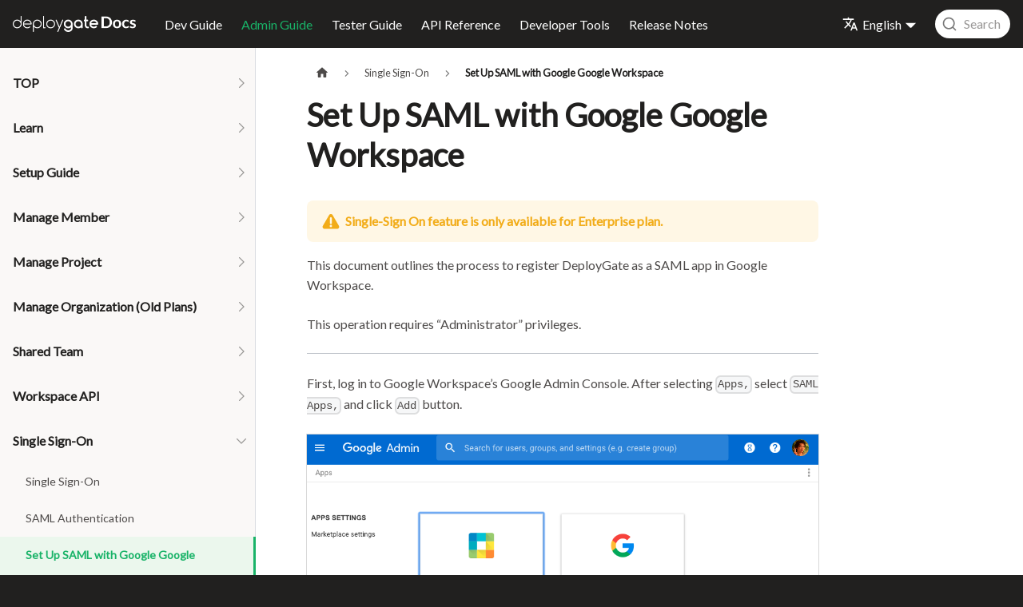

--- FILE ---
content_type: text/html; charset=UTF-8
request_url: https://docs.deploygate.com/docs/administrator-guide/sso/saml-authentication-google-workspace/
body_size: 5855
content:
<!doctype html>
<html lang="en" dir="ltr" class="docs-wrapper plugin-docs plugin-id-default docs-version-current docs-doc-page docs-doc-id-administrator-guide/sso/saml-authentication-google-workspace" data-has-hydrated="false">
<head>
<meta charset="UTF-8">
<meta name="generator" content="Docusaurus v3.9.2">
<title data-rh="true">Set Up SAML with Google Google Workspace | DeployGate Docs</title><meta data-rh="true" name="viewport" content="width=device-width,initial-scale=1"><meta data-rh="true" name="twitter:card" content="summary_large_image"><meta data-rh="true" property="og:image" content="https://docs.deploygate.com/img/docs_ogimage.png"><meta data-rh="true" name="twitter:image" content="https://docs.deploygate.com/img/docs_ogimage.png"><meta data-rh="true" property="og:url" content="https://docs.deploygate.com/docs/administrator-guide/sso/saml-authentication-google-workspace"><meta data-rh="true" property="og:locale" content="en"><meta data-rh="true" property="og:locale:alternate" content="ja"><meta data-rh="true" name="docusaurus_locale" content="en"><meta data-rh="true" name="docsearch:language" content="en"><meta data-rh="true" name="docusaurus_version" content="current"><meta data-rh="true" name="docusaurus_tag" content="docs-default-current"><meta data-rh="true" name="docsearch:version" content="current"><meta data-rh="true" name="docsearch:docusaurus_tag" content="docs-default-current"><meta data-rh="true" property="og:title" content="Set Up SAML with Google Google Workspace | DeployGate Docs"><meta data-rh="true" name="description" content="This document outlines the process to register DeployGate as a SAML app in Google Workspace."><meta data-rh="true" property="og:description" content="This document outlines the process to register DeployGate as a SAML app in Google Workspace."><link data-rh="true" rel="icon" href="/img/favicon/favicon.ico"><link data-rh="true" rel="canonical" href="https://docs.deploygate.com/docs/administrator-guide/sso/saml-authentication-google-workspace"><link data-rh="true" rel="alternate" href="https://docs.deploygate.com/docs/administrator-guide/sso/saml-authentication-google-workspace" hreflang="en"><link data-rh="true" rel="alternate" href="https://docs.deploygate.com/ja/docs/administrator-guide/sso/saml-authentication-google-workspace" hreflang="ja"><link data-rh="true" rel="alternate" href="https://docs.deploygate.com/docs/administrator-guide/sso/saml-authentication-google-workspace" hreflang="x-default"><script data-rh="true" type="application/ld+json">{"@context":"https://schema.org","@type":"BreadcrumbList","itemListElement":[{"@type":"ListItem","position":1,"name":"Set Up SAML with Google Google Workspace","item":"https://docs.deploygate.com/docs/administrator-guide/sso/saml-authentication-google-workspace"}]}</script><link rel="alternate" type="application/rss+xml" href="/release-notes/rss.xml" title="DeployGate Release Notes RSS Feed">
<link rel="alternate" type="application/atom+xml" href="/release-notes/atom.xml" title="DeployGate Release Notes Atom Feed">






<link rel="stylesheet" href="https://fonts.googleapis.com/css?family=Lato&subset=latin,latin-ext">
<link rel="stylesheet" href="https://cdn.jsdelivr.net/npm/@algolia/algoliasearch-netlify-frontend@1/dist/algoliasearchNetlify.css">
<script src="https://cdn.jsdelivr.net/npm/@algolia/algoliasearch-netlify-frontend@1/dist/algoliasearchNetlify.js" async></script><link rel="stylesheet" href="/assets/css/styles.3ddb7069.css">
<script src="/assets/js/runtime~main.cde6deef.js" defer="defer"></script>
<script src="/assets/js/main.17739d15.js" defer="defer"></script>
</head>
<body class="navigation-with-keyboard">
<svg style="display: none;"><defs>
<symbol id="theme-svg-external-link" viewBox="0 0 24 24"><path fill="currentColor" d="M21 13v10h-21v-19h12v2h-10v15h17v-8h2zm3-12h-10.988l4.035 4-6.977 7.07 2.828 2.828 6.977-7.07 4.125 4.172v-11z"/></symbol>
</defs></svg>
<script>document.documentElement.setAttribute("data-theme","light"),document.documentElement.setAttribute("data-theme-choice","light"),function(){try{const c=new URLSearchParams(window.location.search).entries();for(var[t,e]of c)if(t.startsWith("docusaurus-data-")){var a=t.replace("docusaurus-data-","data-");document.documentElement.setAttribute(a,e)}}catch(t){}}()</script><div id="__docusaurus"><link rel="preload" as="image" href="/img/deploygate_docs_logo@2x.png"><link rel="preload" as="image" href="/img/deploygate_logo.png"><div role="region" aria-label="Skip to main content"><a class="skipToContent_fXgn" href="#__docusaurus_skipToContent_fallback">Skip to main content</a></div><nav aria-label="Main" class="theme-layout-navbar navbar navbar--fixed-top"><div class="navbar__inner"><div class="theme-layout-navbar-left navbar__items"><button aria-label="Toggle navigation bar" aria-expanded="false" class="navbar__toggle clean-btn" type="button"><svg width="30" height="30" viewBox="0 0 30 30" aria-hidden="true"><path stroke="currentColor" stroke-linecap="round" stroke-miterlimit="10" stroke-width="2" d="M4 7h22M4 15h22M4 23h22"></path></svg></button><a class="navbar__brand" href="/"><div class="navbar__logo"><img src="/img/deploygate_docs_logo@2x.png" alt="DeployGate Docs" class="themedComponent_mlkZ themedComponent--light_NVdE" width="154px"><img src="/img/deploygate_docs_logo@2x.png" alt="DeployGate Docs" class="themedComponent_mlkZ themedComponent--dark_xIcU" width="154px"></div></a><a class="navbar__item navbar__link" href="/docs/developer-guide">Dev Guide</a><a aria-current="page" class="navbar__item navbar__link navbar__link--active" href="/docs/administrator-guide">Admin Guide</a><a class="navbar__item navbar__link" href="/docs/tester-guide">Tester Guide</a><a class="navbar__item navbar__link" href="/docs/api">API Reference</a><a class="navbar__item navbar__link" href="/docs/developer-tools">Developer Tools</a><a class="navbar__item navbar__link" href="/release-notes">Release Notes</a></div><div class="theme-layout-navbar-right navbar__items navbar__items--right"><div class="navbar__item dropdown dropdown--hoverable dropdown--right"><a href="#" aria-haspopup="true" aria-expanded="false" role="button" class="navbar__link"><svg viewBox="0 0 24 24" width="20" height="20" aria-hidden="true" class="iconLanguage_nlXk"><path fill="currentColor" d="M12.87 15.07l-2.54-2.51.03-.03c1.74-1.94 2.98-4.17 3.71-6.53H17V4h-7V2H8v2H1v1.99h11.17C11.5 7.92 10.44 9.75 9 11.35 8.07 10.32 7.3 9.19 6.69 8h-2c.73 1.63 1.73 3.17 2.98 4.56l-5.09 5.02L4 19l5-5 3.11 3.11.76-2.04zM18.5 10h-2L12 22h2l1.12-3h4.75L21 22h2l-4.5-12zm-2.62 7l1.62-4.33L19.12 17h-3.24z"></path></svg>English</a><ul class="dropdown__menu"><li><a href="/docs/administrator-guide/sso/saml-authentication-google-workspace" target="_self" rel="noopener noreferrer" class="dropdown__link dropdown__link--active" lang="en">English</a></li><li><a href="/ja/docs/administrator-guide/sso/saml-authentication-google-workspace" target="_self" rel="noopener noreferrer" class="dropdown__link" lang="ja">日本語</a></li></ul></div><div class="navbarSearchContainer_Bca1"></div></div></div><div role="presentation" class="navbar-sidebar__backdrop"></div></nav><div id="__docusaurus_skipToContent_fallback" class="theme-layout-main main-wrapper mainWrapper_z2l0"><div class="docsWrapper_hBAB"><button aria-label="Scroll back to top" class="clean-btn theme-back-to-top-button backToTopButton_sjWU" type="button"></button><div class="docRoot_UBD9"><aside class="theme-doc-sidebar-container docSidebarContainer_YfHR"><div class="sidebarViewport_aRkj"><div class="sidebar_njMd"><nav aria-label="Docs sidebar" class="menu thin-scrollbar menu_SIkG"><ul class="theme-doc-sidebar-menu menu__list"><li class="theme-doc-sidebar-item-category theme-doc-sidebar-item-category-level-1 menu__list-item menu__list-item--collapsed"><div class="menu__list-item-collapsible"><a class="categoryLink_byQd menu__link menu__link--sublist menu__link--sublist-caret" role="button" aria-expanded="false" href="/docs/administrator-guide/"><span title="TOP" class="categoryLinkLabel_W154">TOP</span></a></div></li><li class="theme-doc-sidebar-item-category theme-doc-sidebar-item-category-level-1 menu__list-item menu__list-item--collapsed"><div class="menu__list-item-collapsible"><a class="categoryLink_byQd menu__link menu__link--sublist menu__link--sublist-caret" role="button" aria-expanded="false" href="/docs/administrator-guide/learning/about-enterprise"><span title="Learn" class="categoryLinkLabel_W154">Learn</span></a></div></li><li class="theme-doc-sidebar-item-category theme-doc-sidebar-item-category-level-1 menu__list-item menu__list-item--collapsed"><div class="menu__list-item-collapsible"><a class="categoryLink_byQd menu__link menu__link--sublist menu__link--sublist-caret" role="button" aria-expanded="false" href="/docs/administrator-guide/setup/workspace-setup-top"><span title="Setup Guide" class="categoryLinkLabel_W154">Setup Guide</span></a></div></li><li class="theme-doc-sidebar-item-category theme-doc-sidebar-item-category-level-1 menu__list-item menu__list-item--collapsed"><div class="menu__list-item-collapsible"><a class="categoryLink_byQd menu__link menu__link--sublist menu__link--sublist-caret" role="button" aria-expanded="false" href="/docs/administrator-guide/member/ep-add-member"><span title="Manage Member" class="categoryLinkLabel_W154">Manage Member</span></a></div></li><li class="theme-doc-sidebar-item-category theme-doc-sidebar-item-category-level-1 menu__list-item menu__list-item--collapsed"><div class="menu__list-item-collapsible"><a class="categoryLink_byQd menu__link menu__link--sublist menu__link--sublist-caret" role="button" aria-expanded="false" href="/docs/administrator-guide/ep-group/ep-add-group"><span title="Manage Project" class="categoryLinkLabel_W154">Manage Project</span></a></div></li><li class="theme-doc-sidebar-item-category theme-doc-sidebar-item-category-level-1 menu__list-item menu__list-item--collapsed"><div class="menu__list-item-collapsible"><a class="categoryLink_byQd menu__link menu__link--sublist menu__link--sublist-caret" role="button" aria-expanded="false" href="/docs/administrator-guide/ep-old-group/ep-add-old-group"><span title="Manage Organization (Old Plans)" class="categoryLinkLabel_W154">Manage Organization (Old Plans)</span></a></div></li><li class="theme-doc-sidebar-item-category theme-doc-sidebar-item-category-level-1 menu__list-item menu__list-item--collapsed"><div class="menu__list-item-collapsible"><a class="categoryLink_byQd menu__link menu__link--sublist menu__link--sublist-caret" role="button" aria-expanded="false" href="/docs/administrator-guide/shared-team/create-shared-team"><span title="Shared Team" class="categoryLinkLabel_W154">Shared Team</span></a></div></li><li class="theme-doc-sidebar-item-category theme-doc-sidebar-item-category-level-1 menu__list-item menu__list-item--collapsed"><div class="menu__list-item-collapsible"><a class="categoryLink_byQd menu__link menu__link--sublist menu__link--sublist-caret" role="button" aria-expanded="false" href="/docs/administrator-guide/api/enterprise-api"><span title="Workspace API" class="categoryLinkLabel_W154">Workspace API</span></a></div></li><li class="theme-doc-sidebar-item-category theme-doc-sidebar-item-category-level-1 menu__list-item"><div class="menu__list-item-collapsible"><a class="categoryLink_byQd menu__link menu__link--sublist menu__link--sublist-caret menu__link--active" role="button" aria-expanded="true" href="/docs/administrator-guide/sso/"><span title="Single Sign-On" class="categoryLinkLabel_W154">Single Sign-On</span></a></div><ul class="menu__list"><li class="theme-doc-sidebar-item-link theme-doc-sidebar-item-link-level-2 menu__list-item"><a class="menu__link" tabindex="0" href="/docs/administrator-guide/sso/"><span title="Single Sign-On" class="linkLabel_WmDU">Single Sign-On</span></a></li><li class="theme-doc-sidebar-item-link theme-doc-sidebar-item-link-level-2 menu__list-item"><a class="menu__link" tabindex="0" href="/docs/administrator-guide/sso/saml-authentication"><span title="SAML Authentication" class="linkLabel_WmDU">SAML Authentication</span></a></li><li class="theme-doc-sidebar-item-link theme-doc-sidebar-item-link-level-2 menu__list-item"><a class="menu__link menu__link--active" aria-current="page" tabindex="0" href="/docs/administrator-guide/sso/saml-authentication-google-workspace"><span title="Set Up SAML with Google Google Workspace" class="linkLabel_WmDU">Set Up SAML with Google Google Workspace</span></a></li><li class="theme-doc-sidebar-item-link theme-doc-sidebar-item-link-level-2 menu__list-item"><a class="menu__link" tabindex="0" href="/docs/administrator-guide/sso/saml-authentication-microsoft-entra-id"><span title="Set Up SAML with Microsoft Entra ID (Formaly known as Azure AD)" class="linkLabel_WmDU">Set Up SAML with Microsoft Entra ID (Formaly known as Azure AD)</span></a></li><li class="theme-doc-sidebar-item-link theme-doc-sidebar-item-link-level-2 menu__list-item"><a class="menu__link" tabindex="0" href="/docs/administrator-guide/sso/saml-authentication-onelogin"><span title="SAML Authentication Settings with OneLogin" class="linkLabel_WmDU">SAML Authentication Settings with OneLogin</span></a></li><li class="theme-doc-sidebar-item-link theme-doc-sidebar-item-link-level-2 menu__list-item"><a class="menu__link" tabindex="0" href="/docs/administrator-guide/sso/saml-authentication-okta"><span title="SAML Authentication Settings with Okta" class="linkLabel_WmDU">SAML Authentication Settings with Okta</span></a></li><li class="theme-doc-sidebar-item-link theme-doc-sidebar-item-link-level-2 menu__list-item"><a class="menu__link" tabindex="0" href="/docs/administrator-guide/sso/saml-authentication-update-certificate"><span title="Rotate the certificate for SAML Authentication" class="linkLabel_WmDU">Rotate the certificate for SAML Authentication</span></a></li></ul></li></ul></nav></div></div></aside><main class="docMainContainer_TBSr"><div class="container padding-top--md padding-bottom--lg"><div class="row"><div class="col docItemCol_VOVn"><div class="docItemContainer_Djhp"><article><nav class="theme-doc-breadcrumbs breadcrumbsContainer_Z_bl" aria-label="Breadcrumbs"><ul class="breadcrumbs"><li class="breadcrumbs__item"><a aria-label="Home page" class="breadcrumbs__link" href="/"><svg viewBox="0 0 24 24" class="breadcrumbHomeIcon_YNFT"><path d="M10 19v-5h4v5c0 .55.45 1 1 1h3c.55 0 1-.45 1-1v-7h1.7c.46 0 .68-.57.33-.87L12.67 3.6c-.38-.34-.96-.34-1.34 0l-8.36 7.53c-.34.3-.13.87.33.87H5v7c0 .55.45 1 1 1h3c.55 0 1-.45 1-1z" fill="currentColor"></path></svg></a></li><li class="breadcrumbs__item"><span class="breadcrumbs__link">Single Sign-On</span></li><li class="breadcrumbs__item breadcrumbs__item--active"><span class="breadcrumbs__link">Set Up SAML with Google Google Workspace</span></li></ul></nav><div class="theme-doc-markdown markdown"><header><h1>Set Up SAML with Google Google Workspace</h1></header><div class="theme-admonition theme-admonition-caution admonition_xJq3 alert alert--warning"><div class="admonitionHeading_Gvgb"><span class="admonitionIcon_Rf37"><svg xmlns="http://www.w3.org/2000/svg" width="48" height="48" fill="none" viewBox="0 0 48 48"><path fill="#000" fill-rule="evenodd" d="M28.319 6.434c-1.93-3.307-6.709-3.307-8.638 0L3.904 33.481C1.96 36.814 4.364 41 8.224 41h31.553c3.859 0 6.263-4.186 4.319-7.52L28.319 6.436zM21.5 14.43c0-1.343 1.12-2.43 2.5-2.43s2.5 1.087 2.5 2.429V26.57c0 1.343-1.12 2.43-2.5 2.43s-2.5-1.087-2.5-2.429zM27 34a3 3 0 1 1-6 0 3 3 0 0 1 6 0" clip-rule="evenodd"></path></svg></span>Single-Sign On feature is only available for Enterprise plan.</div></div>
<p>This document outlines the process to register DeployGate as a SAML app in Google Workspace.</p>
<p>This operation requires “Administrator” privileges.</p>
<hr>
<p>First, log in to Google Workspace’s Google Admin Console. After selecting <code>Apps,</code> select <code>SAML Apps,</code> and click <code>Add</code> button.</p>
<p><img decoding="async" loading="lazy" alt="Screenshot of SAML Google Workspace " src="/assets/images/google-workspace-saml1-ce1c2893efef71b5a4ef65a949aa9f2e.png" width="967" height="769" class="img_ev3q"></p>
<p><img decoding="async" loading="lazy" alt="Screenshot of SAML Google Workspace " src="/assets/images/google-workspace-saml2-8e6ce497ba29a88d3191f5f7b2b07af9.png" width="663" height="709" class="img_ev3q"></p>
<p>The SAML Application setup wizard will appear.
In Step 1, select Setup My Own Custom App.</p>
<p><img decoding="async" loading="lazy" alt="Screenshot of SAML Google Workspace " src="/assets/images/google-workspace-saml3-343cfb72f8a5b2a5432f554c6843b144.png" width="661" height="641" class="img_ev3q"></p>
<p>In Step 2, Google’s IdP Information will appear. Please enter this information into DeployGate’s SAML authentication settings wizard.
Enter the <code>SSO URL</code> into the <code>IdP SSO Target URL</code> field and the <code>Entity ID</code> into the <code>IdP Entity ID</code> field. Download the certificate and upload it to DeployGate. Please use a clear and descriptive name for the IdP Name.
After moving to Step 2 of the DeployGate Settings page, please click “Next” on the Google Workspace Settings screen to proceed to the next Step.</p>
<p><img decoding="async" loading="lazy" alt="Screenshot of SAML Google Workspace " src="/assets/images/google-workspace-saml4-fa572989a268d21f60d34619aaa03611.png" width="673" height="644" class="img_ev3q"></p>
<p>Enter the SAML app’s basic information in Step 3.
Enter <code>DeployGate</code> for the Application Name. For <code>Upload logo</code>, upload the logo image file downloaded from Step 3 of the DeployGate Settings page.</p>
<p><img decoding="async" loading="lazy" alt="Screenshot of SAML Google Workspace " src="/assets/images/google-workspace-saml5-5a594fc916c1561f1c407f5124efaa93.png" width="664" height="643" class="img_ev3q"></p>
<p>In Step 4, enter the information for DeployGate as the Service Provider. This information is available in Step 3 of the DeployGate Settings.
Enter the <code>ACS URL” in the “ACS URL</code> field, <code>Entity ID</code> in the <code>Entity ID</code> field, and <code>SSO URL</code> in the <code>Start URL</code> field.
Check the box for Signed Response. Select <code>Basic Information - Primary Email</code> for the Name ID and select <code>Persistent</code> for the Name ID Format.
After entering the information, proceed to Step 5 of the Google Workspace Settings. Please remain on Step 3 for the DeployGate Settings.</p>
<p><img decoding="async" loading="lazy" alt="Screenshot of SAML Google Workspace " src="/assets/images/google-workspace-saml6-f0f6f28a548e0a424e67e10bd7971df4.png" width="664" height="647" class="img_ev3q"></p>
<p>In Step 5 of the Google Workspace Settings, configure user mapping. Provide the user’s email address using the <code>email</code> attribute. Click Finish when you’ve completed the configuration.</p>
<div class="theme-admonition theme-admonition-caution admonition_xJq3 alert alert--warning"><div class="admonitionHeading_Gvgb"><span class="admonitionIcon_Rf37"><svg xmlns="http://www.w3.org/2000/svg" width="48" height="48" fill="none" viewBox="0 0 48 48"><path fill="#000" fill-rule="evenodd" d="M28.319 6.434c-1.93-3.307-6.709-3.307-8.638 0L3.904 33.481C1.96 36.814 4.364 41 8.224 41h31.553c3.859 0 6.263-4.186 4.319-7.52L28.319 6.436zM21.5 14.43c0-1.343 1.12-2.43 2.5-2.43s2.5 1.087 2.5 2.429V26.57c0 1.343-1.12 2.43-2.5 2.43s-2.5-1.087-2.5-2.429zM27 34a3 3 0 1 1-6 0 3 3 0 0 1 6 0" clip-rule="evenodd"></path></svg></span>Obsolete Settings</div><div class="admonitionContent_BuS1"><p>Previously, we used email addresses to identify Workspace users, but as of August 2021, we started to use Persistent IDs. We will contact affected customers about the expiration of their old authentication settings. Please update your settings as soon as possible.</p></div></div>
<p><img decoding="async" loading="lazy" alt="Screenshot of SAML Google Workspace " src="/assets/images/google-workspace-saml7-4b36f84448df5a484f078b64d5995f3b.png" width="718" height="306" class="img_ev3q"></p>
<p>If the configuration is successful, Google Workspace’s SAML App Settings will be enabled.
Move to the DeployGate Settings, clicking on <code>Enable SAML authentication</code> will redirect you to the Google Workspace login screen, and SAML authentication will be enabled.</p>
<p><img decoding="async" loading="lazy" alt="Screenshot of SAML Google Workspace " src="/assets/images/google-workspace-saml8-1c5a7f041b07c5b430e233798cb53b4c.png" width="961" height="569" class="img_ev3q"></p>
<p>However, at this point, only administrators can use DeployGate’s SAML authentication.
To enable SAML authentication for all or specific organizational units, click Edit Service in the SAML App Settings. Select the applicable audience (all or specific organizational units) and click “ON for everyone” to enable the service.
Once enabled, users can use the dedicated Workspace login page to log in to DeployGate.</p>
<p><img decoding="async" loading="lazy" alt="Screenshot of SAML Google Workspace " src="/assets/images/google-workspace-saml9-74bac64a4c0e2c16118d2a28ddf1f322.png" width="982" height="533" class="img_ev3q"></p></div><footer class="theme-doc-footer docusaurus-mt-lg"><div class="row margin-top--sm theme-doc-footer-edit-meta-row"><div class="col noPrint_WFHX"></div><div class="col lastUpdated_JAkA"><span class="theme-last-updated">Last updated<!-- --> on <b><time datetime="2025-08-04T09:02:16.000Z" itemprop="dateModified">Aug 4, 2025</time></b></span></div></div></footer></article><nav class="docusaurus-mt-lg pagination-nav" aria-label="Docs pages navigation"><a class="pagination-nav__link pagination-nav__link--prev" href="/docs/administrator-guide/sso/saml-authentication"><div class="pagination-nav__sublabel">Previous</div><div class="pagination-nav__label">SAML Authentication</div></a><a class="pagination-nav__link pagination-nav__link--next" href="/docs/administrator-guide/sso/saml-authentication-microsoft-entra-id"><div class="pagination-nav__sublabel">Next</div><div class="pagination-nav__label">Set Up SAML with Microsoft Entra ID (Formaly known as Azure AD)</div></a></nav></div></div></div></div></main></div></div></div><footer class="theme-layout-footer footer"><div class="container container-fluid"><div class="footer__links text--center"><div class="footer__links"><a href="https://intercom.help/deploygate" target="_blank" rel="noopener noreferrer" class="footer__link-item">FAQ<svg width="13.5" height="13.5" aria-label="(opens in new tab)" class="iconExternalLink_nPIU"><use href="#theme-svg-external-link"></use></svg></a><span class="footer__link-separator">·</span><a href="https://deploygate.com/contacts/new" target="_blank" rel="noopener noreferrer" class="footer__link-item">Contact<svg width="13.5" height="13.5" aria-label="(opens in new tab)" class="iconExternalLink_nPIU"><use href="#theme-svg-external-link"></use></svg></a><span class="footer__link-separator">·</span><a href="https://medium.deploygate.com/" target="_blank" rel="noopener noreferrer" class="footer__link-item">Blog<svg width="13.5" height="13.5" aria-label="(opens in new tab)" class="iconExternalLink_nPIU"><use href="#theme-svg-external-link"></use></svg></a><span class="footer__link-separator">·</span><span class="footer__link-item">
            <div class="dropdown dropdown--hoverable dropdown--right">
              <a href="#" aria-haspopup="true" aria-expanded="false" role="button" class="navbar__link">
                <svg viewBox="0 0 24 24" width="20" height="20" aria-hidden="true" class="iconLanguage_nlXk"><path fill="currentColor" d="M12.87 15.07l-2.54-2.51.03-.03c1.74-1.94 2.98-4.17 3.71-6.53H17V4h-7V2H8v2H1v1.99h11.17C11.5 7.92 10.44 9.75 9 11.35 8.07 10.32 7.3 9.19 6.69 8h-2c.73 1.63 1.73 3.17 2.98 4.56l-5.09 5.02L4 19l5-5 3.11 3.11.76-2.04zM18.5 10h-2L12 22h2l1.12-3h4.75L21 22h2l-4.5-12zm-2.62 7l1.62-4.33L19.12 17h-3.24z"></path></svg>
                Language
              </a>

              <ul class="dropdown__menu">
                <li>
                  <a href="#" target="_self" rel="noopener noreferrer" class="dropdown__link footer__language_link" lang="en">English</a>
                </li>
                <li>
                  <a href="#" target="_self" rel="noopener noreferrer" class="dropdown__link footer__language_link" lang="ja">日本語</a>
                </li>
              </ul>
            </div>
          </span></div></div><div class="footer__bottom text--center"><div class="margin-bottom--sm"><a href="https://deploygate.com" rel="noopener noreferrer" class="footerLogoLink_BH7S"><img src="/img/deploygate_logo.png" class="footer__logo themedComponent_mlkZ themedComponent--light_NVdE" width="105" height="20"><img src="/img/deploygate_logo.png" class="footer__logo themedComponent_mlkZ themedComponent--dark_xIcU" width="105" height="20"></a></div><div class="footer__copyright">Copyright © 2022-2025 DeployGate Inc.</div></div></div></footer></div>

<script async id="netlify-rum-container" src="/.netlify/scripts/rum" data-netlify-rum-site-id="f395ce2e-92ba-4d59-903f-a65cd2024a46" data-netlify-deploy-branch="master" data-netlify-deploy-context="production" data-netlify-cwv-token="eyJhbGciOiJIUzI1NiIsInR5cCI6IkpXVCJ9.eyJzaXRlX2lkIjoiZjM5NWNlMmUtOTJiYS00ZDU5LTkwM2YtYTY1Y2QyMDI0YTQ2IiwiYWNjb3VudF9pZCI6IjYwODc5ZmFmMDQzMWJiYTI0NmEwNzE2OSIsImRlcGxveV9pZCI6IjY5MzhmMGNiMTA3MTNhMDAwODk4OWVjMyIsImlzc3VlciI6Im5mc2VydmVyIn0.ETF9slqF2M7SU-u-zSUBy758ZEwe5o_dClpua-N3UxI"></script></body>
</html>

--- FILE ---
content_type: application/javascript; charset=UTF-8
request_url: https://docs.deploygate.com/assets/js/5e95c892.30b484ef.js
body_size: 10
content:
"use strict";(self.webpackChunk=self.webpackChunk||[]).push([[9647],{7121:(e,s,r)=>{r.r(s),r.d(s,{default:()=>d});r(96540);var u=r(34164),a=r(17559),c=r(45500),n=r(22831),t=r(92638),l=r(74848);function d(e){return(0,l.jsx)(c.e3,{className:(0,u.A)(a.G.wrapper.docsPages),children:(0,l.jsx)(t.A,{children:(0,n.v)(e.route.routes)})})}}}]);

--- FILE ---
content_type: application/javascript; charset=UTF-8
request_url: https://docs.deploygate.com/assets/js/0058b4c6.99496638.js
body_size: 10527
content:
"use strict";(self.webpackChunk=self.webpackChunk||[]).push([[849],{86164:e=>{e.exports=JSON.parse('{"version":{"pluginId":"default","version":"current","label":"Next","banner":null,"badge":false,"noIndex":false,"className":"docs-version-current","isLast":true,"docsSidebars":{"DeployGate Guide":[{"type":"category","label":"TOP","items":[{"type":"link","href":"/docs/developer-guide/","label":"Developer Guide TOP","docId":"developer-guide/index","unlisted":false}],"collapsed":true,"collapsible":true},{"type":"category","label":"Learn","items":[{"type":"link","href":"/docs/developer-guide/learning/about","label":"What is DeployGate?","docId":"developer-guide/learning/about","unlisted":false},{"type":"link","href":"/docs/developer-guide/learning/two-ways-distribution","label":"Two Distribution Methods","docId":"developer-guide/learning/two-ways-distribution","unlisted":false},{"type":"link","href":"/docs/developer-guide/learning/tutorial","label":"Tutorial","docId":"developer-guide/learning/tutorial","unlisted":false}],"collapsed":true,"collapsible":true},{"type":"category","label":"Signup & Setup","items":[{"type":"link","href":"/docs/developer-guide/setup/sign-up-workspace","label":"Sign Up Invited Workspace","docId":"developer-guide/setup/sign-up-workspace","unlisted":false},{"type":"link","href":"/docs/developer-guide/setup/set-account","label":"Set Up and Edit Account","docId":"developer-guide/setup/set-account","unlisted":false},{"type":"link","href":"/docs/developer-guide/setup/upload-app-dg","label":"Upload Apps","docId":"developer-guide/setup/upload-app-dg","unlisted":false},{"type":"link","href":"/docs/developer-guide/setup/download-app-self-device","label":"Download App to Device","docId":"developer-guide/setup/download-app-self-device","unlisted":false}],"collapsed":true,"collapsible":true},{"type":"category","label":"Project","items":[{"type":"link","href":"/docs/developer-guide/group/group-overall","label":"Projects Overview","docId":"developer-guide/group/group-overall","unlisted":false},{"type":"link","href":"/docs/developer-guide/group/group-specification","label":"Confirm Projects","docId":"developer-guide/group/group-specification","unlisted":false},{"type":"link","href":"/docs/developer-guide/group/setup-individual-group","label":"Set Up Project","docId":"developer-guide/group/setup-individual-group","unlisted":false},{"type":"link","href":"/docs/developer-guide/group/add-member","label":"Add Member to a Project","docId":"developer-guide/group/add-member","unlisted":false},{"type":"link","href":"/docs/developer-guide/group/delete-member","label":"Delete Member from Project","docId":"developer-guide/group/delete-member","unlisted":false},{"type":"link","href":"/docs/developer-guide/group/delete-group","label":"Delete Project","docId":"developer-guide/group/delete-group","unlisted":false},{"type":"link","href":"/docs/developer-guide/group/group-api","label":"Using Projects API Key","docId":"developer-guide/group/group-api","unlisted":false}],"collapsed":true,"collapsible":true},{"type":"category","label":"Organization (Old Plans)","items":[{"type":"link","href":"/docs/developer-guide/old_group/organization-overall","label":"Organizations Overview","docId":"developer-guide/old_group/organization-overall","unlisted":false},{"type":"link","href":"/docs/developer-guide/old_group/add-member-organization","label":"Add Member to an Organization","docId":"developer-guide/old_group/add-member-organization","unlisted":false},{"type":"link","href":"/docs/developer-guide/old_group/delete-member-organization","label":"Delete Member from Organization","docId":"developer-guide/old_group/delete-member-organization","unlisted":false},{"type":"link","href":"/docs/developer-guide/old_group/delete-organization","label":"Delete Organization","docId":"developer-guide/old_group/delete-organization","unlisted":false},{"type":"link","href":"/docs/developer-guide/old_group/organization-api","label":"Using Organizations API Key","docId":"developer-guide/old_group/organization-api","unlisted":false}],"collapsed":true,"collapsible":true},{"type":"category","label":"Manage Team","items":[{"type":"link","href":"/docs/developer-guide/team/create-team","label":"Create New Team","docId":"developer-guide/team/create-team","unlisted":false},{"type":"link","href":"/docs/developer-guide/team/manage-team-role","label":"Team Roles","docId":"developer-guide/team/manage-team-role","unlisted":false},{"type":"link","href":"/docs/developer-guide/team/manage-team-member","label":"Manage Team Members","docId":"developer-guide/team/manage-team-member","unlisted":false},{"type":"link","href":"/docs/developer-guide/team/manage-team-app","label":"Team Application Management","docId":"developer-guide/team/manage-team-app","unlisted":false},{"type":"link","href":"/docs/developer-guide/team/delete-team","label":"Delete Team","docId":"developer-guide/team/delete-team","unlisted":false},{"type":"link","href":"/docs/developer-guide/team/edit-team","label":"Edit Team","docId":"developer-guide/team/edit-team","unlisted":false}],"collapsed":true,"collapsible":true},{"type":"category","label":"Application","items":[{"type":"link","href":"/docs/developer-guide/app/upload-app","label":"Upload Apps","docId":"developer-guide/app/upload-app","unlisted":false},{"type":"link","href":"/docs/developer-guide/app/delete-app","label":"Delete Apps","docId":"developer-guide/app/delete-app","unlisted":false},{"type":"link","href":"/docs/developer-guide/app/update-app","label":"Update App","docId":"developer-guide/app/update-app","unlisted":false},{"type":"link","href":"/docs/developer-guide/app/transfer-app","label":"Migrate App to Another Project","docId":"developer-guide/app/transfer-app","unlisted":false},{"type":"link","href":"/docs/developer-guide/app/app-revision-list","label":"Manage Revisions","docId":"developer-guide/app/app-revision-list","unlisted":false},{"type":"link","href":"/docs/developer-guide/app/add-udid","label":"Add/Delete UDID of New Devices","docId":"developer-guide/app/add-udid","unlisted":false}],"collapsed":true,"collapsible":true},{"type":"category","label":"Member Distribution","items":[{"type":"link","href":"/docs/developer-guide/member-distribution/distribute-to-member","label":"Distribute Apps with Member Distribution","docId":"developer-guide/member-distribution/distribute-to-member","unlisted":false}],"collapsed":true,"collapsible":true},{"type":"category","label":"Link Distribution","items":[{"type":"link","href":"/docs/developer-guide/link-distribution/distribute-by-link","label":"Distribute Apps with Link Distribution","docId":"developer-guide/link-distribution/distribute-by-link","unlisted":false},{"type":"link","href":"/docs/developer-guide/link-distribution/privacy-setting","label":"Privacy Setting","docId":"developer-guide/link-distribution/privacy-setting","unlisted":false}],"collapsed":true,"collapsible":true},{"type":"category","label":"Chat","items":[{"type":"link","href":"/docs/developer-guide/chat/","label":"Chat Notifications","docId":"developer-guide/chat/chat","unlisted":false},{"type":"link","href":"/docs/developer-guide/chat/teams","label":"Teams Notification","docId":"developer-guide/chat/teams","unlisted":false},{"type":"link","href":"/docs/developer-guide/chat/slack","label":"Slack Notification","docId":"developer-guide/chat/slack","unlisted":false},{"type":"link","href":"/docs/developer-guide/chat/chatwork","label":"Chatwork Notification","docId":"developer-guide/chat/chatwork","unlisted":false}],"collapsed":true,"collapsible":true},{"type":"category","label":"Capture","items":[{"type":"link","href":"/docs/developer-guide/capture/about-capture","label":"What is the Capture feature?","docId":"developer-guide/capture/about-capture","unlisted":false},{"type":"link","href":"/docs/developer-guide/capture/use-replay","label":"Replay feature (No SDK installation required)","docId":"developer-guide/capture/use-replay","unlisted":false},{"type":"link","href":"/docs/developer-guide/capture/view-capture","label":"View Saved Captures","docId":"developer-guide/capture/view-capture","unlisted":false},{"type":"link","href":"/docs/developer-guide/capture/share-capture","label":"Distribute to Team Members","docId":"developer-guide/capture/share-capture","unlisted":false},{"type":"link","href":"/docs/developer-guide/capture/use-capture","label":"Use the Screenshot feature","docId":"developer-guide/capture/use-capture","unlisted":false},{"type":"link","href":"/docs/developer-guide/capture/android-sdk-for-capture","label":"Upload DeployGate Android SDK Integrated App","docId":"developer-guide/capture/android-sdk-for-capture","unlisted":false},{"type":"link","href":"/docs/developer-guide/capture/custom-attribute","label":"Custom Attributes Settings","docId":"developer-guide/capture/custom-attribute","unlisted":false},{"type":"link","href":"/docs/developer-guide/capture/set-callback","label":"Create a Callback","docId":"developer-guide/capture/set-callback","unlisted":false},{"type":"link","href":"/docs/developer-guide/capture/capture-faq","label":"Capture FAQ","docId":"developer-guide/capture/capture-faq","unlisted":false}],"collapsed":true,"collapsible":true},{"type":"category","label":"Instant Device","items":[{"type":"link","href":"/docs/developer-guide/instant-device/about-instant-device","label":"About Instant Device","docId":"developer-guide/instant-device/about-instant-device","unlisted":false},{"type":"link","href":"/docs/developer-guide/instant-device/getting-started","label":"Getting Started","docId":"developer-guide/instant-device/getting-started","unlisted":false},{"type":"link","href":"/docs/developer-guide/instant-device/basic-usage","label":"Basic Usage","docId":"developer-guide/instant-device/basic-usage","unlisted":false},{"type":"link","href":"/docs/developer-guide/instant-device/use-cases","label":"Use Cases","docId":"developer-guide/instant-device/use-cases","unlisted":false}],"collapsed":true,"collapsible":true},{"type":"category","label":"From AppCenter","items":[{"type":"link","href":"/docs/developer-guide/from-appcenter/","label":"From App Center","docId":"developer-guide/from-appcenter/index","unlisted":false}],"collapsed":true,"collapsible":true}],"Tester Guide":[{"type":"category","label":"TOP","items":[{"type":"link","href":"/docs/tester-guide/","label":"Tester Guide TOP","docId":"tester-guide/index","unlisted":false}],"collapsed":true,"collapsible":true},{"type":"category","label":"Learn","items":[{"type":"link","href":"/docs/tester-guide/install-app-from-link","label":"Install Apps - Link Distribution","docId":"tester-guide/install-app-from-link","unlisted":false},{"type":"link","href":"/docs/tester-guide/install-app-from-team","label":"Install Apps Distributed to Members","docId":"tester-guide/install-app-from-team","unlisted":false},{"type":"link","href":"/docs/tester-guide/set-account","label":"Set Up and Edit Account","docId":"tester-guide/set-account","unlisted":false}],"collapsed":true,"collapsible":true},{"type":"category","label":"Capture","items":[{"type":"link","href":"/docs/tester-guide/tester-capture/about-capture-for-tester","label":"What is the Capture feature?","docId":"tester-guide/tester-capture/about-capture-for-tester","unlisted":false},{"type":"link","href":"/docs/tester-guide/tester-capture/tester-save-capture","label":"Saving and Sharing Captures","docId":"tester-guide/tester-capture/tester-save-capture","unlisted":false},{"type":"link","href":"/docs/tester-guide/tester-capture/tester-save-replay","label":"Using Replay (*No SDK required)","docId":"tester-guide/tester-capture/tester-save-replay","unlisted":false},{"type":"link","href":"/docs/tester-guide/tester-capture/tester-share-capture","label":"Share and Report","docId":"tester-guide/tester-capture/tester-share-capture","unlisted":false}],"collapsed":true,"collapsible":true}],"api-documents":[{"type":"category","label":"API TOP","items":[{"type":"link","href":"/docs/api/","label":"API Reference","docId":"api/index","unlisted":false}],"collapsed":true,"collapsible":true},{"type":"category","label":"Application","items":[{"type":"link","href":"/docs/api/application/upload","label":"Upload App","docId":"api/application/upload","unlisted":false},{"type":"link","href":"/docs/api/application/show-app","label":"Obtain App Details","docId":"api/application/show-app","unlisted":false},{"type":"link","href":"/docs/api/application/invite","label":"Invite Users to App","docId":"api/application/invite","unlisted":false},{"type":"link","href":"/docs/api/application/app-members-index","label":"Get Users of App","docId":"api/application/app-members-index","unlisted":false},{"type":"link","href":"/docs/api/application/app-member-delete","label":"Remove Users from App","docId":"api/application/app-member-delete","unlisted":false},{"type":"link","href":"/docs/api/application/app-team-index","label":"List Teams of App","docId":"api/application/app-team-index","unlisted":false},{"type":"link","href":"/docs/api/application/add-app-team","label":"Add Team to App","docId":"api/application/add-app-team","unlisted":false},{"type":"link","href":"/docs/api/application/delete-app-team","label":"Remove Team from App","docId":"api/application/delete-app-team","unlisted":false},{"type":"link","href":"/docs/api/application/app-shared-team-index","label":"List Shared Team of App","docId":"api/application/app-shared-team-index","unlisted":false},{"type":"link","href":"/docs/api/application/create-app-shared-team","label":"Add Shared Team to App","docId":"api/application/create-app-shared-team","unlisted":false},{"type":"link","href":"/docs/api/application/delete-shared-team-from-app","label":"Remove Shared Team from App","docId":"api/application/delete-shared-team-from-app","unlisted":false},{"type":"link","href":"/docs/api/application/distribution-page-of-app-index","label":"List Distribution Pages","docId":"api/application/distribution-page-of-app-index","unlisted":false},{"type":"link","href":"/docs/api/application/create-distribution-page-of-app","label":"Create an App\u2019s Distribution Page","docId":"api/application/create-distribution-page-of-app","unlisted":false},{"type":"link","href":"/docs/api/application/delete-distribution-page-of-app","label":"Delete Distribution Page of App","docId":"api/application/delete-distribution-page-of-app","unlisted":false},{"type":"link","href":"/docs/api/application/delete-distribution-page-by-name","label":"Delete Distribution Page by Name","docId":"api/application/delete-distribution-page-by-name","unlisted":false},{"type":"link","href":"/docs/api/application/update-distribution-page-of-app","label":"Update the app\u2019s Distribution Page","docId":"api/application/update-distribution-page-of-app","unlisted":false},{"type":"link","href":"/docs/api/application/show-distribution-page-of-app","label":"Get App Distribution Page Details","docId":"api/application/show-distribution-page-of-app","unlisted":false},{"type":"link","href":"/docs/api/application/revision-of-app-index","label":"Get Revisions of App","docId":"api/application/revision-of-app-index","unlisted":false},{"type":"link","href":"/docs/api/application/show-revision-of-app","label":"Get App Revision Details","docId":"api/application/show-revision-of-app","unlisted":false},{"type":"link","href":"/docs/api/application/delete-revision-of-app","label":"Delete Revision","docId":"api/application/delete-revision-of-app","unlisted":false},{"type":"link","href":"/docs/api/application/show-device-capture","label":"Get the app\'s Capture","docId":"api/application/show-device-capture","unlisted":false},{"type":"link","href":"/docs/api/application/update-revision-of-distribution-page","label":"Update a Distribution Page\'s Revision","docId":"api/application/update-revision-of-distribution-page","unlisted":false},{"type":"link","href":"/docs/api/application/enable-revision-protection","label":"Enable Revision Protection","docId":"api/application/enable-revision-protection","unlisted":false},{"type":"link","href":"/docs/api/application/disable-revision-protection","label":"Disable Revision Protection","docId":"api/application/disable-revision-protection","unlisted":false}],"collapsed":true,"collapsible":true},{"type":"category","label":"Project","items":[{"type":"link","href":"/docs/api/group/organizations-api-notice","label":"Notice about Regarding Project API","docId":"api/group/organizations-api-notice","unlisted":false},{"type":"link","href":"/docs/api/group/organizations-index","label":"List Your Projects","docId":"api/group/organizations-index","unlisted":false},{"type":"link","href":"/docs/api/group/organizations-show","label":"Acquire Project Information","docId":"api/group/organizations-show","unlisted":false},{"type":"link","href":"/docs/api/group/organizations-update","label":"Modify Project Overview","docId":"api/group/organizations-update","unlisted":false},{"type":"link","href":"/docs/api/group/organizations-destroy","label":"Delete Project","docId":"api/group/organizations-destroy","unlisted":false},{"type":"link","href":"/docs/api/group/organizations-members-index","label":"List Members of Project","docId":"api/group/organizations-members-index","unlisted":false},{"type":"link","href":"/docs/api/group/organizations-members-create","label":"Add Member to Project","docId":"api/group/organizations-members-create","unlisted":false},{"type":"link","href":"/docs/api/group/organizations-members-destroy","label":"Remove Member from Project","docId":"api/group/organizations-members-destroy","unlisted":false},{"type":"link","href":"/docs/api/group/organizations-apps-index","label":"Get Project\u2019s App List","docId":"api/group/organizations-apps-index","unlisted":false},{"type":"link","href":"/docs/api/group/organizations-teams-users-index","label":"List Members of Team","docId":"api/group/organizations-teams-users-index","unlisted":false},{"type":"link","href":"/docs/api/group/organizations-teams-users-create","label":"Add Member to Team","docId":"api/group/organizations-teams-users-create","unlisted":false},{"type":"link","href":"/docs/api/group/organizations-teams-users-destroy","label":"Remove Member from Project","docId":"api/group/organizations-teams-users-destroy","unlisted":false}],"collapsed":true,"collapsible":true},{"type":"category","label":"Organization (Old Plans)","items":[{"type":"link","href":"/docs/api/old-group/old-organizations-api-notice","label":"Notice about Regarding Organization API","docId":"api/old-group/old-organizations-api-notice","unlisted":false},{"type":"link","href":"/docs/api/old-group/old-organizations-index","label":"List Your Organizations","docId":"api/old-group/old-organizations-index","unlisted":false},{"type":"link","href":"/docs/api/old-group/old-organizations-show","label":"Acquire Organization Information","docId":"api/old-group/old-organizations-show","unlisted":false},{"type":"link","href":"/docs/api/old-group/old-organizations-update","label":"Modify Organization Overview","docId":"api/old-group/old-organizations-update","unlisted":false},{"type":"link","href":"/docs/api/old-group/old-organizations-destroy","label":"Delete Organization","docId":"api/old-group/old-organizations-destroy","unlisted":false},{"type":"link","href":"/docs/api/old-group/old-organizations-members-index","label":"List Members of Organization","docId":"api/old-group/old-organizations-members-index","unlisted":false},{"type":"link","href":"/docs/api/old-group/old-organizations-members-create","label":"Add Member to Organization","docId":"api/old-group/old-organizations-members-create","unlisted":false},{"type":"link","href":"/docs/api/old-group/old-organizations-members-destroy","label":"Remove Member from Organization","docId":"api/old-group/old-organizations-members-destroy","unlisted":false},{"type":"link","href":"/docs/api/old-group/old-organizations-apps-index","label":"Get Organization\u2019s App List","docId":"api/old-group/old-organizations-apps-index","unlisted":false},{"type":"link","href":"/docs/api/old-group/old-organizations-teams-users-index","label":"List Members of Team","docId":"api/old-group/old-organizations-teams-users-index","unlisted":false},{"type":"link","href":"/docs/api/old-group/old-organizations-teams-users-create","label":"Add Member to Team","docId":"api/old-group/old-organizations-teams-users-create","unlisted":false},{"type":"link","href":"/docs/api/old-group/old-organizations-teams-users-destroy","label":"Remove Member from Organization","docId":"api/old-group/old-organizations-teams-users-destroy","unlisted":false}],"collapsed":true,"collapsible":true},{"type":"category","label":"Workspace","items":[{"type":"link","href":"/docs/api/enterprise/enterprises-api-notice","label":"Notice For Using Workspace API","docId":"api/enterprise/enterprises-api-notice","unlisted":false},{"type":"link","href":"/docs/api/enterprise/enterprises-users-index","label":"List Members of Workspace","docId":"api/enterprise/enterprises-users-index","unlisted":false},{"type":"link","href":"/docs/api/enterprise/enterprises-users-create","label":"Add Member to Workspace","docId":"api/enterprise/enterprises-users-create","unlisted":false},{"type":"link","href":"/docs/api/enterprise/enterprises-users-destroy","label":"Remove Member from Workspace","docId":"api/enterprise/enterprises-users-destroy","unlisted":false},{"type":"link","href":"/docs/api/enterprise/enterprises-organizations-index","label":"Get Workspace\u2019s Project List","docId":"api/enterprise/enterprises-organizations-index","unlisted":false},{"type":"link","href":"/docs/api/enterprise/enterprises-organizations-create","label":"Add Project to Workspace","docId":"api/enterprise/enterprises-organizations-create","unlisted":false},{"type":"link","href":"/docs/api/enterprise/enterprises-organizations-users-index","label":"Workspace Project Members List","docId":"api/enterprise/enterprises-organizations-users-index","unlisted":false},{"type":"link","href":"/docs/api/enterprise/enterprises-organizations-users-create","label":"Add Member to Project in Workspace","docId":"api/enterprise/enterprises-organizations-users-create","unlisted":false},{"type":"link","href":"/docs/api/enterprise/enterprises-organizations-users-destroy","label":"Remove Member from Workspace","docId":"api/enterprise/enterprises-organizations-users-destroy","unlisted":false},{"type":"link","href":"/docs/api/enterprise/enterprises-shared-teams-index","label":"Get Shared Team list in Workspace","docId":"api/enterprise/enterprises-shared-teams-index","unlisted":false},{"type":"link","href":"/docs/api/enterprise/enterprises-shared-teams-create","label":"Add Shared Team to Workspace","docId":"api/enterprise/enterprises-shared-teams-create","unlisted":false},{"type":"link","href":"/docs/api/enterprise/enterprises-shared-teams-destroy","label":"Remove Shared Team from Workspace","docId":"api/enterprise/enterprises-shared-teams-destroy","unlisted":false},{"type":"link","href":"/docs/api/enterprise/enterprises-saml-settings-update-certificate","label":"Update the certificate for SAML authentication","docId":"api/enterprise/enterprises-saml-settings-update-certificate","unlisted":false}],"collapsed":true,"collapsible":true}],"Enterprise Guide":[{"type":"category","label":"TOP","items":[{"type":"link","href":"/docs/administrator-guide/","label":"Administrator Guide TOP","docId":"administrator-guide/index","unlisted":false}],"collapsed":true,"collapsible":true},{"type":"category","label":"Learn","items":[{"type":"link","href":"/docs/administrator-guide/learning/about-enterprise","label":"About Workspace","docId":"administrator-guide/learning/about-enterprise","unlisted":false},{"type":"link","href":"/docs/administrator-guide/learning/use-enterprise","label":"Using Workspace","docId":"administrator-guide/learning/use-enterprise","unlisted":false}],"collapsed":true,"collapsible":true},{"type":"category","label":"Setup Guide","items":[{"type":"link","href":"/docs/administrator-guide/setup/workspace-setup-top","label":"Workspace Setup Guide","docId":"administrator-guide/setup/workspace-setup-top","unlisted":false},{"type":"link","href":"/docs/administrator-guide/setup/sign-up-individual","label":"1. Sign Up DeployGate","docId":"administrator-guide/setup/sign-up-individual","unlisted":false},{"type":"link","href":"/docs/administrator-guide/setup/workspace-setup-1","label":"2. Getting Started","docId":"administrator-guide/setup/workspace-setup-1","unlisted":false},{"type":"link","href":"/docs/administrator-guide/setup/workspace-setup-2","label":"3. Distribute Apps","docId":"administrator-guide/setup/workspace-setup-2","unlisted":false},{"type":"link","href":"/docs/administrator-guide/setup/workspace-setup-3","label":"4. Advanced Features","docId":"administrator-guide/setup/workspace-setup-3","unlisted":false},{"type":"link","href":"/docs/administrator-guide/setup/workspace-setup-4","label":"5. Migrating Applications","docId":"administrator-guide/setup/workspace-setup-4","unlisted":false},{"type":"link","href":"/docs/administrator-guide/setup/enterprise-workspace-setup-1","label":"Getting Started with Enterprise Trial","docId":"administrator-guide/setup/enterprise-workspace-setup-1","unlisted":false}],"collapsed":true,"collapsible":true},{"type":"category","label":"Manage Member","items":[{"type":"link","href":"/docs/administrator-guide/member/ep-add-member","label":"Add and Invite Member","docId":"administrator-guide/member/ep-add-member","unlisted":false},{"type":"link","href":"/docs/administrator-guide/member/ep-change-member-email-address","label":"Change Members\u2019 Email Addresses","docId":"administrator-guide/member/ep-change-member-email-address","unlisted":false},{"type":"link","href":"/docs/administrator-guide/member/ep-member-permission","label":"Member Permissions","docId":"administrator-guide/member/ep-member-permission","unlisted":false},{"type":"link","href":"/docs/administrator-guide/member/ep-show-member","label":"Member Information","docId":"administrator-guide/member/ep-show-member","unlisted":false},{"type":"link","href":"/docs/administrator-guide/member/ep-delete-member","label":"Delete Member","docId":"administrator-guide/member/ep-delete-member","unlisted":false},{"type":"link","href":"/docs/administrator-guide/member/ep-member-export","label":"Export Member List to CSV","docId":"administrator-guide/member/ep-member-export","unlisted":false},{"type":"link","href":"/docs/administrator-guide/member/ep-member-approve","label":"Approve member invitation","docId":"administrator-guide/member/ep-member-approve","unlisted":false}],"collapsed":true,"collapsible":true},{"type":"category","label":"Manage Project","items":[{"type":"link","href":"/docs/administrator-guide/ep-group/ep-add-group","label":"Add/Create Projects","docId":"administrator-guide/ep-group/ep-add-group","unlisted":false},{"type":"link","href":"/docs/administrator-guide/ep-group/ep-delete-group","label":"Delete Projects","docId":"administrator-guide/ep-group/ep-delete-group","unlisted":false},{"type":"link","href":"/docs/administrator-guide/ep-group/ep-manage-group-member","label":"Project Member Management","docId":"administrator-guide/ep-group/ep-manage-group-member","unlisted":false},{"type":"link","href":"/docs/administrator-guide/ep-group/ep-import-group","label":"(Old Plan) Import Project","docId":"administrator-guide/ep-group/ep-import-group","unlisted":false}],"collapsed":true,"collapsible":true},{"type":"category","label":"Manage Organization (Old Plans)","items":[{"type":"link","href":"/docs/administrator-guide/ep-old-group/ep-add-old-group","label":"Add/Create Organization","docId":"administrator-guide/ep-old-group/ep-add-old-group","unlisted":false},{"type":"link","href":"/docs/administrator-guide/ep-old-group/ep-delete-old-group","label":"Delete Organization","docId":"administrator-guide/ep-old-group/ep-delete-old-group","unlisted":false},{"type":"link","href":"/docs/administrator-guide/ep-old-group/ep-manage-old-group-member","label":"Organization Member Management","docId":"administrator-guide/ep-old-group/ep-manage-old-group-member","unlisted":false},{"type":"link","href":"/docs/administrator-guide/ep-old-group/ep-import-old-group","label":"Import Organization","docId":"administrator-guide/ep-old-group/ep-import-old-group","unlisted":false}],"collapsed":true,"collapsible":true},{"type":"category","label":"Shared Team","items":[{"type":"link","href":"/docs/administrator-guide/shared-team/create-shared-team","label":"Create Shared Team","docId":"administrator-guide/shared-team/create-shared-team","unlisted":false},{"type":"link","href":"/docs/administrator-guide/shared-team/manage-shared-team","label":"Shared Team Member Management","docId":"administrator-guide/shared-team/manage-shared-team","unlisted":false},{"type":"link","href":"/docs/administrator-guide/shared-team/use-shared-team","label":"Use Shared Team from Project","docId":"administrator-guide/shared-team/use-shared-team","unlisted":false},{"type":"link","href":"/docs/administrator-guide/shared-team/delete-shared-team","label":"Delete Shared Teams","docId":"administrator-guide/shared-team/delete-shared-team","unlisted":false}],"collapsed":true,"collapsible":true},{"type":"category","label":"Workspace API","items":[{"type":"link","href":"/docs/administrator-guide/api/enterprise-api","label":"Using the Workspace API Key","docId":"administrator-guide/api/enterprise-api","unlisted":false}],"collapsed":true,"collapsible":true},{"type":"category","label":"Single Sign-On","items":[{"type":"link","href":"/docs/administrator-guide/sso/","label":"Single Sign-On","docId":"administrator-guide/sso/index","unlisted":false},{"type":"link","href":"/docs/administrator-guide/sso/saml-authentication","label":"SAML Authentication","docId":"administrator-guide/sso/saml-authentication","unlisted":false},{"type":"link","href":"/docs/administrator-guide/sso/saml-authentication-google-workspace","label":"Set Up SAML with Google Google Workspace","docId":"administrator-guide/sso/saml-authentication-google-workspace","unlisted":false},{"type":"link","href":"/docs/administrator-guide/sso/saml-authentication-microsoft-entra-id","label":"Set Up SAML with Microsoft Entra ID (Formaly known as Azure AD)","docId":"administrator-guide/sso/saml-authentication-microsoft-entra-id","unlisted":false},{"type":"link","href":"/docs/administrator-guide/sso/saml-authentication-onelogin","label":"SAML Authentication Settings with OneLogin","docId":"administrator-guide/sso/saml-authentication-onelogin","unlisted":false},{"type":"link","href":"/docs/administrator-guide/sso/saml-authentication-okta","label":"SAML Authentication Settings with Okta","docId":"administrator-guide/sso/saml-authentication-okta","unlisted":false},{"type":"link","href":"/docs/administrator-guide/sso/saml-authentication-update-certificate","label":"Rotate the certificate for SAML Authentication","docId":"administrator-guide/sso/saml-authentication-update-certificate","unlisted":false}],"collapsed":true,"collapsible":true}],"Developer Tools":[{"type":"category","label":"Developer Tools Top","items":[{"type":"link","href":"/docs/developer-tools/","label":"Welcome to DeployGate Developer Tools","docId":"developer-tools/index","unlisted":false}],"collapsed":true,"collapsible":true},{"type":"category","label":"Gradle Plugin","items":[{"type":"link","href":"/docs/developer-tools/gradle-plugin/","label":"Gradle Plugin","docId":"developer-tools/gradle-plugin/index","unlisted":false}],"collapsed":true,"collapsible":true},{"type":"category","label":"Fastlane","items":[{"type":"link","href":"/docs/developer-tools/fastlane/","label":"Upload with fastlane","docId":"developer-tools/fastlane/index","unlisted":false}],"collapsed":true,"collapsible":true},{"type":"category","label":"Android SDK","items":[{"type":"link","href":"/docs/developer-tools/android-sdk/","label":"Android SDK","docId":"developer-tools/android-sdk/index","unlisted":false},{"type":"link","href":"/docs/developer-tools/android-sdk/android-log","label":"Event Logs","docId":"developer-tools/android-sdk/android-log","unlisted":false},{"type":"link","href":"/docs/developer-tools/android-sdk/android-user-auth","label":"User Authentication","docId":"developer-tools/android-sdk/android-user-auth","unlisted":false},{"type":"link","href":"/docs/developer-tools/android-sdk/android-activate-logcat","label":"Enable Remote LogCat","docId":"developer-tools/android-sdk/android-activate-logcat","unlisted":false},{"type":"link","href":"/docs/developer-tools/android-sdk/android-sdk-history","label":"Version History","docId":"developer-tools/android-sdk/android-sdk-history","unlisted":false}],"collapsed":true,"collapsible":true},{"type":"category","label":"iOS SDK","items":[{"type":"link","href":"/docs/developer-tools/ios-sdk/","label":"iOS SDK","docId":"developer-tools/ios-sdk/index","unlisted":false},{"type":"link","href":"/docs/developer-tools/ios-sdk/ios-log","label":"Remote Logs","docId":"developer-tools/ios-sdk/ios-log","unlisted":false},{"type":"link","href":"/docs/developer-tools/ios-sdk/ios-user-auth","label":"User Authentication","docId":"developer-tools/ios-sdk/ios-user-auth","unlisted":false},{"type":"link","href":"/docs/developer-tools/ios-sdk/ios-crash-report","label":"Crash Report Symbolication Methods","docId":"developer-tools/ios-sdk/ios-crash-report","unlisted":false},{"type":"link","href":"/docs/developer-tools/ios-sdk/ios-sdk-history","label":"Version History","docId":"developer-tools/ios-sdk/ios-sdk-history","unlisted":false}],"collapsed":true,"collapsible":true},{"type":"category","label":"Xcode","items":[{"type":"link","href":"/docs/developer-tools/xcode/","label":"Steps to Create IPA Files using Xcode","docId":"developer-tools/xcode/index","unlisted":false}],"collapsed":true,"collapsible":true}]},"docs":{"administrator-guide/api/enterprise-api":{"id":"administrator-guide/api/enterprise-api","title":"Using the Workspace API Key","description":"Use the API Key for various Workspace-related functions","sidebar":"Enterprise Guide"},"administrator-guide/ep-group/ep-add-group":{"id":"administrator-guide/ep-group/ep-add-group","title":"Add/Create Projects","description":"Here, we will explain how to create/add Projects in Workspace.","sidebar":"Enterprise Guide"},"administrator-guide/ep-group/ep-delete-group":{"id":"administrator-guide/ep-group/ep-delete-group","title":"Delete Projects","description":"Only Workspace Administrators can perform this operation.","sidebar":"Enterprise Guide"},"administrator-guide/ep-group/ep-import-group":{"id":"administrator-guide/ep-group/ep-import-group","title":"Import Project for Individual Plan to the Workspace","description":"On this page, we will explain how to import the Project formerly created for Individual plan to the Workspace.","sidebar":"Enterprise Guide"},"administrator-guide/ep-group/ep-manage-group-member":{"id":"administrator-guide/ep-group/ep-manage-group-member","title":"Project Member Management","description":"Here we will explain how to invite a member to a Project created in Workspace.","sidebar":"Enterprise Guide"},"administrator-guide/ep-old-group/ep-add-old-group":{"id":"administrator-guide/ep-old-group/ep-add-old-group","title":"Add/Create Organization","description":"If you are using Flexible/Enterprise plan, please visit this page.","sidebar":"Enterprise Guide"},"administrator-guide/ep-old-group/ep-delete-old-group":{"id":"administrator-guide/ep-old-group/ep-delete-old-group","title":"Delete Organization","description":"If you are using Flexible/Enterprise plan, please visit this page.","sidebar":"Enterprise Guide"},"administrator-guide/ep-old-group/ep-import-old-group":{"id":"administrator-guide/ep-old-group/ep-import-old-group","title":"Import Organization","description":"Here, we explain how to import the formerly used Organization to the Workspace (Flexible/Enterprise).","sidebar":"Enterprise Guide"},"administrator-guide/ep-old-group/ep-manage-old-group-member":{"id":"administrator-guide/ep-old-group/ep-manage-old-group-member","title":"Organization Member Management","description":"If you are using Flexible/Enterprise plan, please visit this page.","sidebar":"Enterprise Guide"},"administrator-guide/index":{"id":"administrator-guide/index","title":"Welcome to DeployGate Administrator Guide","description":"This document explains to developers functions to upload and distribute applications developed by the developer.","sidebar":"Enterprise Guide"},"administrator-guide/learning/about-enterprise":{"id":"administrator-guide/learning/about-enterprise","title":"About Workspace","description":"DeployGate Workspace allows you to manage multiple Projects and users.","sidebar":"Enterprise Guide"},"administrator-guide/learning/start-enterprise":{"id":"administrator-guide/learning/start-enterprise","title":"Start DeployGate Enterprise","description":"On this page, we will explain how to apply for the Enterprise Plan and how to set up your account after applying."},"administrator-guide/learning/use-enterprise":{"id":"administrator-guide/learning/use-enterprise","title":"Using Workspace","description":"DeployGate Workspace not only offers enhanced management functions for users and permissions, it also increases flexibility when using DeployGate Organization. So, even if a business has no apparent need to manage permissions and control access, Workspace can be beneficial in other ways.","sidebar":"Enterprise Guide"},"administrator-guide/member/ep-add-member":{"id":"administrator-guide/member/ep-add-member","title":"Add and Invite Member","description":"On this page, we will explain how to invite a new member to your Workspace.","sidebar":"Enterprise Guide"},"administrator-guide/member/ep-change-member-email-address":{"id":"administrator-guide/member/ep-change-member-email-address","title":"Change Members\u2019 Email Addresses","description":"Here, we will explain how to change members\' mail address.","sidebar":"Enterprise Guide"},"administrator-guide/member/ep-delete-member":{"id":"administrator-guide/member/ep-delete-member","title":"Delete Member","description":"Here, we will explain how the administrator can delete members in the Workspace.","sidebar":"Enterprise Guide"},"administrator-guide/member/ep-member-approve":{"id":"administrator-guide/member/ep-member-approve","title":"Approve member invitation","description":"Workspace administrators can receive invite requests from the members who don\'t have administrator privillage.","sidebar":"Enterprise Guide"},"administrator-guide/member/ep-member-export":{"id":"administrator-guide/member/ep-member-export","title":"Export Member List to CSV","description":"Member lists can be exported to a CSV file. It can be useful for inventory and human resources purposes, and more.","sidebar":"Enterprise Guide"},"administrator-guide/member/ep-member-permission":{"id":"administrator-guide/member/ep-member-permission","title":"Member Permissions","description":"Here, we will explain members\' permissions in your Workspace.","sidebar":"Enterprise Guide"},"administrator-guide/member/ep-show-member":{"id":"administrator-guide/member/ep-show-member","title":"Member Information","description":"To view member information, click the username on the member list or the Project member list in the Workspace Admin Console.","sidebar":"Enterprise Guide"},"administrator-guide/setup/enterprise-workspace-setup":{"id":"administrator-guide/setup/enterprise-workspace-setup","title":"Enterprise Plan Setup Guide","description":"This guide outlines the first steps for using the Enterprise Plan. You can make the most of DeployGate\u2019s features by following these steps."},"administrator-guide/setup/enterprise-workspace-setup-1":{"id":"administrator-guide/setup/enterprise-workspace-setup-1","title":"Getting Started with Enterprise Trial","description":"1 Enterprise Trial Application","sidebar":"Enterprise Guide"},"administrator-guide/setup/enterprise-workspace-setup-2":{"id":"administrator-guide/setup/enterprise-workspace-setup-2","title":"2. Setting Up Workspace Administrator Account","description":"1. Log in to DeployGate with your Workspace Administrator account."},"administrator-guide/setup/enterprise-workspace-setup-3":{"id":"administrator-guide/setup/enterprise-workspace-setup-3","title":"3. Getting Started with DeployGate - Learn How to Use its Features","description":"Gif Create Project and Upload Apps"},"administrator-guide/setup/enterprise-workspace-setup-4":{"id":"administrator-guide/setup/enterprise-workspace-setup-4","title":"4. Distribute Apps to Developers, Testers, and Other Users","description":"4.1 Choosing a Distribution Method\u200b"},"administrator-guide/setup/enterprise-workspace-setup-5":{"id":"administrator-guide/setup/enterprise-workspace-setup-5","title":"5. Mastering DeployGate with More Convenient and Advanced Features","description":"DeployGate provides tools to support a more efficient application development cycle. Here are some convenient features to try."},"administrator-guide/setup/enterprise-workspace-setup-6":{"id":"administrator-guide/setup/enterprise-workspace-setup-6","title":"6. Migrating Applications from Other Plans to your Workspace","description":"The migration procedure varies by plan. Please review the applicable section below."},"administrator-guide/setup/enterprise-workspace-setup-top":{"id":"administrator-guide/setup/enterprise-workspace-setup-top","title":"Enterprise Plan Setup Guide","description":"Gif Create Organization and Upload Apps"},"administrator-guide/setup/flexible-workspace-setup":{"id":"administrator-guide/setup/flexible-workspace-setup","title":"Flexible Plan Setup Guide","description":"Thank you for choosing the Flexible Plan. This guide outlines the first steps for using DeployGate, beginning with creating a Workspace. You can make the most of DeployGate\'s features by following these steps."},"administrator-guide/setup/sign-up-individual":{"id":"administrator-guide/setup/sign-up-individual","title":"1. Sign Up DeployGate","description":"To use DeployGate, you must create an account.","sidebar":"Enterprise Guide"},"administrator-guide/setup/workspace-setup-1":{"id":"administrator-guide/setup/workspace-setup-1","title":"2. Getting Started with DeployGate - Learn How to Use its Features","description":"2.1 Set Up Your Workspace","sidebar":"Enterprise Guide"},"administrator-guide/setup/workspace-setup-2":{"id":"administrator-guide/setup/workspace-setup-2","title":"3. Distribute Apps to Developers, Testers, and Other Users","description":"3.1 Distribute App by Member Distribution Method","sidebar":"Enterprise Guide"},"administrator-guide/setup/workspace-setup-3":{"id":"administrator-guide/setup/workspace-setup-3","title":"4. Mastering DeployGate with More Convenient and Advanced Features","description":"DeployGate provides tools to support a more efficient application development cycle.","sidebar":"Enterprise Guide"},"administrator-guide/setup/workspace-setup-4":{"id":"administrator-guide/setup/workspace-setup-4","title":"5. Migrating Applications from Other Plans to your Workspace","description":"Unless you are currently on the discontinued plans, you can migrate existing Projects and applications from any other plan to your Workspace.","sidebar":"Enterprise Guide"},"administrator-guide/setup/workspace-setup-top":{"id":"administrator-guide/setup/workspace-setup-top","title":"Workspace Setup Guide","description":"Gif Create Project and Upload Apps","sidebar":"Enterprise Guide"},"administrator-guide/shared-team/create-shared-team":{"id":"administrator-guide/shared-team/create-shared-team","title":"Create Shared Team","description":"With Workspace, it is possible to create a \u201cshared team\u201d for all members of a company to collaborate. Additionally, shared teams can be used with the Workspace\u2019s Projects as a tester team.","sidebar":"Enterprise Guide"},"administrator-guide/shared-team/delete-shared-team":{"id":"administrator-guide/shared-team/delete-shared-team","title":"Delete Shared Teams","description":"Here, we will explain how to delete a Shared Team in Workspace.","sidebar":"Enterprise Guide"},"administrator-guide/shared-team/manage-shared-team":{"id":"administrator-guide/shared-team/manage-shared-team","title":"Shared Team Member Management","description":"Here, we will explain how to add and delete members to a shared team.","sidebar":"Enterprise Guide"},"administrator-guide/shared-team/use-shared-team":{"id":"administrator-guide/shared-team/use-shared-team","title":"Use Shared Team from Project","description":"Here, we will explain how to use a Shared Team from a Project.","sidebar":"Enterprise Guide"},"administrator-guide/sso/google-workspace-connect":{"id":"administrator-guide/sso/google-workspace-connect","title":"Google Workspace Authentication","description":"This operation requires \u201cAdministrator\u201d privileges"},"administrator-guide/sso/index":{"id":"administrator-guide/sso/index","title":"Single Sign-On","description":"Restricts password logins and requires a specified authentication method.","sidebar":"Enterprise Guide"},"administrator-guide/sso/saml-authentication":{"id":"administrator-guide/sso/saml-authentication","title":"SAML Authentication","description":"This document outlines the process to register DeployGate as a SAML app.","sidebar":"Enterprise Guide"},"administrator-guide/sso/saml-authentication-google-workspace":{"id":"administrator-guide/sso/saml-authentication-google-workspace","title":"Set Up SAML with Google Google Workspace","description":"This document outlines the process to register DeployGate as a SAML app in Google Workspace.","sidebar":"Enterprise Guide"},"administrator-guide/sso/saml-authentication-microsoft-entra-id":{"id":"administrator-guide/sso/saml-authentication-microsoft-entra-id","title":"Set Up SAML with Microsoft Entra ID (Formaly known as Azure AD)","description":"This document outlines the process to setup SAML with Microsoft Entra ID.","sidebar":"Enterprise Guide"},"administrator-guide/sso/saml-authentication-okta":{"id":"administrator-guide/sso/saml-authentication-okta","title":"SAML Authentication Settings with Okta","description":"SAML Authentication Settings with Okta","sidebar":"Enterprise Guide"},"administrator-guide/sso/saml-authentication-onelogin":{"id":"administrator-guide/sso/saml-authentication-onelogin","title":"SAML Authentication Settings with OneLogin","description":"This document outlines the process to register DeployGate as a SAML app in OneLogin.","sidebar":"Enterprise Guide"},"administrator-guide/sso/saml-authentication-update-certificate":{"id":"administrator-guide/sso/saml-authentication-update-certificate","title":"Rotate the certificate for SAML Authentication","description":"This document outlines the process to rotate the public key certificate used for SAML authentication.","sidebar":"Enterprise Guide"},"api/application/add-app-team":{"id":"api/application/add-app-team","title":"Add Team to App","description":"POST https://deploygate.com/api/organizations//platforms/{PLATFORMTYPE}/apps/{APP_ID}/teams","sidebar":"api-documents"},"api/application/app-member-delete":{"id":"api/application/app-member-delete","title":"Remove Users from App","description":"DELETE https://deploygate.com/api/users//platforms/{PLATFORMTYPE}/apps/{APP_ID}/members","sidebar":"api-documents"},"api/application/app-members-index":{"id":"api/application/app-members-index","title":"Get Users of App","description":"GET https://deploygate.com/api/users//platforms/{PLATFORMTYPE}/apps/{APP_ID}/members","sidebar":"api-documents"},"api/application/app-shared-team-index":{"id":"api/application/app-shared-team-index","title":"List Shared Team of App","description":"GET https://deploygate.com/api/organizations//platforms/{PLATFORMTYPE}/apps/{APPID}/sharedteams","sidebar":"api-documents"},"api/application/app-team-index":{"id":"api/application/app-team-index","title":"List Teams of App","description":"GET https://deploygate.com/api/organizations//platforms/{PLATFORMTYPE}/apps/{APP_ID}/teams","sidebar":"api-documents"},"api/application/create-app-shared-team":{"id":"api/application/create-app-shared-team","title":"Add Shared Team to App","description":"POST https://deploygate.com/api/organizations//platforms/{PLATFORMTYPE}/apps/{APPID}/sharedteams","sidebar":"api-documents"},"api/application/create-distribution-page-of-app":{"id":"api/application/create-distribution-page-of-app","title":"Create an App\u2019s Distribution Page","description":"POST https://deploygate.com/api/users//platforms/{PLATFORMTYPE}/apps/{APP_ID}/distributions","sidebar":"api-documents"},"api/application/delete-app-team":{"id":"api/application/delete-app-team","title":"Remove Team from App","description":"DELETE https://deploygate.com/api/organizations//platforms/{PLATFORMTYPE}/apps/{APPID}/teams/{TEAMNAME}","sidebar":"api-documents"},"api/application/delete-distribution-page-by-name":{"id":"api/application/delete-distribution-page-by-name","title":"Delete Distribution Page by Name","description":"DELETE https://deploygate.com/api/users//platforms/PLATFORMTYPE/apps/APP_ID/distributions","sidebar":"api-documents"},"api/application/delete-distribution-page-of-app":{"id":"api/application/delete-distribution-page-of-app","title":"Delete Distribution Page of App","description":"DELETE https://deploygate.com/api/distributions/","sidebar":"api-documents"},"api/application/delete-revision-of-app":{"id":"api/application/delete-revision-of-app","title":"Delete Revision","description":"DELETE https://deploygate.com/api/users//platforms/{PLATFORMTYPE}/apps/{APPID}/binaries/{REVISIONNUMBER}","sidebar":"api-documents"},"api/application/delete-shared-team-from-app":{"id":"api/application/delete-shared-team-from-app","title":"Remove Shared Team from App","description":"DELETE https://deploygate.com/api/organizations//platforms/{PLATFORMTYPE}/apps/{APPID}/sharedteams/{TEAM_NAME}","sidebar":"api-documents"},"api/application/disable-revision-protection":{"id":"api/application/disable-revision-protection","title":"Disable Revision Protection","description":"DELETE https://deploygate.com/api/users//platforms/{PLATFORMTYPE}/apps/{APPID}/binaries/{REVISIONNUMBER}/protect","sidebar":"api-documents"},"api/application/distribution-page-of-app-index":{"id":"api/application/distribution-page-of-app-index","title":"List Distribution Pages","description":"GET https://deploygate.com/api/users//platforms/{PLATFORMTYPE}/apps/{APP_ID}/distributions","sidebar":"api-documents"},"api/application/enable-revision-protection":{"id":"api/application/enable-revision-protection","title":"Enable Revision Protection","description":"POST https://deploygate.com/api/users//platforms/{PLATFORMTYPE}/apps/{APPID}/binaries/{REVISIONNUMBER}/protect","sidebar":"api-documents"},"api/application/invite":{"id":"api/application/invite","title":"Invite Users to App","description":"POST https://deploygate.com/api/users//platforms/{PLATFORMTYPE}/apps/{APP_ID}/members","sidebar":"api-documents"},"api/application/revision-of-app-index":{"id":"api/application/revision-of-app-index","title":"Get Revisions of App","description":"GET https://deploygate.com/api/users//platforms/{PLATFORMTYPE}/apps/{APP_ID}/binaries","sidebar":"api-documents"},"api/application/show-app":{"id":"api/application/show-app","title":"Get App Details","description":"GET https://deploygate.com/api/users//platforms/{PLATFORMTYPE}/apps/{APP_ID}","sidebar":"api-documents"},"api/application/show-device-capture":{"id":"api/application/show-device-capture","title":"Get the app\'s Capture","description":"GET https://deploygate.com/api/devicecaptures/","sidebar":"api-documents"},"api/application/show-distribution-page-of-app":{"id":"api/application/show-distribution-page-of-app","title":"Display App Distribution Page Details","description":"GET https://deploygate.com/api/distributions/","sidebar":"api-documents"},"api/application/show-revision-of-app":{"id":"api/application/show-revision-of-app","title":"Obtain an App\'s Revision Details","description":"GET https://deploygate.com/api/users//platforms/{PLATFORMTYPE}/apps/{APPID}/binaries/{REVISIONNUMBER}","sidebar":"api-documents"},"api/application/update-distribution-page-of-app":{"id":"api/application/update-distribution-page-of-app","title":"Update the app\u2019s Distribution Page","description":"PUT https://deploygate.com/api/distributions/","sidebar":"api-documents"},"api/application/update-revision-of-distribution-page":{"id":"api/application/update-revision-of-distribution-page","title":"Update a Distribution Page\'s Revision","description":"POST https://deploygate.com/api/distributions//packages","sidebar":"api-documents"},"api/application/upload":{"id":"api/application/upload","title":"Upload App","description":"POST https://deploygate.com/api/users//apps","sidebar":"api-documents"},"api/enterprise/enterprises-api-notice":{"id":"api/enterprise/enterprises-api-notice","title":"Notice For Using Workspace API","description":"User\'s API Key can be used for the authentication. The user should have Administrator permission of the target Workspace.","sidebar":"api-documents"},"api/enterprise/enterprises-organizations-create":{"id":"api/enterprise/enterprises-organizations-create","title":"Add Project to Workspace","description":"POST https://deploygate.com/api/enterprises//organizations","sidebar":"api-documents"},"api/enterprise/enterprises-organizations-index":{"id":"api/enterprise/enterprises-organizations-index","title":"Obtain a List of a Workspace\u2019s Projects","description":"GET https://deploygate.com/api/enterprises//organizations","sidebar":"api-documents"},"api/enterprise/enterprises-organizations-users-create":{"id":"api/enterprise/enterprises-organizations-users-create","title":"Add Member to Project in Workspace","description":"POST https://deploygate.com/api/enterprises//organizations/{ORGANIZATIONNAME}/users","sidebar":"api-documents"},"api/enterprise/enterprises-organizations-users-destroy":{"id":"api/enterprise/enterprises-organizations-users-destroy","title":"Remove Member from Workspace","description":"DELETE https://deploygate.com/api/enterprises//organizations/{ORGANIZATIONNAME}/users/{USER_NAME}","sidebar":"api-documents"},"api/enterprise/enterprises-organizations-users-index":{"id":"api/enterprise/enterprises-organizations-users-index","title":"Workspace Project Members List","description":"GET https://deploygate.com/api/enterprises//organizations/{ORGANIZATIONNAME}/users","sidebar":"api-documents"},"api/enterprise/enterprises-saml-settings-update-certificate":{"id":"api/enterprise/enterprises-saml-settings-update-certificate","title":"Update the certificate for SAML authentication","description":"PUT https://deploygate.com/api/enterprises//samlsettings/update_certificate","sidebar":"api-documents"},"api/enterprise/enterprises-shared-teams-create":{"id":"api/enterprise/enterprises-shared-teams-create","title":"Add Shared Team to Workspace","description":"POST https://deploygate.com/api/enterprises//sharedteams","sidebar":"api-documents"},"api/enterprise/enterprises-shared-teams-destroy":{"id":"api/enterprise/enterprises-shared-teams-destroy","title":"Remove Shared Team from Workspace","description":"DELETE https://deploygate.com/api/enterprises//sharedteams/{SHAREDTEAMNAME}","sidebar":"api-documents"},"api/enterprise/enterprises-shared-teams-index":{"id":"api/enterprise/enterprises-shared-teams-index","title":"Get Shared Team list in Workspace","description":"GET https://deploygate.com/api/enterprises//sharedteams","sidebar":"api-documents"},"api/enterprise/enterprises-users-create":{"id":"api/enterprise/enterprises-users-create","title":"Add Member to Workspace","description":"POST https://deploygate.com/api/enterprises//users","sidebar":"api-documents"},"api/enterprise/enterprises-users-destroy":{"id":"api/enterprise/enterprises-users-destroy","title":"Remove Member from Workspace","description":"DELETE https://deploygate.com/api/enterprises//users/{USERNAME}","sidebar":"api-documents"},"api/enterprise/enterprises-users-index":{"id":"api/enterprise/enterprises-users-index","title":"List Members of Workspace","description":"GET https://deploygate.com/api/enterprises//users","sidebar":"api-documents"},"api/group/organizations-api-notice":{"id":"api/group/organizations-api-notice","title":"Notice about Regarding Project API","description":"For using APIs related to DeployGate Projects, `token` parameters can be used with user\'s API Key or Project\'s API Key*. (except for listing or creating Projects)","sidebar":"api-documents"},"api/group/organizations-apps-index":{"id":"api/group/organizations-apps-index","title":"Obtain a List of a Project\u2019s Apps","description":"GET https://deploygate.com/api/organizations//apps","sidebar":"api-documents"},"api/group/organizations-destroy":{"id":"api/group/organizations-destroy","title":"Delete Project","description":"DELETE https://deploygate.com/api/organizations/","sidebar":"api-documents"},"api/group/organizations-index":{"id":"api/group/organizations-index","title":"List Your Projects","description":"GET https://deploygate.com/api/organizations","sidebar":"api-documents"},"api/group/organizations-members-create":{"id":"api/group/organizations-members-create","title":"Add Member to Project","description":"POST https://deploygate.com/api/organizations//members","sidebar":"api-documents"},"api/group/organizations-members-destroy":{"id":"api/group/organizations-members-destroy","title":"Remove Member from Project","description":"DELETE https://deploygate.com/api/organizations//members/{USERNAME}","sidebar":"api-documents"},"api/group/organizations-members-index":{"id":"api/group/organizations-members-index","title":"List Members of Project","description":"GET https://deploygate.com/api/organizations//members","sidebar":"api-documents"},"api/group/organizations-show":{"id":"api/group/organizations-show","title":"Acquire Project Information","description":"GET https://deploygate.com/api/organizations/","sidebar":"api-documents"},"api/group/organizations-teams-users-create":{"id":"api/group/organizations-teams-users-create","title":"Add Member to Team","description":"POST https://deploygate.com/api/organizations//teams/{TEAMNAME}/users","sidebar":"api-documents"},"api/group/organizations-teams-users-destroy":{"id":"api/group/organizations-teams-users-destroy","title":"Remove Member from Project","description":"DELETE https://deploygate.com/api/organizations//teams/{TEAMNAME}/users/{USER_NAME}","sidebar":"api-documents"},"api/group/organizations-teams-users-index":{"id":"api/group/organizations-teams-users-index","title":"List Members of Team","description":"GET https://deploygate.com/api/organizations//teams/{TEAMNAME}/users","sidebar":"api-documents"},"api/group/organizations-update":{"id":"api/group/organizations-update","title":"Modify Project Overview","description":"PATCH https://deploygate.com/api/organizations/","sidebar":"api-documents"},"api/index":{"id":"api/index","title":"DeployGate API Reference","description":"DeployGate provides API to support the automated management of applications and users. Using these APIs, you can customize the upload from CI and link adding/deleting members with the other systems.","sidebar":"api-documents"},"api/old-group/old-organizations-api-notice":{"id":"api/old-group/old-organizations-api-notice","title":"Notice about Regarding Organization API","description":"* If you use Flexible/Enterprise plan, please visit the pages for Project for further information.","sidebar":"api-documents"},"api/old-group/old-organizations-apps-index":{"id":"api/old-group/old-organizations-apps-index","title":"Obtain a List of an Organization\u2019s Apps","description":"GET https://deploygate.com/api/organizations//apps","sidebar":"api-documents"},"api/old-group/old-organizations-destroy":{"id":"api/old-group/old-organizations-destroy","title":"Delete Organization","description":"DELETE https://deploygate.com/api/organizations/","sidebar":"api-documents"},"api/old-group/old-organizations-index":{"id":"api/old-group/old-organizations-index","title":"List Your Organizations","description":"GET https://deploygate.com/api/organizations","sidebar":"api-documents"},"api/old-group/old-organizations-members-create":{"id":"api/old-group/old-organizations-members-create","title":"Add Member to Organization","description":"POST https://deploygate.com/api/organizations//members","sidebar":"api-documents"},"api/old-group/old-organizations-members-destroy":{"id":"api/old-group/old-organizations-members-destroy","title":"Remove Member from Organization","description":"DELETE https://deploygate.com/api/organizations//members/{USERNAME}","sidebar":"api-documents"},"api/old-group/old-organizations-members-index":{"id":"api/old-group/old-organizations-members-index","title":"List Members of Organization","description":"GET https://deploygate.com/api/organizations//members","sidebar":"api-documents"},"api/old-group/old-organizations-show":{"id":"api/old-group/old-organizations-show","title":"Acquire Organization Information","description":"GET https://deploygate.com/api/organizations/","sidebar":"api-documents"},"api/old-group/old-organizations-teams-users-create":{"id":"api/old-group/old-organizations-teams-users-create","title":"Add Member to Team","description":"POST https://deploygate.com/api/organizations//teams/{TEAMNAME}/users","sidebar":"api-documents"},"api/old-group/old-organizations-teams-users-destroy":{"id":"api/old-group/old-organizations-teams-users-destroy","title":"Remove Member from Organization","description":"DELETE https://deploygate.com/api/organizations//teams/{TEAMNAME}/users/{USER_NAME}","sidebar":"api-documents"},"api/old-group/old-organizations-teams-users-index":{"id":"api/old-group/old-organizations-teams-users-index","title":"List Members of Team","description":"GET https://deploygate.com/api/organizations//teams/{TEAMNAME}/users","sidebar":"api-documents"},"api/old-group/old-organizations-update":{"id":"api/old-group/old-organizations-update","title":"Modify Organization Overview","description":"PATCH https://deploygate.com/api/organizations/","sidebar":"api-documents"},"developer-guide/app/add-udid":{"id":"developer-guide/app/add-udid","title":"Add/Delete UDID of New Devices","description":"Add UDID of New Devices to iOS App\u200b","sidebar":"DeployGate Guide"},"developer-guide/app/app-revision-list":{"id":"developer-guide/app/app-revision-list","title":"Manage Revisions","description":"A revision is the upload history and app files of a specific app.","sidebar":"DeployGate Guide"},"developer-guide/app/delete-app":{"id":"developer-guide/app/delete-app","title":"Delete Apps","description":"Only owners/administrators can perform this function.","sidebar":"DeployGate Guide"},"developer-guide/app/transfer-app":{"id":"developer-guide/app/transfer-app","title":"Migrate App to Another Project","description":"Only Owners and Administrators can perform this operation.","sidebar":"DeployGate Guide"},"developer-guide/app/update-app":{"id":"developer-guide/app/update-app","title":"Update App","description":"Only Owners and Administrators can perform this operation.","sidebar":"DeployGate Guide"},"developer-guide/app/upload-app":{"id":"developer-guide/app/upload-app","title":"Upload Apps to DeployGate","description":"On this page, we will explain how to upload apps to a Project. There are two ways to upload an app - Web browser and API.","sidebar":"DeployGate Guide"},"developer-guide/capture/about-capture":{"id":"developer-guide/capture/about-capture","title":"What is the Capture feature?","description":"This guide is for app developers. If you are a tester testing apps under development, please refer to the Tester Guide.","sidebar":"DeployGate Guide"},"developer-guide/capture/android-sdk-for-capture":{"id":"developer-guide/capture/android-sdk-for-capture","title":"Upload DeployGate Android SDK Integrated App","description":"Integrate SDK\u200b","sidebar":"DeployGate Guide"},"developer-guide/capture/capture-faq":{"id":"developer-guide/capture/capture-faq","title":"Capture Feature Frequently Asked Questions","description":"Can I use the Capture feature on iOS?\u200b","sidebar":"DeployGate Guide"},"developer-guide/capture/custom-attribute":{"id":"developer-guide/capture/custom-attribute","title":"Set custom attribute","description":"Custom Attributes is a feature that allows you to configure your desired Key-Value format data for your Capture\u2019s Screenshot feature. By configuring Key-Value data via DeployGate SDK, you can save Captures linked with that Key-Value data. This feature allows developers to specify the data they want to collect when errors occur, which improves feedback quality.","sidebar":"DeployGate Guide"},"developer-guide/capture/set-callback":{"id":"developer-guide/capture/set-callback","title":"Create a Callback when saving a Capture","description":"You can create a Callback when saving a Capture\u2019s Screenshot to easily integrate with internal development tools, such as Jira. The development process runs more smoothly by sending the Capture to the tool automatically.","sidebar":"DeployGate Guide"},"developer-guide/capture/share-capture":{"id":"developer-guide/capture/share-capture","title":"Distribute to Team Members","description":"Prepare to distribute the app to Team members so that they can use the Capture feature.","sidebar":"DeployGate Guide"},"developer-guide/capture/use-capture":{"id":"developer-guide/capture/use-capture","title":"Use the Screenshot feature","description":"Once you\u2019ve finished uploading a DeployGate Android SDK integrated app, download it to your device and use the Capture feature.","sidebar":"DeployGate Guide"},"developer-guide/capture/use-replay":{"id":"developer-guide/capture/use-replay","title":"Using the Replay (Video) feature","description":"The Replay feature allows you to use your device to record videos of tests and share them with developers. As of April 2025, this feature is only available on Android devices.","sidebar":"DeployGate Guide"},"developer-guide/capture/view-capture":{"id":"developer-guide/capture/view-capture","title":"View Saved Captures","description":"Saved captures can be viewed on DeployGate at any time.","sidebar":"DeployGate Guide"},"developer-guide/chat/chat":{"id":"developer-guide/chat/chat","title":"Chat Notifications","description":"Create an environment in which all team members can be notified of changes in an app\'s development","sidebar":"DeployGate Guide"},"developer-guide/chat/chatwork":{"id":"developer-guide/chat/chatwork","title":"Send Event Notifications to Chatwork","description":"Settings can be configured on a per-app or Distribution Page basis.","sidebar":"DeployGate Guide"},"developer-guide/chat/slack":{"id":"developer-guide/chat/slack","title":"Send Event Notifications to Slack","description":"Settings can be configured on a per-app or Distribution Page basis.","sidebar":"DeployGate Guide"},"developer-guide/chat/teams":{"id":"developer-guide/chat/teams","title":"Send Event Notifications to Teams","description":"Settings can be configured on a per-app or Distribution Page basis.","sidebar":"DeployGate Guide"},"developer-guide/from-appcenter/index":{"id":"developer-guide/from-appcenter/index","title":"Migrate from Visual Studio App Center","description":"DeployGate is offering a Switching Campaign with a 1-month free trial for those considering migrating from Visual Studio App Center.","sidebar":"DeployGate Guide"},"developer-guide/group/add-member":{"id":"developer-guide/group/add-member","title":"Add Member to a Project","description":"Only Owners and Administrators can perform this operation.","sidebar":"DeployGate Guide"},"developer-guide/group/delete-group":{"id":"developer-guide/group/delete-group","title":"Delete Project","description":"Only the administrator can delete Project in your Workspace.","sidebar":"DeployGate Guide"},"developer-guide/group/delete-member":{"id":"developer-guide/group/delete-member","title":"Delete Member from a Project","description":"Only Owners and Administrators can perform this operation.","sidebar":"DeployGate Guide"},"developer-guide/group/group-api":{"id":"developer-guide/group/group-api","title":"Using Projects API Key","description":"When conducting automatic builds with CI (Continuous Integration), API Key of the Project can be used to upload apps and other operations.","sidebar":"DeployGate Guide"},"developer-guide/group/group-overall":{"id":"developer-guide/group/group-overall","title":"Projects Overview","description":"On this page, we will provide an overview of Projects.","sidebar":"DeployGate Guide"},"developer-guide/group/group-specification":{"id":"developer-guide/group/group-specification","title":"Confirm Projects","description":"On this page, we will explain how to confirm your Projects.","sidebar":"DeployGate Guide"},"developer-guide/group/setup-individual-group":{"id":"developer-guide/group/setup-individual-group","title":"Set Up Project","description":"On this page, we will explain how to set up the Project under the Workspace.","sidebar":"DeployGate Guide"},"developer-guide/index":{"id":"developer-guide/index","title":"Welcome to DeployGate Developer Guide","description":"This document explains to developers functions to upload and distribute applications developed by the developer.","sidebar":"DeployGate Guide"},"developer-guide/instant-device/about-instant-device":{"id":"developer-guide/instant-device/about-instant-device","title":"What is Instant Device?","description":"This feature is provided as a beta version. Features may be changed or restricted without prior notice.","sidebar":"DeployGate Guide"},"developer-guide/instant-device/basic-usage":{"id":"developer-guide/instant-device/basic-usage","title":"How to Use Instant Device","description":"This feature is provided as a beta version. Features may be changed or restricted without prior notice.","sidebar":"DeployGate Guide"},"developer-guide/instant-device/getting-started":{"id":"developer-guide/instant-device/getting-started","title":"Getting Started with Instant Device","description":"This feature is provided as a beta version. Features may be changed or restricted without prior notice.","sidebar":"DeployGate Guide"},"developer-guide/instant-device/use-cases":{"id":"developer-guide/instant-device/use-cases","title":"Instant Device Use Cases","description":"This feature is provided as a beta version. Features may be changed or restricted without prior notice.","sidebar":"DeployGate Guide"},"developer-guide/learning/about":{"id":"developer-guide/learning/about","title":"What is DeployGate?","description":"1. What is DeployGate?\u200b","sidebar":"DeployGate Guide"},"developer-guide/learning/tutorial":{"id":"developer-guide/learning/tutorial","title":"Tutorial","description":"On this page, we will outline the steps to distribute apps to others. This tutorial is designed for new DeployGate users.","sidebar":"DeployGate Guide"},"developer-guide/learning/two-ways-distribution":{"id":"developer-guide/learning/two-ways-distribution","title":"Two Distribution Methods","description":"In this post, we will discuss the two distribution methods that DeployGate offers - \u201cMember Distribution\u201d and \u201cLink Distribution.\u201d","sidebar":"DeployGate Guide"},"developer-guide/link-distribution/distribute-by-link":{"id":"developer-guide/link-distribution/distribute-by-link","title":"Distribute Apps with Link Distribution","description":"On this page, we will explain how to distribute apps uploaded to a Project usinga URL.","sidebar":"DeployGate Guide"},"developer-guide/link-distribution/install-app-from-link":{"id":"developer-guide/link-distribution/install-app-from-link","title":"Install Apps - Link Distribution","description":"On this page, we will explain how to install an application for those who received a distribution page link (Link distribution)."},"developer-guide/link-distribution/privacy-setting":{"id":"developer-guide/link-distribution/privacy-setting","title":"Privacy Setting for Distribution Page","description":"On this page, we will explain privacy setting for distribution page.","sidebar":"DeployGate Guide"},"developer-guide/member-distribution/distribute-to-member":{"id":"developer-guide/member-distribution/distribute-to-member","title":"Distribute Apps with Member Distribution","description":"On this page, we will explain how to use member distribution to distribute apps.","sidebar":"DeployGate Guide"},"developer-guide/member-distribution/install-app-from-team":{"id":"developer-guide/member-distribution/install-app-from-team","title":"Install Apps Distributed to Members","description":"On this page, we will explain how team members can install distributed applications."},"developer-guide/old_group/add-member-organization":{"id":"developer-guide/old_group/add-member-organization","title":"Add Member to an Organization","description":"If you are using Flexible/Enterprise plan, please visit this page.","sidebar":"DeployGate Guide"},"developer-guide/old_group/delete-member-organization":{"id":"developer-guide/old_group/delete-member-organization","title":"Delete Member from an Organization","description":"If you are using Flexible/Enterprise plan, please visit this page.","sidebar":"DeployGate Guide"},"developer-guide/old_group/delete-organization":{"id":"developer-guide/old_group/delete-organization","title":"Delete Organization (Corporation & Organization Plan)","description":"If you are using Flexible/Enterprise plan, please visit this page.","sidebar":"DeployGate Guide"},"developer-guide/old_group/organization-api":{"id":"developer-guide/old_group/organization-api","title":"Using Organizations API Key","description":"If you are using Flexible/Enterprise plan, please visit this page.","sidebar":"DeployGate Guide"},"developer-guide/old_group/organization-overall":{"id":"developer-guide/old_group/organization-overall","title":"Organizations Overview","description":"If you are using Flexible/Enterprise plan, please visit this page.","sidebar":"DeployGate Guide"},"developer-guide/setup/download-app-self-device":{"id":"developer-guide/setup/download-app-self-device","title":"Download App to Your Device","description":"On this page, we will explain how to download an app to your device via DeployGate.","sidebar":"DeployGate Guide"},"developer-guide/setup/set-account":{"id":"developer-guide/setup/set-account","title":"Set Up and Edit Account","description":"On this page, we will explain how to set up your DeployGate account. You can adjust how your account is viewed by other members.","sidebar":"DeployGate Guide"},"developer-guide/setup/sign-up-individual":{"id":"developer-guide/setup/sign-up-individual","title":"Sign Up DeployGate Individual","description":"To use DeployGate, you must create an account."},"developer-guide/setup/sign-up-workspace":{"id":"developer-guide/setup/sign-up-workspace","title":"How to Sigin Up Invited Workspace","description":"Once an invitation is sent to an email address, that email address can only register for an account through the invitation email\u2019s link. Attempts to use other registration methods will fail. Please check your email inbox for an email with a subject fo \u201c[DeployGate] Project (Project Name) Invitation.\u201d The invitation link is valid for seven days. Once the link expires, please contact the developer to have a new invitation sent.","sidebar":"DeployGate Guide"},"developer-guide/setup/upload-app-dg":{"id":"developer-guide/setup/upload-app-dg","title":"Upload Apps to DeployGate","description":"On this page, we will outline the steps to upload applications to a Project once you\'ve signed up for a DeployGate account.","sidebar":"DeployGate Guide"},"developer-guide/team/create-team":{"id":"developer-guide/team/create-team","title":"Create New Team","description":"Only Owners and Administrators can perform this operation.","sidebar":"DeployGate Guide"},"developer-guide/team/delete-team":{"id":"developer-guide/team/delete-team","title":"Delete Team","description":"Only Owners and Administrators can perform this operation.","sidebar":"DeployGate Guide"},"developer-guide/team/edit-team":{"id":"developer-guide/team/edit-team","title":"Edit Team","description":"Only Owners and Administrators can perform this operation.","sidebar":"DeployGate Guide"},"developer-guide/team/manage-team-app":{"id":"developer-guide/team/manage-team-app","title":"Team Application Management","description":"Only owners/administrators can perform this function.","sidebar":"DeployGate Guide"},"developer-guide/team/manage-team-member":{"id":"developer-guide/team/manage-team-member","title":"Manage Team Members","description":"Each team can have multiple members, and team members can be changed at any time.","sidebar":"DeployGate Guide"},"developer-guide/team/manage-team-role":{"id":"developer-guide/team/manage-team-role","title":"Team Roles","description":"Projects allow you to manage members\u2019 permissions by teams.","sidebar":"DeployGate Guide"},"developer-tools/android-sdk/android-activate-capture-feature":{"id":"developer-tools/android-sdk/android-activate-capture-feature","title":"\u30ad\u30e3\u30d7\u30c1\u30e3\u6a5f\u80fd","description":"We are preparing the English version of this document. Sorry for your inconvenience."},"developer-tools/android-sdk/android-activate-logcat":{"id":"developer-tools/android-sdk/android-activate-logcat","title":"Enable Remote LogCat","description":"Required for Android 4.0 Ice Cream Sandwich or earlier. (Not required for 4.1 or later)","sidebar":"Developer Tools"},"developer-tools/android-sdk/android-log":{"id":"developer-tools/android-sdk/android-log","title":"Event Logs","description":"Report specific events","sidebar":"Developer Tools"},"developer-tools/android-sdk/android-sdk-history":{"id":"developer-tools/android-sdk/android-sdk-history","title":"Version History","description":"DeployGate SDK for Android","sidebar":"Developer Tools"},"developer-tools/android-sdk/android-user-auth":{"id":"developer-tools/android-sdk/android-user-auth","title":"User Authentication","description":"Restrict apps\' distribution only for selected users","sidebar":"Developer Tools"},"developer-tools/android-sdk/index":{"id":"developer-tools/android-sdk/index","title":"Android SDK","description":"While DeployGate can distribute an app with just an APK file upload, incorporating an SDK makes the app development process more seamless.","sidebar":"Developer Tools"},"developer-tools/fastlane/index":{"id":"developer-tools/fastlane/index","title":"Upload with fastlane","description":"If you are using fastlane to build your app, you can upload your app with deploygate action.","sidebar":"Developer Tools"},"developer-tools/gradle-plugin/index":{"id":"developer-tools/gradle-plugin/index","title":"Gradle Plugin","description":"The Gradle plugin is useful when integrating Gradle with DeployGate.","sidebar":"Developer Tools"},"developer-tools/index":{"id":"developer-tools/index","title":"Welcome to DeployGate Developer Tools","description":"DeployGate offers tools to easily upload apps under development and SDKs for use within apps.","sidebar":"Developer Tools"},"developer-tools/ios-sdk/index":{"id":"developer-tools/ios-sdk/index","title":"iOS SDK","description":"Just add 1 line to AppDelegate to complete the process.","sidebar":"Developer Tools"},"developer-tools/ios-sdk/ios-crash-report":{"id":"developer-tools/ios-sdk/ios-crash-report","title":"Crash Report Symbolication Methods","description":"*","sidebar":"Developer Tools"},"developer-tools/ios-sdk/ios-log":{"id":"developer-tools/ios-sdk/ios-log","title":"Remote Logs","description":"*","sidebar":"Developer Tools"},"developer-tools/ios-sdk/ios-sdk-history":{"id":"developer-tools/ios-sdk/ios-sdk-history","title":"Version History","description":"1.0.7 (2015-10-07)","sidebar":"Developer Tools"},"developer-tools/ios-sdk/ios-user-auth":{"id":"developer-tools/ios-sdk/ios-user-auth","title":"User Authentication","description":"Restrict usage/send update notifications","sidebar":"Developer Tools"},"developer-tools/xcode/index":{"id":"developer-tools/xcode/index","title":"Steps to Create IPA Files using Xcode","description":"On this page, we will outline the steps to create IPA files using Xcode","sidebar":"Developer Tools"},"tester-guide/how-to-install-self-host-apk":{"id":"tester-guide/how-to-install-self-host-apk","title":"Install DeployGate Android App Directly","description":"To install an app distributed on DeployGate, you first need to install the DeployGate app."},"tester-guide/index":{"id":"tester-guide/index","title":"Welcome to DeployGate Tester Guide","description":"This document explains to testers who are invited to install applications on mobile devices.","sidebar":"Tester Guide"},"tester-guide/install-app-from-link":{"id":"tester-guide/install-app-from-link","title":"Install Apps - Link Distribution","description":"On this page, we will explain how to install an application for those who received a distribution page link (Link distribution).","sidebar":"Tester Guide"},"tester-guide/install-app-from-team":{"id":"tester-guide/install-app-from-team","title":"Install Apps Distributed to Members","description":"On this page, we will explain how team members can install distributed applications.","sidebar":"Tester Guide"},"tester-guide/set-account":{"id":"tester-guide/set-account","title":"Set Up and Edit Account","description":"On this page, we will explain how to set up your DeployGate account. You can adjust how your account is viewed by other members.","sidebar":"Tester Guide"},"tester-guide/tester-capture/about-capture-for-tester":{"id":"tester-guide/tester-capture/about-capture-for-tester","title":"What is the Capture feature?","description":"The Capture feature is a convenient tool that allows you to easily submit reports to developers when conducting app tests from a device.","sidebar":"Tester Guide"},"tester-guide/tester-capture/tester-save-capture":{"id":"tester-guide/tester-capture/tester-save-capture","title":"Saving and Sharing Captures","description":"You must also receive an invitation from the app developer to participate as a member. Please check your inbox for the invitation email.","sidebar":"Tester Guide"},"tester-guide/tester-capture/tester-save-replay":{"id":"tester-guide/tester-capture/tester-save-replay","title":"Using Replay (Video)","description":"You must also receive an invitation from the app developer to participate as a member. Please ensure you request and receive an invitation email in advance.","sidebar":"Tester Guide"},"tester-guide/tester-capture/tester-share-capture":{"id":"tester-guide/tester-capture/tester-share-capture","title":"Share and Report Saved Captures","description":"DeployGate saves Captures created on your device. You can quickly and easily report bugs and errors by sharing Captures with Developers.","sidebar":"Tester Guide"}}}}')}}]);

--- FILE ---
content_type: application/javascript; charset=UTF-8
request_url: https://docs.deploygate.com/assets/js/c69e2524.9caa3eba.js
body_size: 2137
content:
"use strict";(self.webpackChunk=self.webpackChunk||[]).push([[5455],{2863:(e,t,o)=>{o.d(t,{A:()=>s});const s=o.p+"assets/images/google-workspace-saml5-5a594fc916c1561f1c407f5124efaa93.png"},5499:(e,t,o)=>{o.r(t),o.d(t,{assets:()=>c,contentTitle:()=>r,default:()=>p,frontMatter:()=>a,metadata:()=>s,toc:()=>l});const s=JSON.parse('{"id":"administrator-guide/sso/saml-authentication-google-workspace","title":"Set Up SAML with Google Google Workspace","description":"This document outlines the process to register DeployGate as a SAML app in Google Workspace.","source":"@site/docs/administrator-guide/sso/saml-authentication-google-workspace.md","sourceDirName":"administrator-guide/sso","slug":"/administrator-guide/sso/saml-authentication-google-workspace","permalink":"/docs/administrator-guide/sso/saml-authentication-google-workspace","draft":false,"unlisted":false,"tags":[],"version":"current","lastUpdatedAt":1754298136000,"frontMatter":{"id":"saml-authentication-google-workspace","title":"Set Up SAML with Google Google Workspace","sidebar_label":"Set Up SAML with Google Google Workspace"},"sidebar":"Enterprise Guide","previous":{"title":"SAML Authentication","permalink":"/docs/administrator-guide/sso/saml-authentication"},"next":{"title":"Set Up SAML with Microsoft Entra ID (Formaly known as Azure AD)","permalink":"/docs/administrator-guide/sso/saml-authentication-microsoft-entra-id"}}');var n=o(74848),i=o(28453);const a={id:"saml-authentication-google-workspace",title:"Set Up SAML with Google Google Workspace",sidebar_label:"Set Up SAML with Google Google Workspace"},r=void 0,c={},l=[];function d(e){const t={admonition:"admonition",code:"code",hr:"hr",img:"img",p:"p",...(0,i.R)(),...e.components};return(0,n.jsxs)(n.Fragment,{children:[(0,n.jsx)(t.admonition,{title:"Single-Sign On feature is only available for Enterprise plan.",type:"caution"}),"\n",(0,n.jsx)(t.p,{children:"This document outlines the process to register DeployGate as a SAML app in Google Workspace."}),"\n",(0,n.jsx)(t.p,{children:"This operation requires \u201cAdministrator\u201d privileges."}),"\n",(0,n.jsx)(t.hr,{}),"\n",(0,n.jsxs)(t.p,{children:["First, log in to Google Workspace\u2019s Google Admin Console. After selecting ",(0,n.jsx)(t.code,{children:"Apps,"})," select ",(0,n.jsx)(t.code,{children:"SAML Apps,"})," and click ",(0,n.jsx)(t.code,{children:"Add"})," button."]}),"\n",(0,n.jsx)(t.p,{children:(0,n.jsx)(t.img,{alt:"Screenshot of SAML Google Workspace ",src:o(47659).A+"",width:"967",height:"769"})}),"\n",(0,n.jsx)(t.p,{children:(0,n.jsx)(t.img,{alt:"Screenshot of SAML Google Workspace ",src:o(33840).A+"",width:"663",height:"709"})}),"\n",(0,n.jsx)(t.p,{children:"The SAML Application setup wizard will appear.\nIn Step 1, select Setup My Own Custom App."}),"\n",(0,n.jsx)(t.p,{children:(0,n.jsx)(t.img,{alt:"Screenshot of SAML Google Workspace ",src:o(23737).A+"",width:"661",height:"641"})}),"\n",(0,n.jsxs)(t.p,{children:["In Step 2, Google\u2019s IdP Information will appear. Please enter this information into DeployGate\u2019s SAML authentication settings wizard.\nEnter the ",(0,n.jsx)(t.code,{children:"SSO URL"})," into the ",(0,n.jsx)(t.code,{children:"IdP SSO Target URL"})," field and the ",(0,n.jsx)(t.code,{children:"Entity ID"})," into the ",(0,n.jsx)(t.code,{children:"IdP Entity ID"})," field. Download the certificate and upload it to DeployGate. Please use a clear and descriptive name for the IdP Name.\nAfter moving to Step 2 of the DeployGate Settings page, please click \u201cNext\u201d on the Google Workspace Settings screen to proceed to the next Step."]}),"\n",(0,n.jsx)(t.p,{children:(0,n.jsx)(t.img,{alt:"Screenshot of SAML Google Workspace ",src:o(21318).A+"",width:"673",height:"644"})}),"\n",(0,n.jsxs)(t.p,{children:["Enter the SAML app\u2019s basic information in Step 3.\nEnter ",(0,n.jsx)(t.code,{children:"DeployGate"})," for the Application Name. For ",(0,n.jsx)(t.code,{children:"Upload logo"}),", upload the logo image file downloaded from Step 3 of the DeployGate Settings page."]}),"\n",(0,n.jsx)(t.p,{children:(0,n.jsx)(t.img,{alt:"Screenshot of SAML Google Workspace ",src:o(2863).A+"",width:"664",height:"643"})}),"\n",(0,n.jsxs)(t.p,{children:["In Step 4, enter the information for DeployGate as the Service Provider. This information is available in Step 3 of the DeployGate Settings.\nEnter the ",(0,n.jsx)(t.code,{children:"ACS URL\u201d in the \u201cACS URL"})," field, ",(0,n.jsx)(t.code,{children:"Entity ID"})," in the ",(0,n.jsx)(t.code,{children:"Entity ID"})," field, and ",(0,n.jsx)(t.code,{children:"SSO URL"})," in the ",(0,n.jsx)(t.code,{children:"Start URL"})," field.\nCheck the box for Signed Response. Select ",(0,n.jsx)(t.code,{children:"Basic Information - Primary Email"})," for the Name ID and select ",(0,n.jsx)(t.code,{children:"Persistent"})," for the Name ID Format.\nAfter entering the information, proceed to Step 5 of the Google Workspace Settings. Please remain on Step 3 for the DeployGate Settings."]}),"\n",(0,n.jsx)(t.p,{children:(0,n.jsx)(t.img,{alt:"Screenshot of SAML Google Workspace ",src:o(97748).A+"",width:"664",height:"647"})}),"\n",(0,n.jsxs)(t.p,{children:["In Step 5 of the Google Workspace Settings, configure user mapping. Provide the user\u2019s email address using the ",(0,n.jsx)(t.code,{children:"email"})," attribute. Click Finish when you\u2019ve completed the configuration."]}),"\n",(0,n.jsx)(t.admonition,{title:"Obsolete Settings",type:"caution",children:(0,n.jsx)(t.p,{children:"Previously, we used email addresses to identify Workspace users, but as of August 2021, we started to use Persistent IDs. We will contact affected customers about the expiration of their old authentication settings. Please update your settings as soon as possible."})}),"\n",(0,n.jsx)(t.p,{children:(0,n.jsx)(t.img,{alt:"Screenshot of SAML Google Workspace ",src:o(18877).A+"",width:"718",height:"306"})}),"\n",(0,n.jsxs)(t.p,{children:["If the configuration is successful, Google Workspace\u2019s SAML App Settings will be enabled.\nMove to the DeployGate Settings, clicking on ",(0,n.jsx)(t.code,{children:"Enable SAML authentication"})," will redirect you to the Google Workspace login screen, and SAML authentication will be enabled."]}),"\n",(0,n.jsx)(t.p,{children:(0,n.jsx)(t.img,{alt:"Screenshot of SAML Google Workspace ",src:o(91754).A+"",width:"961",height:"569"})}),"\n",(0,n.jsx)(t.p,{children:"However, at this point, only administrators can use DeployGate\u2019s SAML authentication.\nTo enable SAML authentication for all or specific organizational units, click Edit Service in the SAML App Settings. Select the applicable audience (all or specific organizational units) and click \u201cON for everyone\u201d to enable the service.\nOnce enabled, users can use the dedicated Workspace login page to log in to DeployGate."}),"\n",(0,n.jsx)(t.p,{children:(0,n.jsx)(t.img,{alt:"Screenshot of SAML Google Workspace ",src:o(23667).A+"",width:"982",height:"533"})})]})}function p(e={}){const{wrapper:t}={...(0,i.R)(),...e.components};return t?(0,n.jsx)(t,{...e,children:(0,n.jsx)(d,{...e})}):d(e)}},18877:(e,t,o)=>{o.d(t,{A:()=>s});const s=o.p+"assets/images/google-workspace-saml7-4b36f84448df5a484f078b64d5995f3b.png"},21318:(e,t,o)=>{o.d(t,{A:()=>s});const s=o.p+"assets/images/google-workspace-saml4-fa572989a268d21f60d34619aaa03611.png"},23667:(e,t,o)=>{o.d(t,{A:()=>s});const s=o.p+"assets/images/google-workspace-saml9-74bac64a4c0e2c16118d2a28ddf1f322.png"},23737:(e,t,o)=>{o.d(t,{A:()=>s});const s=o.p+"assets/images/google-workspace-saml3-343cfb72f8a5b2a5432f554c6843b144.png"},28453:(e,t,o)=>{o.d(t,{R:()=>a,x:()=>r});var s=o(96540);const n={},i=s.createContext(n);function a(e){const t=s.useContext(i);return s.useMemo(function(){return"function"==typeof e?e(t):{...t,...e}},[t,e])}function r(e){let t;return t=e.disableParentContext?"function"==typeof e.components?e.components(n):e.components||n:a(e.components),s.createElement(i.Provider,{value:t},e.children)}},33840:(e,t,o)=>{o.d(t,{A:()=>s});const s=o.p+"assets/images/google-workspace-saml2-8e6ce497ba29a88d3191f5f7b2b07af9.png"},47659:(e,t,o)=>{o.d(t,{A:()=>s});const s=o.p+"assets/images/google-workspace-saml1-ce1c2893efef71b5a4ef65a949aa9f2e.png"},91754:(e,t,o)=>{o.d(t,{A:()=>s});const s=o.p+"assets/images/google-workspace-saml8-1c5a7f041b07c5b430e233798cb53b4c.png"},97748:(e,t,o)=>{o.d(t,{A:()=>s});const s=o.p+"assets/images/google-workspace-saml6-f0f6f28a548e0a424e67e10bd7971df4.png"}}]);

--- FILE ---
content_type: application/javascript; charset=UTF-8
request_url: https://docs.deploygate.com/assets/js/7030.2a163457.js
body_size: 8490
content:
(self.webpackChunk=self.webpackChunk||[]).push([[7030],{4336:(e,n,t)=>{"use strict";t.d(n,{A:()=>j});t(96540);var a=t(34164),s=t(21312),r=t(17559),i=t(28774),c=t(98587);const o={iconEdit:"iconEdit_Z9Sw"};var l=t(74848),u=["className"];function d(e){var n=e.className,t=(0,c.A)(e,u);return(0,l.jsx)("svg",Object.assign({fill:"currentColor",height:"20",width:"20",viewBox:"0 0 40 40",className:(0,a.A)(o.iconEdit,n),"aria-hidden":"true"},t,{children:(0,l.jsx)("g",{children:(0,l.jsx)("path",{d:"m34.5 11.7l-3 3.1-6.3-6.3 3.1-3q0.5-0.5 1.2-0.5t1.1 0.5l3.9 3.9q0.5 0.4 0.5 1.1t-0.5 1.2z m-29.5 17.1l18.4-18.5 6.3 6.3-18.4 18.4h-6.3v-6.2z"})})}))}function m(e){var n=e.editUrl;return(0,l.jsxs)(i.A,{to:n,className:r.G.common.editThisPage,children:[(0,l.jsx)(d,{}),(0,l.jsx)(s.A,{id:"theme.common.editThisPage",description:"The link label to edit the current page",children:"Edit this page"})]})}var f=t(36266);function h(e){var n=e.lastUpdatedAt,t=new Date(n),a=(0,f.i)({day:"numeric",month:"short",year:"numeric",timeZone:"UTC"}).format(t);return(0,l.jsx)(s.A,{id:"theme.lastUpdated.atDate",description:"The words used to describe on which date a page has been last updated",values:{date:(0,l.jsx)("b",{children:(0,l.jsx)("time",{dateTime:t.toISOString(),itemProp:"dateModified",children:a})})},children:" on {date}"})}function g(e){var n=e.lastUpdatedBy;return(0,l.jsx)(s.A,{id:"theme.lastUpdated.byUser",description:"The words used to describe by who the page has been last updated",values:{user:(0,l.jsx)("b",{children:n})},children:" by {user}"})}function v(e){var n=e.lastUpdatedAt,t=e.lastUpdatedBy;return(0,l.jsxs)("span",{className:r.G.common.lastUpdated,children:[(0,l.jsx)(s.A,{id:"theme.lastUpdated.lastUpdatedAtBy",description:"The sentence used to display when a page has been last updated, and by who",values:{atDate:n?(0,l.jsx)(h,{lastUpdatedAt:n}):"",byUser:t?(0,l.jsx)(g,{lastUpdatedBy:t}):""},children:"Last updated{atDate}{byUser}"}),!1]})}const p={lastUpdated:"lastUpdated_JAkA",noPrint:"noPrint_WFHX"};function j(e){var n=e.className,t=e.editUrl,s=e.lastUpdatedAt,r=e.lastUpdatedBy;return(0,l.jsxs)("div",{className:(0,a.A)("row",n),children:[(0,l.jsx)("div",{className:(0,a.A)("col",p.noPrint),children:t&&(0,l.jsx)(m,{editUrl:t})}),(0,l.jsx)("div",{className:(0,a.A)("col",p.lastUpdated),children:(s||r)&&(0,l.jsx)(v,{lastUpdatedAt:s,lastUpdatedBy:r})})]})}},6280:(e,n,t)=>{"use strict";t.d(n,{A:()=>Pe});var a=t(96540),s=t(28453),r=t(5260),i=t(98587),c=t(92303),o=t(34164),l=t(95293),u=t(6342);function d(){var e=(0,u.p)().prism,n=(0,l.G)().colorMode,t=e.theme,a=e.darkTheme||t;return"dark"===n?a:t}var m=t(17559),f=t(8634),h=t(18426),g=t.n(h),v=t(43807),p=t(74848),j=(0,f.A)(/title=(["'])(.*?)\1/,{quote:1,title:2}),b=(0,f.A)(/\{([\d,-]+)\}/,{range:1}),x={js:{start:"\\/\\/",end:""},jsBlock:{start:"\\/\\*",end:"\\*\\/"},jsx:{start:"\\{\\s*\\/\\*",end:"\\*\\/\\s*\\}"},bash:{start:"#",end:""},html:{start:"\x3c!--",end:"--\x3e"}},N=Object.assign({},x,{lua:{start:"--",end:""},wasm:{start:"\\;\\;",end:""},tex:{start:"%",end:""},vb:{start:"['\u2018\u2019]",end:""},vbnet:{start:"(?:_\\s*)?['\u2018\u2019]",end:""},rem:{start:"[Rr][Ee][Mm]\\b",end:""},f90:{start:"!",end:""},ml:{start:"\\(\\*",end:"\\*\\)"},cobol:{start:"\\*>",end:""}}),A=Object.keys(x);function y(e,n){var t=e.map(function(e){var t=N[e],a=t.start,s=t.end;return"(?:"+a+"\\s*("+n.flatMap(function(e){var n,t;return[e.line,null==(n=e.block)?void 0:n.start,null==(t=e.block)?void 0:t.end].filter(Boolean)}).join("|")+")\\s*"+s+")"}).join("|");return new RegExp("^\\s*(?:"+t+")\\s*$")}function w(e){var n=e.showLineNumbers,t=e.metastring;return"boolean"==typeof n?n?1:void 0:"number"==typeof n?n:function(e){var n=null==e?void 0:e.split(" ").find(function(e){return e.startsWith("showLineNumbers")});if(n){if(n.startsWith("showLineNumbers=")){var t=n.replace("showLineNumbers=","");return parseInt(t,10)}return 1}}(t)}function C(e,n){var t=n.language,a=n.magicComments;if(void 0===t)return{lineClassNames:{},code:e};for(var s=function(e,n){switch(e){case"js":case"javascript":case"ts":case"typescript":return y(["js","jsBlock"],n);case"jsx":case"tsx":return y(["js","jsBlock","jsx"],n);case"html":return y(["js","jsBlock","html"],n);case"python":case"py":case"bash":return y(["bash"],n);case"markdown":case"md":return y(["html","jsx","bash"],n);case"tex":case"latex":case"matlab":return y(["tex"],n);case"lua":case"haskell":return y(["lua"],n);case"sql":return y(["lua","jsBlock"],n);case"wasm":return y(["wasm"],n);case"vb":case"vba":case"visual-basic":return y(["vb","rem"],n);case"vbnet":return y(["vbnet","rem"],n);case"batch":return y(["rem"],n);case"basic":return y(["rem","f90"],n);case"fsharp":return y(["js","ml"],n);case"ocaml":case"sml":return y(["ml"],n);case"fortran":return y(["f90"],n);case"cobol":return y(["cobol"],n);default:return y(A,n)}}(t,a),r=e.split(/\r?\n/),i=Object.fromEntries(a.map(function(e){return[e.className,{start:0,range:""}]})),c=Object.fromEntries(a.filter(function(e){return e.line}).map(function(e){var n=e.className;return[e.line,n]})),o=Object.fromEntries(a.filter(function(e){return e.block}).map(function(e){var n=e.className;return[e.block.start,n]})),l=Object.fromEntries(a.filter(function(e){return e.block}).map(function(e){var n=e.className;return[e.block.end,n]})),u=0;u<r.length;){var d=r[u].match(s);if(d){var m=d.slice(1).find(function(e){return void 0!==e});c[m]?i[c[m]].range+=u+",":o[m]?i[o[m]].start=u:l[m]&&(i[l[m]].range+=i[l[m]].start+"-"+(u-1)+","),r.splice(u,1)}else u+=1}var f={};return Object.entries(i).forEach(function(e){var n=e[0],t=e[1].range;g()(t).forEach(function(e){null!=f[e]||(f[e]=[]),f[e].push(n)})}),{code:r.join("\n"),lineClassNames:f}}function k(e,n){var t,a=e.replace(/\r?\n$/,"");return null!=(t=function(e,n){var t=n.metastring,a=n.magicComments;if(t&&b.test(t)){var s=t.match(b).groups.range;if(0===a.length)throw new Error("A highlight range has been given in code block's metastring (``` "+t+"), but no magic comment config is available. Docusaurus applies the first magic comment entry's className for metastring ranges.");var r=a[0].className,i=g()(s).filter(function(e){return e>0}).map(function(e){return[e-1,[r]]});return{lineClassNames:Object.fromEntries(i),code:e}}return null}(a,Object.assign({},n)))?t:C(a,Object.assign({},n))}function O(e){var n,t,a,s=function(e){var n,t,a,s;return null!=(n=null==(s=null!=(t=null!=(a=e.language)?a:function(e){if(e){var n=e.split(" ").find(function(e){return e.startsWith("language-")});return null==n?void 0:n.replace(/language-/,"")}}(e.className))?t:e.defaultLanguage)?void 0:s.toLowerCase())?n:"text"}({language:e.language,defaultLanguage:e.defaultLanguage,className:e.className}),r=k(e.code,{metastring:e.metastring,magicComments:e.magicComments,language:s}),i=r.lineClassNames,c=r.code,l=function(e){var n=e.className,t=e.language;return(0,o.A)(n,t&&!(null!=n&&n.includes("language-"+t))&&"language-"+t)}({className:e.className,language:s}),u=(n=e.metastring,(null!=(t=null==n||null==(a=n.match(j))?void 0:a.groups.title)?t:"")||e.title),d=w({showLineNumbers:e.showLineNumbers,metastring:e.metastring});return{codeInput:e.code,code:c,className:l,language:s,title:u,lineNumbersStart:d,lineClassNames:i}}var B=(0,a.createContext)(null);function _(e){var n=e.metadata,t=e.wordWrap,s=e.children,r=(0,a.useMemo)(function(){return{metadata:n,wordWrap:t}},[n,t]);return(0,p.jsx)(B.Provider,{value:r,children:s})}function L(){var e=(0,a.useContext)(B);if(null===e)throw new v.dV("CodeBlockContextProvider");return e}const T="codeBlockContainer_Ckt0";var E=["as"];function M(e){var n=e.as,t=(0,i.A)(e,E),a=function(e){var n={color:"--prism-color",backgroundColor:"--prism-background-color"},t={};return Object.entries(e.plain).forEach(function(e){var a=e[0],s=e[1],r=n[a];r&&"string"==typeof s&&(t[r]=s)}),t}(d());return(0,p.jsx)(n,Object.assign({},t,{style:a,className:(0,o.A)(t.className,T,m.G.common.codeBlock)}))}const U="codeBlock_bY9V",S="codeBlockStandalone_MEMb",z="codeBlockLines_e6Vv",I="codeBlockLinesWithNumbering_o6Pm";function H(e){var n=e.children,t=e.className;return(0,p.jsx)(M,{as:"pre",tabIndex:0,className:(0,o.A)(S,"thin-scrollbar",t),children:(0,p.jsx)("code",{className:z,children:n})})}var V={attributes:!0,characterData:!0,childList:!0,subtree:!0};function R(e,n){var t=(0,a.useState)(),s=t[0],r=t[1],i=(0,a.useCallback)(function(){var n;r(null==(n=e.current)?void 0:n.closest("[role=tabpanel][hidden]"))},[e,r]);(0,a.useEffect)(function(){i()},[i]),function(e,n,t){void 0===t&&(t=V);var s=(0,v._q)(n),r=(0,v.Be)(t);(0,a.useEffect)(function(){var n=new MutationObserver(s);return e&&n.observe(e,r),function(){return n.disconnect()}},[e,s,r])}(s,function(e){e.forEach(function(e){"attributes"===e.type&&"hidden"===e.attributeName&&(n(),i())})},{attributes:!0,characterData:!1,childList:!1,subtree:!1})}function P(e){return e.children}var W=t(71765),D=["line","token"];function q(e){e.line,e.token;var n=(0,i.A)(e,D);return(0,p.jsx)("span",Object.assign({},n))}const F="codeLine_lJS_",G="codeLineNumber_Tfdd",J="codeLineContent_feaV";function Z(e){var n=e.line,t=e.classNames,a=e.showLineNumbers,s=e.getLineProps,r=e.getTokenProps,i=function(e){var n=1===e.length&&"\n"===e[0].content?e[0]:void 0;return n?[Object.assign({},n,{content:""})]:e}(n),c=s({line:i,className:(0,o.A)(t,a&&F)}),l=i.map(function(e,n){var t=r({token:e});return(0,p.jsx)(q,Object.assign({},t,{line:i,token:e,children:t.children}),n)});return(0,p.jsxs)("span",Object.assign({},c,{children:[a?(0,p.jsxs)(p.Fragment,{children:[(0,p.jsx)("span",{className:G}),(0,p.jsx)("span",{className:J,children:l})]}):l,(0,p.jsx)("br",{})]}))}var $=a.forwardRef(function(e,n){return(0,p.jsx)("pre",Object.assign({ref:n,tabIndex:0},e,{className:(0,o.A)(e.className,U,"thin-scrollbar")}))});function X(e){var n=L().metadata;return(0,p.jsx)("code",Object.assign({},e,{className:(0,o.A)(e.className,z,void 0!==n.lineNumbersStart&&I),style:Object.assign({},e.style,{counterReset:void 0===n.lineNumbersStart?void 0:"line-count "+(n.lineNumbersStart-1)})}))}function Q(e){var n=e.className,t=L(),a=t.metadata,s=t.wordWrap,r=d(),i=a.code,c=a.language,l=a.lineNumbersStart,u=a.lineClassNames;return(0,p.jsx)(W.f4,{theme:r,code:i,language:c,children:function(e){var t=e.className,a=e.style,r=e.tokens,i=e.getLineProps,c=e.getTokenProps;return(0,p.jsx)($,{ref:s.codeBlockRef,className:(0,o.A)(n,t),style:a,children:(0,p.jsx)(X,{children:r.map(function(e,n){return(0,p.jsx)(Z,{line:e,getLineProps:i,getTokenProps:c,classNames:u[n],showLineNumbers:void 0!==l},n)})})})}})}var Y=t(78478),K=t(21312),ee=["className"];function ne(e){var n=e.className,t=(0,i.A)(e,ee);return(0,p.jsx)("button",Object.assign({type:"button"},t,{className:(0,o.A)("clean-btn",n)}))}function te(e){return(0,p.jsx)("svg",Object.assign({viewBox:"0 0 24 24"},e,{children:(0,p.jsx)("path",{fill:"currentColor",d:"M19,21H8V7H19M19,5H8A2,2 0 0,0 6,7V21A2,2 0 0,0 8,23H19A2,2 0 0,0 21,21V7A2,2 0 0,0 19,5M16,1H4A2,2 0 0,0 2,3V17H4V3H16V1Z"})}))}function ae(e){return(0,p.jsx)("svg",Object.assign({viewBox:"0 0 24 24"},e,{children:(0,p.jsx)("path",{fill:"currentColor",d:"M21,7L9,19L3.5,13.5L4.91,12.09L9,16.17L19.59,5.59L21,7Z"})}))}const se={copyButtonCopied:"copyButtonCopied_Vdqa",copyButtonIcons:"copyButtonIcons_IEyt",copyButtonIcon:"copyButtonIcon_TrPX",copyButtonSuccessIcon:"copyButtonSuccessIcon_cVMy"};function re(e){return e?(0,K.T)({id:"theme.CodeBlock.copied",message:"Copied",description:"The copied button label on code blocks"}):(0,K.T)({id:"theme.CodeBlock.copyButtonAriaLabel",message:"Copy code to clipboard",description:"The ARIA label for copy code blocks button"})}function ie(e){var n=e.className,t=function(){var e=L().metadata.code,n=(0,a.useState)(!1),t=n[0],s=n[1],r=(0,a.useRef)(void 0),i=(0,a.useCallback)(function(){navigator.clipboard.writeText(e).then(function(){s(!0),r.current=window.setTimeout(function(){s(!1)},1e3)})},[e]);return(0,a.useEffect)(function(){return function(){return window.clearTimeout(r.current)}},[]),{copyCode:i,isCopied:t}}(),s=t.copyCode,r=t.isCopied;return(0,p.jsx)(ne,{"aria-label":re(r),title:(0,K.T)({id:"theme.CodeBlock.copy",message:"Copy",description:"The copy button label on code blocks"}),className:(0,o.A)(n,se.copyButton,r&&se.copyButtonCopied),onClick:s,children:(0,p.jsxs)("span",{className:se.copyButtonIcons,"aria-hidden":"true",children:[(0,p.jsx)(te,{className:se.copyButtonIcon}),(0,p.jsx)(ae,{className:se.copyButtonSuccessIcon})]})})}function ce(e){return(0,p.jsx)("svg",Object.assign({viewBox:"0 0 24 24"},e,{children:(0,p.jsx)("path",{fill:"currentColor",d:"M4 19h6v-2H4v2zM20 5H4v2h16V5zm-3 6H4v2h13.25c1.1 0 2 .9 2 2s-.9 2-2 2H15v-2l-3 3l3 3v-2h2c2.21 0 4-1.79 4-4s-1.79-4-4-4z"})}))}const oe="wordWrapButtonIcon_b1P5",le="wordWrapButtonEnabled_uzNF";function ue(e){var n=e.className,t=L().wordWrap;if(!(t.isEnabled||t.isCodeScrollable))return!1;var a=(0,K.T)({id:"theme.CodeBlock.wordWrapToggle",message:"Toggle word wrap",description:"The title attribute for toggle word wrapping button of code block lines"});return(0,p.jsx)(ne,{onClick:function(){return t.toggle()},className:(0,o.A)(n,t.isEnabled&&le),"aria-label":a,title:a,children:(0,p.jsx)(ce,{className:oe,"aria-hidden":"true"})})}const de="buttonGroup_M5ko";function me(e){var n=e.className;return(0,p.jsx)(Y.A,{children:function(){return(0,p.jsxs)("div",{className:(0,o.A)(n,de),children:[(0,p.jsx)(ue,{}),(0,p.jsx)(ie,{})]})}})}const fe="codeBlockContent_QJqH",he="codeBlockTitle_OeMC";function ge(e){var n=e.className,t=L().metadata;return(0,p.jsxs)(M,{as:"div",className:(0,o.A)(n,t.className),children:[t.title&&(0,p.jsx)("div",{className:he,children:(0,p.jsx)(P,{children:t.title})}),(0,p.jsxs)("div",{className:fe,children:[(0,p.jsx)(Q,{}),(0,p.jsx)(me,{})]})]})}function ve(e){var n,t,s,r,i,c,o,l,d,m=function(e){var n=(0,u.p)().prism;return O({code:e.children,className:e.className,metastring:e.metastring,magicComments:n.magicComments,defaultLanguage:n.defaultLanguage,language:e.language,title:e.title,showLineNumbers:e.showLineNumbers})}(e),f=(n=(0,a.useState)(!1),t=n[0],s=n[1],r=(0,a.useState)(!1),i=r[0],c=r[1],o=(0,a.useRef)(null),l=(0,a.useCallback)(function(){var e=o.current.querySelector("code");t?e.removeAttribute("style"):(e.style.whiteSpace="pre-wrap",e.style.overflowWrap="anywhere"),s(function(e){return!e})},[o,t]),d=(0,a.useCallback)(function(){var e=o.current,n=e.scrollWidth>e.clientWidth||o.current.querySelector("code").hasAttribute("style");c(n)},[o]),R(o,d),(0,a.useEffect)(function(){d()},[t,d]),(0,a.useEffect)(function(){return window.addEventListener("resize",d,{passive:!0}),function(){window.removeEventListener("resize",d)}},[d]),{codeBlockRef:o,isEnabled:t,isCodeScrollable:i,toggle:l});return(0,p.jsx)(_,{metadata:m,wordWrap:f,children:(0,p.jsx)(ge,{})})}var pe=["children"];function je(e){var n=e.children,t=(0,i.A)(e,pe),s=(0,c.A)(),r=function(e){return a.Children.toArray(e).some(function(e){return(0,a.isValidElement)(e)})?e:Array.isArray(e)?e.join(""):e}(n),o="string"==typeof r?ve:H;return(0,p.jsx)(o,Object.assign({},t,{children:r}),String(s))}function be(e){return(0,p.jsx)("code",Object.assign({},e))}var xe=t(28774),Ne=t(73535);var Ae=t(63427),ye=t(41422);const we="details_lb9f",Ce="isBrowser_bmU9",ke="collapsibleContent_i85q";var Oe=["summary","children"];function Be(e){return!!e&&("SUMMARY"===e.tagName||Be(e.parentElement))}function _e(e,n){return!!e&&(e===n||_e(e.parentElement,n))}function Le(e){var n=e.summary,t=e.children,s=(0,i.A)(e,Oe);(0,Ae.A)().collectAnchor(s.id);var r=(0,c.A)(),l=(0,a.useRef)(null),u=(0,ye.u)({initialState:!s.open}),d=u.collapsed,m=u.setCollapsed,f=(0,a.useState)(s.open),h=f[0],g=f[1],v=a.isValidElement(n)?n:(0,p.jsx)("summary",{children:null!=n?n:"Details"});return(0,p.jsxs)("details",Object.assign({},s,{ref:l,open:h,"data-collapsed":d,className:(0,o.A)(we,r&&Ce,s.className),onMouseDown:function(e){Be(e.target)&&e.detail>1&&e.preventDefault()},onClick:function(e){e.stopPropagation();var n=e.target;Be(n)&&_e(n,l.current)&&(e.preventDefault(),d?(m(!1),g(!0)):m(!0))},children:[v,(0,p.jsx)(ye.N,{lazy:!1,collapsed:d,onCollapseTransitionEnd:function(e){m(e),g(!e)},children:(0,p.jsx)("div",{className:ke,children:t})})]}))}const Te="details_b_Ee";function Ee(e){var n=Object.assign({},(function(e){if(null==e)throw new TypeError("Cannot destructure "+e)}(e),e));return(0,p.jsx)(Le,Object.assign({},n,{className:(0,o.A)("alert alert--info",Te,n.className)}))}function Me(e){var n=a.Children.toArray(e.children),t=n.find(function(e){return a.isValidElement(e)&&"summary"===e.type}),s=(0,p.jsx)(p.Fragment,{children:n.filter(function(e){return e!==t})});return(0,p.jsx)(Ee,Object.assign({},e,{summary:t,children:s}))}var Ue=t(51107);function Se(e){return(0,p.jsx)(Ue.A,Object.assign({},e))}const ze="containsTaskList_mC6p";function Ie(e){if(void 0!==e)return(0,o.A)(e,(null==e?void 0:e.includes("contains-task-list"))&&ze)}const He="img_ev3q";var Ve=t(83484);const Re={Head:r.A,details:Me,Details:Me,code:function(e){return function(e){return void 0!==e.children&&a.Children.toArray(e.children).every(function(e){return"string"==typeof e&&!e.includes("\n")})}(e)?(0,p.jsx)(be,Object.assign({},e)):(0,p.jsx)(je,Object.assign({},e))},a:function(e){var n=(0,Ne.v)(e.id);return(0,p.jsx)(xe.A,Object.assign({},e,{className:(0,o.A)(n,e.className)}))},pre:function(e){return(0,p.jsx)(p.Fragment,{children:e.children})},ul:function(e){return(0,p.jsx)("ul",Object.assign({},e,{className:Ie(e.className)}))},li:function(e){(0,Ae.A)().collectAnchor(e.id);var n=(0,Ne.v)(e.id);return(0,p.jsx)("li",Object.assign({className:(0,o.A)(n,e.className)},e))},img:function(e){return(0,p.jsx)("img",Object.assign({decoding:"async",loading:"lazy"},e,{className:(n=e.className,(0,o.A)(n,He))}));var n},h1:function(e){return(0,p.jsx)(Se,Object.assign({as:"h1"},e))},h2:function(e){return(0,p.jsx)(Se,Object.assign({as:"h2"},e))},h3:function(e){return(0,p.jsx)(Se,Object.assign({as:"h3"},e))},h4:function(e){return(0,p.jsx)(Se,Object.assign({as:"h4"},e))},h5:function(e){return(0,p.jsx)(Se,Object.assign({as:"h5"},e))},h6:function(e){return(0,p.jsx)(Se,Object.assign({as:"h6"},e))},admonition:Ve.A,mermaid:function(){return null}};function Pe(e){var n=e.children;return(0,p.jsx)(s.x,{components:Re,children:n})}},18426:(e,n)=>{function t(e){let n,t=[];for(let a of e.split(",").map(e=>e.trim()))if(/^-?\d+$/.test(a))t.push(parseInt(a,10));else if(n=a.match(/^(-?\d+)(-|\.\.\.?|\u2025|\u2026|\u22EF)(-?\d+)$/)){let[e,a,s,r]=n;if(a&&r){a=parseInt(a),r=parseInt(r);const e=a<r?1:-1;"-"!==s&&".."!==s&&"\u2025"!==s||(r+=e);for(let n=a;n!==r;n+=e)t.push(n)}}return t}n.default=t,e.exports=t},27293:(e,n,t)=>{"use strict";t.d(n,{A:()=>U});var a=t(96540),s=t(74848);function r(e){var n,t=function(e){var n=a.Children.toArray(e),t=n.find(function(e){return a.isValidElement(e)&&"mdxAdmonitionTitle"===e.type}),r=n.filter(function(e){return e!==t});return{mdxAdmonitionTitle:null==t?void 0:t.props.children,rest:r.length>0?(0,s.jsx)(s.Fragment,{children:r}):null}}(e.children),r=t.mdxAdmonitionTitle,i=t.rest,c=null!=(n=e.title)?n:r;return Object.assign({},e,c&&{title:c},{children:i})}var i=t(34164),c=t(21312),o=t(17559);const l="admonition_xJq3",u="admonitionHeading_Gvgb",d="admonitionIcon_Rf37",m="admonitionContent_BuS1";function f(e){var n=e.type,t=e.className,a=e.children;return(0,s.jsx)("div",{className:(0,i.A)(o.G.common.admonition,o.G.common.admonitionType(n),l,t),children:a})}function h(e){var n=e.icon,t=e.title;return(0,s.jsxs)("div",{className:u,children:[(0,s.jsx)("span",{className:d,children:n}),t]})}function g(e){var n=e.children;return n?(0,s.jsx)("div",{className:m,children:n}):null}function v(e){var n=e.type,t=e.icon,a=e.title,r=e.children,i=e.className;return(0,s.jsxs)(f,{type:n,className:i,children:[a||t?(0,s.jsx)(h,{title:a,icon:t}):null,(0,s.jsx)(g,{children:r})]})}function p(e){return(0,s.jsx)("svg",Object.assign({viewBox:"0 0 14 16"},e,{children:(0,s.jsx)("path",{fillRule:"evenodd",d:"M6.3 5.69a.942.942 0 0 1-.28-.7c0-.28.09-.52.28-.7.19-.18.42-.28.7-.28.28 0 .52.09.7.28.18.19.28.42.28.7 0 .28-.09.52-.28.7a1 1 0 0 1-.7.3c-.28 0-.52-.11-.7-.3zM8 7.99c-.02-.25-.11-.48-.31-.69-.2-.19-.42-.3-.69-.31H6c-.27.02-.48.13-.69.31-.2.2-.3.44-.31.69h1v3c.02.27.11.5.31.69.2.2.42.31.69.31h1c.27 0 .48-.11.69-.31.2-.19.3-.42.31-.69H8V7.98v.01zM7 2.3c-3.14 0-5.7 2.54-5.7 5.68 0 3.14 2.56 5.7 5.7 5.7s5.7-2.55 5.7-5.7c0-3.15-2.56-5.69-5.7-5.69v.01zM7 .98c3.86 0 7 3.14 7 7s-3.14 7-7 7-7-3.12-7-7 3.14-7 7-7z"})}))}var j={icon:(0,s.jsx)(p,{}),title:(0,s.jsx)(c.A,{id:"theme.admonition.note",description:"The default label used for the Note admonition (:::note)",children:"note"})};function b(e){return(0,s.jsx)(v,Object.assign({},j,e,{className:(0,i.A)("alert alert--secondary",e.className),children:e.children}))}function x(e){return(0,s.jsx)("svg",Object.assign({viewBox:"0 0 12 16"},e,{children:(0,s.jsx)("path",{fillRule:"evenodd",d:"M6.5 0C3.48 0 1 2.19 1 5c0 .92.55 2.25 1 3 1.34 2.25 1.78 2.78 2 4v1h5v-1c.22-1.22.66-1.75 2-4 .45-.75 1-2.08 1-3 0-2.81-2.48-5-5.5-5zm3.64 7.48c-.25.44-.47.8-.67 1.11-.86 1.41-1.25 2.06-1.45 3.23-.02.05-.02.11-.02.17H5c0-.06 0-.13-.02-.17-.2-1.17-.59-1.83-1.45-3.23-.2-.31-.42-.67-.67-1.11C2.44 6.78 2 5.65 2 5c0-2.2 2.02-4 4.5-4 1.22 0 2.36.42 3.22 1.19C10.55 2.94 11 3.94 11 5c0 .66-.44 1.78-.86 2.48zM4 14h5c-.23 1.14-1.3 2-2.5 2s-2.27-.86-2.5-2z"})}))}var N={icon:(0,s.jsx)(x,{}),title:(0,s.jsx)(c.A,{id:"theme.admonition.tip",description:"The default label used for the Tip admonition (:::tip)",children:"tip"})};function A(e){return(0,s.jsx)(v,Object.assign({},N,e,{className:(0,i.A)("alert alert--success",e.className),children:e.children}))}function y(e){return(0,s.jsx)("svg",Object.assign({viewBox:"0 0 14 16"},e,{children:(0,s.jsx)("path",{fillRule:"evenodd",d:"M7 2.3c3.14 0 5.7 2.56 5.7 5.7s-2.56 5.7-5.7 5.7A5.71 5.71 0 0 1 1.3 8c0-3.14 2.56-5.7 5.7-5.7zM7 1C3.14 1 0 4.14 0 8s3.14 7 7 7 7-3.14 7-7-3.14-7-7-7zm1 3H6v5h2V4zm0 6H6v2h2v-2z"})}))}var w={icon:(0,s.jsx)(y,{}),title:(0,s.jsx)(c.A,{id:"theme.admonition.info",description:"The default label used for the Info admonition (:::info)",children:"info"})};function C(e){return(0,s.jsx)(v,Object.assign({},w,e,{className:(0,i.A)("alert alert--info",e.className),children:e.children}))}function k(e){return(0,s.jsx)("svg",Object.assign({viewBox:"0 0 16 16"},e,{children:(0,s.jsx)("path",{fillRule:"evenodd",d:"M8.893 1.5c-.183-.31-.52-.5-.887-.5s-.703.19-.886.5L.138 13.499a.98.98 0 0 0 0 1.001c.193.31.53.501.886.501h13.964c.367 0 .704-.19.877-.5a1.03 1.03 0 0 0 .01-1.002L8.893 1.5zm.133 11.497H6.987v-2.003h2.039v2.003zm0-3.004H6.987V5.987h2.039v4.006z"})}))}var O={icon:(0,s.jsx)(k,{}),title:(0,s.jsx)(c.A,{id:"theme.admonition.warning",description:"The default label used for the Warning admonition (:::warning)",children:"warning"})};function B(e){return(0,s.jsx)("svg",Object.assign({viewBox:"0 0 12 16"},e,{children:(0,s.jsx)("path",{fillRule:"evenodd",d:"M5.05.31c.81 2.17.41 3.38-.52 4.31C3.55 5.67 1.98 6.45.9 7.98c-1.45 2.05-1.7 6.53 3.53 7.7-2.2-1.16-2.67-4.52-.3-6.61-.61 2.03.53 3.33 1.94 2.86 1.39-.47 2.3.53 2.27 1.67-.02.78-.31 1.44-1.13 1.81 3.42-.59 4.78-3.42 4.78-5.56 0-2.84-2.53-3.22-1.25-5.61-1.52.13-2.03 1.13-1.89 2.75.09 1.08-1.02 1.8-1.86 1.33-.67-.41-.66-1.19-.06-1.78C8.18 5.31 8.68 2.45 5.05.32L5.03.3l.02.01z"})}))}var _={icon:(0,s.jsx)(B,{}),title:(0,s.jsx)(c.A,{id:"theme.admonition.danger",description:"The default label used for the Danger admonition (:::danger)",children:"danger"})};var L={icon:(0,s.jsx)(k,{}),title:(0,s.jsx)(c.A,{id:"theme.admonition.caution",description:"The default label used for the Caution admonition (:::caution)",children:"caution"})};var T={note:b,tip:A,info:C,warning:function(e){return(0,s.jsx)(v,Object.assign({},O,e,{className:(0,i.A)("alert alert--warning",e.className),children:e.children}))},danger:function(e){return(0,s.jsx)(v,Object.assign({},_,e,{className:(0,i.A)("alert alert--danger",e.className),children:e.children}))}},E={secondary:function(e){return(0,s.jsx)(b,Object.assign({title:"secondary"},e))},important:function(e){return(0,s.jsx)(C,Object.assign({title:"important"},e))},success:function(e){return(0,s.jsx)(A,Object.assign({title:"success"},e))},caution:function(e){return(0,s.jsx)(v,Object.assign({},L,e,{className:(0,i.A)("alert alert--warning",e.className),children:e.children}))}};const M=Object.assign({},T,E);function U(e){var n,t=r(e),a=(n=t.type,M[n]||(console.warn('No admonition component found for admonition type "'+n+'". Using Info as fallback.'),M.info));return(0,s.jsx)(a,Object.assign({},t))}},28453:(e,n,t)=>{"use strict";t.d(n,{R:()=>i,x:()=>c});var a=t(96540);const s={},r=a.createContext(s);function i(e){const n=a.useContext(r);return a.useMemo(function(){return"function"==typeof e?e(n):{...n,...e}},[n,e])}function c(e){let n;return n=e.disableParentContext?"function"==typeof e.components?e.components(s):e.components||s:i(e.components),a.createElement(r.Provider,{value:n},e.children)}},36266:(e,n,t)=>{"use strict";t.d(n,{i:()=>s});var a=t(44586);function s(e){void 0===e&&(e={});var n=(0,a.A)().i18n.currentLocale,t=function(){var e=(0,a.A)().i18n,n=e.currentLocale;return e.localeConfigs[n].calendar}();return new Intl.DateTimeFormat(n,Object.assign({calendar:t},e))}},39022:(e,n,t)=>{"use strict";t.d(n,{A:()=>i});t(96540);var a=t(34164),s=t(28774),r=t(74848);function i(e){var n=e.permalink,t=e.title,i=e.subLabel,c=e.isNext;return(0,r.jsxs)(s.A,{className:(0,a.A)("pagination-nav__link",c?"pagination-nav__link--next":"pagination-nav__link--prev"),to:n,children:[i&&(0,r.jsx)("div",{className:"pagination-nav__sublabel",children:i}),(0,r.jsx)("div",{className:"pagination-nav__label",children:t})]})}},56133:(e,n,t)=>{"use strict";t.d(n,{A:()=>c});t(96540);var a=t(34164),s=t(28774);const r={tag:"tag_zVej",tagRegular:"tagRegular_sFm0",tagWithCount:"tagWithCount_h2kH"};var i=t(74848);function c(e){var n=e.permalink,t=e.label,c=e.count,o=e.description;return(0,i.jsxs)(s.A,{rel:"tag",href:n,title:o,className:(0,a.A)(r.tag,c?r.tagWithCount:r.tagRegular),children:[t,c&&(0,i.jsx)("span",{children:c})]})}},62053:(e,n,t)=>{"use strict";t.d(n,{A:()=>o});t(96540);var a=t(34164),s=t(21312),r=t(56133);const i={tags:"tags_jXut",tag:"tag_QGVx"};var c=t(74848);function o(e){var n=e.tags;return(0,c.jsxs)(c.Fragment,{children:[(0,c.jsx)("b",{children:(0,c.jsx)(s.A,{id:"theme.tags.tagsListLabel",description:"The label alongside a tag list",children:"Tags:"})}),(0,c.jsx)("ul",{className:(0,a.A)(i.tags,"padding--none","margin-left--sm"),children:n.map(function(e){return(0,c.jsx)("li",{className:i.tag,children:(0,c.jsx)(r.A,Object.assign({},e))},e.permalink)})})]})}}}]);

--- FILE ---
content_type: text/javascript; charset=utf-8
request_url: https://status.deploygate.com/embed/script.js
body_size: 217
content:
(function(){

    var frame = document.createElement('iframe');
    frame.src = 'https://9tjr3yt81d0d.statuspage.io/embed/frame';
    frame.style.position = 'fixed';
    frame.style.border = 'none';
    frame.style.boxShadow = '0 20px 32px -8px rgba(9,20,66,0.25)';
    frame.style.zIndex = '9999';
    frame.style.transition = 'left 1s ease, bottom 1s ease, right 1s ease';

    frame.title = 'DeployGate Status';
    frame.ariaHidden = true;

    var mobile;
    if (mobile = screen.width < 450) {
      frame.src += '?mobile=true';
      frame.style.height = '20vh';
      frame.style.width = '100vw';
      frame.style.left = '-9999px';
      frame.style.bottom = '-9999px';
      frame.style.transition = 'bottom 1s ease';
    } else {
      frame.style.height = '115px';
      frame.style.width = '320px';
      frame.style.left = 'auto';
      frame.style.right = '-9999px';
      frame.style.bottom = '60px';
    }

    document.body.appendChild(frame);

    var actions = {
      showFrame: function() {
        frame.tabIndex = '0';
        if (mobile) {
          frame.style.left = '0';
          frame.style.bottom = '0';
        }
        else {
          frame.style.left = 'auto';
          frame.style.right = '60px'
        }
      },
      dismissFrame: function(){
        frame.style.left = '-9999px';
        frame.tabIndex = '-1';
      }
    }

    window.addEventListener('message', function(event){
      if (event.data.action && actions.hasOwnProperty(event.data.action)) {
        actions[event.data.action](event.data);
      }
    }, false);

    window.statusEmbedTest = actions.showFrame;
})();


--- FILE ---
content_type: application/javascript; charset=UTF-8
request_url: https://docs.deploygate.com/assets/js/a7bd4aaa.bf78f6a1.js
body_size: 411
content:
"use strict";(self.webpackChunk=self.webpackChunk||[]).push([[7098],{31723:(n,e,s)=>{s.r(e),s.d(e,{default:()=>d});s(96540);var r=s(45500);function t(n,e){return"docs-"+n+"-"+e}var o=s(23025),i=s(22831),a=s(41463),c=s(74848);function u(n){var e=n.version;return(0,c.jsxs)(c.Fragment,{children:[(0,c.jsx)(a.A,{version:e.version,tag:t(e.pluginId,e.version)}),(0,c.jsx)(r.be,{children:e.noIndex&&(0,c.jsx)("meta",{name:"robots",content:"noindex, nofollow"})})]})}function l(n){var e=n.version,s=n.route;return(0,c.jsx)(r.e3,{className:e.className,children:(0,c.jsx)(o.n,{version:e,children:(0,i.v)(s.routes)})})}function d(n){return(0,c.jsxs)(c.Fragment,{children:[(0,c.jsx)(u,Object.assign({},n)),(0,c.jsx)(l,Object.assign({},n))]})}}}]);

--- FILE ---
content_type: application/javascript; charset=UTF-8
request_url: https://docs.deploygate.com/assets/js/runtime~main.cde6deef.js
body_size: 6945
content:
(()=>{"use strict";var e,a,f,c,b={},d={};function r(e){var a=d[e];if(void 0!==a)return a.exports;var f=d[e]={id:e,loaded:!1,exports:{}};return b[e].call(f.exports,f,f.exports,r),f.loaded=!0,f.exports}r.m=b,r.c=d,e=[],r.O=(a,f,c,b)=>{if(!f){var d=1/0;for(i=0;i<e.length;i++){for(var[f,c,b]=e[i],t=!0,o=0;o<f.length;o++)(!1&b||d>=b)&&Object.keys(r.O).every(e=>r.O[e](f[o]))?f.splice(o--,1):(t=!1,b<d&&(d=b));if(t){e.splice(i--,1);var n=c();void 0!==n&&(a=n)}}return a}b=b||0;for(var i=e.length;i>0&&e[i-1][2]>b;i--)e[i]=e[i-1];e[i]=[f,c,b]},r.n=e=>{var a=e&&e.__esModule?()=>e.default:()=>e;return r.d(a,{a:a}),a},f=Object.getPrototypeOf?e=>Object.getPrototypeOf(e):e=>e.__proto__,r.t=function(e,c){if(1&c&&(e=this(e)),8&c)return e;if("object"==typeof e&&e){if(4&c&&e.__esModule)return e;if(16&c&&"function"==typeof e.then)return e}var b=Object.create(null);r.r(b);var d={};a=a||[null,f({}),f([]),f(f)];for(var t=2&c&&e;("object"==typeof t||"function"==typeof t)&&!~a.indexOf(t);t=f(t))Object.getOwnPropertyNames(t).forEach(a=>d[a]=()=>e[a]);return d.default=()=>e,r.d(b,d),b},r.d=(e,a)=>{for(var f in a)r.o(a,f)&&!r.o(e,f)&&Object.defineProperty(e,f,{enumerable:!0,get:a[f]})},r.f={},r.e=e=>Promise.all(Object.keys(r.f).reduce((a,f)=>(r.f[f](e,a),a),[])),r.u=e=>"assets/js/"+({51:"18c1494f",62:"ba31abe8",89:"d42befd3",96:"a5d96222",145:"aad5567a",209:"7acfb9c7",292:"d84bf6b3",317:"c4c7fbef",333:"426008fd",375:"e9ec545b",461:"5491531d",493:"983dd325",547:"81bfb82e",565:"933f5420",594:"5e8c322a",645:"ec29ee87",677:"eb8b5846",684:"707e0e7b",694:"7b97747b",703:"928e73db",715:"29e69210",809:"0eb386dd",811:"49b9e46c",849:"0058b4c6",887:"b91555fa",932:"cd783ce6",964:"f702b451",994:"9f43bf14",1004:"b27bdc69",1021:"8440c14b",1052:"d7c5b62b",1104:"d1157445",1105:"cfd486e0",1110:"cdff8435",1111:"9e07071a",1132:"978074d6",1171:"32d3c180",1177:"41cb5447",1190:"a17214a0",1221:"054c14f1",1235:"a7456010",1317:"54e6322e",1388:"59d42a1a",1418:"ebd5aaa4",1423:"23725d41",1425:"ce895fdf",1496:"0816e881",1532:"75f99fa2",1555:"5adfecd8",1562:"d2775547",1566:"b8373f9e",1584:"91b30c4c",1712:"a29546c3",1720:"aaf0995b",1855:"ab0c1311",1970:"24dccb50",2016:"712e0bd6",2025:"b5067a76",2042:"06ed2525",2109:"62b6aee7",2123:"0189bd9e",2152:"a51bb4aa",2198:"3de00407",2261:"3c75b3af",2338:"8081f679",2392:"7c81e542",2400:"a7b1dbe5",2447:"fd7a4dc7",2510:"3cd88f52",2575:"0afac5d2",2634:"c4f5d8e4",2644:"ca751b9e",2695:"2f552628",2869:"9c5528a9",2886:"df24d3f8",2957:"9e3fe98a",3048:"50085465",3090:"4a22cfa0",3134:"327c093d",3143:"9b15cff2",3249:"ccc49370",3308:"81acfd39",3486:"e15ec6f0",3489:"97f1faae",3529:"c843e03b",3558:"f978b5bb",3559:"848dab9f",3568:"8a36b45d",3570:"7964bb87",3583:"ea0343fd",3587:"15099c90",3604:"33db8300",3656:"dfd91313",3672:"0b7ef982",3675:"a6e3ac5f",3681:"7e5bfbb1",3689:"28004a63",3707:"4a49dd17",3715:"7c374d66",3718:"2dd9221e",3736:"37320b5c",3747:"f6ec77f0",3774:"b86371f0",3781:"90e3a024",3807:"9f81d25a",3830:"5dd3008e",3847:"22404f19",3911:"d5a7b4f9",3931:"f88dfcf9",3951:"c801fd11",3969:"f58def53",3972:"4a2ca372",3986:"454aba11",4014:"91622fc2",4070:"021a64f1",4097:"00301c3b",4110:"6f53b458",4242:"75af8dd4",4252:"665e4768",4277:"b9294705",4298:"f8e94290",4318:"6bd8b82a",4353:"c5f22ff8",4382:"0d8dac67",4388:"3621d2eb",4397:"0eb96631",4444:"1ccffd55",4462:"df5d01eb",4476:"66c99afc",4515:"124f498b",4536:"14994341",4544:"00ee1da9",4570:"5eb196a6",4584:"8f27dfcc",4635:"bab0238d",4695:"5e33d017",4725:"d2e37ad4",4770:"9f3541fc",4774:"66e72f74",4813:"6875c492",4818:"9faba44f",4855:"4e84a35b",4858:"13849d73",4899:"db6b69de",4900:"d12ec3f1",4909:"445569f5",4985:"09a5e208",5104:"36632524",5113:"6a4e3809",5133:"9c9ae111",5170:"cc127ca7",5206:"566c3b9e",5236:"425cd1a3",5239:"b67603b2",5306:"644f1a5d",5445:"dda9a3ce",5455:"c69e2524",5459:"a54b88c9",5463:"ea60e1f8",5473:"bc3e18ff",5557:"b0a5f772",5571:"8242fd8b",5581:"b61fe06f",5606:"d308cd83",5610:"f8cc84d9",5635:"f02fe56f",5663:"720a5c28",5674:"0fc48c49",5733:"fcf08ea7",5742:"aba21aa0",5793:"df1da2c7",5826:"351cc862",5927:"7343bb96",5944:"7d8ba872",5989:"33e3b79b",6171:"b27863bf",6187:"e6a29252",6194:"7b66bb9e",6204:"6284539d",6369:"e4f06aa3",6429:"948148ca",6436:"0a23c785",6526:"9e1e7c87",6547:"92222a19",6607:"1cc6f584",6622:"1bc82348",6664:"aaff5ccd",6691:"b740c721",6802:"b00a3432",6827:"074eb7b9",6910:"c16bb281",7076:"b87d8832",7082:"e555b0b1",7096:"4fb507e6",7098:"a7bd4aaa",7156:"eeefe68e",7159:"c25b06a7",7165:"9df29c96",7232:"7a5b7a0b",7245:"250f9105",7246:"fad53608",7248:"c1a9de62",7297:"09d5e6a0",7327:"8c3e70e1",7380:"20e2a2f7",7399:"0041ed64",7481:"f980107c",7506:"045d8a32",7628:"8a428d7e",7642:"84a80420",7643:"a6aa9e1f",7660:"fd549dda",7799:"09179503",7836:"b054a742",7846:"0b097d29",7938:"43443e28",7984:"da70e8f6",8028:"09068783",8049:"a90f11ff",8072:"2b7ac110",8099:"d8cdcbbd",8107:"6327607c",8114:"e8123554",8209:"01a85c17",8228:"dd1e344d",8233:"15298b9b",8267:"5e56cea4",8305:"b3c93e8c",8315:"18f09976",8401:"17896441",8444:"93b7303f",8468:"26061a94",8570:"d2f3b6fd",8576:"d3d742e6",8636:"dc658029",8653:"4baefd62",8657:"cc5ff41d",8680:"46b98bbb",8712:"aa0d36b8",8718:"791feb96",8757:"8c403206",8759:"228576ae",8819:"b5415b4c",8831:"5f16d6a5",8960:"3651794f",8985:"5cf62b37",9048:"a94703ab",9057:"e0b2c1a6",9069:"a9439606",9105:"b1b59cb4",9122:"7de6b2f3",9130:"c3fcbd6f",9171:"525a5831",9203:"f514a86a",9215:"ddf133ab",9283:"3915986c",9347:"fb4200aa",9431:"312af02c",9443:"241ae313",9448:"8ef396a1",9451:"b37833b0",9453:"34c97ce2",9473:"756b1fe0",9561:"9f79f9e3",9647:"5e95c892",9651:"075a3a5b",9661:"76a35c73",9771:"35bdff0b",9774:"1e411eff",9775:"2076a2ec",9797:"d2fe36fb",9840:"bc7f7cd3",9947:"bf5474b0",9974:"cd162df1",9990:"3c58240f"}[e]||e)+"."+{51:"1b21c558",62:"98a6c169",89:"6f93316a",96:"1a60c1d5",145:"7f27c3ad",209:"28d7418e",292:"18e6357d",317:"8f8919f8",333:"a4d87899",375:"13f6cad4",461:"9d3d8f52",493:"7dfa24bc",547:"9ca3d95e",565:"77028901",594:"6307e0b6",645:"ee778219",677:"89d50e33",684:"e31362f4",694:"d890f5d9",703:"422becd5",715:"727edf2f",809:"3866c93a",811:"f57d71e9",849:"99496638",887:"11552535",932:"913542ce",964:"5ccfb793",994:"d1f3e901",1004:"1755593f",1021:"7e3e2ded",1052:"74b91eb9",1104:"e54153f1",1105:"2e17ba05",1110:"ef785b15",1111:"eaed2760",1132:"b63174ed",1171:"33a89d50",1177:"64ccad3e",1190:"c486d247",1221:"057175f8",1235:"e72b3bbb",1317:"96d309e7",1388:"f0e60e07",1418:"439ead78",1423:"df5ab22a",1425:"efb0bc87",1496:"215c71bc",1532:"a45a5c9a",1537:"c2106325",1555:"3d764e8d",1562:"a9880133",1566:"280d71af",1584:"ca2cc917",1712:"2b848b0b",1720:"24f562ad",1855:"d1261124",1970:"16b5eea7",2016:"b4669b79",2025:"f2e33596",2042:"ee2e2dbe",2109:"288e5a5a",2123:"04f5c331",2152:"3b240270",2198:"c8ca8a0a",2237:"a2584b37",2261:"cbfc6e2a",2338:"82adf2ce",2392:"2fc3a57f",2400:"0a715f75",2447:"2eab4996",2510:"26a4cb26",2575:"628c389c",2634:"62651495",2644:"773d9646",2695:"8a7418b2",2869:"a8204505",2886:"fb171ef9",2957:"a7589612",3048:"2c624576",3090:"befeb4c1",3134:"a6379487",3143:"1b46ff40",3249:"e963694c",3308:"f0df9df6",3486:"c895f425",3489:"9d1e986a",3529:"c1ebce19",3558:"78ce245f",3559:"9a2db233",3568:"d173235e",3570:"f9116ccb",3583:"0cb804d9",3587:"9122233e",3604:"7ccc9f5c",3656:"4e1f8ee4",3672:"dd163aa6",3675:"86466d70",3681:"49bff070",3689:"4423368f",3707:"f18815e5",3715:"6498fa1e",3718:"0ef7d80e",3736:"5343d87a",3747:"2c2b8134",3774:"2e126f81",3781:"d2c3babb",3807:"15b0896d",3830:"f173ed4c",3847:"b46d7bd8",3911:"3c854028",3931:"e8e227d2",3951:"76099c23",3969:"fbea84f4",3972:"728d4696",3986:"3db6b133",4014:"4e40dc4b",4070:"dab82281",4097:"c5d47692",4110:"70f88208",4242:"7efa9d93",4252:"7cab49a2",4277:"4e7a6b99",4298:"83c8054d",4318:"7e992a9a",4353:"fa9a04ce",4382:"3589bbde",4388:"88940e6b",4397:"0a693b62",4444:"c5688256",4462:"886bdbe5",4476:"1b62b1e0",4515:"be8783d1",4536:"3300cb94",4544:"3969d51c",4570:"51f2579f",4584:"c4e059a6",4635:"2720b453",4695:"fd0f52a6",4725:"58c254fb",4770:"a6c3f605",4774:"9a8cd23c",4813:"bfae81c4",4818:"5287bc28",4855:"c048576b",4858:"4ab258ce",4899:"d4dca54e",4900:"ee86136c",4909:"c5a772ac",4985:"e9838b99",5104:"888c466b",5113:"64e844f6",5133:"f2d793e9",5170:"818ccc03",5206:"64ae6cef",5236:"423aead9",5239:"833096d6",5306:"5d8d80a4",5445:"d9d1e71c",5455:"9caa3eba",5459:"ad0290e2",5463:"7dd4da40",5473:"2ef5ba6d",5557:"d8ceea28",5571:"10d7fcc0",5581:"214b4c1c",5606:"cbef46e2",5610:"ac2c0afa",5635:"fb096369",5663:"c751eded",5674:"b18435d7",5733:"06e0ddb4",5742:"ae3f20bc",5793:"72fece95",5826:"31e8b93b",5927:"78034c70",5944:"15c00e22",5989:"1e220922",6171:"d4bba6c6",6187:"d6b0439d",6194:"fd51da4d",6204:"331caa8d",6369:"9a8c6684",6429:"cd8e816a",6436:"c8ccd789",6526:"ebe8ab86",6547:"7efafaac",6607:"72a7ae19",6622:"719896b0",6664:"8d8599b2",6691:"7f5e4262",6802:"980343e7",6827:"c02cf167",6910:"dfe5aebf",7030:"2a163457",7076:"559afc80",7082:"883dd9c2",7096:"0f3c9e9d",7098:"bf78f6a1",7156:"725d6edf",7159:"7091443f",7165:"770be39f",7232:"38fd8d74",7245:"03b37072",7246:"0fc55c97",7248:"e803f0f9",7297:"153d6d64",7327:"bfbdc234",7380:"f110215d",7399:"77aecb1f",7481:"ad367b6d",7506:"6e0374e5",7628:"b4498aac",7642:"f55421e6",7643:"e31b51d3",7660:"c6f2338f",7799:"023f79c4",7836:"276c60bb",7846:"625369f1",7938:"8f364fb0",7984:"cb4988e1",8028:"6ee6a53f",8049:"c9cc0939",8072:"6a871765",8099:"7d86f29a",8107:"396030ea",8114:"3fdd4983",8209:"4782f757",8228:"88853332",8233:"d787b2f6",8267:"3a26237b",8305:"21e0298e",8315:"b6f2432a",8401:"1a6e7385",8444:"1a17c0c0",8468:"1dbd0cee",8570:"debb5a70",8576:"88c74113",8636:"7c3a6f2a",8653:"cd13c208",8657:"5b9c4a74",8680:"4e8875f6",8712:"7ba73ee0",8718:"198041dc",8757:"d46d3b05",8759:"d1bb14fb",8819:"5a771c30",8831:"c4335be4",8960:"ab2fae3e",8985:"78b11006",9048:"94d7e88f",9057:"32743e67",9069:"60275e7d",9105:"8b916835",9122:"c879891a",9130:"568547f8",9171:"03d45c72",9203:"17f2f8b4",9215:"a2bf4cb9",9283:"4d5e2cc8",9347:"faeb7064",9431:"89da7240",9443:"5b27996d",9448:"be917748",9451:"16d4615a",9453:"97b6d96e",9473:"5561b48a",9561:"8a14daf7",9647:"30b484ef",9651:"4148ec66",9661:"a5dd1ddc",9771:"8eac158d",9774:"6a05e03b",9775:"cb98a385",9797:"c6d8c632",9840:"b511d963",9947:"d66f4a41",9974:"926c6961",9990:"7e13e1c6"}[e]+".js",r.miniCssF=e=>{},r.g=function(){if("object"==typeof globalThis)return globalThis;try{return this||new Function("return this")()}catch(e){if("object"==typeof window)return window}}(),r.o=(e,a)=>Object.prototype.hasOwnProperty.call(e,a),c={},r.l=(e,a,f,b)=>{if(c[e])c[e].push(a);else{var d,t;if(void 0!==f)for(var o=document.getElementsByTagName("script"),n=0;n<o.length;n++){var i=o[n];if(i.getAttribute("src")==e){d=i;break}}d||(t=!0,(d=document.createElement("script")).charset="utf-8",d.timeout=120,r.nc&&d.setAttribute("nonce",r.nc),d.src=e),c[e]=[a];var u=(a,f)=>{d.onerror=d.onload=null,clearTimeout(l);var b=c[e];if(delete c[e],d.parentNode&&d.parentNode.removeChild(d),b&&b.forEach(e=>e(f)),a)return a(f)},l=setTimeout(u.bind(null,void 0,{type:"timeout",target:d}),12e4);d.onerror=u.bind(null,d.onerror),d.onload=u.bind(null,d.onload),t&&document.head.appendChild(d)}},r.r=e=>{"undefined"!=typeof Symbol&&Symbol.toStringTag&&Object.defineProperty(e,Symbol.toStringTag,{value:"Module"}),Object.defineProperty(e,"__esModule",{value:!0})},r.p="/",r.gca=function(e){return e={14994341:"4536",17896441:"8401",36632524:"5104",50085465:"3048","18c1494f":"51",ba31abe8:"62",d42befd3:"89",a5d96222:"96",aad5567a:"145","7acfb9c7":"209",d84bf6b3:"292",c4c7fbef:"317","426008fd":"333",e9ec545b:"375","5491531d":"461","983dd325":"493","81bfb82e":"547","933f5420":"565","5e8c322a":"594",ec29ee87:"645",eb8b5846:"677","707e0e7b":"684","7b97747b":"694","928e73db":"703","29e69210":"715","0eb386dd":"809","49b9e46c":"811","0058b4c6":"849",b91555fa:"887",cd783ce6:"932",f702b451:"964","9f43bf14":"994",b27bdc69:"1004","8440c14b":"1021",d7c5b62b:"1052",d1157445:"1104",cfd486e0:"1105",cdff8435:"1110","9e07071a":"1111","978074d6":"1132","32d3c180":"1171","41cb5447":"1177",a17214a0:"1190","054c14f1":"1221",a7456010:"1235","54e6322e":"1317","59d42a1a":"1388",ebd5aaa4:"1418","23725d41":"1423",ce895fdf:"1425","0816e881":"1496","75f99fa2":"1532","5adfecd8":"1555",d2775547:"1562",b8373f9e:"1566","91b30c4c":"1584",a29546c3:"1712",aaf0995b:"1720",ab0c1311:"1855","24dccb50":"1970","712e0bd6":"2016",b5067a76:"2025","06ed2525":"2042","62b6aee7":"2109","0189bd9e":"2123",a51bb4aa:"2152","3de00407":"2198","3c75b3af":"2261","8081f679":"2338","7c81e542":"2392",a7b1dbe5:"2400",fd7a4dc7:"2447","3cd88f52":"2510","0afac5d2":"2575",c4f5d8e4:"2634",ca751b9e:"2644","2f552628":"2695","9c5528a9":"2869",df24d3f8:"2886","9e3fe98a":"2957","4a22cfa0":"3090","327c093d":"3134","9b15cff2":"3143",ccc49370:"3249","81acfd39":"3308",e15ec6f0:"3486","97f1faae":"3489",c843e03b:"3529",f978b5bb:"3558","848dab9f":"3559","8a36b45d":"3568","7964bb87":"3570",ea0343fd:"3583","15099c90":"3587","33db8300":"3604",dfd91313:"3656","0b7ef982":"3672",a6e3ac5f:"3675","7e5bfbb1":"3681","28004a63":"3689","4a49dd17":"3707","7c374d66":"3715","2dd9221e":"3718","37320b5c":"3736",f6ec77f0:"3747",b86371f0:"3774","90e3a024":"3781","9f81d25a":"3807","5dd3008e":"3830","22404f19":"3847",d5a7b4f9:"3911",f88dfcf9:"3931",c801fd11:"3951",f58def53:"3969","4a2ca372":"3972","454aba11":"3986","91622fc2":"4014","021a64f1":"4070","00301c3b":"4097","6f53b458":"4110","75af8dd4":"4242","665e4768":"4252",b9294705:"4277",f8e94290:"4298","6bd8b82a":"4318",c5f22ff8:"4353","0d8dac67":"4382","3621d2eb":"4388","0eb96631":"4397","1ccffd55":"4444",df5d01eb:"4462","66c99afc":"4476","124f498b":"4515","00ee1da9":"4544","5eb196a6":"4570","8f27dfcc":"4584",bab0238d:"4635","5e33d017":"4695",d2e37ad4:"4725","9f3541fc":"4770","66e72f74":"4774","6875c492":"4813","9faba44f":"4818","4e84a35b":"4855","13849d73":"4858",db6b69de:"4899",d12ec3f1:"4900","445569f5":"4909","09a5e208":"4985","6a4e3809":"5113","9c9ae111":"5133",cc127ca7:"5170","566c3b9e":"5206","425cd1a3":"5236",b67603b2:"5239","644f1a5d":"5306",dda9a3ce:"5445",c69e2524:"5455",a54b88c9:"5459",ea60e1f8:"5463",bc3e18ff:"5473",b0a5f772:"5557","8242fd8b":"5571",b61fe06f:"5581",d308cd83:"5606",f8cc84d9:"5610",f02fe56f:"5635","720a5c28":"5663","0fc48c49":"5674",fcf08ea7:"5733",aba21aa0:"5742",df1da2c7:"5793","351cc862":"5826","7343bb96":"5927","7d8ba872":"5944","33e3b79b":"5989",b27863bf:"6171",e6a29252:"6187","7b66bb9e":"6194","6284539d":"6204",e4f06aa3:"6369","948148ca":"6429","0a23c785":"6436","9e1e7c87":"6526","92222a19":"6547","1cc6f584":"6607","1bc82348":"6622",aaff5ccd:"6664",b740c721:"6691",b00a3432:"6802","074eb7b9":"6827",c16bb281:"6910",b87d8832:"7076",e555b0b1:"7082","4fb507e6":"7096",a7bd4aaa:"7098",eeefe68e:"7156",c25b06a7:"7159","9df29c96":"7165","7a5b7a0b":"7232","250f9105":"7245",fad53608:"7246",c1a9de62:"7248","09d5e6a0":"7297","8c3e70e1":"7327","20e2a2f7":"7380","0041ed64":"7399",f980107c:"7481","045d8a32":"7506","8a428d7e":"7628","84a80420":"7642",a6aa9e1f:"7643",fd549dda:"7660","09179503":"7799",b054a742:"7836","0b097d29":"7846","43443e28":"7938",da70e8f6:"7984","09068783":"8028",a90f11ff:"8049","2b7ac110":"8072",d8cdcbbd:"8099","6327607c":"8107",e8123554:"8114","01a85c17":"8209",dd1e344d:"8228","15298b9b":"8233","5e56cea4":"8267",b3c93e8c:"8305","18f09976":"8315","93b7303f":"8444","26061a94":"8468",d2f3b6fd:"8570",d3d742e6:"8576",dc658029:"8636","4baefd62":"8653",cc5ff41d:"8657","46b98bbb":"8680",aa0d36b8:"8712","791feb96":"8718","8c403206":"8757","228576ae":"8759",b5415b4c:"8819","5f16d6a5":"8831","3651794f":"8960","5cf62b37":"8985",a94703ab:"9048",e0b2c1a6:"9057",a9439606:"9069",b1b59cb4:"9105","7de6b2f3":"9122",c3fcbd6f:"9130","525a5831":"9171",f514a86a:"9203",ddf133ab:"9215","3915986c":"9283",fb4200aa:"9347","312af02c":"9431","241ae313":"9443","8ef396a1":"9448",b37833b0:"9451","34c97ce2":"9453","756b1fe0":"9473","9f79f9e3":"9561","5e95c892":"9647","075a3a5b":"9651","76a35c73":"9661","35bdff0b":"9771","1e411eff":"9774","2076a2ec":"9775",d2fe36fb:"9797",bc7f7cd3:"9840",bf5474b0:"9947",cd162df1:"9974","3c58240f":"9990"}[e]||e,r.p+r.u(e)},(()=>{var e={5354:0,1869:0};r.f.j=(a,f)=>{var c=r.o(e,a)?e[a]:void 0;if(0!==c)if(c)f.push(c[2]);else if(/^(1869|5354)$/.test(a))e[a]=0;else{var b=new Promise((f,b)=>c=e[a]=[f,b]);f.push(c[2]=b);var d=r.p+r.u(a),t=new Error;r.l(d,f=>{if(r.o(e,a)&&(0!==(c=e[a])&&(e[a]=void 0),c)){var b=f&&("load"===f.type?"missing":f.type),d=f&&f.target&&f.target.src;t.message="Loading chunk "+a+" failed.\n("+b+": "+d+")",t.name="ChunkLoadError",t.type=b,t.request=d,c[1](t)}},"chunk-"+a,a)}},r.O.j=a=>0===e[a];var a=(a,f)=>{var c,b,[d,t,o]=f,n=0;if(d.some(a=>0!==e[a])){for(c in t)r.o(t,c)&&(r.m[c]=t[c]);if(o)var i=o(r)}for(a&&a(f);n<d.length;n++)b=d[n],r.o(e,b)&&e[b]&&e[b][0](),e[b]=0;return r.O(i)},f=self.webpackChunk=self.webpackChunk||[];f.forEach(a.bind(null,0)),f.push=a.bind(null,f.push.bind(f))})()})();

--- FILE ---
content_type: application/javascript; charset=UTF-8
request_url: https://docs.deploygate.com/assets/js/main.17739d15.js
body_size: 160116
content:
/*! For license information please see main.17739d15.js.LICENSE.txt */
(self.webpackChunk=self.webpackChunk||[]).push([[8792],{205:(e,t,n)=>{"use strict";n.d(t,{A:()=>a});var r=n(96540);const a=n(38193).A.canUseDOM?r.useLayoutEffect:r.useEffect},2694:(e,t,n)=>{"use strict";var r=n(6925);function a(){}function o(){}o.resetWarningCache=a,e.exports=function(){function e(e,t,n,a,o,i){if(i!==r){var s=new Error("Calling PropTypes validators directly is not supported by the `prop-types` package. Use PropTypes.checkPropTypes() to call them. Read more at http://fb.me/use-check-prop-types");throw s.name="Invariant Violation",s}}function t(){return e}e.isRequired=e;var n={array:e,bigint:e,bool:e,func:e,number:e,object:e,string:e,symbol:e,any:e,arrayOf:t,element:e,elementType:e,instanceOf:t,node:e,objectOf:t,oneOf:t,oneOfType:t,shape:t,exact:t,checkPropTypes:o,resetWarningCache:a};return n.PropTypes=n,n}},2833:e=>{e.exports=function(e,t,n,r){var a=n?n.call(r,e,t):void 0;if(void 0!==a)return!!a;if(e===t)return!0;if("object"!=typeof e||!e||"object"!=typeof t||!t)return!1;var o=Object.keys(e),i=Object.keys(t);if(o.length!==i.length)return!1;for(var s=Object.prototype.hasOwnProperty.bind(t),l=0;l<o.length;l++){var c=o[l];if(!s(c))return!1;var u=e[c],d=t[c];if(!1===(a=n?n.call(r,u,d,c):void 0)||void 0===a&&u!==d)return!1}return!0}},4146:(e,t,n)=>{"use strict";var r=n(44363),a={childContextTypes:!0,contextType:!0,contextTypes:!0,defaultProps:!0,displayName:!0,getDefaultProps:!0,getDerivedStateFromError:!0,getDerivedStateFromProps:!0,mixins:!0,propTypes:!0,type:!0},o={name:!0,length:!0,prototype:!0,caller:!0,callee:!0,arguments:!0,arity:!0},i={$$typeof:!0,compare:!0,defaultProps:!0,displayName:!0,propTypes:!0,type:!0},s={};function l(e){return r.isMemo(e)?i:s[e.$$typeof]||a}s[r.ForwardRef]={$$typeof:!0,render:!0,defaultProps:!0,displayName:!0,propTypes:!0},s[r.Memo]=i;var c=Object.defineProperty,u=Object.getOwnPropertyNames,d=Object.getOwnPropertySymbols,p=Object.getOwnPropertyDescriptor,f=Object.getPrototypeOf,m=Object.prototype;e.exports=function e(t,n,r){if("string"!=typeof n){if(m){var a=f(n);a&&a!==m&&e(t,a,r)}var i=u(n);d&&(i=i.concat(d(n)));for(var s=l(t),g=l(n),h=0;h<i.length;++h){var b=i[h];if(!(o[b]||r&&r[b]||g&&g[b]||s&&s[b])){var v=p(n,b);try{c(t,b,v)}catch(y){}}}}return t}},4477:(e,t)=>{"use strict";function n(e,t){var n=e.length;e.push(t);e:for(;0<n;){var r=n-1>>>1,a=e[r];if(!(0<o(a,t)))break e;e[r]=t,e[n]=a,n=r}}function r(e){return 0===e.length?null:e[0]}function a(e){if(0===e.length)return null;var t=e[0],n=e.pop();if(n!==t){e[0]=n;e:for(var r=0,a=e.length,i=a>>>1;r<i;){var s=2*(r+1)-1,l=e[s],c=s+1,u=e[c];if(0>o(l,n))c<a&&0>o(u,l)?(e[r]=u,e[c]=n,r=c):(e[r]=l,e[s]=n,r=s);else{if(!(c<a&&0>o(u,n)))break e;e[r]=u,e[c]=n,r=c}}}return t}function o(e,t){var n=e.sortIndex-t.sortIndex;return 0!==n?n:e.id-t.id}if(t.unstable_now=void 0,"object"==typeof performance&&"function"==typeof performance.now){var i=performance;t.unstable_now=function(){return i.now()}}else{var s=Date,l=s.now();t.unstable_now=function(){return s.now()-l}}var c=[],u=[],d=1,p=null,f=3,m=!1,g=!1,h=!1,b=!1,v="function"==typeof setTimeout?setTimeout:null,y="function"==typeof clearTimeout?clearTimeout:null,w="undefined"!=typeof setImmediate?setImmediate:null;function k(e){for(var t=r(u);null!==t;){if(null===t.callback)a(u);else{if(!(t.startTime<=e))break;a(u),t.sortIndex=t.expirationTime,n(c,t)}t=r(u)}}function x(e){if(h=!1,k(e),!g)if(null!==r(c))g=!0,S||(S=!0,_());else{var t=r(u);null!==t&&L(x,t.startTime-e)}}var _,S=!1,E=-1,A=5,C=-1;function T(){return!!b||!(t.unstable_now()-C<A)}function j(){if(b=!1,S){var e=t.unstable_now();C=e;var n=!0;try{e:{g=!1,h&&(h=!1,y(E),E=-1),m=!0;var o=f;try{t:{for(k(e),p=r(c);null!==p&&!(p.expirationTime>e&&T());){var i=p.callback;if("function"==typeof i){p.callback=null,f=p.priorityLevel;var s=i(p.expirationTime<=e);if(e=t.unstable_now(),"function"==typeof s){p.callback=s,k(e),n=!0;break t}p===r(c)&&a(c),k(e)}else a(c);p=r(c)}if(null!==p)n=!0;else{var l=r(u);null!==l&&L(x,l.startTime-e),n=!1}}break e}finally{p=null,f=o,m=!1}n=void 0}}finally{n?_():S=!1}}}if("function"==typeof w)_=function(){w(j)};else if("undefined"!=typeof MessageChannel){var P=new MessageChannel,O=P.port2;P.port1.onmessage=j,_=function(){O.postMessage(null)}}else _=function(){v(j,0)};function L(e,n){E=v(function(){e(t.unstable_now())},n)}t.unstable_IdlePriority=5,t.unstable_ImmediatePriority=1,t.unstable_LowPriority=4,t.unstable_NormalPriority=3,t.unstable_Profiling=null,t.unstable_UserBlockingPriority=2,t.unstable_cancelCallback=function(e){e.callback=null},t.unstable_forceFrameRate=function(e){0>e||125<e?console.error("forceFrameRate takes a positive int between 0 and 125, forcing frame rates higher than 125 fps is not supported"):A=0<e?Math.floor(1e3/e):5},t.unstable_getCurrentPriorityLevel=function(){return f},t.unstable_next=function(e){switch(f){case 1:case 2:case 3:var t=3;break;default:t=f}var n=f;f=t;try{return e()}finally{f=n}},t.unstable_requestPaint=function(){b=!0},t.unstable_runWithPriority=function(e,t){switch(e){case 1:case 2:case 3:case 4:case 5:break;default:e=3}var n=f;f=e;try{return t()}finally{f=n}},t.unstable_scheduleCallback=function(e,a,o){var i=t.unstable_now();switch("object"==typeof o&&null!==o?o="number"==typeof(o=o.delay)&&0<o?i+o:i:o=i,e){case 1:var s=-1;break;case 2:s=250;break;case 5:s=1073741823;break;case 4:s=1e4;break;default:s=5e3}return e={id:d++,callback:a,priorityLevel:e,startTime:o,expirationTime:s=o+s,sortIndex:-1},o>i?(e.sortIndex=o,n(u,e),null===r(c)&&e===r(u)&&(h?(y(E),E=-1):h=!0,L(x,o-i))):(e.sortIndex=s,n(c,e),g||m||(g=!0,S||(S=!0,_()))),e},t.unstable_shouldYield=T,t.unstable_wrapCallback=function(e){var t=f;return function(){var n=f;f=t;try{return e.apply(this,arguments)}finally{f=n}}}},4784:(e,t,n)=>{"use strict";n.r(t),n.d(t,{default:()=>r});const r={i18n:{defaultLocale:"en",locales:["en","ja"],localeConfigs:{en:{label:"English"},ja:{label:"\u65e5\u672c\u8a9e"}},path:"i18n"},title:"DeployGate Docs",tagline:"distribute your beta apps instantly",url:"https://docs.deploygate.com",baseUrl:"/",organizationName:"DeployGate",projectName:"documents",scripts:[{src:"https://cdn.jsdelivr.net/npm/@algolia/algoliasearch-netlify-frontend@1/dist/algoliasearchNetlify.js",async:!0}],stylesheets:["https://fonts.googleapis.com/css?family=Lato&subset=latin,latin-ext","https://cdn.jsdelivr.net/npm/@algolia/algoliasearch-netlify-frontend@1/dist/algoliasearchNetlify.css"],clientModules:["/opt/build/repo/website/client_modules/hack_footer.js","/opt/build/repo/website/client_modules/status_page.js"],favicon:"img/favicon/favicon.ico",customFields:{defaultLanguage:"en",translationRecruitingLink:"https://github.com/DeployGate/documents/edit/master/website/translated_docs",markdownPlugins:[null],variables:{projects:{androidSdk:{url:"https://github.com/DeployGate/deploygate-android-sdk"},gradlePlugin:{url:"https://github.com/DeployGate/gradle-deploygate-plugin"}},repoUrl:"https://github.com/DeployGate/documents",deployGateUrl:"https://deploygate.com"},algolia:{apiKey:"cdf1f3c155d1fd7b2ce0ec90fd6cf4e5"},netlify:{siteId:"f395ce2e-92ba-4d59-903f-a65cd2024a46"}},onBrokenLinks:"throw",presets:[["@docusaurus/preset-classic",{docs:{showLastUpdateAuthor:!1,showLastUpdateTime:!0,path:"./docs",sidebarPath:"./docs/sidebars.json"},blog:{id:"release-note",path:"./release_notes",blogSidebarCount:"ALL",postsPerPage:20,routeBasePath:"release-notes",archiveBasePath:null,truncateMarker:{},showReadingTime:!0,feedOptions:{type:["rss","atom"],title:"DeployGate Release Notes",description:"DeployGate Release Notes",copyright:"Copyright \xa9 2022-2025 DeployGate Inc."}},theme:{customCss:"src/css/customTheme.css"}}]],plugins:[["@docusaurus/plugin-client-redirects",{redirects:[{from:"/docs/administrator-guide/sso/saml-authentication-google-g-suite",to:"/docs/administrator-guide/sso/saml-authentication-google-workspace"},{from:"/docs/administrator-guide/sso/saml-authentication-microsoft-azure-active-directory",to:"/docs/administrator-guide/sso/saml-authentication-microsoft-entra-id"}]}],["@signalwire/docusaurus-plugin-llms-txt",{siteTitle:"DeployGate Docs",siteDescription:"Comprehensive guide to DeployGate",depth:2,content:{includeBlog:!0,includePages:!0,enableLlmsFullTxt:!0}}]],themeConfig:{colorMode:{defaultMode:"light",disableSwitch:!0,respectPrefersColorScheme:!1},navbar:{logo:{src:"img/deploygate_docs_logo@2x.png",width:"154px"},items:[{to:"docs/developer-guide",label:"Dev Guide",position:"left"},{to:"docs/administrator-guide",label:"Admin Guide",position:"left"},{to:"docs/tester-guide",label:"Tester Guide",position:"left"},{to:"docs/api",label:"API Reference",position:"left"},{to:"docs/developer-tools",label:"Developer Tools",position:"left"},{to:"release-notes",label:"Release Notes",position:"left"},{type:"localeDropdown",position:"right",dropdownItemsBefore:[],dropdownItemsAfter:[]}],hideOnScroll:!1},image:"img/docs_ogimage.png",footer:{logo:{src:"img/deploygate_logo.png",href:"https://deploygate.com",width:105,height:20},links:[{label:"FAQ",href:"https://intercom.help/deploygate"},{label:"Contact",href:"https://deploygate.com/contacts/new"},{label:"Blog",href:"https://medium.deploygate.com/"},{html:'\n            <div class="dropdown dropdown--hoverable dropdown--right">\n              <a href="#" aria-haspopup="true" aria-expanded="false" role="button" class="navbar__link">\n                <svg viewBox="0 0 24 24" width="20" height="20" aria-hidden="true" class="iconLanguage_nlXk"><path fill="currentColor" d="M12.87 15.07l-2.54-2.51.03-.03c1.74-1.94 2.98-4.17 3.71-6.53H17V4h-7V2H8v2H1v1.99h11.17C11.5 7.92 10.44 9.75 9 11.35 8.07 10.32 7.3 9.19 6.69 8h-2c.73 1.63 1.73 3.17 2.98 4.56l-5.09 5.02L4 19l5-5 3.11 3.11.76-2.04zM18.5 10h-2L12 22h2l1.12-3h4.75L21 22h2l-4.5-12zm-2.62 7l1.62-4.33L19.12 17h-3.24z"></path></svg>\n                Language\n              </a>\n\n              <ul class="dropdown__menu">\n                <li>\n                  <a href="#" target="_self" rel="noopener noreferrer" class="dropdown__link footer__language_link" lang="en">English</a>\n                </li>\n                <li>\n                  <a href="#" target="_self" rel="noopener noreferrer" class="dropdown__link footer__language_link" lang="ja">\u65e5\u672c\u8a9e</a>\n                </li>\n              </ul>\n            </div>\n          '}],copyright:"Copyright \xa9 2022-2025 DeployGate Inc.",style:"light"},docs:{versionPersistence:"localStorage",sidebar:{hideable:!1,autoCollapseCategories:!1}},blog:{sidebar:{groupByYear:!0}},metadata:[],prism:{additionalLanguages:[],theme:{plain:{color:"#bfc7d5",backgroundColor:"#292d3e"},styles:[{types:["comment"],style:{color:"rgb(105, 112, 152)",fontStyle:"italic"}},{types:["string","inserted"],style:{color:"rgb(195, 232, 141)"}},{types:["number"],style:{color:"rgb(247, 140, 108)"}},{types:["builtin","char","constant","function"],style:{color:"rgb(130, 170, 255)"}},{types:["punctuation","selector"],style:{color:"rgb(199, 146, 234)"}},{types:["variable"],style:{color:"rgb(191, 199, 213)"}},{types:["class-name","attr-name"],style:{color:"rgb(255, 203, 107)"}},{types:["tag","deleted"],style:{color:"rgb(255, 85, 114)"}},{types:["operator"],style:{color:"rgb(137, 221, 255)"}},{types:["boolean"],style:{color:"rgb(255, 88, 116)"}},{types:["keyword"],style:{fontStyle:"italic"}},{types:["doctype"],style:{color:"rgb(199, 146, 234)",fontStyle:"italic"}},{types:["namespace"],style:{color:"rgb(178, 204, 214)"}},{types:["url"],style:{color:"rgb(221, 221, 221)"}}]},magicComments:[{className:"theme-code-block-highlighted-line",line:"highlight-next-line",block:{start:"highlight-start",end:"highlight-end"}}]},tableOfContents:{minHeadingLevel:2,maxHeadingLevel:3}},baseUrlIssueBanner:!0,future:{v4:{removeLegacyPostBuildHeadAttribute:!1,useCssCascadeLayers:!1},experimental_faster:{swcJsLoader:!1,swcJsMinimizer:!1,swcHtmlMinimizer:!1,lightningCssMinimizer:!1,mdxCrossCompilerCache:!1,rspackBundler:!1,rspackPersistentCache:!1,ssgWorkerThreads:!1},experimental_storage:{type:"localStorage",namespace:!1},experimental_router:"browser"},onBrokenAnchors:"warn",onDuplicateRoutes:"warn",staticDirectories:["static"],themes:[],headTags:[],titleDelimiter:"|",noIndex:!1,markdown:{format:"mdx",mermaid:!1,emoji:!0,mdx1Compat:{comments:!0,admonitions:!0,headingIds:!0},anchors:{maintainCase:!1},hooks:{onBrokenMarkdownLinks:"throw",onBrokenMarkdownImages:"throw"}}}},5260:(e,t,n)=>{"use strict";n.d(t,{A:()=>o});n(96540);var r=n(80545),a=n(74848);function o(e){return(0,a.jsx)(r.mg,Object.assign({},e))}},5338:(e,t,n)=>{"use strict";!function e(){if("undefined"!=typeof __REACT_DEVTOOLS_GLOBAL_HOOK__&&"function"==typeof __REACT_DEVTOOLS_GLOBAL_HOOK__.checkDCE)try{__REACT_DEVTOOLS_GLOBAL_HOOK__.checkDCE(e)}catch(t){console.error(t)}}(),e.exports=n(31247)},5556:(e,t,n)=>{e.exports=n(2694)()},5947:function(e,t,n){var r,a;r=function(){var e,t,n={version:"0.2.0"},r=n.settings={minimum:.08,easing:"ease",positionUsing:"",speed:200,trickle:!0,trickleRate:.02,trickleSpeed:800,showSpinner:!0,barSelector:'[role="bar"]',spinnerSelector:'[role="spinner"]',parent:"body",template:'<div class="bar" role="bar"><div class="peg"></div></div><div class="spinner" role="spinner"><div class="spinner-icon"></div></div>'};function a(e,t,n){return e<t?t:e>n?n:e}function o(e){return 100*(-1+e)}function i(e,t,n){var a;return(a="translate3d"===r.positionUsing?{transform:"translate3d("+o(e)+"%,0,0)"}:"translate"===r.positionUsing?{transform:"translate("+o(e)+"%,0)"}:{"margin-left":o(e)+"%"}).transition="all "+t+"ms "+n,a}n.configure=function(e){var t,n;for(t in e)void 0!==(n=e[t])&&e.hasOwnProperty(t)&&(r[t]=n);return this},n.status=null,n.set=function(e){var t=n.isStarted();e=a(e,r.minimum,1),n.status=1===e?null:e;var o=n.render(!t),c=o.querySelector(r.barSelector),u=r.speed,d=r.easing;return o.offsetWidth,s(function(t){""===r.positionUsing&&(r.positionUsing=n.getPositioningCSS()),l(c,i(e,u,d)),1===e?(l(o,{transition:"none",opacity:1}),o.offsetWidth,setTimeout(function(){l(o,{transition:"all "+u+"ms linear",opacity:0}),setTimeout(function(){n.remove(),t()},u)},u)):setTimeout(t,u)}),this},n.isStarted=function(){return"number"==typeof n.status},n.start=function(){n.status||n.set(0);var e=function(){setTimeout(function(){n.status&&(n.trickle(),e())},r.trickleSpeed)};return r.trickle&&e(),this},n.done=function(e){return e||n.status?n.inc(.3+.5*Math.random()).set(1):this},n.inc=function(e){var t=n.status;return t?("number"!=typeof e&&(e=(1-t)*a(Math.random()*t,.1,.95)),t=a(t+e,0,.994),n.set(t)):n.start()},n.trickle=function(){return n.inc(Math.random()*r.trickleRate)},e=0,t=0,n.promise=function(r){return r&&"resolved"!==r.state()?(0===t&&n.start(),e++,t++,r.always(function(){0===--t?(e=0,n.done()):n.set((e-t)/e)}),this):this},n.render=function(e){if(n.isRendered())return document.getElementById("nprogress");u(document.documentElement,"nprogress-busy");var t=document.createElement("div");t.id="nprogress",t.innerHTML=r.template;var a,i=t.querySelector(r.barSelector),s=e?"-100":o(n.status||0),c=document.querySelector(r.parent);return l(i,{transition:"all 0 linear",transform:"translate3d("+s+"%,0,0)"}),r.showSpinner||(a=t.querySelector(r.spinnerSelector))&&f(a),c!=document.body&&u(c,"nprogress-custom-parent"),c.appendChild(t),t},n.remove=function(){d(document.documentElement,"nprogress-busy"),d(document.querySelector(r.parent),"nprogress-custom-parent");var e=document.getElementById("nprogress");e&&f(e)},n.isRendered=function(){return!!document.getElementById("nprogress")},n.getPositioningCSS=function(){var e=document.body.style,t="WebkitTransform"in e?"Webkit":"MozTransform"in e?"Moz":"msTransform"in e?"ms":"OTransform"in e?"O":"";return t+"Perspective"in e?"translate3d":t+"Transform"in e?"translate":"margin"};var s=function(){var e=[];function t(){var n=e.shift();n&&n(t)}return function(n){e.push(n),1==e.length&&t()}}(),l=function(){var e=["Webkit","O","Moz","ms"],t={};function n(e){return e.replace(/^-ms-/,"ms-").replace(/-([\da-z])/gi,function(e,t){return t.toUpperCase()})}function r(t){var n=document.body.style;if(t in n)return t;for(var r,a=e.length,o=t.charAt(0).toUpperCase()+t.slice(1);a--;)if((r=e[a]+o)in n)return r;return t}function a(e){return e=n(e),t[e]||(t[e]=r(e))}function o(e,t,n){t=a(t),e.style[t]=n}return function(e,t){var n,r,a=arguments;if(2==a.length)for(n in t)void 0!==(r=t[n])&&t.hasOwnProperty(n)&&o(e,n,r);else o(e,a[1],a[2])}}();function c(e,t){return("string"==typeof e?e:p(e)).indexOf(" "+t+" ")>=0}function u(e,t){var n=p(e),r=n+t;c(n,t)||(e.className=r.substring(1))}function d(e,t){var n,r=p(e);c(e,t)&&(n=r.replace(" "+t+" "," "),e.className=n.substring(1,n.length-1))}function p(e){return(" "+(e.className||"")+" ").replace(/\s+/gi," ")}function f(e){e&&e.parentNode&&e.parentNode.removeChild(e)}return n},void 0===(a="function"==typeof r?r.call(t,n,t,e):r)||(e.exports=a)},6125:(e,t,n)=>{"use strict";n.d(t,{o:()=>o,x:()=>i});var r=n(96540),a=n(74848),o=r.createContext(!1);function i(e){var t=e.children,n=(0,r.useState)(!1),i=n[0],s=n[1];return(0,r.useEffect)(function(){s(!0)},[]),(0,a.jsx)(o.Provider,{value:i,children:t})}},6221:(e,t,n)=>{"use strict";var r=n(96540);function a(e){var t="https://react.dev/errors/"+e;if(1<arguments.length){t+="?args[]="+encodeURIComponent(arguments[1]);for(var n=2;n<arguments.length;n++)t+="&args[]="+encodeURIComponent(arguments[n])}return"Minified React error #"+e+"; visit "+t+" for the full message or use the non-minified dev environment for full errors and additional helpful warnings."}function o(){}var i={d:{f:o,r:function(){throw Error(a(522))},D:o,C:o,L:o,m:o,X:o,S:o,M:o},p:0,findDOMNode:null},s=Symbol.for("react.portal");var l=r.__CLIENT_INTERNALS_DO_NOT_USE_OR_WARN_USERS_THEY_CANNOT_UPGRADE;function c(e,t){return"font"===e?"":"string"==typeof t?"use-credentials"===t?t:"":void 0}t.__DOM_INTERNALS_DO_NOT_USE_OR_WARN_USERS_THEY_CANNOT_UPGRADE=i,t.createPortal=function(e,t){var n=2<arguments.length&&void 0!==arguments[2]?arguments[2]:null;if(!t||1!==t.nodeType&&9!==t.nodeType&&11!==t.nodeType)throw Error(a(299));return function(e,t,n){var r=3<arguments.length&&void 0!==arguments[3]?arguments[3]:null;return{$$typeof:s,key:null==r?null:""+r,children:e,containerInfo:t,implementation:n}}(e,t,null,n)},t.flushSync=function(e){var t=l.T,n=i.p;try{if(l.T=null,i.p=2,e)return e()}finally{l.T=t,i.p=n,i.d.f()}},t.preconnect=function(e,t){"string"==typeof e&&(t?t="string"==typeof(t=t.crossOrigin)?"use-credentials"===t?t:"":void 0:t=null,i.d.C(e,t))},t.prefetchDNS=function(e){"string"==typeof e&&i.d.D(e)},t.preinit=function(e,t){if("string"==typeof e&&t&&"string"==typeof t.as){var n=t.as,r=c(n,t.crossOrigin),a="string"==typeof t.integrity?t.integrity:void 0,o="string"==typeof t.fetchPriority?t.fetchPriority:void 0;"style"===n?i.d.S(e,"string"==typeof t.precedence?t.precedence:void 0,{crossOrigin:r,integrity:a,fetchPriority:o}):"script"===n&&i.d.X(e,{crossOrigin:r,integrity:a,fetchPriority:o,nonce:"string"==typeof t.nonce?t.nonce:void 0})}},t.preinitModule=function(e,t){if("string"==typeof e)if("object"==typeof t&&null!==t){if(null==t.as||"script"===t.as){var n=c(t.as,t.crossOrigin);i.d.M(e,{crossOrigin:n,integrity:"string"==typeof t.integrity?t.integrity:void 0,nonce:"string"==typeof t.nonce?t.nonce:void 0})}}else null==t&&i.d.M(e)},t.preload=function(e,t){if("string"==typeof e&&"object"==typeof t&&null!==t&&"string"==typeof t.as){var n=t.as,r=c(n,t.crossOrigin);i.d.L(e,n,{crossOrigin:r,integrity:"string"==typeof t.integrity?t.integrity:void 0,nonce:"string"==typeof t.nonce?t.nonce:void 0,type:"string"==typeof t.type?t.type:void 0,fetchPriority:"string"==typeof t.fetchPriority?t.fetchPriority:void 0,referrerPolicy:"string"==typeof t.referrerPolicy?t.referrerPolicy:void 0,imageSrcSet:"string"==typeof t.imageSrcSet?t.imageSrcSet:void 0,imageSizes:"string"==typeof t.imageSizes?t.imageSizes:void 0,media:"string"==typeof t.media?t.media:void 0})}},t.preloadModule=function(e,t){if("string"==typeof e)if(t){var n=c(t.as,t.crossOrigin);i.d.m(e,{as:"string"==typeof t.as&&"script"!==t.as?t.as:void 0,crossOrigin:n,integrity:"string"==typeof t.integrity?t.integrity:void 0})}else i.d.m(e)},t.requestFormReset=function(e){i.d.r(e)},t.unstable_batchedUpdates=function(e,t){return e(t)},t.useFormState=function(e,t,n){return l.H.useFormState(e,t,n)},t.useFormStatus=function(){return l.H.useHostTransitionStatus()},t.version="19.2.0"},6342:(e,t,n)=>{"use strict";n.d(t,{p:()=>a});var r=n(44586);function a(){return(0,r.A)().siteConfig.themeConfig}},6486:(e,t,n)=>{"use strict";if(n.r(t),n(38193).A.canUseDOM&&!document.querySelector('script[src="https://status.deploygate.com/embed/script.js"]')){var r=document.createElement("script");r.src="https://status.deploygate.com/embed/script.js",r.defer=!0,document.body.appendChild(r)}console.log("status_page.js loaded")},6925:e=>{"use strict";e.exports="SECRET_DO_NOT_PASS_THIS_OR_YOU_WILL_BE_FIRED"},6969:e=>{e.exports&&(e.exports={core:{meta:{path:"components/prism-core.js",option:"mandatory"},core:"Core"},themes:{meta:{path:"themes/{id}.css",link:"index.html?theme={id}",exclusive:!0},prism:{title:"Default",option:"default"},"prism-dark":"Dark","prism-funky":"Funky","prism-okaidia":{title:"Okaidia",owner:"ocodia"},"prism-twilight":{title:"Twilight",owner:"remybach"},"prism-coy":{title:"Coy",owner:"tshedor"},"prism-solarizedlight":{title:"Solarized Light",owner:"hectormatos2011 "},"prism-tomorrow":{title:"Tomorrow Night",owner:"Rosey"}},languages:{meta:{path:"components/prism-{id}",noCSS:!0,examplesPath:"examples/prism-{id}",addCheckAll:!0},markup:{title:"Markup",alias:["html","xml","svg","mathml","ssml","atom","rss"],aliasTitles:{html:"HTML",xml:"XML",svg:"SVG",mathml:"MathML",ssml:"SSML",atom:"Atom",rss:"RSS"},option:"default"},css:{title:"CSS",option:"default",modify:"markup"},clike:{title:"C-like",option:"default"},javascript:{title:"JavaScript",require:"clike",modify:"markup",optional:"regex",alias:"js",option:"default"},abap:{title:"ABAP",owner:"dellagustin"},abnf:{title:"ABNF",owner:"RunDevelopment"},actionscript:{title:"ActionScript",require:"javascript",modify:"markup",owner:"Golmote"},ada:{title:"Ada",owner:"Lucretia"},agda:{title:"Agda",owner:"xy-ren"},al:{title:"AL",owner:"RunDevelopment"},antlr4:{title:"ANTLR4",alias:"g4",owner:"RunDevelopment"},apacheconf:{title:"Apache Configuration",owner:"GuiTeK"},apex:{title:"Apex",require:["clike","sql"],owner:"RunDevelopment"},apl:{title:"APL",owner:"ngn"},applescript:{title:"AppleScript",owner:"Golmote"},aql:{title:"AQL",owner:"RunDevelopment"},arduino:{title:"Arduino",require:"cpp",alias:"ino",owner:"dkern"},arff:{title:"ARFF",owner:"Golmote"},armasm:{title:"ARM Assembly",alias:"arm-asm",owner:"RunDevelopment"},arturo:{title:"Arturo",alias:"art",optional:["bash","css","javascript","markup","markdown","sql"],owner:"drkameleon"},asciidoc:{alias:"adoc",title:"AsciiDoc",owner:"Golmote"},aspnet:{title:"ASP.NET (C#)",require:["markup","csharp"],owner:"nauzilus"},asm6502:{title:"6502 Assembly",owner:"kzurawel"},asmatmel:{title:"Atmel AVR Assembly",owner:"cerkit"},autohotkey:{title:"AutoHotkey",owner:"aviaryan"},autoit:{title:"AutoIt",owner:"Golmote"},avisynth:{title:"AviSynth",alias:"avs",owner:"Zinfidel"},"avro-idl":{title:"Avro IDL",alias:"avdl",owner:"RunDevelopment"},awk:{title:"AWK",alias:"gawk",aliasTitles:{gawk:"GAWK"},owner:"RunDevelopment"},bash:{title:"Bash",alias:["sh","shell"],aliasTitles:{sh:"Shell",shell:"Shell"},owner:"zeitgeist87"},basic:{title:"BASIC",owner:"Golmote"},batch:{title:"Batch",owner:"Golmote"},bbcode:{title:"BBcode",alias:"shortcode",aliasTitles:{shortcode:"Shortcode"},owner:"RunDevelopment"},bbj:{title:"BBj",owner:"hyyan"},bicep:{title:"Bicep",owner:"johnnyreilly"},birb:{title:"Birb",require:"clike",owner:"Calamity210"},bison:{title:"Bison",require:"c",owner:"Golmote"},bnf:{title:"BNF",alias:"rbnf",aliasTitles:{rbnf:"RBNF"},owner:"RunDevelopment"},bqn:{title:"BQN",owner:"yewscion"},brainfuck:{title:"Brainfuck",owner:"Golmote"},brightscript:{title:"BrightScript",owner:"RunDevelopment"},bro:{title:"Bro",owner:"wayward710"},bsl:{title:"BSL (1C:Enterprise)",alias:"oscript",aliasTitles:{oscript:"OneScript"},owner:"Diversus23"},c:{title:"C",require:"clike",owner:"zeitgeist87"},csharp:{title:"C#",require:"clike",alias:["cs","dotnet"],owner:"mvalipour"},cpp:{title:"C++",require:"c",owner:"zeitgeist87"},cfscript:{title:"CFScript",require:"clike",alias:"cfc",owner:"mjclemente"},chaiscript:{title:"ChaiScript",require:["clike","cpp"],owner:"RunDevelopment"},cil:{title:"CIL",owner:"sbrl"},cilkc:{title:"Cilk/C",require:"c",alias:"cilk-c",owner:"OpenCilk"},cilkcpp:{title:"Cilk/C++",require:"cpp",alias:["cilk-cpp","cilk"],owner:"OpenCilk"},clojure:{title:"Clojure",owner:"troglotit"},cmake:{title:"CMake",owner:"mjrogozinski"},cobol:{title:"COBOL",owner:"RunDevelopment"},coffeescript:{title:"CoffeeScript",require:"javascript",alias:"coffee",owner:"R-osey"},concurnas:{title:"Concurnas",alias:"conc",owner:"jasontatton"},csp:{title:"Content-Security-Policy",owner:"ScottHelme"},cooklang:{title:"Cooklang",owner:"ahue"},coq:{title:"Coq",owner:"RunDevelopment"},crystal:{title:"Crystal",require:"ruby",owner:"MakeNowJust"},"css-extras":{title:"CSS Extras",require:"css",modify:"css",owner:"milesj"},csv:{title:"CSV",owner:"RunDevelopment"},cue:{title:"CUE",owner:"RunDevelopment"},cypher:{title:"Cypher",owner:"RunDevelopment"},d:{title:"D",require:"clike",owner:"Golmote"},dart:{title:"Dart",require:"clike",owner:"Golmote"},dataweave:{title:"DataWeave",owner:"machaval"},dax:{title:"DAX",owner:"peterbud"},dhall:{title:"Dhall",owner:"RunDevelopment"},diff:{title:"Diff",owner:"uranusjr"},django:{title:"Django/Jinja2",require:"markup-templating",alias:"jinja2",owner:"romanvm"},"dns-zone-file":{title:"DNS zone file",owner:"RunDevelopment",alias:"dns-zone"},docker:{title:"Docker",alias:"dockerfile",owner:"JustinBeckwith"},dot:{title:"DOT (Graphviz)",alias:"gv",optional:"markup",owner:"RunDevelopment"},ebnf:{title:"EBNF",owner:"RunDevelopment"},editorconfig:{title:"EditorConfig",owner:"osipxd"},eiffel:{title:"Eiffel",owner:"Conaclos"},ejs:{title:"EJS",require:["javascript","markup-templating"],owner:"RunDevelopment",alias:"eta",aliasTitles:{eta:"Eta"}},elixir:{title:"Elixir",owner:"Golmote"},elm:{title:"Elm",owner:"zwilias"},etlua:{title:"Embedded Lua templating",require:["lua","markup-templating"],owner:"RunDevelopment"},erb:{title:"ERB",require:["ruby","markup-templating"],owner:"Golmote"},erlang:{title:"Erlang",owner:"Golmote"},"excel-formula":{title:"Excel Formula",alias:["xlsx","xls"],owner:"RunDevelopment"},fsharp:{title:"F#",require:"clike",owner:"simonreynolds7"},factor:{title:"Factor",owner:"catb0t"},false:{title:"False",owner:"edukisto"},"firestore-security-rules":{title:"Firestore security rules",require:"clike",owner:"RunDevelopment"},flow:{title:"Flow",require:"javascript",owner:"Golmote"},fortran:{title:"Fortran",owner:"Golmote"},ftl:{title:"FreeMarker Template Language",require:"markup-templating",owner:"RunDevelopment"},gml:{title:"GameMaker Language",alias:"gamemakerlanguage",require:"clike",owner:"LiarOnce"},gap:{title:"GAP (CAS)",owner:"RunDevelopment"},gcode:{title:"G-code",owner:"RunDevelopment"},gdscript:{title:"GDScript",owner:"RunDevelopment"},gedcom:{title:"GEDCOM",owner:"Golmote"},gettext:{title:"gettext",alias:"po",owner:"RunDevelopment"},gherkin:{title:"Gherkin",owner:"hason"},git:{title:"Git",owner:"lgiraudel"},glsl:{title:"GLSL",require:"c",owner:"Golmote"},gn:{title:"GN",alias:"gni",owner:"RunDevelopment"},"linker-script":{title:"GNU Linker Script",alias:"ld",owner:"RunDevelopment"},go:{title:"Go",require:"clike",owner:"arnehormann"},"go-module":{title:"Go module",alias:"go-mod",owner:"RunDevelopment"},gradle:{title:"Gradle",require:"clike",owner:"zeabdelkhalek-badido18"},graphql:{title:"GraphQL",optional:"markdown",owner:"Golmote"},groovy:{title:"Groovy",require:"clike",owner:"robfletcher"},haml:{title:"Haml",require:"ruby",optional:["css","css-extras","coffeescript","erb","javascript","less","markdown","scss","textile"],owner:"Golmote"},handlebars:{title:"Handlebars",require:"markup-templating",alias:["hbs","mustache"],aliasTitles:{mustache:"Mustache"},owner:"Golmote"},haskell:{title:"Haskell",alias:"hs",owner:"bholst"},haxe:{title:"Haxe",require:"clike",optional:"regex",owner:"Golmote"},hcl:{title:"HCL",owner:"outsideris"},hlsl:{title:"HLSL",require:"c",owner:"RunDevelopment"},hoon:{title:"Hoon",owner:"matildepark"},http:{title:"HTTP",optional:["csp","css","hpkp","hsts","javascript","json","markup","uri"],owner:"danielgtaylor"},hpkp:{title:"HTTP Public-Key-Pins",owner:"ScottHelme"},hsts:{title:"HTTP Strict-Transport-Security",owner:"ScottHelme"},ichigojam:{title:"IchigoJam",owner:"BlueCocoa"},icon:{title:"Icon",owner:"Golmote"},"icu-message-format":{title:"ICU Message Format",owner:"RunDevelopment"},idris:{title:"Idris",alias:"idr",owner:"KeenS",require:"haskell"},ignore:{title:".ignore",owner:"osipxd",alias:["gitignore","hgignore","npmignore"],aliasTitles:{gitignore:".gitignore",hgignore:".hgignore",npmignore:".npmignore"}},inform7:{title:"Inform 7",owner:"Golmote"},ini:{title:"Ini",owner:"aviaryan"},io:{title:"Io",owner:"AlesTsurko"},j:{title:"J",owner:"Golmote"},java:{title:"Java",require:"clike",owner:"sherblot"},javadoc:{title:"JavaDoc",require:["markup","java","javadoclike"],modify:"java",optional:"scala",owner:"RunDevelopment"},javadoclike:{title:"JavaDoc-like",modify:["java","javascript","php"],owner:"RunDevelopment"},javastacktrace:{title:"Java stack trace",owner:"RunDevelopment"},jexl:{title:"Jexl",owner:"czosel"},jolie:{title:"Jolie",require:"clike",owner:"thesave"},jq:{title:"JQ",owner:"RunDevelopment"},jsdoc:{title:"JSDoc",require:["javascript","javadoclike","typescript"],modify:"javascript",optional:["actionscript","coffeescript"],owner:"RunDevelopment"},"js-extras":{title:"JS Extras",require:"javascript",modify:"javascript",optional:["actionscript","coffeescript","flow","n4js","typescript"],owner:"RunDevelopment"},json:{title:"JSON",alias:"webmanifest",aliasTitles:{webmanifest:"Web App Manifest"},owner:"CupOfTea696"},json5:{title:"JSON5",require:"json",owner:"RunDevelopment"},jsonp:{title:"JSONP",require:"json",owner:"RunDevelopment"},jsstacktrace:{title:"JS stack trace",owner:"sbrl"},"js-templates":{title:"JS Templates",require:"javascript",modify:"javascript",optional:["css","css-extras","graphql","markdown","markup","sql"],owner:"RunDevelopment"},julia:{title:"Julia",owner:"cdagnino"},keepalived:{title:"Keepalived Configure",owner:"dev-itsheng"},keyman:{title:"Keyman",owner:"mcdurdin"},kotlin:{title:"Kotlin",alias:["kt","kts"],aliasTitles:{kts:"Kotlin Script"},require:"clike",owner:"Golmote"},kumir:{title:"KuMir (\u041a\u0443\u041c\u0438\u0440)",alias:"kum",owner:"edukisto"},kusto:{title:"Kusto",owner:"RunDevelopment"},latex:{title:"LaTeX",alias:["tex","context"],aliasTitles:{tex:"TeX",context:"ConTeXt"},owner:"japborst"},latte:{title:"Latte",require:["clike","markup-templating","php"],owner:"nette"},less:{title:"Less",require:"css",optional:"css-extras",owner:"Golmote"},lilypond:{title:"LilyPond",require:"scheme",alias:"ly",owner:"RunDevelopment"},liquid:{title:"Liquid",require:"markup-templating",owner:"cinhtau"},lisp:{title:"Lisp",alias:["emacs","elisp","emacs-lisp"],owner:"JuanCaicedo"},livescript:{title:"LiveScript",owner:"Golmote"},llvm:{title:"LLVM IR",owner:"porglezomp"},log:{title:"Log file",optional:"javastacktrace",owner:"RunDevelopment"},lolcode:{title:"LOLCODE",owner:"Golmote"},lua:{title:"Lua",owner:"Golmote"},magma:{title:"Magma (CAS)",owner:"RunDevelopment"},makefile:{title:"Makefile",owner:"Golmote"},markdown:{title:"Markdown",require:"markup",optional:"yaml",alias:"md",owner:"Golmote"},"markup-templating":{title:"Markup templating",require:"markup",owner:"Golmote"},mata:{title:"Mata",owner:"RunDevelopment"},matlab:{title:"MATLAB",owner:"Golmote"},maxscript:{title:"MAXScript",owner:"RunDevelopment"},mel:{title:"MEL",owner:"Golmote"},mermaid:{title:"Mermaid",owner:"RunDevelopment"},metafont:{title:"METAFONT",owner:"LaeriExNihilo"},mizar:{title:"Mizar",owner:"Golmote"},mongodb:{title:"MongoDB",owner:"airs0urce",require:"javascript"},monkey:{title:"Monkey",owner:"Golmote"},moonscript:{title:"MoonScript",alias:"moon",owner:"RunDevelopment"},n1ql:{title:"N1QL",owner:"TMWilds"},n4js:{title:"N4JS",require:"javascript",optional:"jsdoc",alias:"n4jsd",owner:"bsmith-n4"},"nand2tetris-hdl":{title:"Nand To Tetris HDL",owner:"stephanmax"},naniscript:{title:"Naninovel Script",owner:"Elringus",alias:"nani"},nasm:{title:"NASM",owner:"rbmj"},neon:{title:"NEON",owner:"nette"},nevod:{title:"Nevod",owner:"nezaboodka"},nginx:{title:"nginx",owner:"volado"},nim:{title:"Nim",owner:"Golmote"},nix:{title:"Nix",owner:"Golmote"},nsis:{title:"NSIS",owner:"idleberg"},objectivec:{title:"Objective-C",require:"c",alias:"objc",owner:"uranusjr"},ocaml:{title:"OCaml",owner:"Golmote"},odin:{title:"Odin",owner:"edukisto"},opencl:{title:"OpenCL",require:"c",modify:["c","cpp"],owner:"Milania1"},openqasm:{title:"OpenQasm",alias:"qasm",owner:"RunDevelopment"},oz:{title:"Oz",owner:"Golmote"},parigp:{title:"PARI/GP",owner:"Golmote"},parser:{title:"Parser",require:"markup",owner:"Golmote"},pascal:{title:"Pascal",alias:"objectpascal",aliasTitles:{objectpascal:"Object Pascal"},owner:"Golmote"},pascaligo:{title:"Pascaligo",owner:"DefinitelyNotAGoat"},psl:{title:"PATROL Scripting Language",owner:"bertysentry"},pcaxis:{title:"PC-Axis",alias:"px",owner:"RunDevelopment"},peoplecode:{title:"PeopleCode",alias:"pcode",owner:"RunDevelopment"},perl:{title:"Perl",owner:"Golmote"},php:{title:"PHP",require:"markup-templating",owner:"milesj"},phpdoc:{title:"PHPDoc",require:["php","javadoclike"],modify:"php",owner:"RunDevelopment"},"php-extras":{title:"PHP Extras",require:"php",modify:"php",owner:"milesj"},"plant-uml":{title:"PlantUML",alias:"plantuml",owner:"RunDevelopment"},plsql:{title:"PL/SQL",require:"sql",owner:"Golmote"},powerquery:{title:"PowerQuery",alias:["pq","mscript"],owner:"peterbud"},powershell:{title:"PowerShell",owner:"nauzilus"},processing:{title:"Processing",require:"clike",owner:"Golmote"},prolog:{title:"Prolog",owner:"Golmote"},promql:{title:"PromQL",owner:"arendjr"},properties:{title:".properties",owner:"Golmote"},protobuf:{title:"Protocol Buffers",require:"clike",owner:"just-boris"},pug:{title:"Pug",require:["markup","javascript"],optional:["coffeescript","ejs","handlebars","less","livescript","markdown","scss","stylus","twig"],owner:"Golmote"},puppet:{title:"Puppet",owner:"Golmote"},pure:{title:"Pure",optional:["c","cpp","fortran"],owner:"Golmote"},purebasic:{title:"PureBasic",require:"clike",alias:"pbfasm",owner:"HeX0R101"},purescript:{title:"PureScript",require:"haskell",alias:"purs",owner:"sriharshachilakapati"},python:{title:"Python",alias:"py",owner:"multipetros"},qsharp:{title:"Q#",require:"clike",alias:"qs",owner:"fedonman"},q:{title:"Q (kdb+ database)",owner:"Golmote"},qml:{title:"QML",require:"javascript",owner:"RunDevelopment"},qore:{title:"Qore",require:"clike",owner:"temnroegg"},r:{title:"R",owner:"Golmote"},racket:{title:"Racket",require:"scheme",alias:"rkt",owner:"RunDevelopment"},cshtml:{title:"Razor C#",alias:"razor",require:["markup","csharp"],optional:["css","css-extras","javascript","js-extras"],owner:"RunDevelopment"},jsx:{title:"React JSX",require:["markup","javascript"],optional:["jsdoc","js-extras","js-templates"],owner:"vkbansal"},tsx:{title:"React TSX",require:["jsx","typescript"]},reason:{title:"Reason",require:"clike",owner:"Golmote"},regex:{title:"Regex",owner:"RunDevelopment"},rego:{title:"Rego",owner:"JordanSh"},renpy:{title:"Ren'py",alias:"rpy",owner:"HyuchiaDiego"},rescript:{title:"ReScript",alias:"res",owner:"vmarcosp"},rest:{title:"reST (reStructuredText)",owner:"Golmote"},rip:{title:"Rip",owner:"ravinggenius"},roboconf:{title:"Roboconf",owner:"Golmote"},robotframework:{title:"Robot Framework",alias:"robot",owner:"RunDevelopment"},ruby:{title:"Ruby",require:"clike",alias:"rb",owner:"samflores"},rust:{title:"Rust",owner:"Golmote"},sas:{title:"SAS",optional:["groovy","lua","sql"],owner:"Golmote"},sass:{title:"Sass (Sass)",require:"css",optional:"css-extras",owner:"Golmote"},scss:{title:"Sass (SCSS)",require:"css",optional:"css-extras",owner:"MoOx"},scala:{title:"Scala",require:"java",owner:"jozic"},scheme:{title:"Scheme",owner:"bacchus123"},"shell-session":{title:"Shell session",require:"bash",alias:["sh-session","shellsession"],owner:"RunDevelopment"},smali:{title:"Smali",owner:"RunDevelopment"},smalltalk:{title:"Smalltalk",owner:"Golmote"},smarty:{title:"Smarty",require:"markup-templating",optional:"php",owner:"Golmote"},sml:{title:"SML",alias:"smlnj",aliasTitles:{smlnj:"SML/NJ"},owner:"RunDevelopment"},solidity:{title:"Solidity (Ethereum)",alias:"sol",require:"clike",owner:"glachaud"},"solution-file":{title:"Solution file",alias:"sln",owner:"RunDevelopment"},soy:{title:"Soy (Closure Template)",require:"markup-templating",owner:"Golmote"},sparql:{title:"SPARQL",require:"turtle",owner:"Triply-Dev",alias:"rq"},"splunk-spl":{title:"Splunk SPL",owner:"RunDevelopment"},sqf:{title:"SQF: Status Quo Function (Arma 3)",require:"clike",owner:"RunDevelopment"},sql:{title:"SQL",owner:"multipetros"},squirrel:{title:"Squirrel",require:"clike",owner:"RunDevelopment"},stan:{title:"Stan",owner:"RunDevelopment"},stata:{title:"Stata Ado",require:["mata","java","python"],owner:"RunDevelopment"},iecst:{title:"Structured Text (IEC 61131-3)",owner:"serhioromano"},stylus:{title:"Stylus",owner:"vkbansal"},supercollider:{title:"SuperCollider",alias:"sclang",owner:"RunDevelopment"},swift:{title:"Swift",owner:"chrischares"},systemd:{title:"Systemd configuration file",owner:"RunDevelopment"},"t4-templating":{title:"T4 templating",owner:"RunDevelopment"},"t4-cs":{title:"T4 Text Templates (C#)",require:["t4-templating","csharp"],alias:"t4",owner:"RunDevelopment"},"t4-vb":{title:"T4 Text Templates (VB)",require:["t4-templating","vbnet"],owner:"RunDevelopment"},tap:{title:"TAP",owner:"isaacs",require:"yaml"},tcl:{title:"Tcl",owner:"PeterChaplin"},tt2:{title:"Template Toolkit 2",require:["clike","markup-templating"],owner:"gflohr"},textile:{title:"Textile",require:"markup",optional:"css",owner:"Golmote"},toml:{title:"TOML",owner:"RunDevelopment"},tremor:{title:"Tremor",alias:["trickle","troy"],owner:"darach",aliasTitles:{trickle:"trickle",troy:"troy"}},turtle:{title:"Turtle",alias:"trig",aliasTitles:{trig:"TriG"},owner:"jakubklimek"},twig:{title:"Twig",require:"markup-templating",owner:"brandonkelly"},typescript:{title:"TypeScript",require:"javascript",optional:"js-templates",alias:"ts",owner:"vkbansal"},typoscript:{title:"TypoScript",alias:"tsconfig",aliasTitles:{tsconfig:"TSConfig"},owner:"dkern"},unrealscript:{title:"UnrealScript",alias:["uscript","uc"],owner:"RunDevelopment"},uorazor:{title:"UO Razor Script",owner:"jaseowns"},uri:{title:"URI",alias:"url",aliasTitles:{url:"URL"},owner:"RunDevelopment"},v:{title:"V",require:"clike",owner:"taggon"},vala:{title:"Vala",require:"clike",optional:"regex",owner:"TemplarVolk"},vbnet:{title:"VB.Net",require:"basic",owner:"Bigsby"},velocity:{title:"Velocity",require:"markup",owner:"Golmote"},verilog:{title:"Verilog",owner:"a-rey"},vhdl:{title:"VHDL",owner:"a-rey"},vim:{title:"vim",owner:"westonganger"},"visual-basic":{title:"Visual Basic",alias:["vb","vba"],aliasTitles:{vba:"VBA"},owner:"Golmote"},warpscript:{title:"WarpScript",owner:"RunDevelopment"},wasm:{title:"WebAssembly",owner:"Golmote"},"web-idl":{title:"Web IDL",alias:"webidl",owner:"RunDevelopment"},wgsl:{title:"WGSL",owner:"Dr4gonthree"},wiki:{title:"Wiki markup",require:"markup",owner:"Golmote"},wolfram:{title:"Wolfram language",alias:["mathematica","nb","wl"],aliasTitles:{mathematica:"Mathematica",nb:"Mathematica Notebook"},owner:"msollami"},wren:{title:"Wren",owner:"clsource"},xeora:{title:"Xeora",require:"markup",alias:"xeoracube",aliasTitles:{xeoracube:"XeoraCube"},owner:"freakmaxi"},"xml-doc":{title:"XML doc (.net)",require:"markup",modify:["csharp","fsharp","vbnet"],owner:"RunDevelopment"},xojo:{title:"Xojo (REALbasic)",owner:"Golmote"},xquery:{title:"XQuery",require:"markup",owner:"Golmote"},yaml:{title:"YAML",alias:"yml",owner:"hason"},yang:{title:"YANG",owner:"RunDevelopment"},zig:{title:"Zig",owner:"RunDevelopment"}},plugins:{meta:{path:"plugins/{id}/prism-{id}",link:"plugins/{id}/"},"line-highlight":{title:"Line Highlight",description:"Highlights specific lines and/or line ranges."},"line-numbers":{title:"Line Numbers",description:"Line number at the beginning of code lines.",owner:"kuba-kubula"},"show-invisibles":{title:"Show Invisibles",description:"Show hidden characters such as tabs and line breaks.",optional:["autolinker","data-uri-highlight"]},autolinker:{title:"Autolinker",description:"Converts URLs and emails in code to clickable links. Parses Markdown links in comments."},wpd:{title:"WebPlatform Docs",description:'Makes tokens link to <a href="https://webplatform.github.io/docs/">WebPlatform.org documentation</a>. The links open in a new tab.'},"custom-class":{title:"Custom Class",description:"This plugin allows you to prefix Prism's default classes (<code>.comment</code> can become <code>.namespace--comment</code>) or replace them with your defined ones (like <code>.editor__comment</code>). You can even add new classes.",owner:"dvkndn",noCSS:!0},"file-highlight":{title:"File Highlight",description:"Fetch external files and highlight them with Prism. Used on the Prism website itself.",noCSS:!0},"show-language":{title:"Show Language",description:"Display the highlighted language in code blocks (inline code does not show the label).",owner:"nauzilus",noCSS:!0,require:"toolbar"},"jsonp-highlight":{title:"JSONP Highlight",description:"Fetch content with JSONP and highlight some interesting content (e.g. GitHub/Gists or Bitbucket API).",noCSS:!0,owner:"nauzilus"},"highlight-keywords":{title:"Highlight Keywords",description:"Adds special CSS classes for each keyword for fine-grained highlighting.",owner:"vkbansal",noCSS:!0},"remove-initial-line-feed":{title:"Remove initial line feed",description:"Removes the initial line feed in code blocks.",owner:"Golmote",noCSS:!0},"inline-color":{title:"Inline color",description:"Adds a small inline preview for colors in style sheets.",require:"css-extras",owner:"RunDevelopment"},previewers:{title:"Previewers",description:"Previewers for angles, colors, gradients, easing and time.",require:"css-extras",owner:"Golmote"},autoloader:{title:"Autoloader",description:"Automatically loads the needed languages to highlight the code blocks.",owner:"Golmote",noCSS:!0},"keep-markup":{title:"Keep Markup",description:"Prevents custom markup from being dropped out during highlighting.",owner:"Golmote",optional:"normalize-whitespace",noCSS:!0},"command-line":{title:"Command Line",description:"Display a command line with a prompt and, optionally, the output/response from the commands.",owner:"chriswells0"},"unescaped-markup":{title:"Unescaped Markup",description:"Write markup without having to escape anything."},"normalize-whitespace":{title:"Normalize Whitespace",description:"Supports multiple operations to normalize whitespace in code blocks.",owner:"zeitgeist87",optional:"unescaped-markup",noCSS:!0},"data-uri-highlight":{title:"Data-URI Highlight",description:"Highlights data-URI contents.",owner:"Golmote",noCSS:!0},toolbar:{title:"Toolbar",description:"Attach a toolbar for plugins to easily register buttons on the top of a code block.",owner:"mAAdhaTTah"},"copy-to-clipboard":{title:"Copy to Clipboard Button",description:"Add a button that copies the code block to the clipboard when clicked.",owner:"mAAdhaTTah",require:"toolbar",noCSS:!0},"download-button":{title:"Download Button",description:"A button in the toolbar of a code block adding a convenient way to download a code file.",owner:"Golmote",require:"toolbar",noCSS:!0},"match-braces":{title:"Match braces",description:"Highlights matching braces.",owner:"RunDevelopment"},"diff-highlight":{title:"Diff Highlight",description:"Highlights the code inside diff blocks.",owner:"RunDevelopment",require:"diff"},"filter-highlight-all":{title:"Filter highlightAll",description:"Filters the elements the <code>highlightAll</code> and <code>highlightAllUnder</code> methods actually highlight.",owner:"RunDevelopment",noCSS:!0},treeview:{title:"Treeview",description:"A language with special styles to highlight file system tree structures.",owner:"Golmote"}}})},8634:(e,t,n)=>{"use strict";function r(e){return r="function"==typeof Symbol&&"symbol"==typeof Symbol.iterator?function(e){return typeof e}:function(e){return e&&"function"==typeof Symbol&&e.constructor===Symbol&&e!==Symbol.prototype?"symbol":typeof e},r(e)}n.d(t,{A:()=>o});var a=n(63662);function o(){o=function(e,t){return new n(e,void 0,t)};var e=RegExp.prototype,t=new WeakMap;function n(e,r,o){var i=RegExp(e,r);return t.set(i,o||t.get(e)),(0,a.A)(i,n.prototype)}function i(e,n){var r=t.get(n);return Object.keys(r).reduce(function(t,n){var a=r[n];if("number"==typeof a)t[n]=e[a];else{for(var o=0;void 0===e[a[o]]&&o+1<a.length;)o++;t[n]=e[a[o]]}return t},Object.create(null))}return function(e,t){if("function"!=typeof t&&null!==t)throw new TypeError("Super expression must either be null or a function");e.prototype=Object.create(t&&t.prototype,{constructor:{value:e,writable:!0,configurable:!0}}),Object.defineProperty(e,"prototype",{writable:!1}),t&&(0,a.A)(e,t)}(n,RegExp),n.prototype.exec=function(t){var n=e.exec.call(this,t);if(n){n.groups=i(n,this);var r=n.indices;r&&(r.groups=i(r,this))}return n},n.prototype[Symbol.replace]=function(n,a){if("string"==typeof a){var o=t.get(this);return e[Symbol.replace].call(this,n,a.replace(/\$<([^>]+)(>|$)/g,function(e,t,n){if(""===n)return e;var r=o[t];return Array.isArray(r)?"$"+r.join("$"):"number"==typeof r?"$"+r:""}))}if("function"==typeof a){var s=this;return e[Symbol.replace].call(this,n,function(){var e=arguments;return"object"!=r(e[e.length-1])&&(e=[].slice.call(e)).push(i(e,s)),a.apply(this,e)})}return e[Symbol.replace].call(this,n,a)},o.apply(this,arguments)}},8722:(e,t,n)=>{const r=n(6969),a=n(98380),o=new Set;function i(e){void 0===e?e=Object.keys(r.languages).filter(e=>"meta"!=e):Array.isArray(e)||(e=[e]);const t=[...o,...Object.keys(Prism.languages)];a(r,e,t).load(e=>{if(!(e in r.languages))return void(i.silent||console.warn("Language does not exist: "+e));const t="./prism-"+e;delete n.c[n(63157).resolve(t)],delete Prism.languages[e],n(63157)(t),o.add(e)})}i.silent=!1,e.exports=i},10119:(e,t,n)=>{"use strict";n.r(t)},11561:(e,t,n)=>{"use strict";n.d(t,{A:()=>o});var r=!0,a="Invariant failed";function o(e,t){if(!e){if(r)throw new Error(a);var n="function"==typeof t?t():t,o=n?"".concat(a,": ").concat(n):a;throw new Error(o)}}},12983:(e,t,n)=>{"use strict";Object.defineProperty(t,"__esModule",{value:!0}),t.addTrailingSlash=a,t.default=function(e,t){var n=t.trailingSlash,r=t.baseUrl;if(e.startsWith("#"))return e;if(void 0===n)return e;var i=e.split(/[#?]/)[0],s="/"===i||i===r?i:(l=i,c=n,c?a(l):o(l));var l,c;return e.replace(i,s)},t.addLeadingSlash=function(e){return(0,r.addPrefix)(e,"/")},t.removeTrailingSlash=o;var r=n(42566);function a(e){return e.endsWith("/")?e:e+"/"}function o(e){return(0,r.removeSuffix)(e,"/")}},14090:(e,t,n)=>{"use strict";n.d(t,{w:()=>a,J:()=>o});var r=n(96540),a="navigation-with-keyboard";function o(){(0,r.useEffect)(function(){function e(e){"keydown"===e.type&&"Tab"===e.key&&document.body.classList.add(a),"mousedown"===e.type&&document.body.classList.remove(a)}return document.addEventListener("keydown",e),document.addEventListener("mousedown",e),function(){document.body.classList.remove(a),document.removeEventListener("keydown",e),document.removeEventListener("mousedown",e)}},[])}},14563:(e,t,n)=>{"use strict";n.d(t,{AL:()=>u,s$:()=>d});var r=n(96540),a=n(44586),o=n(36803),i=n(43807),s=n(74848),l=function(e){var t=e.title,n=e.siteTitle,r=e.titleDelimiter,a=null==t?void 0:t.trim();return a&&a!==n?a+" "+r+" "+n:n},c=(0,r.createContext)(null);function u(e){var t=e.formatter,n=e.children;return(0,s.jsx)(c.Provider,{value:t,children:n})}function d(){var e=function(){var e=(0,r.useContext)(c);if(null===e)throw new i.dV("TitleFormatterProvider");return e}(),t=(0,a.A)().siteConfig,n=t.title,s=t.titleDelimiter,u=(0,o.A)().plugin;return{format:function(t){return e({title:t,siteTitle:n,titleDelimiter:s,plugin:u,defaultFormatter:l})}}}},16654:(e,t,n)=>{"use strict";function r(e){return/^(?:\w*:|\/\/)/.test(e)}function a(e){return void 0!==e&&!r(e)}n.d(t,{A:()=>a,z:()=>r})},17065:(e,t,n)=>{"use strict";n.d(t,{W:()=>r});var r="default"},17559:(e,t,n)=>{"use strict";n.d(t,{G:()=>r});var r={page:{blogListPage:"blog-list-page",blogPostPage:"blog-post-page",blogTagsListPage:"blog-tags-list-page",blogTagPostListPage:"blog-tags-post-list-page",blogAuthorsListPage:"blog-authors-list-page",blogAuthorsPostsPage:"blog-authors-posts-page",docsDocPage:"docs-doc-page",docsTagsListPage:"docs-tags-list-page",docsTagDocListPage:"docs-tags-doc-list-page",mdxPage:"mdx-page"},wrapper:{main:"main-wrapper",blogPages:"blog-wrapper",docsPages:"docs-wrapper",mdxPages:"mdx-wrapper"},common:{editThisPage:"theme-edit-this-page",lastUpdated:"theme-last-updated",backToTopButton:"theme-back-to-top-button",codeBlock:"theme-code-block",admonition:"theme-admonition",unlistedBanner:"theme-unlisted-banner",draftBanner:"theme-draft-banner",admonitionType:function(e){return"theme-admonition-"+e}},announcementBar:{container:"theme-announcement-bar"},tabs:{container:"theme-tabs-container"},layout:{navbar:{container:"theme-layout-navbar",containerLeft:"theme-layout-navbar-left",containerRight:"theme-layout-navbar-right",mobileSidebar:{container:"theme-layout-navbar-sidebar",panel:"theme-layout-navbar-sidebar-panel"}},main:{container:"theme-layout-main"},footer:{container:"theme-layout-footer",column:"theme-layout-footer-column"}},docs:{docVersionBanner:"theme-doc-version-banner",docVersionBadge:"theme-doc-version-badge",docBreadcrumbs:"theme-doc-breadcrumbs",docMarkdown:"theme-doc-markdown",docTocMobile:"theme-doc-toc-mobile",docTocDesktop:"theme-doc-toc-desktop",docFooter:"theme-doc-footer",docFooterTagsRow:"theme-doc-footer-tags-row",docFooterEditMetaRow:"theme-doc-footer-edit-meta-row",docSidebarContainer:"theme-doc-sidebar-container",docSidebarMenu:"theme-doc-sidebar-menu",docSidebarItemCategory:"theme-doc-sidebar-item-category",docSidebarItemLink:"theme-doc-sidebar-item-link",docSidebarItemCategoryLevel:function(e){return"theme-doc-sidebar-item-category-level-"+e},docSidebarItemLinkLevel:function(e){return"theme-doc-sidebar-item-link-level-"+e}},blog:{blogFooterTagsRow:"theme-blog-footer-tags-row",blogFooterEditMetaRow:"theme-blog-footer-edit-meta-row"},pages:{pageFooterEditMetaRow:"theme-pages-footer-edit-meta-row"}}},18692:(e,t,n)=>{var r={"./":8722};function a(e){var t=o(e);return n(t)}function o(e){if(!n.o(r,e)){var t=new Error("Cannot find module '"+e+"'");throw t.code="MODULE_NOT_FOUND",t}return r[e]}a.keys=function(){return Object.keys(r)},a.resolve=o,e.exports=a,a.id=18692},19700:()=>{!function(e){function t(e,t){return"___"+e.toUpperCase()+t+"___"}Object.defineProperties(e.languages["markup-templating"]={},{buildPlaceholders:{value:function(n,r,a,o){if(n.language===r){var i=n.tokenStack=[];n.code=n.code.replace(a,function(e){if("function"==typeof o&&!o(e))return e;for(var a,s=i.length;-1!==n.code.indexOf(a=t(r,s));)++s;return i[s]=e,a}),n.grammar=e.languages.markup}}},tokenizePlaceholders:{value:function(n,r){if(n.language===r&&n.tokenStack){n.grammar=e.languages[r];var a=0,o=Object.keys(n.tokenStack);!function i(s){for(var l=0;l<s.length&&!(a>=o.length);l++){var c=s[l];if("string"==typeof c||c.content&&"string"==typeof c.content){var u=o[a],d=n.tokenStack[u],p="string"==typeof c?c:c.content,f=t(r,u),m=p.indexOf(f);if(m>-1){++a;var g=p.substring(0,m),h=new e.Token(r,e.tokenize(d,n.grammar),"language-"+r,d),b=p.substring(m+f.length),v=[];g&&v.push.apply(v,i([g])),v.push(h),b&&v.push.apply(v,i([b])),"string"==typeof c?s.splice.apply(s,[l,1].concat(v)):c.content=v}}else c.content&&i(c.content)}return s}(n.tokens)}}}})}(Prism)},20311:e=>{"use strict";e.exports=function(e,t,n,r,a,o,i,s){if(!e){var l;if(void 0===t)l=new Error("Minified exception occurred; use the non-minified dev environment for the full error message and additional helpful warnings.");else{var c=[n,r,a,o,i,s],u=0;(l=new Error(t.replace(/%s/g,function(){return c[u++]}))).name="Invariant Violation"}throw l.framesToPop=1,l}}},21122:(e,t,n)=>{"use strict";n.d(t,{A:()=>p});var r=n(98587),a=n(96540),o=n(34164),i=n(92303),s=n(95293);const l={themedComponent:"themedComponent_mlkZ","themedComponent--light":"themedComponent--light_NVdE","themedComponent--dark":"themedComponent--dark_xIcU"};var c=n(74848);function u(e){var t=e.className,n=e.children,r=(0,i.A)(),u=(0,s.G)().colorMode;return(0,c.jsx)(c.Fragment,{children:(r?"dark"===u?["dark"]:["light"]:["light","dark"]).map(function(e){var r=n({theme:e,className:(0,o.A)(t,l.themedComponent,l["themedComponent--"+e])});return(0,c.jsx)(a.Fragment,{children:r},e)})})}var d=["sources","className","alt"];function p(e){var t=e.sources,n=e.className,a=e.alt,o=(0,r.A)(e,d);return(0,c.jsx)(u,{className:n,children:function(e){var n=e.theme,r=e.className;return(0,c.jsx)("img",Object.assign({src:t[n],alt:a,className:r},o))}})}},21312:(e,t,n)=>{"use strict";n.d(t,{A:()=>c,T:()=>l});var r=n(96540),a=n(74848);function o(e,t){var n=e.split(/(\{\w+\})/).map(function(e,n){if(n%2==1){var r=null==t?void 0:t[e.slice(1,-1)];if(void 0!==r)return r}return e});return n.some(function(e){return(0,r.isValidElement)(e)})?n.map(function(e,t){return(0,r.isValidElement)(e)?r.cloneElement(e,{key:t}):e}).filter(function(e){return""!==e}):n.join("")}var i=n(22654);function s(e){var t,n,r=e.id,a=e.message;if(void 0===r&&void 0===a)throw new Error("Docusaurus translation declarations must have at least a translation id or a default translation message");return null!=(t=null!=(n=i[null!=r?r:a])?n:a)?t:r}function l(e,t){return o(s({message:e.message,id:e.id}),t)}function c(e){var t=e.children,n=e.id,r=e.values;if(t&&"string"!=typeof t)throw console.warn("Illegal <Translate> children",t),new Error("The Docusaurus <Translate> component only accept simple string values");var i=s({message:t,id:n});return(0,a.jsx)(a.Fragment,{children:o(i,r)})}},22069:(e,t,n)=>{"use strict";n.d(t,{M:()=>m,e:()=>f});var r=n(96540),a=n(75600),o=n(24581),i=n(57485),s=n(6342),l=n(43807),c=n(74848),u=r.createContext(void 0);function d(){var e,t=(e=(0,a.YL)(),0===(0,s.p)().navbar.items.length&&!e.component),n=(0,o.l)(),i=!t&&"mobile"===n,l=(0,r.useState)(!1),c=l[0],u=l[1],d=(0,r.useCallback)(function(){u(function(e){return!e})},[]);return(0,r.useEffect)(function(){"desktop"===n&&u(!1)},[n]),(0,r.useMemo)(function(){return{disabled:t,shouldRender:i,toggle:d,shown:c}},[t,i,d,c])}function p(e){var t=e.handler;return(0,i.$Z)(t),null}function f(e){var t=e.children,n=d();return(0,c.jsxs)(c.Fragment,{children:[n.shown&&(0,c.jsx)(p,{handler:function(){return n.toggle(),!1}}),(0,c.jsx)(u.Provider,{value:n,children:t})]})}function m(){var e=r.useContext(u);if(void 0===e)throw new l.dV("NavbarMobileSidebarProvider");return e}},22654:e=>{"use strict";e.exports=JSON.parse('{"theme.ErrorPageContent.title":"This page crashed.","theme.ErrorPageContent.tryAgain":"Try again","theme.NotFound.title":"Page Not Found","theme.NotFound.p1":"We could not find what you were looking for.","theme.NotFound.p2":"Please contact the owner of the site that linked you to the original URL and let them know their link is broken.","theme.AnnouncementBar.closeButtonAriaLabel":"Close","theme.BackToTopButton.buttonAriaLabel":"Scroll back to top","theme.blog.archive.title":"Archive","theme.blog.archive.description":"Archive","theme.blog.paginator.navAriaLabel":"Blog list page navigation","theme.blog.paginator.newerEntries":"Newer Entries","theme.blog.paginator.olderEntries":"Older Entries","theme.blog.post.readingTime.plurals":"One min read|{readingTime} min read","theme.blog.post.readMoreLabel":"Read more about {title}","theme.blog.post.readMore":"Read More","theme.blog.post.paginator.navAriaLabel":"Blog post page navigation","theme.blog.post.paginator.newerPost":"Newer Post","theme.blog.post.paginator.olderPost":"Older Post","theme.blog.post.plurals":"One post|{count} posts","theme.blog.tagTitle":"{nPosts} tagged with \\"{tagName}\\"","theme.tags.tagsPageLink":"View All Tags","theme.colorToggle.ariaLabel":"Switch between dark and light mode (currently {mode})","theme.colorToggle.ariaLabel.mode.dark":"dark mode","theme.colorToggle.ariaLabel.mode.light":"light mode","theme.docs.breadcrumbs.home":"Home page","theme.docs.breadcrumbs.navAriaLabel":"Breadcrumbs","theme.docs.DocCard.categoryDescription":"{count} items","theme.docs.paginator.navAriaLabel":"Docs pages navigation","theme.docs.paginator.previous":"Previous","theme.docs.paginator.next":"Next","theme.docs.tagDocListPageTitle.nDocsTagged":"One doc tagged|{count} docs tagged","theme.docs.tagDocListPageTitle":"{nDocsTagged} with \\"{tagName}\\"","theme.docs.versionBadge.label":"Version: {versionLabel}","theme.docs.versions.unreleasedVersionLabel":"This is unreleased documentation for {siteTitle} {versionLabel} version.","theme.docs.versions.unmaintainedVersionLabel":"This is documentation for {siteTitle} {versionLabel}, which is no longer actively maintained.","theme.docs.versions.latestVersionSuggestionLabel":"For up-to-date documentation, see the {latestVersionLink} ({versionLabel}).","theme.docs.versions.latestVersionLinkLabel":"latest version","theme.common.editThisPage":"Edit this page","theme.common.headingLinkTitle":"Direct link to heading","theme.lastUpdated.atDate":" on {date}","theme.lastUpdated.byUser":" by {user}","theme.lastUpdated.lastUpdatedAtBy":"Last updated{atDate}{byUser}","theme.navbar.mobileVersionsDropdown.label":"Versions","theme.common.skipToMainContent":"Skip to main content","theme.tags.tagsListLabel":"Tags:","theme.CodeBlock.copied":"Copied","theme.CodeBlock.copyButtonAriaLabel":"Copy code to clipboard","theme.CodeBlock.copy":"Copy","theme.CodeBlock.wordWrapToggle":"Toggle word wrap","theme.DocSidebarItem.toggleCollapsedCategoryAriaLabel":"Toggle the collapsible sidebar category \'{label}\'","theme.blog.sidebar.navAriaLabel":"Blog recent posts navigation","theme.navbar.mobileLanguageDropdown.label":"Languages","theme.TOCCollapsible.toggleButtonLabel":"On this page","theme.docs.sidebar.collapseButtonTitle":"Collapse sidebar","theme.docs.sidebar.collapseButtonAriaLabel":"Collapse sidebar","theme.navbar.mobileSidebarSecondaryMenu.backButtonLabel":"\u2190 Back to main menu","theme.docs.sidebar.expandButtonTitle":"Expand sidebar","theme.docs.sidebar.expandButtonAriaLabel":"Expand sidebar","top.header.description":"DeployGate Guide & Documents - Start using DeployGate quickly with comprehensive documents and guides.","top.contents.guide.title":"Developer Guide","top.contents.guide.description":"Learn how to use DeployGate with details about each function sorted by category.","top.contents.administrator.title":"Administrator Guide","top.contents.administrator.description":"Manage your Workspace by learning the ins and outs.","top.contents.tester.title":"Tester Guide","top.contents.tester.description":"Information for testers on how to install the distributed application on their devices.","top.contents.api.title":"API Reference","top.contents.api.description":"Use DeployGate API to easily integrate DeployGate into your current build system.","top.contents.devtools.title":"Developer Tools","top.contents.devtools.description":"Learn how to install SDK for iOS/Android and use command line tools on macOS and Linux.","top.contents.releaseNote.title":"Release Notes","top.contents.releaseNote.description":"Check the release notes of DeployGate."}')},22799:(e,t)=>{"use strict";var n="function"==typeof Symbol&&Symbol.for,r=n?Symbol.for("react.element"):60103,a=n?Symbol.for("react.portal"):60106,o=n?Symbol.for("react.fragment"):60107,i=n?Symbol.for("react.strict_mode"):60108,s=n?Symbol.for("react.profiler"):60114,l=n?Symbol.for("react.provider"):60109,c=n?Symbol.for("react.context"):60110,u=n?Symbol.for("react.async_mode"):60111,d=n?Symbol.for("react.concurrent_mode"):60111,p=n?Symbol.for("react.forward_ref"):60112,f=n?Symbol.for("react.suspense"):60113,m=n?Symbol.for("react.suspense_list"):60120,g=n?Symbol.for("react.memo"):60115,h=n?Symbol.for("react.lazy"):60116,b=n?Symbol.for("react.block"):60121,v=n?Symbol.for("react.fundamental"):60117,y=n?Symbol.for("react.responder"):60118,w=n?Symbol.for("react.scope"):60119;function k(e){if("object"==typeof e&&null!==e){var t=e.$$typeof;switch(t){case r:switch(e=e.type){case u:case d:case o:case s:case i:case f:return e;default:switch(e=e&&e.$$typeof){case c:case p:case h:case g:case l:return e;default:return t}}case a:return t}}}function x(e){return k(e)===d}t.AsyncMode=u,t.ConcurrentMode=d,t.ContextConsumer=c,t.ContextProvider=l,t.Element=r,t.ForwardRef=p,t.Fragment=o,t.Lazy=h,t.Memo=g,t.Portal=a,t.Profiler=s,t.StrictMode=i,t.Suspense=f,t.isAsyncMode=function(e){return x(e)||k(e)===u},t.isConcurrentMode=x,t.isContextConsumer=function(e){return k(e)===c},t.isContextProvider=function(e){return k(e)===l},t.isElement=function(e){return"object"==typeof e&&null!==e&&e.$$typeof===r},t.isForwardRef=function(e){return k(e)===p},t.isFragment=function(e){return k(e)===o},t.isLazy=function(e){return k(e)===h},t.isMemo=function(e){return k(e)===g},t.isPortal=function(e){return k(e)===a},t.isProfiler=function(e){return k(e)===s},t.isStrictMode=function(e){return k(e)===i},t.isSuspense=function(e){return k(e)===f},t.isValidElementType=function(e){return"string"==typeof e||"function"==typeof e||e===o||e===d||e===s||e===i||e===f||e===m||"object"==typeof e&&null!==e&&(e.$$typeof===h||e.$$typeof===g||e.$$typeof===l||e.$$typeof===c||e.$$typeof===p||e.$$typeof===v||e.$$typeof===y||e.$$typeof===w||e.$$typeof===b)},t.typeOf=k},22831:(e,t,n)=>{"use strict";n.d(t,{u:()=>i,v:()=>s});var r=n(56347),a=n(58168),o=n(96540);function i(e,t,n){return void 0===n&&(n=[]),e.some(function(e){var a=e.path?(0,r.B6)(t,e):n.length?n[n.length-1].match:r.Ix.computeRootMatch(t);return a&&(n.push({route:e,match:a}),e.routes&&i(e.routes,t,n)),a}),n}function s(e,t,n){return void 0===t&&(t={}),void 0===n&&(n={}),e?o.createElement(r.dO,n,e.map(function(e,n){return o.createElement(r.qh,{key:e.key||n,path:e.path,exact:e.exact,strict:e.strict,render:function(n){return e.render?e.render((0,a.A)({},n,{},t,{route:e})):o.createElement(e.component,(0,a.A)({},n,t,{route:e}))}})})):null}},23025:(e,t,n)=>{"use strict";n.d(t,{n:()=>s,r:()=>l});var r=n(96540),a=n(43807),o=n(74848),i=r.createContext(null);function s(e){var t=e.children,n=e.version;return(0,o.jsx)(i.Provider,{value:n,children:t})}function l(){var e=(0,r.useContext)(i);if(null===e)throw new a.dV("DocsVersionProvider");return e}},23104:(e,t,n)=>{"use strict";n.d(t,{Mq:()=>p,Tv:()=>c,gk:()=>f});var r=n(96540),a=n(38193),o=n(92303),i=(n(205),n(43807)),s=n(74848);var l=r.createContext(void 0);function c(e){var t,n=e.children,a=(t=(0,r.useRef)(!0),(0,r.useMemo)(function(){return{scrollEventsEnabledRef:t,enableScrollEvents:function(){t.current=!0},disableScrollEvents:function(){t.current=!1}}},[]));return(0,s.jsx)(l.Provider,{value:a,children:n})}function u(){var e=(0,r.useContext)(l);if(null==e)throw new i.dV("ScrollControllerProvider");return e}var d=function(){return a.A.canUseDOM?{scrollX:window.pageXOffset,scrollY:window.pageYOffset}:null};function p(e,t){void 0===t&&(t=[]);var n=u().scrollEventsEnabledRef,a=(0,r.useRef)(d()),o=(0,i._q)(e);(0,r.useEffect)(function(){var e=function(){if(n.current){var e=d();o(e,a.current),a.current=e}},t={passive:!0};return e(),window.addEventListener("scroll",e,t),function(){return window.removeEventListener("scroll",e,t)}},[o,n].concat(t))}function f(){var e=(0,r.useRef)(null),t=(0,o.A)()&&"smooth"===getComputedStyle(document.documentElement).scrollBehavior;return{startScroll:function(n){e.current=t?function(e){return window.scrollTo({top:e,behavior:"smooth"}),function(){}}(n):function(e){var t=null,n=document.documentElement.scrollTop>e;return function r(){var a=document.documentElement.scrollTop;(n&&a>e||!n&&a<e)&&(t=requestAnimationFrame(r),window.scrollTo(0,Math.floor(.85*(a-e))+e))}(),function(){return t&&cancelAnimationFrame(t)}}(n)},cancelScroll:function(){return null==e.current?void 0:e.current()}}}},23465:(e,t,n)=>{"use strict";n.d(t,{A:()=>p});var r=n(98587),a=(n(96540),n(28774)),o=n(86025),i=n(44586),s=n(6342),l=n(21122),c=n(74848),u=["imageClassName","titleClassName"];function d(e){var t=e.logo,n=e.alt,r=e.imageClassName,a={light:(0,o.Ay)(t.src),dark:(0,o.Ay)(t.srcDark||t.src)},i=(0,c.jsx)(l.A,{className:t.className,sources:a,height:t.height,width:t.width,alt:n,style:t.style});return r?(0,c.jsx)("div",{className:r,children:i}):i}function p(e){var t,n=(0,i.A)().siteConfig.title,l=(0,s.p)().navbar,p=l.title,f=l.logo,m=e.imageClassName,g=e.titleClassName,h=(0,r.A)(e,u),b=(0,o.Ay)((null==f?void 0:f.href)||"/"),v=p?"":n,y=null!=(t=null==f?void 0:f.alt)?t:v;return(0,c.jsxs)(a.A,Object.assign({to:b},h,(null==f?void 0:f.target)&&{target:f.target},{children:[f&&(0,c.jsx)(d,{logo:f,alt:y,imageClassName:m}),null!=p&&(0,c.jsx)("b",{className:g,children:p})]}))}},24581:(e,t,n)=>{"use strict";n.d(t,{l:()=>s});var r=n(96540),a=n(38193),o={desktop:"desktop",mobile:"mobile",ssr:"ssr"},i=996;function s(e){var t=(void 0===e?{}:e).desktopBreakpoint,n=void 0===t?i:t,s=(0,r.useState)(function(){return"ssr"}),l=s[0],c=s[1];return(0,r.useEffect)(function(){function e(){c(function(e){if(!a.A.canUseDOM)throw new Error("getWindowSize() should only be called after React hydration");return window.innerWidth>e?o.desktop:o.mobile}(n))}return e(),window.addEventListener("resize",e),function(){window.removeEventListener("resize",e)}},[n]),l}},26134:(e,t,n)=>{"use strict";var r,a,o,i=n(71765),s=n(4784);r=i.My,a=s.default.themeConfig.prism.additionalLanguages,o=globalThis.Prism,globalThis.Prism=r,a.forEach(function(e){"php"===e&&n(19700),n(18692)("./prism-"+e)}),delete globalThis.Prism,void 0!==o&&(globalThis.Prism=r)},26972:(e,t,n)=>{"use strict";n.d(t,{B5:()=>S,Nr:()=>f,OF:()=>w,QB:()=>_,Vd:()=>k,Y:()=>v,fW:()=>x,w8:()=>h});var r=n(43845),a=n(96540),o=n(56347),i=n(22831),s=n(44070),l=n(99169),c=n(31682),u=n(53886),d=n(23025),p=n(60609);function f(e){return"link"!==e.type||e.unlisted?"category"===e.type?function(e){if(e.href&&!e.linkUnlisted)return e.href;for(var t,n=(0,r.A)(e.items);!(t=n()).done;){var a=f(t.value);if(a)return a}}(e):void 0:e.href}var m=function(e,t){return void 0!==e&&(0,l.ys)(e,t)},g=function(e,t){return e.some(function(e){return h(e,t)})};function h(e,t){return"link"===e.type?m(e.href,t):"category"===e.type&&(m(e.href,t)||g(e.items,t))}function b(e,t){switch(e.type){case"category":return h(e,t)||void 0!==e.href&&!e.linkUnlisted||e.items.some(function(e){return b(e,t)});case"link":return!e.unlisted||h(e,t);default:return!0}}function v(e,t){return(0,a.useMemo)(function(){return e.filter(function(e){return b(e,t)})},[e,t])}function y(e){var t=e.sidebarItems,n=e.pathname,a=e.onlyCategories,o=void 0!==a&&a,i=[];return function e(t){for(var a,s=(0,r.A)(t);!(a=s()).done;){var c=a.value;if("category"===c.type&&((0,l.ys)(c.href,n)||e(c.items))||"link"===c.type&&(0,l.ys)(c.href,n))return o&&"category"!==c.type||i.unshift(c),!0}return!1}(t),i}function w(){var e,t=(0,p.t)(),n=(0,o.zy)().pathname;return!1!==(null==(e=(0,s.vT)())?void 0:e.pluginData.breadcrumbs)&&t?y({sidebarItems:t.items,pathname:n}):null}function k(e){var t=(0,s.zK)(e).activeVersion,n=(0,u.g1)(e).preferredVersion,r=(0,s.r7)(e);return(0,a.useMemo)(function(){return(0,c.sb)([t,n,r].filter(Boolean))},[t,n,r])}function x(e,t){var n=k(t);return(0,a.useMemo)(function(){var t=n.flatMap(function(e){return e.sidebars?Object.entries(e.sidebars):[]}),r=t.find(function(t){return t[0]===e});if(!r)throw new Error("Can't find any sidebar with id \""+e+'" in version'+(n.length>1?"s":"")+" "+n.map(function(e){return e.name}).join(", ")+'".\nAvailable sidebar ids are:\n- '+t.map(function(e){return e[0]}).join("\n- "));return r[1]},[e,n])}function _(e,t){var n=k(t);return(0,a.useMemo)(function(){var t=n.flatMap(function(e){return e.docs}),r=t.find(function(t){return t.id===e});if(!r){if(n.flatMap(function(e){return e.draftIds}).includes(e))return null;throw new Error("Couldn't find any doc with id \""+e+'" in version'+(n.length>1?"s":"")+' "'+n.map(function(e){return e.name}).join(", ")+'".\nAvailable doc ids are:\n- '+(0,c.sb)(t.map(function(e){return e.id})).join("\n- "))}return r},[e,n])}function S(e){var t=e.route,n=(0,o.zy)(),r=(0,d.r)(),a=t.routes,s=a.find(function(e){return(0,o.B6)(n.pathname,e)});if(!s)return null;var l=s.sidebar,c=l?r.docsSidebars[l]:void 0;return{docElement:(0,i.v)(a),sidebarName:l,sidebarItems:c}}},26988:(e,t,n)=>{"use strict";n.d(t,{o:()=>d,l:()=>p});var r=n(96540),a=n(4784);const o=JSON.parse('{"docusaurus-plugin-content-docs":{"default":{"path":"/docs","versions":[{"name":"current","label":"Next","isLast":true,"path":"/docs","mainDocId":"developer-guide/index","docs":[{"id":"administrator-guide/api/enterprise-api","path":"/docs/administrator-guide/api/enterprise-api","sidebar":"Enterprise Guide"},{"id":"administrator-guide/ep-group/ep-add-group","path":"/docs/administrator-guide/ep-group/ep-add-group","sidebar":"Enterprise Guide"},{"id":"administrator-guide/ep-group/ep-delete-group","path":"/docs/administrator-guide/ep-group/ep-delete-group","sidebar":"Enterprise Guide"},{"id":"administrator-guide/ep-group/ep-import-group","path":"/docs/administrator-guide/ep-group/ep-import-group","sidebar":"Enterprise Guide"},{"id":"administrator-guide/ep-group/ep-manage-group-member","path":"/docs/administrator-guide/ep-group/ep-manage-group-member","sidebar":"Enterprise Guide"},{"id":"administrator-guide/ep-old-group/ep-add-old-group","path":"/docs/administrator-guide/ep-old-group/ep-add-old-group","sidebar":"Enterprise Guide"},{"id":"administrator-guide/ep-old-group/ep-delete-old-group","path":"/docs/administrator-guide/ep-old-group/ep-delete-old-group","sidebar":"Enterprise Guide"},{"id":"administrator-guide/ep-old-group/ep-import-old-group","path":"/docs/administrator-guide/ep-old-group/ep-import-old-group","sidebar":"Enterprise Guide"},{"id":"administrator-guide/ep-old-group/ep-manage-old-group-member","path":"/docs/administrator-guide/ep-old-group/ep-manage-old-group-member","sidebar":"Enterprise Guide"},{"id":"administrator-guide/index","path":"/docs/administrator-guide/","sidebar":"Enterprise Guide"},{"id":"administrator-guide/learning/about-enterprise","path":"/docs/administrator-guide/learning/about-enterprise","sidebar":"Enterprise Guide"},{"id":"administrator-guide/learning/start-enterprise","path":"/docs/administrator-guide/learning/start-enterprise"},{"id":"administrator-guide/learning/use-enterprise","path":"/docs/administrator-guide/learning/use-enterprise","sidebar":"Enterprise Guide"},{"id":"administrator-guide/member/ep-add-member","path":"/docs/administrator-guide/member/ep-add-member","sidebar":"Enterprise Guide"},{"id":"administrator-guide/member/ep-change-member-email-address","path":"/docs/administrator-guide/member/ep-change-member-email-address","sidebar":"Enterprise Guide"},{"id":"administrator-guide/member/ep-delete-member","path":"/docs/administrator-guide/member/ep-delete-member","sidebar":"Enterprise Guide"},{"id":"administrator-guide/member/ep-member-approve","path":"/docs/administrator-guide/member/ep-member-approve","sidebar":"Enterprise Guide"},{"id":"administrator-guide/member/ep-member-export","path":"/docs/administrator-guide/member/ep-member-export","sidebar":"Enterprise Guide"},{"id":"administrator-guide/member/ep-member-permission","path":"/docs/administrator-guide/member/ep-member-permission","sidebar":"Enterprise Guide"},{"id":"administrator-guide/member/ep-show-member","path":"/docs/administrator-guide/member/ep-show-member","sidebar":"Enterprise Guide"},{"id":"administrator-guide/setup/enterprise-workspace-setup","path":"/docs/administrator-guide/setup/enterprise-workspace-setup"},{"id":"administrator-guide/setup/enterprise-workspace-setup-1","path":"/docs/administrator-guide/setup/enterprise-workspace-setup-1","sidebar":"Enterprise Guide"},{"id":"administrator-guide/setup/enterprise-workspace-setup-2","path":"/docs/administrator-guide/setup/enterprise-workspace-setup-2"},{"id":"administrator-guide/setup/enterprise-workspace-setup-3","path":"/docs/administrator-guide/setup/enterprise-workspace-setup-3"},{"id":"administrator-guide/setup/enterprise-workspace-setup-4","path":"/docs/administrator-guide/setup/enterprise-workspace-setup-4"},{"id":"administrator-guide/setup/enterprise-workspace-setup-5","path":"/docs/administrator-guide/setup/enterprise-workspace-setup-5"},{"id":"administrator-guide/setup/enterprise-workspace-setup-6","path":"/docs/administrator-guide/setup/enterprise-workspace-setup-6"},{"id":"administrator-guide/setup/enterprise-workspace-setup-top","path":"/docs/administrator-guide/setup/enterprise-workspace-setup-top"},{"id":"administrator-guide/setup/flexible-workspace-setup","path":"/docs/administrator-guide/setup/flexible-workspace-setup"},{"id":"administrator-guide/setup/sign-up-individual","path":"/docs/administrator-guide/setup/sign-up-individual","sidebar":"Enterprise Guide"},{"id":"administrator-guide/setup/workspace-setup-1","path":"/docs/administrator-guide/setup/workspace-setup-1","sidebar":"Enterprise Guide"},{"id":"administrator-guide/setup/workspace-setup-2","path":"/docs/administrator-guide/setup/workspace-setup-2","sidebar":"Enterprise Guide"},{"id":"administrator-guide/setup/workspace-setup-3","path":"/docs/administrator-guide/setup/workspace-setup-3","sidebar":"Enterprise Guide"},{"id":"administrator-guide/setup/workspace-setup-4","path":"/docs/administrator-guide/setup/workspace-setup-4","sidebar":"Enterprise Guide"},{"id":"administrator-guide/setup/workspace-setup-top","path":"/docs/administrator-guide/setup/workspace-setup-top","sidebar":"Enterprise Guide"},{"id":"administrator-guide/shared-team/create-shared-team","path":"/docs/administrator-guide/shared-team/create-shared-team","sidebar":"Enterprise Guide"},{"id":"administrator-guide/shared-team/delete-shared-team","path":"/docs/administrator-guide/shared-team/delete-shared-team","sidebar":"Enterprise Guide"},{"id":"administrator-guide/shared-team/manage-shared-team","path":"/docs/administrator-guide/shared-team/manage-shared-team","sidebar":"Enterprise Guide"},{"id":"administrator-guide/shared-team/use-shared-team","path":"/docs/administrator-guide/shared-team/use-shared-team","sidebar":"Enterprise Guide"},{"id":"administrator-guide/sso/google-workspace-connect","path":"/docs/administrator-guide/sso/google-workspace-connect"},{"id":"administrator-guide/sso/index","path":"/docs/administrator-guide/sso/","sidebar":"Enterprise Guide"},{"id":"administrator-guide/sso/saml-authentication","path":"/docs/administrator-guide/sso/saml-authentication","sidebar":"Enterprise Guide"},{"id":"administrator-guide/sso/saml-authentication-google-workspace","path":"/docs/administrator-guide/sso/saml-authentication-google-workspace","sidebar":"Enterprise Guide"},{"id":"administrator-guide/sso/saml-authentication-microsoft-entra-id","path":"/docs/administrator-guide/sso/saml-authentication-microsoft-entra-id","sidebar":"Enterprise Guide"},{"id":"administrator-guide/sso/saml-authentication-okta","path":"/docs/administrator-guide/sso/saml-authentication-okta","sidebar":"Enterprise Guide"},{"id":"administrator-guide/sso/saml-authentication-onelogin","path":"/docs/administrator-guide/sso/saml-authentication-onelogin","sidebar":"Enterprise Guide"},{"id":"administrator-guide/sso/saml-authentication-update-certificate","path":"/docs/administrator-guide/sso/saml-authentication-update-certificate","sidebar":"Enterprise Guide"},{"id":"api/application/add-app-team","path":"/docs/api/application/add-app-team","sidebar":"api-documents"},{"id":"api/application/app-member-delete","path":"/docs/api/application/app-member-delete","sidebar":"api-documents"},{"id":"api/application/app-members-index","path":"/docs/api/application/app-members-index","sidebar":"api-documents"},{"id":"api/application/app-shared-team-index","path":"/docs/api/application/app-shared-team-index","sidebar":"api-documents"},{"id":"api/application/app-team-index","path":"/docs/api/application/app-team-index","sidebar":"api-documents"},{"id":"api/application/create-app-shared-team","path":"/docs/api/application/create-app-shared-team","sidebar":"api-documents"},{"id":"api/application/create-distribution-page-of-app","path":"/docs/api/application/create-distribution-page-of-app","sidebar":"api-documents"},{"id":"api/application/delete-app-team","path":"/docs/api/application/delete-app-team","sidebar":"api-documents"},{"id":"api/application/delete-distribution-page-by-name","path":"/docs/api/application/delete-distribution-page-by-name","sidebar":"api-documents"},{"id":"api/application/delete-distribution-page-of-app","path":"/docs/api/application/delete-distribution-page-of-app","sidebar":"api-documents"},{"id":"api/application/delete-revision-of-app","path":"/docs/api/application/delete-revision-of-app","sidebar":"api-documents"},{"id":"api/application/delete-shared-team-from-app","path":"/docs/api/application/delete-shared-team-from-app","sidebar":"api-documents"},{"id":"api/application/disable-revision-protection","path":"/docs/api/application/disable-revision-protection","sidebar":"api-documents"},{"id":"api/application/distribution-page-of-app-index","path":"/docs/api/application/distribution-page-of-app-index","sidebar":"api-documents"},{"id":"api/application/enable-revision-protection","path":"/docs/api/application/enable-revision-protection","sidebar":"api-documents"},{"id":"api/application/invite","path":"/docs/api/application/invite","sidebar":"api-documents"},{"id":"api/application/revision-of-app-index","path":"/docs/api/application/revision-of-app-index","sidebar":"api-documents"},{"id":"api/application/show-app","path":"/docs/api/application/show-app","sidebar":"api-documents"},{"id":"api/application/show-device-capture","path":"/docs/api/application/show-device-capture","sidebar":"api-documents"},{"id":"api/application/show-distribution-page-of-app","path":"/docs/api/application/show-distribution-page-of-app","sidebar":"api-documents"},{"id":"api/application/show-revision-of-app","path":"/docs/api/application/show-revision-of-app","sidebar":"api-documents"},{"id":"api/application/update-distribution-page-of-app","path":"/docs/api/application/update-distribution-page-of-app","sidebar":"api-documents"},{"id":"api/application/update-revision-of-distribution-page","path":"/docs/api/application/update-revision-of-distribution-page","sidebar":"api-documents"},{"id":"api/application/upload","path":"/docs/api/application/upload","sidebar":"api-documents"},{"id":"api/enterprise/enterprises-api-notice","path":"/docs/api/enterprise/enterprises-api-notice","sidebar":"api-documents"},{"id":"api/enterprise/enterprises-organizations-create","path":"/docs/api/enterprise/enterprises-organizations-create","sidebar":"api-documents"},{"id":"api/enterprise/enterprises-organizations-index","path":"/docs/api/enterprise/enterprises-organizations-index","sidebar":"api-documents"},{"id":"api/enterprise/enterprises-organizations-users-create","path":"/docs/api/enterprise/enterprises-organizations-users-create","sidebar":"api-documents"},{"id":"api/enterprise/enterprises-organizations-users-destroy","path":"/docs/api/enterprise/enterprises-organizations-users-destroy","sidebar":"api-documents"},{"id":"api/enterprise/enterprises-organizations-users-index","path":"/docs/api/enterprise/enterprises-organizations-users-index","sidebar":"api-documents"},{"id":"api/enterprise/enterprises-saml-settings-update-certificate","path":"/docs/api/enterprise/enterprises-saml-settings-update-certificate","sidebar":"api-documents"},{"id":"api/enterprise/enterprises-shared-teams-create","path":"/docs/api/enterprise/enterprises-shared-teams-create","sidebar":"api-documents"},{"id":"api/enterprise/enterprises-shared-teams-destroy","path":"/docs/api/enterprise/enterprises-shared-teams-destroy","sidebar":"api-documents"},{"id":"api/enterprise/enterprises-shared-teams-index","path":"/docs/api/enterprise/enterprises-shared-teams-index","sidebar":"api-documents"},{"id":"api/enterprise/enterprises-users-create","path":"/docs/api/enterprise/enterprises-users-create","sidebar":"api-documents"},{"id":"api/enterprise/enterprises-users-destroy","path":"/docs/api/enterprise/enterprises-users-destroy","sidebar":"api-documents"},{"id":"api/enterprise/enterprises-users-index","path":"/docs/api/enterprise/enterprises-users-index","sidebar":"api-documents"},{"id":"api/group/organizations-api-notice","path":"/docs/api/group/organizations-api-notice","sidebar":"api-documents"},{"id":"api/group/organizations-apps-index","path":"/docs/api/group/organizations-apps-index","sidebar":"api-documents"},{"id":"api/group/organizations-destroy","path":"/docs/api/group/organizations-destroy","sidebar":"api-documents"},{"id":"api/group/organizations-index","path":"/docs/api/group/organizations-index","sidebar":"api-documents"},{"id":"api/group/organizations-members-create","path":"/docs/api/group/organizations-members-create","sidebar":"api-documents"},{"id":"api/group/organizations-members-destroy","path":"/docs/api/group/organizations-members-destroy","sidebar":"api-documents"},{"id":"api/group/organizations-members-index","path":"/docs/api/group/organizations-members-index","sidebar":"api-documents"},{"id":"api/group/organizations-show","path":"/docs/api/group/organizations-show","sidebar":"api-documents"},{"id":"api/group/organizations-teams-users-create","path":"/docs/api/group/organizations-teams-users-create","sidebar":"api-documents"},{"id":"api/group/organizations-teams-users-destroy","path":"/docs/api/group/organizations-teams-users-destroy","sidebar":"api-documents"},{"id":"api/group/organizations-teams-users-index","path":"/docs/api/group/organizations-teams-users-index","sidebar":"api-documents"},{"id":"api/group/organizations-update","path":"/docs/api/group/organizations-update","sidebar":"api-documents"},{"id":"api/index","path":"/docs/api/","sidebar":"api-documents"},{"id":"api/old-group/old-organizations-api-notice","path":"/docs/api/old-group/old-organizations-api-notice","sidebar":"api-documents"},{"id":"api/old-group/old-organizations-apps-index","path":"/docs/api/old-group/old-organizations-apps-index","sidebar":"api-documents"},{"id":"api/old-group/old-organizations-destroy","path":"/docs/api/old-group/old-organizations-destroy","sidebar":"api-documents"},{"id":"api/old-group/old-organizations-index","path":"/docs/api/old-group/old-organizations-index","sidebar":"api-documents"},{"id":"api/old-group/old-organizations-members-create","path":"/docs/api/old-group/old-organizations-members-create","sidebar":"api-documents"},{"id":"api/old-group/old-organizations-members-destroy","path":"/docs/api/old-group/old-organizations-members-destroy","sidebar":"api-documents"},{"id":"api/old-group/old-organizations-members-index","path":"/docs/api/old-group/old-organizations-members-index","sidebar":"api-documents"},{"id":"api/old-group/old-organizations-show","path":"/docs/api/old-group/old-organizations-show","sidebar":"api-documents"},{"id":"api/old-group/old-organizations-teams-users-create","path":"/docs/api/old-group/old-organizations-teams-users-create","sidebar":"api-documents"},{"id":"api/old-group/old-organizations-teams-users-destroy","path":"/docs/api/old-group/old-organizations-teams-users-destroy","sidebar":"api-documents"},{"id":"api/old-group/old-organizations-teams-users-index","path":"/docs/api/old-group/old-organizations-teams-users-index","sidebar":"api-documents"},{"id":"api/old-group/old-organizations-update","path":"/docs/api/old-group/old-organizations-update","sidebar":"api-documents"},{"id":"developer-guide/app/add-udid","path":"/docs/developer-guide/app/add-udid","sidebar":"DeployGate Guide"},{"id":"developer-guide/app/app-revision-list","path":"/docs/developer-guide/app/app-revision-list","sidebar":"DeployGate Guide"},{"id":"developer-guide/app/delete-app","path":"/docs/developer-guide/app/delete-app","sidebar":"DeployGate Guide"},{"id":"developer-guide/app/transfer-app","path":"/docs/developer-guide/app/transfer-app","sidebar":"DeployGate Guide"},{"id":"developer-guide/app/update-app","path":"/docs/developer-guide/app/update-app","sidebar":"DeployGate Guide"},{"id":"developer-guide/app/upload-app","path":"/docs/developer-guide/app/upload-app","sidebar":"DeployGate Guide"},{"id":"developer-guide/capture/about-capture","path":"/docs/developer-guide/capture/about-capture","sidebar":"DeployGate Guide"},{"id":"developer-guide/capture/android-sdk-for-capture","path":"/docs/developer-guide/capture/android-sdk-for-capture","sidebar":"DeployGate Guide"},{"id":"developer-guide/capture/capture-faq","path":"/docs/developer-guide/capture/capture-faq","sidebar":"DeployGate Guide"},{"id":"developer-guide/capture/custom-attribute","path":"/docs/developer-guide/capture/custom-attribute","sidebar":"DeployGate Guide"},{"id":"developer-guide/capture/set-callback","path":"/docs/developer-guide/capture/set-callback","sidebar":"DeployGate Guide"},{"id":"developer-guide/capture/share-capture","path":"/docs/developer-guide/capture/share-capture","sidebar":"DeployGate Guide"},{"id":"developer-guide/capture/use-capture","path":"/docs/developer-guide/capture/use-capture","sidebar":"DeployGate Guide"},{"id":"developer-guide/capture/use-replay","path":"/docs/developer-guide/capture/use-replay","sidebar":"DeployGate Guide"},{"id":"developer-guide/capture/view-capture","path":"/docs/developer-guide/capture/view-capture","sidebar":"DeployGate Guide"},{"id":"developer-guide/chat/chat","path":"/docs/developer-guide/chat/","sidebar":"DeployGate Guide"},{"id":"developer-guide/chat/chatwork","path":"/docs/developer-guide/chat/chatwork","sidebar":"DeployGate Guide"},{"id":"developer-guide/chat/slack","path":"/docs/developer-guide/chat/slack","sidebar":"DeployGate Guide"},{"id":"developer-guide/chat/teams","path":"/docs/developer-guide/chat/teams","sidebar":"DeployGate Guide"},{"id":"developer-guide/from-appcenter/index","path":"/docs/developer-guide/from-appcenter/","sidebar":"DeployGate Guide"},{"id":"developer-guide/group/add-member","path":"/docs/developer-guide/group/add-member","sidebar":"DeployGate Guide"},{"id":"developer-guide/group/delete-group","path":"/docs/developer-guide/group/delete-group","sidebar":"DeployGate Guide"},{"id":"developer-guide/group/delete-member","path":"/docs/developer-guide/group/delete-member","sidebar":"DeployGate Guide"},{"id":"developer-guide/group/group-api","path":"/docs/developer-guide/group/group-api","sidebar":"DeployGate Guide"},{"id":"developer-guide/group/group-overall","path":"/docs/developer-guide/group/group-overall","sidebar":"DeployGate Guide"},{"id":"developer-guide/group/group-specification","path":"/docs/developer-guide/group/group-specification","sidebar":"DeployGate Guide"},{"id":"developer-guide/group/setup-individual-group","path":"/docs/developer-guide/group/setup-individual-group","sidebar":"DeployGate Guide"},{"id":"developer-guide/index","path":"/docs/developer-guide/","sidebar":"DeployGate Guide"},{"id":"developer-guide/instant-device/about-instant-device","path":"/docs/developer-guide/instant-device/about-instant-device","sidebar":"DeployGate Guide"},{"id":"developer-guide/instant-device/basic-usage","path":"/docs/developer-guide/instant-device/basic-usage","sidebar":"DeployGate Guide"},{"id":"developer-guide/instant-device/getting-started","path":"/docs/developer-guide/instant-device/getting-started","sidebar":"DeployGate Guide"},{"id":"developer-guide/instant-device/use-cases","path":"/docs/developer-guide/instant-device/use-cases","sidebar":"DeployGate Guide"},{"id":"developer-guide/learning/about","path":"/docs/developer-guide/learning/about","sidebar":"DeployGate Guide"},{"id":"developer-guide/learning/tutorial","path":"/docs/developer-guide/learning/tutorial","sidebar":"DeployGate Guide"},{"id":"developer-guide/learning/two-ways-distribution","path":"/docs/developer-guide/learning/two-ways-distribution","sidebar":"DeployGate Guide"},{"id":"developer-guide/link-distribution/distribute-by-link","path":"/docs/developer-guide/link-distribution/distribute-by-link","sidebar":"DeployGate Guide"},{"id":"developer-guide/link-distribution/install-app-from-link","path":"/docs/developer-guide/link-distribution/install-app-from-link"},{"id":"developer-guide/link-distribution/privacy-setting","path":"/docs/developer-guide/link-distribution/privacy-setting","sidebar":"DeployGate Guide"},{"id":"developer-guide/member-distribution/distribute-to-member","path":"/docs/developer-guide/member-distribution/distribute-to-member","sidebar":"DeployGate Guide"},{"id":"developer-guide/member-distribution/install-app-from-team","path":"/docs/developer-guide/member-distribution/install-app-from-team"},{"id":"developer-guide/old_group/add-member-organization","path":"/docs/developer-guide/old_group/add-member-organization","sidebar":"DeployGate Guide"},{"id":"developer-guide/old_group/delete-member-organization","path":"/docs/developer-guide/old_group/delete-member-organization","sidebar":"DeployGate Guide"},{"id":"developer-guide/old_group/delete-organization","path":"/docs/developer-guide/old_group/delete-organization","sidebar":"DeployGate Guide"},{"id":"developer-guide/old_group/organization-api","path":"/docs/developer-guide/old_group/organization-api","sidebar":"DeployGate Guide"},{"id":"developer-guide/old_group/organization-overall","path":"/docs/developer-guide/old_group/organization-overall","sidebar":"DeployGate Guide"},{"id":"developer-guide/setup/download-app-self-device","path":"/docs/developer-guide/setup/download-app-self-device","sidebar":"DeployGate Guide"},{"id":"developer-guide/setup/set-account","path":"/docs/developer-guide/setup/set-account","sidebar":"DeployGate Guide"},{"id":"developer-guide/setup/sign-up-individual","path":"/docs/developer-guide/setup/sign-up-individual"},{"id":"developer-guide/setup/sign-up-workspace","path":"/docs/developer-guide/setup/sign-up-workspace","sidebar":"DeployGate Guide"},{"id":"developer-guide/setup/upload-app-dg","path":"/docs/developer-guide/setup/upload-app-dg","sidebar":"DeployGate Guide"},{"id":"developer-guide/team/create-team","path":"/docs/developer-guide/team/create-team","sidebar":"DeployGate Guide"},{"id":"developer-guide/team/delete-team","path":"/docs/developer-guide/team/delete-team","sidebar":"DeployGate Guide"},{"id":"developer-guide/team/edit-team","path":"/docs/developer-guide/team/edit-team","sidebar":"DeployGate Guide"},{"id":"developer-guide/team/manage-team-app","path":"/docs/developer-guide/team/manage-team-app","sidebar":"DeployGate Guide"},{"id":"developer-guide/team/manage-team-member","path":"/docs/developer-guide/team/manage-team-member","sidebar":"DeployGate Guide"},{"id":"developer-guide/team/manage-team-role","path":"/docs/developer-guide/team/manage-team-role","sidebar":"DeployGate Guide"},{"id":"developer-tools/android-sdk/android-activate-capture-feature","path":"/docs/developer-tools/android-sdk/android-activate-capture-feature"},{"id":"developer-tools/android-sdk/android-activate-logcat","path":"/docs/developer-tools/android-sdk/android-activate-logcat","sidebar":"Developer Tools"},{"id":"developer-tools/android-sdk/android-log","path":"/docs/developer-tools/android-sdk/android-log","sidebar":"Developer Tools"},{"id":"developer-tools/android-sdk/android-sdk-history","path":"/docs/developer-tools/android-sdk/android-sdk-history","sidebar":"Developer Tools"},{"id":"developer-tools/android-sdk/android-user-auth","path":"/docs/developer-tools/android-sdk/android-user-auth","sidebar":"Developer Tools"},{"id":"developer-tools/android-sdk/index","path":"/docs/developer-tools/android-sdk/","sidebar":"Developer Tools"},{"id":"developer-tools/fastlane/index","path":"/docs/developer-tools/fastlane/","sidebar":"Developer Tools"},{"id":"developer-tools/gradle-plugin/index","path":"/docs/developer-tools/gradle-plugin/","sidebar":"Developer Tools"},{"id":"developer-tools/index","path":"/docs/developer-tools/","sidebar":"Developer Tools"},{"id":"developer-tools/ios-sdk/index","path":"/docs/developer-tools/ios-sdk/","sidebar":"Developer Tools"},{"id":"developer-tools/ios-sdk/ios-crash-report","path":"/docs/developer-tools/ios-sdk/ios-crash-report","sidebar":"Developer Tools"},{"id":"developer-tools/ios-sdk/ios-log","path":"/docs/developer-tools/ios-sdk/ios-log","sidebar":"Developer Tools"},{"id":"developer-tools/ios-sdk/ios-sdk-history","path":"/docs/developer-tools/ios-sdk/ios-sdk-history","sidebar":"Developer Tools"},{"id":"developer-tools/ios-sdk/ios-user-auth","path":"/docs/developer-tools/ios-sdk/ios-user-auth","sidebar":"Developer Tools"},{"id":"developer-tools/xcode/index","path":"/docs/developer-tools/xcode/","sidebar":"Developer Tools"},{"id":"tester-guide/how-to-install-self-host-apk","path":"/docs/tester-guide/how-to-install-self-host-apk"},{"id":"tester-guide/index","path":"/docs/tester-guide/","sidebar":"Tester Guide"},{"id":"tester-guide/install-app-from-link","path":"/docs/tester-guide/install-app-from-link","sidebar":"Tester Guide"},{"id":"tester-guide/install-app-from-team","path":"/docs/tester-guide/install-app-from-team","sidebar":"Tester Guide"},{"id":"tester-guide/set-account","path":"/docs/tester-guide/set-account","sidebar":"Tester Guide"},{"id":"tester-guide/tester-capture/about-capture-for-tester","path":"/docs/tester-guide/tester-capture/about-capture-for-tester","sidebar":"Tester Guide"},{"id":"tester-guide/tester-capture/tester-save-capture","path":"/docs/tester-guide/tester-capture/tester-save-capture","sidebar":"Tester Guide"},{"id":"tester-guide/tester-capture/tester-save-replay","path":"/docs/tester-guide/tester-capture/tester-save-replay","sidebar":"Tester Guide"},{"id":"tester-guide/tester-capture/tester-share-capture","path":"/docs/tester-guide/tester-capture/tester-share-capture","sidebar":"Tester Guide"}],"draftIds":[],"sidebars":{"DeployGate Guide":{"link":{"path":"/docs/developer-guide/","label":"developer-guide/index"}},"Tester Guide":{"link":{"path":"/docs/tester-guide/","label":"tester-guide/index"}},"api-documents":{"link":{"path":"/docs/api/","label":"api/index"}},"Enterprise Guide":{"link":{"path":"/docs/administrator-guide/","label":"administrator-guide/index"}},"Developer Tools":{"link":{"path":"/docs/developer-tools/","label":"developer-tools/index"}}}}],"breadcrumbs":true}}}'),i=JSON.parse('{"defaultLocale":"en","locales":["en","ja"],"path":"i18n","currentLocale":"en","localeConfigs":{"en":{"label":"English","direction":"ltr","htmlLang":"en","calendar":"gregory","path":"en","translate":true,"url":"https://docs.deploygate.com","baseUrl":"/"},"ja":{"label":"\u65e5\u672c\u8a9e","direction":"ltr","htmlLang":"ja","calendar":"gregory","path":"ja","translate":true,"url":"https://docs.deploygate.com","baseUrl":"/ja/"}}}');var s=n(22654);const l=JSON.parse('{"docusaurusVersion":"3.9.2","pluginVersions":{"docusaurus-plugin-content-docs":{"type":"package","name":"@docusaurus/plugin-content-docs","version":"3.9.2"},"docusaurus-plugin-content-blog":{"type":"package","name":"@docusaurus/plugin-content-blog","version":"3.9.2"},"docusaurus-plugin-content-pages":{"type":"package","name":"@docusaurus/plugin-content-pages","version":"3.9.2"},"docusaurus-plugin-sitemap":{"type":"package","name":"@docusaurus/plugin-sitemap","version":"3.9.2"},"docusaurus-plugin-svgr":{"type":"package","name":"@docusaurus/plugin-svgr","version":"3.9.2"},"docusaurus-theme-classic":{"type":"package","name":"@docusaurus/theme-classic","version":"3.9.2"},"docusaurus-plugin-client-redirects":{"type":"package","name":"@docusaurus/plugin-client-redirects","version":"3.9.2"},"docusaurus-plugin-llms-txt":{"type":"package","name":"@signalwire/docusaurus-plugin-llms-txt","version":"1.2.2"}}}');var c=n(74848),u={siteConfig:a.default,siteMetadata:l,globalData:o,i18n:i,codeTranslations:s},d=r.createContext(u);function p(e){var t=e.children;return(0,c.jsx)(d.Provider,{value:u,children:t})}},28774:(e,t,n)=>{"use strict";n.d(t,{A:()=>g});var r=n(98587),a=n(96540),o=n(54625),i=n(70440),s=n(44586),l=n(16654),c=n(38193),u=n(63427),d=n(86025),p=n(74848),f=["isNavLink","to","href","activeClassName","isActive","data-noBrokenLinkCheck","autoAddBaseUrl"];function m(e,t){var n,m,g,h=e.isNavLink,b=e.to,v=e.href,y=e.activeClassName,w=e.isActive,k=e["data-noBrokenLinkCheck"],x=e.autoAddBaseUrl,_=void 0===x||x,S=(0,r.A)(e,f),E=(0,s.A)().siteConfig,A=E.trailingSlash,C=E.baseUrl,T=E.future.experimental_router,j=(0,d.hH)().withBaseUrl,P=(0,u.A)(),O=(0,a.useRef)(null);(0,a.useImperativeHandle)(t,function(){return O.current});var L=b||v;var D,N,z=(0,l.A)(L),R=null==L?void 0:L.replace("pathname://",""),M=void 0!==R?(D=R,_&&function(e){return e.startsWith("/")}(D)?j(D):D):void 0;"hash"===T&&null!=(n=M)&&n.startsWith("./")&&(M=null==(N=M)?void 0:N.slice(1));M&&z&&(M=(0,i.Ks)(M,{trailingSlash:A,baseUrl:C}));var I=(0,a.useRef)(!1),F=h?o.k2:o.N_,G=c.A.canUseIntersectionObserver,B=(0,a.useRef)(),U=function(){I.current||null==M||(window.docusaurus.preload(M),I.current=!0)};(0,a.useEffect)(function(){return!G&&z&&c.A.canUseDOM&&null!=M&&window.docusaurus.prefetch(M),function(){G&&B.current&&B.current.disconnect()}},[B,M,G,z]);var $=null!=(m=null==(g=M)?void 0:g.startsWith("#"))&&m,q=!S.target||"_self"===S.target,H=!M||!z||!q||$&&"hash"!==T;k||!$&&H||P.collectLink(M),S.id&&P.collectAnchor(S.id);var V={};return H?(0,p.jsx)("a",Object.assign({ref:O,href:M},L&&!z&&{target:"_blank",rel:"noopener noreferrer"},S,V)):(0,p.jsx)(F,Object.assign({},S,{onMouseEnter:U,onTouchStart:U,innerRef:function(e){O.current=e,G&&e&&z&&(B.current=new window.IntersectionObserver(function(t){t.forEach(function(t){e===t.target&&(t.isIntersecting||t.intersectionRatio>0)&&(B.current.unobserve(e),B.current.disconnect(),null!=M&&window.docusaurus.prefetch(M))})}),B.current.observe(e))},to:M},h&&{isActive:w,activeClassName:y},V))}const g=a.forwardRef(m)},29698:(e,t)=>{"use strict";var n=Symbol.for("react.transitional.element"),r=Symbol.for("react.fragment");function a(e,t,r){var a=null;if(void 0!==r&&(a=""+r),void 0!==t.key&&(a=""+t.key),"key"in t)for(var o in r={},t)"key"!==o&&(r[o]=t[o]);else r=t;return t=r.ref,{$$typeof:n,type:e,key:a,ref:void 0!==t?t:null,props:r}}t.Fragment=r,t.jsx=a,t.jsxs=a},29869:(e,t)=>{"use strict";var n=Symbol.for("react.transitional.element"),r=Symbol.for("react.portal"),a=Symbol.for("react.fragment"),o=Symbol.for("react.strict_mode"),i=Symbol.for("react.profiler"),s=Symbol.for("react.consumer"),l=Symbol.for("react.context"),c=Symbol.for("react.forward_ref"),u=Symbol.for("react.suspense"),d=Symbol.for("react.memo"),p=Symbol.for("react.lazy"),f=Symbol.for("react.activity"),m=Symbol.iterator;var g={isMounted:function(){return!1},enqueueForceUpdate:function(){},enqueueReplaceState:function(){},enqueueSetState:function(){}},h=Object.assign,b={};function v(e,t,n){this.props=e,this.context=t,this.refs=b,this.updater=n||g}function y(){}function w(e,t,n){this.props=e,this.context=t,this.refs=b,this.updater=n||g}v.prototype.isReactComponent={},v.prototype.setState=function(e,t){if("object"!=typeof e&&"function"!=typeof e&&null!=e)throw Error("takes an object of state variables to update or a function which returns an object of state variables.");this.updater.enqueueSetState(this,e,t,"setState")},v.prototype.forceUpdate=function(e){this.updater.enqueueForceUpdate(this,e,"forceUpdate")},y.prototype=v.prototype;var k=w.prototype=new y;k.constructor=w,h(k,v.prototype),k.isPureReactComponent=!0;var x=Array.isArray;function _(){}var S={H:null,A:null,T:null,S:null},E=Object.prototype.hasOwnProperty;function A(e,t,r){var a=r.ref;return{$$typeof:n,type:e,key:t,ref:void 0!==a?a:null,props:r}}function C(e){return"object"==typeof e&&null!==e&&e.$$typeof===n}var T=/\/+/g;function j(e,t){return"object"==typeof e&&null!==e&&null!=e.key?(n=""+e.key,r={"=":"=0",":":"=2"},"$"+n.replace(/[=:]/g,function(e){return r[e]})):t.toString(36);var n,r}function P(e,t,a,o,i){var s=typeof e;"undefined"!==s&&"boolean"!==s||(e=null);var l,c,u=!1;if(null===e)u=!0;else switch(s){case"bigint":case"string":case"number":u=!0;break;case"object":switch(e.$$typeof){case n:case r:u=!0;break;case p:return P((u=e._init)(e._payload),t,a,o,i)}}if(u)return i=i(e),u=""===o?"."+j(e,0):o,x(i)?(a="",null!=u&&(a=u.replace(T,"$&/")+"/"),P(i,t,a,"",function(e){return e})):null!=i&&(C(i)&&(l=i,c=a+(null==i.key||e&&e.key===i.key?"":(""+i.key).replace(T,"$&/")+"/")+u,i=A(l.type,c,l.props)),t.push(i)),1;u=0;var d,f=""===o?".":o+":";if(x(e))for(var g=0;g<e.length;g++)u+=P(o=e[g],t,a,s=f+j(o,g),i);else if("function"==typeof(g=null===(d=e)||"object"!=typeof d?null:"function"==typeof(d=m&&d[m]||d["@@iterator"])?d:null))for(e=g.call(e),g=0;!(o=e.next()).done;)u+=P(o=o.value,t,a,s=f+j(o,g++),i);else if("object"===s){if("function"==typeof e.then)return P(function(e){switch(e.status){case"fulfilled":return e.value;case"rejected":throw e.reason;default:switch("string"==typeof e.status?e.then(_,_):(e.status="pending",e.then(function(t){"pending"===e.status&&(e.status="fulfilled",e.value=t)},function(t){"pending"===e.status&&(e.status="rejected",e.reason=t)})),e.status){case"fulfilled":return e.value;case"rejected":throw e.reason}}throw e}(e),t,a,o,i);throw t=String(e),Error("Objects are not valid as a React child (found: "+("[object Object]"===t?"object with keys {"+Object.keys(e).join(", ")+"}":t)+"). If you meant to render a collection of children, use an array instead.")}return u}function O(e,t,n){if(null==e)return e;var r=[],a=0;return P(e,r,"","",function(e){return t.call(n,e,a++)}),r}function L(e){if(-1===e._status){var t=e._result;(t=t()).then(function(t){0!==e._status&&-1!==e._status||(e._status=1,e._result=t)},function(t){0!==e._status&&-1!==e._status||(e._status=2,e._result=t)}),-1===e._status&&(e._status=0,e._result=t)}if(1===e._status)return e._result.default;throw e._result}var D="function"==typeof reportError?reportError:function(e){if("object"==typeof window&&"function"==typeof window.ErrorEvent){var t=new window.ErrorEvent("error",{bubbles:!0,cancelable:!0,message:"object"==typeof e&&null!==e&&"string"==typeof e.message?String(e.message):String(e),error:e});if(!window.dispatchEvent(t))return}else if("object"==typeof process&&"function"==typeof process.emit)return void process.emit("uncaughtException",e);console.error(e)},N={map:O,forEach:function(e,t,n){O(e,function(){t.apply(this,arguments)},n)},count:function(e){var t=0;return O(e,function(){t++}),t},toArray:function(e){return O(e,function(e){return e})||[]},only:function(e){if(!C(e))throw Error("React.Children.only expected to receive a single React element child.");return e}};t.Activity=f,t.Children=N,t.Component=v,t.Fragment=a,t.Profiler=i,t.PureComponent=w,t.StrictMode=o,t.Suspense=u,t.__CLIENT_INTERNALS_DO_NOT_USE_OR_WARN_USERS_THEY_CANNOT_UPGRADE=S,t.__COMPILER_RUNTIME={__proto__:null,c:function(e){return S.H.useMemoCache(e)}},t.cache=function(e){return function(){return e.apply(null,arguments)}},t.cacheSignal=function(){return null},t.cloneElement=function(e,t,n){if(null==e)throw Error("The argument must be a React element, but you passed "+e+".");var r=h({},e.props),a=e.key;if(null!=t)for(o in void 0!==t.key&&(a=""+t.key),t)!E.call(t,o)||"key"===o||"__self"===o||"__source"===o||"ref"===o&&void 0===t.ref||(r[o]=t[o]);var o=arguments.length-2;if(1===o)r.children=n;else if(1<o){for(var i=Array(o),s=0;s<o;s++)i[s]=arguments[s+2];r.children=i}return A(e.type,a,r)},t.createContext=function(e){return(e={$$typeof:l,_currentValue:e,_currentValue2:e,_threadCount:0,Provider:null,Consumer:null}).Provider=e,e.Consumer={$$typeof:s,_context:e},e},t.createElement=function(e,t,n){var r,a={},o=null;if(null!=t)for(r in void 0!==t.key&&(o=""+t.key),t)E.call(t,r)&&"key"!==r&&"__self"!==r&&"__source"!==r&&(a[r]=t[r]);var i=arguments.length-2;if(1===i)a.children=n;else if(1<i){for(var s=Array(i),l=0;l<i;l++)s[l]=arguments[l+2];a.children=s}if(e&&e.defaultProps)for(r in i=e.defaultProps)void 0===a[r]&&(a[r]=i[r]);return A(e,o,a)},t.createRef=function(){return{current:null}},t.forwardRef=function(e){return{$$typeof:c,render:e}},t.isValidElement=C,t.lazy=function(e){return{$$typeof:p,_payload:{_status:-1,_result:e},_init:L}},t.memo=function(e,t){return{$$typeof:d,type:e,compare:void 0===t?null:t}},t.startTransition=function(e){var t=S.T,n={};S.T=n;try{var r=e(),a=S.S;null!==a&&a(n,r),"object"==typeof r&&null!==r&&"function"==typeof r.then&&r.then(_,D)}catch(o){D(o)}finally{null!==t&&null!==n.types&&(t.types=n.types),S.T=t}},t.unstable_useCacheRefresh=function(){return S.H.useCacheRefresh()},t.use=function(e){return S.H.use(e)},t.useActionState=function(e,t,n){return S.H.useActionState(e,t,n)},t.useCallback=function(e,t){return S.H.useCallback(e,t)},t.useContext=function(e){return S.H.useContext(e)},t.useDebugValue=function(){},t.useDeferredValue=function(e,t){return S.H.useDeferredValue(e,t)},t.useEffect=function(e,t){return S.H.useEffect(e,t)},t.useEffectEvent=function(e){return S.H.useEffectEvent(e)},t.useId=function(){return S.H.useId()},t.useImperativeHandle=function(e,t,n){return S.H.useImperativeHandle(e,t,n)},t.useInsertionEffect=function(e,t){return S.H.useInsertionEffect(e,t)},t.useLayoutEffect=function(e,t){return S.H.useLayoutEffect(e,t)},t.useMemo=function(e,t){return S.H.useMemo(e,t)},t.useOptimistic=function(e,t){return S.H.useOptimistic(e,t)},t.useReducer=function(e,t,n){return S.H.useReducer(e,t,n)},t.useRef=function(e){return S.H.useRef(e)},t.useState=function(e){return S.H.useState(e)},t.useSyncExternalStore=function(e,t,n){return S.H.useSyncExternalStore(e,t,n)},t.useTransition=function(){return S.H.useTransition()},t.version="19.2.0"},30115:e=>{var t="undefined"!=typeof Element,n="function"==typeof Map,r="function"==typeof Set,a="function"==typeof ArrayBuffer&&!!ArrayBuffer.isView;function o(e,i){if(e===i)return!0;if(e&&i&&"object"==typeof e&&"object"==typeof i){if(e.constructor!==i.constructor)return!1;var s,l,c,u;if(Array.isArray(e)){if((s=e.length)!=i.length)return!1;for(l=s;0!==l--;)if(!o(e[l],i[l]))return!1;return!0}if(n&&e instanceof Map&&i instanceof Map){if(e.size!==i.size)return!1;for(u=e.entries();!(l=u.next()).done;)if(!i.has(l.value[0]))return!1;for(u=e.entries();!(l=u.next()).done;)if(!o(l.value[1],i.get(l.value[0])))return!1;return!0}if(r&&e instanceof Set&&i instanceof Set){if(e.size!==i.size)return!1;for(u=e.entries();!(l=u.next()).done;)if(!i.has(l.value[0]))return!1;return!0}if(a&&ArrayBuffer.isView(e)&&ArrayBuffer.isView(i)){if((s=e.length)!=i.length)return!1;for(l=s;0!==l--;)if(e[l]!==i[l])return!1;return!0}if(e.constructor===RegExp)return e.source===i.source&&e.flags===i.flags;if(e.valueOf!==Object.prototype.valueOf&&"function"==typeof e.valueOf&&"function"==typeof i.valueOf)return e.valueOf()===i.valueOf();if(e.toString!==Object.prototype.toString&&"function"==typeof e.toString&&"function"==typeof i.toString)return e.toString()===i.toString();if((s=(c=Object.keys(e)).length)!==Object.keys(i).length)return!1;for(l=s;0!==l--;)if(!Object.prototype.hasOwnProperty.call(i,c[l]))return!1;if(t&&e instanceof Element)return!1;for(l=s;0!==l--;)if(("_owner"!==c[l]&&"__v"!==c[l]&&"__o"!==c[l]||!e.$$typeof)&&!o(e[c[l]],i[c[l]]))return!1;return!0}return e!=e&&i!=i}e.exports=function(e,t){try{return o(e,t)}catch(n){if((n.message||"").match(/stack|recursion/i))return console.warn("react-fast-compare cannot handle circular refs"),!1;throw n}}},31247:(e,t,n)=>{"use strict";var r=n(69982),a=n(96540),o=n(40961);function i(e){var t="https://react.dev/errors/"+e;if(1<arguments.length){t+="?args[]="+encodeURIComponent(arguments[1]);for(var n=2;n<arguments.length;n++)t+="&args[]="+encodeURIComponent(arguments[n])}return"Minified React error #"+e+"; visit "+t+" for the full message or use the non-minified dev environment for full errors and additional helpful warnings."}function s(e){return!(!e||1!==e.nodeType&&9!==e.nodeType&&11!==e.nodeType)}function l(e){var t=e,n=e;if(e.alternate)for(;t.return;)t=t.return;else{e=t;do{!!(4098&(t=e).flags)&&(n=t.return),e=t.return}while(e)}return 3===t.tag?n:null}function c(e){if(13===e.tag){var t=e.memoizedState;if(null===t&&(null!==(e=e.alternate)&&(t=e.memoizedState)),null!==t)return t.dehydrated}return null}function u(e){if(31===e.tag){var t=e.memoizedState;if(null===t&&(null!==(e=e.alternate)&&(t=e.memoizedState)),null!==t)return t.dehydrated}return null}function d(e){if(l(e)!==e)throw Error(i(188))}function p(e){var t=e.tag;if(5===t||26===t||27===t||6===t)return e;for(e=e.child;null!==e;){if(null!==(t=p(e)))return t;e=e.sibling}return null}var f=Object.assign,m=Symbol.for("react.element"),g=Symbol.for("react.transitional.element"),h=Symbol.for("react.portal"),b=Symbol.for("react.fragment"),v=Symbol.for("react.strict_mode"),y=Symbol.for("react.profiler"),w=Symbol.for("react.consumer"),k=Symbol.for("react.context"),x=Symbol.for("react.forward_ref"),_=Symbol.for("react.suspense"),S=Symbol.for("react.suspense_list"),E=Symbol.for("react.memo"),A=Symbol.for("react.lazy");Symbol.for("react.scope");var C=Symbol.for("react.activity");Symbol.for("react.legacy_hidden"),Symbol.for("react.tracing_marker");var T=Symbol.for("react.memo_cache_sentinel");Symbol.for("react.view_transition");var j=Symbol.iterator;function P(e){return null===e||"object"!=typeof e?null:"function"==typeof(e=j&&e[j]||e["@@iterator"])?e:null}var O=Symbol.for("react.client.reference");function L(e){if(null==e)return null;if("function"==typeof e)return e.$$typeof===O?null:e.displayName||e.name||null;if("string"==typeof e)return e;switch(e){case b:return"Fragment";case y:return"Profiler";case v:return"StrictMode";case _:return"Suspense";case S:return"SuspenseList";case C:return"Activity"}if("object"==typeof e)switch(e.$$typeof){case h:return"Portal";case k:return e.displayName||"Context";case w:return(e._context.displayName||"Context")+".Consumer";case x:var t=e.render;return(e=e.displayName)||(e=""!==(e=t.displayName||t.name||"")?"ForwardRef("+e+")":"ForwardRef"),e;case E:return null!==(t=e.displayName||null)?t:L(e.type)||"Memo";case A:t=e._payload,e=e._init;try{return L(e(t))}catch(n){}}return null}var D=Array.isArray,N=a.__CLIENT_INTERNALS_DO_NOT_USE_OR_WARN_USERS_THEY_CANNOT_UPGRADE,z=o.__DOM_INTERNALS_DO_NOT_USE_OR_WARN_USERS_THEY_CANNOT_UPGRADE,R={pending:!1,data:null,method:null,action:null},M=[],I=-1;function F(e){return{current:e}}function G(e){0>I||(e.current=M[I],M[I]=null,I--)}function B(e,t){I++,M[I]=e.current,e.current=t}var U,$,q=F(null),H=F(null),V=F(null),W=F(null);function Q(e,t){switch(B(V,t),B(H,e),B(q,null),t.nodeType){case 9:case 11:e=(e=t.documentElement)&&(e=e.namespaceURI)?bd(e):0;break;default:if(e=t.tagName,t=t.namespaceURI)e=vd(t=bd(t),e);else switch(e){case"svg":e=1;break;case"math":e=2;break;default:e=0}}G(q),B(q,e)}function K(){G(q),G(H),G(V)}function Y(e){null!==e.memoizedState&&B(W,e);var t=q.current,n=vd(t,e.type);t!==n&&(B(H,e),B(q,n))}function X(e){H.current===e&&(G(q),G(H)),W.current===e&&(G(W),up._currentValue=R)}function Z(e){if(void 0===U)try{throw Error()}catch(n){var t=n.stack.trim().match(/\n( *(at )?)/);U=t&&t[1]||"",$=-1<n.stack.indexOf("\n    at")?" (<anonymous>)":-1<n.stack.indexOf("@")?"@unknown:0:0":""}return"\n"+U+e+$}var J=!1;function ee(e,t){if(!e||J)return"";J=!0;var n=Error.prepareStackTrace;Error.prepareStackTrace=void 0;try{var r={DetermineComponentFrameRoot:function(){try{if(t){var n=function(){throw Error()};if(Object.defineProperty(n.prototype,"props",{set:function(){throw Error()}}),"object"==typeof Reflect&&Reflect.construct){try{Reflect.construct(n,[])}catch(a){var r=a}Reflect.construct(e,[],n)}else{try{n.call()}catch(o){r=o}e.call(n.prototype)}}else{try{throw Error()}catch(i){r=i}(n=e())&&"function"==typeof n.catch&&n.catch(function(){})}}catch(s){if(s&&r&&"string"==typeof s.stack)return[s.stack,r.stack]}return[null,null]}};r.DetermineComponentFrameRoot.displayName="DetermineComponentFrameRoot";var a=Object.getOwnPropertyDescriptor(r.DetermineComponentFrameRoot,"name");a&&a.configurable&&Object.defineProperty(r.DetermineComponentFrameRoot,"name",{value:"DetermineComponentFrameRoot"});var o=r.DetermineComponentFrameRoot(),i=o[0],s=o[1];if(i&&s){var l=i.split("\n"),c=s.split("\n");for(a=r=0;r<l.length&&!l[r].includes("DetermineComponentFrameRoot");)r++;for(;a<c.length&&!c[a].includes("DetermineComponentFrameRoot");)a++;if(r===l.length||a===c.length)for(r=l.length-1,a=c.length-1;1<=r&&0<=a&&l[r]!==c[a];)a--;for(;1<=r&&0<=a;r--,a--)if(l[r]!==c[a]){if(1!==r||1!==a)do{if(r--,0>--a||l[r]!==c[a]){var u="\n"+l[r].replace(" at new "," at ");return e.displayName&&u.includes("<anonymous>")&&(u=u.replace("<anonymous>",e.displayName)),u}}while(1<=r&&0<=a);break}}}finally{J=!1,Error.prepareStackTrace=n}return(n=e?e.displayName||e.name:"")?Z(n):""}function te(e,t){switch(e.tag){case 26:case 27:case 5:return Z(e.type);case 16:return Z("Lazy");case 13:return e.child!==t&&null!==t?Z("Suspense Fallback"):Z("Suspense");case 19:return Z("SuspenseList");case 0:case 15:return ee(e.type,!1);case 11:return ee(e.type.render,!1);case 1:return ee(e.type,!0);case 31:return Z("Activity");default:return""}}function ne(e){try{var t="",n=null;do{t+=te(e,n),n=e,e=e.return}while(e);return t}catch(r){return"\nError generating stack: "+r.message+"\n"+r.stack}}var re=Object.prototype.hasOwnProperty,ae=r.unstable_scheduleCallback,oe=r.unstable_cancelCallback,ie=r.unstable_shouldYield,se=r.unstable_requestPaint,le=r.unstable_now,ce=r.unstable_getCurrentPriorityLevel,ue=r.unstable_ImmediatePriority,de=r.unstable_UserBlockingPriority,pe=r.unstable_NormalPriority,fe=r.unstable_LowPriority,me=r.unstable_IdlePriority,ge=r.log,he=r.unstable_setDisableYieldValue,be=null,ve=null;function ye(e){if("function"==typeof ge&&he(e),ve&&"function"==typeof ve.setStrictMode)try{ve.setStrictMode(be,e)}catch(t){}}var we=Math.clz32?Math.clz32:function(e){return 0===(e>>>=0)?32:31-(ke(e)/xe|0)|0},ke=Math.log,xe=Math.LN2;var _e=256,Se=262144,Ee=4194304;function Ae(e){var t=42&e;if(0!==t)return t;switch(e&-e){case 1:return 1;case 2:return 2;case 4:return 4;case 8:return 8;case 16:return 16;case 32:return 32;case 64:return 64;case 128:return 128;case 256:case 512:case 1024:case 2048:case 4096:case 8192:case 16384:case 32768:case 65536:case 131072:return 261888&e;case 262144:case 524288:case 1048576:case 2097152:return 3932160&e;case 4194304:case 8388608:case 16777216:case 33554432:return 62914560&e;case 67108864:return 67108864;case 134217728:return 134217728;case 268435456:return 268435456;case 536870912:return 536870912;case 1073741824:return 0;default:return e}}function Ce(e,t,n){var r=e.pendingLanes;if(0===r)return 0;var a=0,o=e.suspendedLanes,i=e.pingedLanes;e=e.warmLanes;var s=134217727&r;return 0!==s?0!==(r=s&~o)?a=Ae(r):0!==(i&=s)?a=Ae(i):n||0!==(n=s&~e)&&(a=Ae(n)):0!==(s=r&~o)?a=Ae(s):0!==i?a=Ae(i):n||0!==(n=r&~e)&&(a=Ae(n)),0===a?0:0!==t&&t!==a&&0===(t&o)&&((o=a&-a)>=(n=t&-t)||32===o&&4194048&n)?t:a}function Te(e,t){return 0===(e.pendingLanes&~(e.suspendedLanes&~e.pingedLanes)&t)}function je(e,t){switch(e){case 1:case 2:case 4:case 8:case 64:return t+250;case 16:case 32:case 128:case 256:case 512:case 1024:case 2048:case 4096:case 8192:case 16384:case 32768:case 65536:case 131072:case 262144:case 524288:case 1048576:case 2097152:return t+5e3;default:return-1}}function Pe(){var e=Ee;return!(62914560&(Ee<<=1))&&(Ee=4194304),e}function Oe(e){for(var t=[],n=0;31>n;n++)t.push(e);return t}function Le(e,t){e.pendingLanes|=t,268435456!==t&&(e.suspendedLanes=0,e.pingedLanes=0,e.warmLanes=0)}function De(e,t,n){e.pendingLanes|=t,e.suspendedLanes&=~t;var r=31-we(t);e.entangledLanes|=t,e.entanglements[r]=1073741824|e.entanglements[r]|261930&n}function Ne(e,t){var n=e.entangledLanes|=t;for(e=e.entanglements;n;){var r=31-we(n),a=1<<r;a&t|e[r]&t&&(e[r]|=t),n&=~a}}function ze(e,t){var n=t&-t;return 0!==((n=42&n?1:Re(n))&(e.suspendedLanes|t))?0:n}function Re(e){switch(e){case 2:e=1;break;case 8:e=4;break;case 32:e=16;break;case 256:case 512:case 1024:case 2048:case 4096:case 8192:case 16384:case 32768:case 65536:case 131072:case 262144:case 524288:case 1048576:case 2097152:case 4194304:case 8388608:case 16777216:case 33554432:e=128;break;case 268435456:e=134217728;break;default:e=0}return e}function Me(e){return 2<(e&=-e)?8<e?134217727&e?32:268435456:8:2}function Ie(){var e=z.p;return 0!==e?e:void 0===(e=window.event)?32:Ap(e.type)}function Fe(e,t){var n=z.p;try{return z.p=e,t()}finally{z.p=n}}var Ge=Math.random().toString(36).slice(2),Be="__reactFiber$"+Ge,Ue="__reactProps$"+Ge,$e="__reactContainer$"+Ge,qe="__reactEvents$"+Ge,He="__reactListeners$"+Ge,Ve="__reactHandles$"+Ge,We="__reactResources$"+Ge,Qe="__reactMarker$"+Ge;function Ke(e){delete e[Be],delete e[Ue],delete e[qe],delete e[He],delete e[Ve]}function Ye(e){var t=e[Be];if(t)return t;for(var n=e.parentNode;n;){if(t=n[$e]||n[Be]){if(n=t.alternate,null!==t.child||null!==n&&null!==n.child)for(e=Rd(e);null!==e;){if(n=e[Be])return n;e=Rd(e)}return t}n=(e=n).parentNode}return null}function Xe(e){if(e=e[Be]||e[$e]){var t=e.tag;if(5===t||6===t||13===t||31===t||26===t||27===t||3===t)return e}return null}function Ze(e){var t=e.tag;if(5===t||26===t||27===t||6===t)return e.stateNode;throw Error(i(33))}function Je(e){var t=e[We];return t||(t=e[We]={hoistableStyles:new Map,hoistableScripts:new Map}),t}function et(e){e[Qe]=!0}var tt=new Set,nt={};function rt(e,t){at(e,t),at(e+"Capture",t)}function at(e,t){for(nt[e]=t,e=0;e<t.length;e++)tt.add(t[e])}var ot=RegExp("^[:A-Z_a-z\\u00C0-\\u00D6\\u00D8-\\u00F6\\u00F8-\\u02FF\\u0370-\\u037D\\u037F-\\u1FFF\\u200C-\\u200D\\u2070-\\u218F\\u2C00-\\u2FEF\\u3001-\\uD7FF\\uF900-\\uFDCF\\uFDF0-\\uFFFD][:A-Z_a-z\\u00C0-\\u00D6\\u00D8-\\u00F6\\u00F8-\\u02FF\\u0370-\\u037D\\u037F-\\u1FFF\\u200C-\\u200D\\u2070-\\u218F\\u2C00-\\u2FEF\\u3001-\\uD7FF\\uF900-\\uFDCF\\uFDF0-\\uFFFD\\-.0-9\\u00B7\\u0300-\\u036F\\u203F-\\u2040]*$"),it={},st={};function lt(e,t,n){if(a=t,re.call(st,a)||!re.call(it,a)&&(ot.test(a)?st[a]=!0:(it[a]=!0,0)))if(null===n)e.removeAttribute(t);else{switch(typeof n){case"undefined":case"function":case"symbol":return void e.removeAttribute(t);case"boolean":var r=t.toLowerCase().slice(0,5);if("data-"!==r&&"aria-"!==r)return void e.removeAttribute(t)}e.setAttribute(t,""+n)}var a}function ct(e,t,n){if(null===n)e.removeAttribute(t);else{switch(typeof n){case"undefined":case"function":case"symbol":case"boolean":return void e.removeAttribute(t)}e.setAttribute(t,""+n)}}function ut(e,t,n,r){if(null===r)e.removeAttribute(n);else{switch(typeof r){case"undefined":case"function":case"symbol":case"boolean":return void e.removeAttribute(n)}e.setAttributeNS(t,n,""+r)}}function dt(e){switch(typeof e){case"bigint":case"boolean":case"number":case"string":case"undefined":case"object":return e;default:return""}}function pt(e){var t=e.type;return(e=e.nodeName)&&"input"===e.toLowerCase()&&("checkbox"===t||"radio"===t)}function ft(e){if(!e._valueTracker){var t=pt(e)?"checked":"value";e._valueTracker=function(e,t,n){var r=Object.getOwnPropertyDescriptor(e.constructor.prototype,t);if(!e.hasOwnProperty(t)&&void 0!==r&&"function"==typeof r.get&&"function"==typeof r.set){var a=r.get,o=r.set;return Object.defineProperty(e,t,{configurable:!0,get:function(){return a.call(this)},set:function(e){n=""+e,o.call(this,e)}}),Object.defineProperty(e,t,{enumerable:r.enumerable}),{getValue:function(){return n},setValue:function(e){n=""+e},stopTracking:function(){e._valueTracker=null,delete e[t]}}}}(e,t,""+e[t])}}function mt(e){if(!e)return!1;var t=e._valueTracker;if(!t)return!0;var n=t.getValue(),r="";return e&&(r=pt(e)?e.checked?"true":"false":e.value),(e=r)!==n&&(t.setValue(e),!0)}function gt(e){if(void 0===(e=e||("undefined"!=typeof document?document:void 0)))return null;try{return e.activeElement||e.body}catch(t){return e.body}}var ht=/[\n"\\]/g;function bt(e){return e.replace(ht,function(e){return"\\"+e.charCodeAt(0).toString(16)+" "})}function vt(e,t,n,r,a,o,i,s){e.name="",null!=i&&"function"!=typeof i&&"symbol"!=typeof i&&"boolean"!=typeof i?e.type=i:e.removeAttribute("type"),null!=t?"number"===i?(0===t&&""===e.value||e.value!=t)&&(e.value=""+dt(t)):e.value!==""+dt(t)&&(e.value=""+dt(t)):"submit"!==i&&"reset"!==i||e.removeAttribute("value"),null!=t?wt(e,i,dt(t)):null!=n?wt(e,i,dt(n)):null!=r&&e.removeAttribute("value"),null==a&&null!=o&&(e.defaultChecked=!!o),null!=a&&(e.checked=a&&"function"!=typeof a&&"symbol"!=typeof a),null!=s&&"function"!=typeof s&&"symbol"!=typeof s&&"boolean"!=typeof s?e.name=""+dt(s):e.removeAttribute("name")}function yt(e,t,n,r,a,o,i,s){if(null!=o&&"function"!=typeof o&&"symbol"!=typeof o&&"boolean"!=typeof o&&(e.type=o),null!=t||null!=n){if(("submit"===o||"reset"===o)&&null==t)return void ft(e);n=null!=n?""+dt(n):"",t=null!=t?""+dt(t):n,s||t===e.value||(e.value=t),e.defaultValue=t}r="function"!=typeof(r=null!=r?r:a)&&"symbol"!=typeof r&&!!r,e.checked=s?e.checked:!!r,e.defaultChecked=!!r,null!=i&&"function"!=typeof i&&"symbol"!=typeof i&&"boolean"!=typeof i&&(e.name=i),ft(e)}function wt(e,t,n){"number"===t&&gt(e.ownerDocument)===e||e.defaultValue===""+n||(e.defaultValue=""+n)}function kt(e,t,n,r){if(e=e.options,t){t={};for(var a=0;a<n.length;a++)t["$"+n[a]]=!0;for(n=0;n<e.length;n++)a=t.hasOwnProperty("$"+e[n].value),e[n].selected!==a&&(e[n].selected=a),a&&r&&(e[n].defaultSelected=!0)}else{for(n=""+dt(n),t=null,a=0;a<e.length;a++){if(e[a].value===n)return e[a].selected=!0,void(r&&(e[a].defaultSelected=!0));null!==t||e[a].disabled||(t=e[a])}null!==t&&(t.selected=!0)}}function xt(e,t,n){null==t||((t=""+dt(t))!==e.value&&(e.value=t),null!=n)?e.defaultValue=null!=n?""+dt(n):"":e.defaultValue!==t&&(e.defaultValue=t)}function _t(e,t,n,r){if(null==t){if(null!=r){if(null!=n)throw Error(i(92));if(D(r)){if(1<r.length)throw Error(i(93));r=r[0]}n=r}null==n&&(n=""),t=n}n=dt(t),e.defaultValue=n,(r=e.textContent)===n&&""!==r&&null!==r&&(e.value=r),ft(e)}function St(e,t){if(t){var n=e.firstChild;if(n&&n===e.lastChild&&3===n.nodeType)return void(n.nodeValue=t)}e.textContent=t}var Et=new Set("animationIterationCount aspectRatio borderImageOutset borderImageSlice borderImageWidth boxFlex boxFlexGroup boxOrdinalGroup columnCount columns flex flexGrow flexPositive flexShrink flexNegative flexOrder gridArea gridRow gridRowEnd gridRowSpan gridRowStart gridColumn gridColumnEnd gridColumnSpan gridColumnStart fontWeight lineClamp lineHeight opacity order orphans scale tabSize widows zIndex zoom fillOpacity floodOpacity stopOpacity strokeDasharray strokeDashoffset strokeMiterlimit strokeOpacity strokeWidth MozAnimationIterationCount MozBoxFlex MozBoxFlexGroup MozLineClamp msAnimationIterationCount msFlex msZoom msFlexGrow msFlexNegative msFlexOrder msFlexPositive msFlexShrink msGridColumn msGridColumnSpan msGridRow msGridRowSpan WebkitAnimationIterationCount WebkitBoxFlex WebKitBoxFlexGroup WebkitBoxOrdinalGroup WebkitColumnCount WebkitColumns WebkitFlex WebkitFlexGrow WebkitFlexPositive WebkitFlexShrink WebkitLineClamp".split(" "));function At(e,t,n){var r=0===t.indexOf("--");null==n||"boolean"==typeof n||""===n?r?e.setProperty(t,""):"float"===t?e.cssFloat="":e[t]="":r?e.setProperty(t,n):"number"!=typeof n||0===n||Et.has(t)?"float"===t?e.cssFloat=n:e[t]=(""+n).trim():e[t]=n+"px"}function Ct(e,t,n){if(null!=t&&"object"!=typeof t)throw Error(i(62));if(e=e.style,null!=n){for(var r in n)!n.hasOwnProperty(r)||null!=t&&t.hasOwnProperty(r)||(0===r.indexOf("--")?e.setProperty(r,""):"float"===r?e.cssFloat="":e[r]="");for(var a in t)r=t[a],t.hasOwnProperty(a)&&n[a]!==r&&At(e,a,r)}else for(var o in t)t.hasOwnProperty(o)&&At(e,o,t[o])}function Tt(e){if(-1===e.indexOf("-"))return!1;switch(e){case"annotation-xml":case"color-profile":case"font-face":case"font-face-src":case"font-face-uri":case"font-face-format":case"font-face-name":case"missing-glyph":return!1;default:return!0}}var jt=new Map([["acceptCharset","accept-charset"],["htmlFor","for"],["httpEquiv","http-equiv"],["crossOrigin","crossorigin"],["accentHeight","accent-height"],["alignmentBaseline","alignment-baseline"],["arabicForm","arabic-form"],["baselineShift","baseline-shift"],["capHeight","cap-height"],["clipPath","clip-path"],["clipRule","clip-rule"],["colorInterpolation","color-interpolation"],["colorInterpolationFilters","color-interpolation-filters"],["colorProfile","color-profile"],["colorRendering","color-rendering"],["dominantBaseline","dominant-baseline"],["enableBackground","enable-background"],["fillOpacity","fill-opacity"],["fillRule","fill-rule"],["floodColor","flood-color"],["floodOpacity","flood-opacity"],["fontFamily","font-family"],["fontSize","font-size"],["fontSizeAdjust","font-size-adjust"],["fontStretch","font-stretch"],["fontStyle","font-style"],["fontVariant","font-variant"],["fontWeight","font-weight"],["glyphName","glyph-name"],["glyphOrientationHorizontal","glyph-orientation-horizontal"],["glyphOrientationVertical","glyph-orientation-vertical"],["horizAdvX","horiz-adv-x"],["horizOriginX","horiz-origin-x"],["imageRendering","image-rendering"],["letterSpacing","letter-spacing"],["lightingColor","lighting-color"],["markerEnd","marker-end"],["markerMid","marker-mid"],["markerStart","marker-start"],["overlinePosition","overline-position"],["overlineThickness","overline-thickness"],["paintOrder","paint-order"],["panose-1","panose-1"],["pointerEvents","pointer-events"],["renderingIntent","rendering-intent"],["shapeRendering","shape-rendering"],["stopColor","stop-color"],["stopOpacity","stop-opacity"],["strikethroughPosition","strikethrough-position"],["strikethroughThickness","strikethrough-thickness"],["strokeDasharray","stroke-dasharray"],["strokeDashoffset","stroke-dashoffset"],["strokeLinecap","stroke-linecap"],["strokeLinejoin","stroke-linejoin"],["strokeMiterlimit","stroke-miterlimit"],["strokeOpacity","stroke-opacity"],["strokeWidth","stroke-width"],["textAnchor","text-anchor"],["textDecoration","text-decoration"],["textRendering","text-rendering"],["transformOrigin","transform-origin"],["underlinePosition","underline-position"],["underlineThickness","underline-thickness"],["unicodeBidi","unicode-bidi"],["unicodeRange","unicode-range"],["unitsPerEm","units-per-em"],["vAlphabetic","v-alphabetic"],["vHanging","v-hanging"],["vIdeographic","v-ideographic"],["vMathematical","v-mathematical"],["vectorEffect","vector-effect"],["vertAdvY","vert-adv-y"],["vertOriginX","vert-origin-x"],["vertOriginY","vert-origin-y"],["wordSpacing","word-spacing"],["writingMode","writing-mode"],["xmlnsXlink","xmlns:xlink"],["xHeight","x-height"]]),Pt=/^[\u0000-\u001F ]*j[\r\n\t]*a[\r\n\t]*v[\r\n\t]*a[\r\n\t]*s[\r\n\t]*c[\r\n\t]*r[\r\n\t]*i[\r\n\t]*p[\r\n\t]*t[\r\n\t]*:/i;function Ot(e){return Pt.test(""+e)?"javascript:throw new Error('React has blocked a javascript: URL as a security precaution.')":e}function Lt(){}var Dt=null;function Nt(e){return(e=e.target||e.srcElement||window).correspondingUseElement&&(e=e.correspondingUseElement),3===e.nodeType?e.parentNode:e}var zt=null,Rt=null;function Mt(e){var t=Xe(e);if(t&&(e=t.stateNode)){var n=e[Ue]||null;e:switch(e=t.stateNode,t.type){case"input":if(vt(e,n.value,n.defaultValue,n.defaultValue,n.checked,n.defaultChecked,n.type,n.name),t=n.name,"radio"===n.type&&null!=t){for(n=e;n.parentNode;)n=n.parentNode;for(n=n.querySelectorAll('input[name="'+bt(""+t)+'"][type="radio"]'),t=0;t<n.length;t++){var r=n[t];if(r!==e&&r.form===e.form){var a=r[Ue]||null;if(!a)throw Error(i(90));vt(r,a.value,a.defaultValue,a.defaultValue,a.checked,a.defaultChecked,a.type,a.name)}}for(t=0;t<n.length;t++)(r=n[t]).form===e.form&&mt(r)}break e;case"textarea":xt(e,n.value,n.defaultValue);break e;case"select":null!=(t=n.value)&&kt(e,!!n.multiple,t,!1)}}}var It=!1;function Ft(e,t,n){if(It)return e(t,n);It=!0;try{return e(t)}finally{if(It=!1,(null!==zt||null!==Rt)&&(Jc(),zt&&(t=zt,e=Rt,Rt=zt=null,Mt(t),e)))for(t=0;t<e.length;t++)Mt(e[t])}}function Gt(e,t){var n=e.stateNode;if(null===n)return null;var r=n[Ue]||null;if(null===r)return null;n=r[t];e:switch(t){case"onClick":case"onClickCapture":case"onDoubleClick":case"onDoubleClickCapture":case"onMouseDown":case"onMouseDownCapture":case"onMouseMove":case"onMouseMoveCapture":case"onMouseUp":case"onMouseUpCapture":case"onMouseEnter":(r=!r.disabled)||(r=!("button"===(e=e.type)||"input"===e||"select"===e||"textarea"===e)),e=!r;break e;default:e=!1}if(e)return null;if(n&&"function"!=typeof n)throw Error(i(231,t,typeof n));return n}var Bt=!("undefined"==typeof window||void 0===window.document||void 0===window.document.createElement),Ut=!1;if(Bt)try{var $t={};Object.defineProperty($t,"passive",{get:function(){Ut=!0}}),window.addEventListener("test",$t,$t),window.removeEventListener("test",$t,$t)}catch(Xp){Ut=!1}var qt=null,Ht=null,Vt=null;function Wt(){if(Vt)return Vt;var e,t,n=Ht,r=n.length,a="value"in qt?qt.value:qt.textContent,o=a.length;for(e=0;e<r&&n[e]===a[e];e++);var i=r-e;for(t=1;t<=i&&n[r-t]===a[o-t];t++);return Vt=a.slice(e,1<t?1-t:void 0)}function Qt(e){var t=e.keyCode;return"charCode"in e?0===(e=e.charCode)&&13===t&&(e=13):e=t,10===e&&(e=13),32<=e||13===e?e:0}function Kt(){return!0}function Yt(){return!1}function Xt(e){function t(t,n,r,a,o){for(var i in this._reactName=t,this._targetInst=r,this.type=n,this.nativeEvent=a,this.target=o,this.currentTarget=null,e)e.hasOwnProperty(i)&&(t=e[i],this[i]=t?t(a):a[i]);return this.isDefaultPrevented=(null!=a.defaultPrevented?a.defaultPrevented:!1===a.returnValue)?Kt:Yt,this.isPropagationStopped=Yt,this}return f(t.prototype,{preventDefault:function(){this.defaultPrevented=!0;var e=this.nativeEvent;e&&(e.preventDefault?e.preventDefault():"unknown"!=typeof e.returnValue&&(e.returnValue=!1),this.isDefaultPrevented=Kt)},stopPropagation:function(){var e=this.nativeEvent;e&&(e.stopPropagation?e.stopPropagation():"unknown"!=typeof e.cancelBubble&&(e.cancelBubble=!0),this.isPropagationStopped=Kt)},persist:function(){},isPersistent:Kt}),t}var Zt,Jt,en,tn={eventPhase:0,bubbles:0,cancelable:0,timeStamp:function(e){return e.timeStamp||Date.now()},defaultPrevented:0,isTrusted:0},nn=Xt(tn),rn=f({},tn,{view:0,detail:0}),an=Xt(rn),on=f({},rn,{screenX:0,screenY:0,clientX:0,clientY:0,pageX:0,pageY:0,ctrlKey:0,shiftKey:0,altKey:0,metaKey:0,getModifierState:bn,button:0,buttons:0,relatedTarget:function(e){return void 0===e.relatedTarget?e.fromElement===e.srcElement?e.toElement:e.fromElement:e.relatedTarget},movementX:function(e){return"movementX"in e?e.movementX:(e!==en&&(en&&"mousemove"===e.type?(Zt=e.screenX-en.screenX,Jt=e.screenY-en.screenY):Jt=Zt=0,en=e),Zt)},movementY:function(e){return"movementY"in e?e.movementY:Jt}}),sn=Xt(on),ln=Xt(f({},on,{dataTransfer:0})),cn=Xt(f({},rn,{relatedTarget:0})),un=Xt(f({},tn,{animationName:0,elapsedTime:0,pseudoElement:0})),dn=Xt(f({},tn,{clipboardData:function(e){return"clipboardData"in e?e.clipboardData:window.clipboardData}})),pn=Xt(f({},tn,{data:0})),fn={Esc:"Escape",Spacebar:" ",Left:"ArrowLeft",Up:"ArrowUp",Right:"ArrowRight",Down:"ArrowDown",Del:"Delete",Win:"OS",Menu:"ContextMenu",Apps:"ContextMenu",Scroll:"ScrollLock",MozPrintableKey:"Unidentified"},mn={8:"Backspace",9:"Tab",12:"Clear",13:"Enter",16:"Shift",17:"Control",18:"Alt",19:"Pause",20:"CapsLock",27:"Escape",32:" ",33:"PageUp",34:"PageDown",35:"End",36:"Home",37:"ArrowLeft",38:"ArrowUp",39:"ArrowRight",40:"ArrowDown",45:"Insert",46:"Delete",112:"F1",113:"F2",114:"F3",115:"F4",116:"F5",117:"F6",118:"F7",119:"F8",120:"F9",121:"F10",122:"F11",123:"F12",144:"NumLock",145:"ScrollLock",224:"Meta"},gn={Alt:"altKey",Control:"ctrlKey",Meta:"metaKey",Shift:"shiftKey"};function hn(e){var t=this.nativeEvent;return t.getModifierState?t.getModifierState(e):!!(e=gn[e])&&!!t[e]}function bn(){return hn}var vn=Xt(f({},rn,{key:function(e){if(e.key){var t=fn[e.key]||e.key;if("Unidentified"!==t)return t}return"keypress"===e.type?13===(e=Qt(e))?"Enter":String.fromCharCode(e):"keydown"===e.type||"keyup"===e.type?mn[e.keyCode]||"Unidentified":""},code:0,location:0,ctrlKey:0,shiftKey:0,altKey:0,metaKey:0,repeat:0,locale:0,getModifierState:bn,charCode:function(e){return"keypress"===e.type?Qt(e):0},keyCode:function(e){return"keydown"===e.type||"keyup"===e.type?e.keyCode:0},which:function(e){return"keypress"===e.type?Qt(e):"keydown"===e.type||"keyup"===e.type?e.keyCode:0}})),yn=Xt(f({},on,{pointerId:0,width:0,height:0,pressure:0,tangentialPressure:0,tiltX:0,tiltY:0,twist:0,pointerType:0,isPrimary:0})),wn=Xt(f({},rn,{touches:0,targetTouches:0,changedTouches:0,altKey:0,metaKey:0,ctrlKey:0,shiftKey:0,getModifierState:bn})),kn=Xt(f({},tn,{propertyName:0,elapsedTime:0,pseudoElement:0})),xn=Xt(f({},on,{deltaX:function(e){return"deltaX"in e?e.deltaX:"wheelDeltaX"in e?-e.wheelDeltaX:0},deltaY:function(e){return"deltaY"in e?e.deltaY:"wheelDeltaY"in e?-e.wheelDeltaY:"wheelDelta"in e?-e.wheelDelta:0},deltaZ:0,deltaMode:0})),_n=Xt(f({},tn,{newState:0,oldState:0})),Sn=[9,13,27,32],En=Bt&&"CompositionEvent"in window,An=null;Bt&&"documentMode"in document&&(An=document.documentMode);var Cn=Bt&&"TextEvent"in window&&!An,Tn=Bt&&(!En||An&&8<An&&11>=An),jn=String.fromCharCode(32),Pn=!1;function On(e,t){switch(e){case"keyup":return-1!==Sn.indexOf(t.keyCode);case"keydown":return 229!==t.keyCode;case"keypress":case"mousedown":case"focusout":return!0;default:return!1}}function Ln(e){return"object"==typeof(e=e.detail)&&"data"in e?e.data:null}var Dn=!1;var Nn={color:!0,date:!0,datetime:!0,"datetime-local":!0,email:!0,month:!0,number:!0,password:!0,range:!0,search:!0,tel:!0,text:!0,time:!0,url:!0,week:!0};function zn(e){var t=e&&e.nodeName&&e.nodeName.toLowerCase();return"input"===t?!!Nn[e.type]:"textarea"===t}function Rn(e,t,n,r){zt?Rt?Rt.push(r):Rt=[r]:zt=r,0<(t=rd(t,"onChange")).length&&(n=new nn("onChange","change",null,n,r),e.push({event:n,listeners:t}))}var Mn=null,In=null;function Fn(e){Ku(e,0)}function Gn(e){if(mt(Ze(e)))return e}function Bn(e,t){if("change"===e)return t}var Un=!1;if(Bt){var $n;if(Bt){var qn="oninput"in document;if(!qn){var Hn=document.createElement("div");Hn.setAttribute("oninput","return;"),qn="function"==typeof Hn.oninput}$n=qn}else $n=!1;Un=$n&&(!document.documentMode||9<document.documentMode)}function Vn(){Mn&&(Mn.detachEvent("onpropertychange",Wn),In=Mn=null)}function Wn(e){if("value"===e.propertyName&&Gn(In)){var t=[];Rn(t,In,e,Nt(e)),Ft(Fn,t)}}function Qn(e,t,n){"focusin"===e?(Vn(),In=n,(Mn=t).attachEvent("onpropertychange",Wn)):"focusout"===e&&Vn()}function Kn(e){if("selectionchange"===e||"keyup"===e||"keydown"===e)return Gn(In)}function Yn(e,t){if("click"===e)return Gn(t)}function Xn(e,t){if("input"===e||"change"===e)return Gn(t)}var Zn="function"==typeof Object.is?Object.is:function(e,t){return e===t&&(0!==e||1/e==1/t)||e!=e&&t!=t};function Jn(e,t){if(Zn(e,t))return!0;if("object"!=typeof e||null===e||"object"!=typeof t||null===t)return!1;var n=Object.keys(e),r=Object.keys(t);if(n.length!==r.length)return!1;for(r=0;r<n.length;r++){var a=n[r];if(!re.call(t,a)||!Zn(e[a],t[a]))return!1}return!0}function er(e){for(;e&&e.firstChild;)e=e.firstChild;return e}function tr(e,t){var n,r=er(e);for(e=0;r;){if(3===r.nodeType){if(n=e+r.textContent.length,e<=t&&n>=t)return{node:r,offset:t-e};e=n}e:{for(;r;){if(r.nextSibling){r=r.nextSibling;break e}r=r.parentNode}r=void 0}r=er(r)}}function nr(e,t){return!(!e||!t)&&(e===t||(!e||3!==e.nodeType)&&(t&&3===t.nodeType?nr(e,t.parentNode):"contains"in e?e.contains(t):!!e.compareDocumentPosition&&!!(16&e.compareDocumentPosition(t))))}function rr(e){for(var t=gt((e=null!=e&&null!=e.ownerDocument&&null!=e.ownerDocument.defaultView?e.ownerDocument.defaultView:window).document);t instanceof e.HTMLIFrameElement;){try{var n="string"==typeof t.contentWindow.location.href}catch(r){n=!1}if(!n)break;t=gt((e=t.contentWindow).document)}return t}function ar(e){var t=e&&e.nodeName&&e.nodeName.toLowerCase();return t&&("input"===t&&("text"===e.type||"search"===e.type||"tel"===e.type||"url"===e.type||"password"===e.type)||"textarea"===t||"true"===e.contentEditable)}var or=Bt&&"documentMode"in document&&11>=document.documentMode,ir=null,sr=null,lr=null,cr=!1;function ur(e,t,n){var r=n.window===n?n.document:9===n.nodeType?n:n.ownerDocument;cr||null==ir||ir!==gt(r)||("selectionStart"in(r=ir)&&ar(r)?r={start:r.selectionStart,end:r.selectionEnd}:r={anchorNode:(r=(r.ownerDocument&&r.ownerDocument.defaultView||window).getSelection()).anchorNode,anchorOffset:r.anchorOffset,focusNode:r.focusNode,focusOffset:r.focusOffset},lr&&Jn(lr,r)||(lr=r,0<(r=rd(sr,"onSelect")).length&&(t=new nn("onSelect","select",null,t,n),e.push({event:t,listeners:r}),t.target=ir)))}function dr(e,t){var n={};return n[e.toLowerCase()]=t.toLowerCase(),n["Webkit"+e]="webkit"+t,n["Moz"+e]="moz"+t,n}var pr={animationend:dr("Animation","AnimationEnd"),animationiteration:dr("Animation","AnimationIteration"),animationstart:dr("Animation","AnimationStart"),transitionrun:dr("Transition","TransitionRun"),transitionstart:dr("Transition","TransitionStart"),transitioncancel:dr("Transition","TransitionCancel"),transitionend:dr("Transition","TransitionEnd")},fr={},mr={};function gr(e){if(fr[e])return fr[e];if(!pr[e])return e;var t,n=pr[e];for(t in n)if(n.hasOwnProperty(t)&&t in mr)return fr[e]=n[t];return e}Bt&&(mr=document.createElement("div").style,"AnimationEvent"in window||(delete pr.animationend.animation,delete pr.animationiteration.animation,delete pr.animationstart.animation),"TransitionEvent"in window||delete pr.transitionend.transition);var hr=gr("animationend"),br=gr("animationiteration"),vr=gr("animationstart"),yr=gr("transitionrun"),wr=gr("transitionstart"),kr=gr("transitioncancel"),xr=gr("transitionend"),_r=new Map,Sr="abort auxClick beforeToggle cancel canPlay canPlayThrough click close contextMenu copy cut drag dragEnd dragEnter dragExit dragLeave dragOver dragStart drop durationChange emptied encrypted ended error gotPointerCapture input invalid keyDown keyPress keyUp load loadedData loadedMetadata loadStart lostPointerCapture mouseDown mouseMove mouseOut mouseOver mouseUp paste pause play playing pointerCancel pointerDown pointerMove pointerOut pointerOver pointerUp progress rateChange reset resize seeked seeking stalled submit suspend timeUpdate touchCancel touchEnd touchStart volumeChange scroll toggle touchMove waiting wheel".split(" ");function Er(e,t){_r.set(e,t),rt(t,[e])}Sr.push("scrollEnd");var Ar="function"==typeof reportError?reportError:function(e){if("object"==typeof window&&"function"==typeof window.ErrorEvent){var t=new window.ErrorEvent("error",{bubbles:!0,cancelable:!0,message:"object"==typeof e&&null!==e&&"string"==typeof e.message?String(e.message):String(e),error:e});if(!window.dispatchEvent(t))return}else if("object"==typeof process&&"function"==typeof process.emit)return void process.emit("uncaughtException",e);console.error(e)},Cr=[],Tr=0,jr=0;function Pr(){for(var e=Tr,t=jr=Tr=0;t<e;){var n=Cr[t];Cr[t++]=null;var r=Cr[t];Cr[t++]=null;var a=Cr[t];Cr[t++]=null;var o=Cr[t];if(Cr[t++]=null,null!==r&&null!==a){var i=r.pending;null===i?a.next=a:(a.next=i.next,i.next=a),r.pending=a}0!==o&&Nr(n,a,o)}}function Or(e,t,n,r){Cr[Tr++]=e,Cr[Tr++]=t,Cr[Tr++]=n,Cr[Tr++]=r,jr|=r,e.lanes|=r,null!==(e=e.alternate)&&(e.lanes|=r)}function Lr(e,t,n,r){return Or(e,t,n,r),zr(e)}function Dr(e,t){return Or(e,null,null,t),zr(e)}function Nr(e,t,n){e.lanes|=n;var r=e.alternate;null!==r&&(r.lanes|=n);for(var a=!1,o=e.return;null!==o;)o.childLanes|=n,null!==(r=o.alternate)&&(r.childLanes|=n),22===o.tag&&(null===(e=o.stateNode)||1&e._visibility||(a=!0)),e=o,o=o.return;return 3===e.tag?(o=e.stateNode,a&&null!==t&&(a=31-we(n),null===(r=(e=o.hiddenUpdates)[a])?e[a]=[t]:r.push(t),t.lane=536870912|n),o):null}function zr(e){if(50<qc)throw qc=0,Hc=null,Error(i(185));for(var t=e.return;null!==t;)t=(e=t).return;return 3===e.tag?e.stateNode:null}var Rr={};function Mr(e,t,n,r){this.tag=e,this.key=n,this.sibling=this.child=this.return=this.stateNode=this.type=this.elementType=null,this.index=0,this.refCleanup=this.ref=null,this.pendingProps=t,this.dependencies=this.memoizedState=this.updateQueue=this.memoizedProps=null,this.mode=r,this.subtreeFlags=this.flags=0,this.deletions=null,this.childLanes=this.lanes=0,this.alternate=null}function Ir(e,t,n,r){return new Mr(e,t,n,r)}function Fr(e){return!(!(e=e.prototype)||!e.isReactComponent)}function Gr(e,t){var n=e.alternate;return null===n?((n=Ir(e.tag,t,e.key,e.mode)).elementType=e.elementType,n.type=e.type,n.stateNode=e.stateNode,n.alternate=e,e.alternate=n):(n.pendingProps=t,n.type=e.type,n.flags=0,n.subtreeFlags=0,n.deletions=null),n.flags=65011712&e.flags,n.childLanes=e.childLanes,n.lanes=e.lanes,n.child=e.child,n.memoizedProps=e.memoizedProps,n.memoizedState=e.memoizedState,n.updateQueue=e.updateQueue,t=e.dependencies,n.dependencies=null===t?null:{lanes:t.lanes,firstContext:t.firstContext},n.sibling=e.sibling,n.index=e.index,n.ref=e.ref,n.refCleanup=e.refCleanup,n}function Br(e,t){e.flags&=65011714;var n=e.alternate;return null===n?(e.childLanes=0,e.lanes=t,e.child=null,e.subtreeFlags=0,e.memoizedProps=null,e.memoizedState=null,e.updateQueue=null,e.dependencies=null,e.stateNode=null):(e.childLanes=n.childLanes,e.lanes=n.lanes,e.child=n.child,e.subtreeFlags=0,e.deletions=null,e.memoizedProps=n.memoizedProps,e.memoizedState=n.memoizedState,e.updateQueue=n.updateQueue,e.type=n.type,t=n.dependencies,e.dependencies=null===t?null:{lanes:t.lanes,firstContext:t.firstContext}),e}function Ur(e,t,n,r,a,o){var s=0;if(r=e,"function"==typeof e)Fr(e)&&(s=1);else if("string"==typeof e)s=function(e,t,n){if(1===n||null!=t.itemProp)return!1;switch(e){case"meta":case"title":return!0;case"style":if("string"!=typeof t.precedence||"string"!=typeof t.href||""===t.href)break;return!0;case"link":if("string"!=typeof t.rel||"string"!=typeof t.href||""===t.href||t.onLoad||t.onError)break;return"stylesheet"!==t.rel||(e=t.disabled,"string"==typeof t.precedence&&null==e);case"script":if(t.async&&"function"!=typeof t.async&&"symbol"!=typeof t.async&&!t.onLoad&&!t.onError&&t.src&&"string"==typeof t.src)return!0}return!1}(e,n,q.current)?26:"html"===e||"head"===e||"body"===e?27:5;else e:switch(e){case C:return(e=Ir(31,n,t,a)).elementType=C,e.lanes=o,e;case b:return $r(n.children,a,o,t);case v:s=8,a|=24;break;case y:return(e=Ir(12,n,t,2|a)).elementType=y,e.lanes=o,e;case _:return(e=Ir(13,n,t,a)).elementType=_,e.lanes=o,e;case S:return(e=Ir(19,n,t,a)).elementType=S,e.lanes=o,e;default:if("object"==typeof e&&null!==e)switch(e.$$typeof){case k:s=10;break e;case w:s=9;break e;case x:s=11;break e;case E:s=14;break e;case A:s=16,r=null;break e}s=29,n=Error(i(130,null===e?"null":typeof e,"")),r=null}return(t=Ir(s,n,t,a)).elementType=e,t.type=r,t.lanes=o,t}function $r(e,t,n,r){return(e=Ir(7,e,r,t)).lanes=n,e}function qr(e,t,n){return(e=Ir(6,e,null,t)).lanes=n,e}function Hr(e){var t=Ir(18,null,null,0);return t.stateNode=e,t}function Vr(e,t,n){return(t=Ir(4,null!==e.children?e.children:[],e.key,t)).lanes=n,t.stateNode={containerInfo:e.containerInfo,pendingChildren:null,implementation:e.implementation},t}var Wr=new WeakMap;function Qr(e,t){if("object"==typeof e&&null!==e){var n=Wr.get(e);return void 0!==n?n:(t={value:e,source:t,stack:ne(t)},Wr.set(e,t),t)}return{value:e,source:t,stack:ne(t)}}var Kr=[],Yr=0,Xr=null,Zr=0,Jr=[],ea=0,ta=null,na=1,ra="";function aa(e,t){Kr[Yr++]=Zr,Kr[Yr++]=Xr,Xr=e,Zr=t}function oa(e,t,n){Jr[ea++]=na,Jr[ea++]=ra,Jr[ea++]=ta,ta=e;var r=na;e=ra;var a=32-we(r)-1;r&=~(1<<a),n+=1;var o=32-we(t)+a;if(30<o){var i=a-a%5;o=(r&(1<<i)-1).toString(32),r>>=i,a-=i,na=1<<32-we(t)+a|n<<a|r,ra=o+e}else na=1<<o|n<<a|r,ra=e}function ia(e){null!==e.return&&(aa(e,1),oa(e,1,0))}function sa(e){for(;e===Xr;)Xr=Kr[--Yr],Kr[Yr]=null,Zr=Kr[--Yr],Kr[Yr]=null;for(;e===ta;)ta=Jr[--ea],Jr[ea]=null,ra=Jr[--ea],Jr[ea]=null,na=Jr[--ea],Jr[ea]=null}function la(e,t){Jr[ea++]=na,Jr[ea++]=ra,Jr[ea++]=ta,na=t.id,ra=t.overflow,ta=e}var ca=null,ua=null,da=!1,pa=null,fa=!1,ma=Error(i(519));function ga(e){throw ka(Qr(Error(i(418,1<arguments.length&&void 0!==arguments[1]&&arguments[1]?"text":"HTML","")),e)),ma}function ha(e){var t=e.stateNode,n=e.type,r=e.memoizedProps;switch(t[Be]=e,t[Ue]=r,n){case"dialog":Yu("cancel",t),Yu("close",t);break;case"iframe":case"object":case"embed":Yu("load",t);break;case"video":case"audio":for(n=0;n<Wu.length;n++)Yu(Wu[n],t);break;case"source":Yu("error",t);break;case"img":case"image":case"link":Yu("error",t),Yu("load",t);break;case"details":Yu("toggle",t);break;case"input":Yu("invalid",t),yt(t,r.value,r.defaultValue,r.checked,r.defaultChecked,r.type,r.name,!0);break;case"select":Yu("invalid",t);break;case"textarea":Yu("invalid",t),_t(t,r.value,r.defaultValue,r.children)}"string"!=typeof(n=r.children)&&"number"!=typeof n&&"bigint"!=typeof n||t.textContent===""+n||!0===r.suppressHydrationWarning||cd(t.textContent,n)?(null!=r.popover&&(Yu("beforetoggle",t),Yu("toggle",t)),null!=r.onScroll&&Yu("scroll",t),null!=r.onScrollEnd&&Yu("scrollend",t),null!=r.onClick&&(t.onclick=Lt),t=!0):t=!1,t||ga(e,!0)}function ba(e){for(ca=e.return;ca;)switch(ca.tag){case 5:case 31:case 13:return void(fa=!1);case 27:case 3:return void(fa=!0);default:ca=ca.return}}function va(e){if(e!==ca)return!1;if(!da)return ba(e),da=!0,!1;var t,n=e.tag;if((t=3!==n&&27!==n)&&((t=5===n)&&(t=!("form"!==(t=e.type)&&"button"!==t)||yd(e.type,e.memoizedProps)),t=!t),t&&ua&&ga(e),ba(e),13===n){if(!(e=null!==(e=e.memoizedState)?e.dehydrated:null))throw Error(i(317));ua=zd(e)}else if(31===n){if(!(e=null!==(e=e.memoizedState)?e.dehydrated:null))throw Error(i(317));ua=zd(e)}else 27===n?(n=ua,Ad(e.type)?(e=Nd,Nd=null,ua=e):ua=n):ua=ca?Dd(e.stateNode.nextSibling):null;return!0}function ya(){ua=ca=null,da=!1}function wa(){var e=pa;return null!==e&&(null===Pc?Pc=e:Pc.push.apply(Pc,e),pa=null),e}function ka(e){null===pa?pa=[e]:pa.push(e)}var xa=F(null),_a=null,Sa=null;function Ea(e,t,n){B(xa,t._currentValue),t._currentValue=n}function Aa(e){e._currentValue=xa.current,G(xa)}function Ca(e,t,n){for(;null!==e;){var r=e.alternate;if((e.childLanes&t)!==t?(e.childLanes|=t,null!==r&&(r.childLanes|=t)):null!==r&&(r.childLanes&t)!==t&&(r.childLanes|=t),e===n)break;e=e.return}}function Ta(e,t,n,r){var a=e.child;for(null!==a&&(a.return=e);null!==a;){var o=a.dependencies;if(null!==o){var s=a.child;o=o.firstContext;e:for(;null!==o;){var l=o;o=a;for(var c=0;c<t.length;c++)if(l.context===t[c]){o.lanes|=n,null!==(l=o.alternate)&&(l.lanes|=n),Ca(o.return,n,e),r||(s=null);break e}o=l.next}}else if(18===a.tag){if(null===(s=a.return))throw Error(i(341));s.lanes|=n,null!==(o=s.alternate)&&(o.lanes|=n),Ca(s,n,e),s=null}else s=a.child;if(null!==s)s.return=a;else for(s=a;null!==s;){if(s===e){s=null;break}if(null!==(a=s.sibling)){a.return=s.return,s=a;break}s=s.return}a=s}}function ja(e,t,n,r){e=null;for(var a=t,o=!1;null!==a;){if(!o)if(524288&a.flags)o=!0;else if(262144&a.flags)break;if(10===a.tag){var s=a.alternate;if(null===s)throw Error(i(387));if(null!==(s=s.memoizedProps)){var l=a.type;Zn(a.pendingProps.value,s.value)||(null!==e?e.push(l):e=[l])}}else if(a===W.current){if(null===(s=a.alternate))throw Error(i(387));s.memoizedState.memoizedState!==a.memoizedState.memoizedState&&(null!==e?e.push(up):e=[up])}a=a.return}null!==e&&Ta(t,e,n,r),t.flags|=262144}function Pa(e){for(e=e.firstContext;null!==e;){if(!Zn(e.context._currentValue,e.memoizedValue))return!0;e=e.next}return!1}function Oa(e){_a=e,Sa=null,null!==(e=e.dependencies)&&(e.firstContext=null)}function La(e){return Na(_a,e)}function Da(e,t){return null===_a&&Oa(e),Na(e,t)}function Na(e,t){var n=t._currentValue;if(t={context:t,memoizedValue:n,next:null},null===Sa){if(null===e)throw Error(i(308));Sa=t,e.dependencies={lanes:0,firstContext:t},e.flags|=524288}else Sa=Sa.next=t;return n}var za="undefined"!=typeof AbortController?AbortController:function(){var e=[],t=this.signal={aborted:!1,addEventListener:function(t,n){e.push(n)}};this.abort=function(){t.aborted=!0,e.forEach(function(e){return e()})}},Ra=r.unstable_scheduleCallback,Ma=r.unstable_NormalPriority,Ia={$$typeof:k,Consumer:null,Provider:null,_currentValue:null,_currentValue2:null,_threadCount:0};function Fa(){return{controller:new za,data:new Map,refCount:0}}function Ga(e){e.refCount--,0===e.refCount&&Ra(Ma,function(){e.controller.abort()})}var Ba=null,Ua=0,$a=0,qa=null;function Ha(){if(0===--Ua&&null!==Ba){null!==qa&&(qa.status="fulfilled");var e=Ba;Ba=null,$a=0,qa=null;for(var t=0;t<e.length;t++)(0,e[t])()}}var Va=N.S;N.S=function(e,t){Dc=le(),"object"==typeof t&&null!==t&&"function"==typeof t.then&&function(e,t){if(null===Ba){var n=Ba=[];Ua=0,$a=Uu(),qa={status:"pending",value:void 0,then:function(e){n.push(e)}}}Ua++,t.then(Ha,Ha)}(0,t),null!==Va&&Va(e,t)};var Wa=F(null);function Qa(){var e=Wa.current;return null!==e?e:mc.pooledCache}function Ka(e,t){B(Wa,null===t?Wa.current:t.pool)}function Ya(){var e=Qa();return null===e?null:{parent:Ia._currentValue,pool:e}}var Xa=Error(i(460)),Za=Error(i(474)),Ja=Error(i(542)),eo={then:function(){}};function to(e){return"fulfilled"===(e=e.status)||"rejected"===e}function no(e,t,n){switch(void 0===(n=e[n])?e.push(t):n!==t&&(t.then(Lt,Lt),t=n),t.status){case"fulfilled":return t.value;case"rejected":throw io(e=t.reason),e;default:if("string"==typeof t.status)t.then(Lt,Lt);else{if(null!==(e=mc)&&100<e.shellSuspendCounter)throw Error(i(482));(e=t).status="pending",e.then(function(e){if("pending"===t.status){var n=t;n.status="fulfilled",n.value=e}},function(e){if("pending"===t.status){var n=t;n.status="rejected",n.reason=e}})}switch(t.status){case"fulfilled":return t.value;case"rejected":throw io(e=t.reason),e}throw ao=t,Xa}}function ro(e){try{return(0,e._init)(e._payload)}catch(t){if(null!==t&&"object"==typeof t&&"function"==typeof t.then)throw ao=t,Xa;throw t}}var ao=null;function oo(){if(null===ao)throw Error(i(459));var e=ao;return ao=null,e}function io(e){if(e===Xa||e===Ja)throw Error(i(483))}var so=null,lo=0;function co(e){var t=lo;return lo+=1,null===so&&(so=[]),no(so,e,t)}function uo(e,t){t=t.props.ref,e.ref=void 0!==t?t:null}function po(e,t){if(t.$$typeof===m)throw Error(i(525));throw e=Object.prototype.toString.call(t),Error(i(31,"[object Object]"===e?"object with keys {"+Object.keys(t).join(", ")+"}":e))}function fo(e){function t(t,n){if(e){var r=t.deletions;null===r?(t.deletions=[n],t.flags|=16):r.push(n)}}function n(n,r){if(!e)return null;for(;null!==r;)t(n,r),r=r.sibling;return null}function r(e){for(var t=new Map;null!==e;)null!==e.key?t.set(e.key,e):t.set(e.index,e),e=e.sibling;return t}function a(e,t){return(e=Gr(e,t)).index=0,e.sibling=null,e}function o(t,n,r){return t.index=r,e?null!==(r=t.alternate)?(r=r.index)<n?(t.flags|=67108866,n):r:(t.flags|=67108866,n):(t.flags|=1048576,n)}function s(t){return e&&null===t.alternate&&(t.flags|=67108866),t}function l(e,t,n,r){return null===t||6!==t.tag?((t=qr(n,e.mode,r)).return=e,t):((t=a(t,n)).return=e,t)}function c(e,t,n,r){var o=n.type;return o===b?d(e,t,n.props.children,r,n.key):null!==t&&(t.elementType===o||"object"==typeof o&&null!==o&&o.$$typeof===A&&ro(o)===t.type)?(uo(t=a(t,n.props),n),t.return=e,t):(uo(t=Ur(n.type,n.key,n.props,null,e.mode,r),n),t.return=e,t)}function u(e,t,n,r){return null===t||4!==t.tag||t.stateNode.containerInfo!==n.containerInfo||t.stateNode.implementation!==n.implementation?((t=Vr(n,e.mode,r)).return=e,t):((t=a(t,n.children||[])).return=e,t)}function d(e,t,n,r,o){return null===t||7!==t.tag?((t=$r(n,e.mode,r,o)).return=e,t):((t=a(t,n)).return=e,t)}function p(e,t,n){if("string"==typeof t&&""!==t||"number"==typeof t||"bigint"==typeof t)return(t=qr(""+t,e.mode,n)).return=e,t;if("object"==typeof t&&null!==t){switch(t.$$typeof){case g:return uo(n=Ur(t.type,t.key,t.props,null,e.mode,n),t),n.return=e,n;case h:return(t=Vr(t,e.mode,n)).return=e,t;case A:return p(e,t=ro(t),n)}if(D(t)||P(t))return(t=$r(t,e.mode,n,null)).return=e,t;if("function"==typeof t.then)return p(e,co(t),n);if(t.$$typeof===k)return p(e,Da(e,t),n);po(e,t)}return null}function f(e,t,n,r){var a=null!==t?t.key:null;if("string"==typeof n&&""!==n||"number"==typeof n||"bigint"==typeof n)return null!==a?null:l(e,t,""+n,r);if("object"==typeof n&&null!==n){switch(n.$$typeof){case g:return n.key===a?c(e,t,n,r):null;case h:return n.key===a?u(e,t,n,r):null;case A:return f(e,t,n=ro(n),r)}if(D(n)||P(n))return null!==a?null:d(e,t,n,r,null);if("function"==typeof n.then)return f(e,t,co(n),r);if(n.$$typeof===k)return f(e,t,Da(e,n),r);po(e,n)}return null}function m(e,t,n,r,a){if("string"==typeof r&&""!==r||"number"==typeof r||"bigint"==typeof r)return l(t,e=e.get(n)||null,""+r,a);if("object"==typeof r&&null!==r){switch(r.$$typeof){case g:return c(t,e=e.get(null===r.key?n:r.key)||null,r,a);case h:return u(t,e=e.get(null===r.key?n:r.key)||null,r,a);case A:return m(e,t,n,r=ro(r),a)}if(D(r)||P(r))return d(t,e=e.get(n)||null,r,a,null);if("function"==typeof r.then)return m(e,t,n,co(r),a);if(r.$$typeof===k)return m(e,t,n,Da(t,r),a);po(t,r)}return null}function v(l,c,u,d){if("object"==typeof u&&null!==u&&u.type===b&&null===u.key&&(u=u.props.children),"object"==typeof u&&null!==u){switch(u.$$typeof){case g:e:{for(var y=u.key;null!==c;){if(c.key===y){if((y=u.type)===b){if(7===c.tag){n(l,c.sibling),(d=a(c,u.props.children)).return=l,l=d;break e}}else if(c.elementType===y||"object"==typeof y&&null!==y&&y.$$typeof===A&&ro(y)===c.type){n(l,c.sibling),uo(d=a(c,u.props),u),d.return=l,l=d;break e}n(l,c);break}t(l,c),c=c.sibling}u.type===b?((d=$r(u.props.children,l.mode,d,u.key)).return=l,l=d):(uo(d=Ur(u.type,u.key,u.props,null,l.mode,d),u),d.return=l,l=d)}return s(l);case h:e:{for(y=u.key;null!==c;){if(c.key===y){if(4===c.tag&&c.stateNode.containerInfo===u.containerInfo&&c.stateNode.implementation===u.implementation){n(l,c.sibling),(d=a(c,u.children||[])).return=l,l=d;break e}n(l,c);break}t(l,c),c=c.sibling}(d=Vr(u,l.mode,d)).return=l,l=d}return s(l);case A:return v(l,c,u=ro(u),d)}if(D(u))return function(a,i,s,l){for(var c=null,u=null,d=i,g=i=0,h=null;null!==d&&g<s.length;g++){d.index>g?(h=d,d=null):h=d.sibling;var b=f(a,d,s[g],l);if(null===b){null===d&&(d=h);break}e&&d&&null===b.alternate&&t(a,d),i=o(b,i,g),null===u?c=b:u.sibling=b,u=b,d=h}if(g===s.length)return n(a,d),da&&aa(a,g),c;if(null===d){for(;g<s.length;g++)null!==(d=p(a,s[g],l))&&(i=o(d,i,g),null===u?c=d:u.sibling=d,u=d);return da&&aa(a,g),c}for(d=r(d);g<s.length;g++)null!==(h=m(d,a,g,s[g],l))&&(e&&null!==h.alternate&&d.delete(null===h.key?g:h.key),i=o(h,i,g),null===u?c=h:u.sibling=h,u=h);return e&&d.forEach(function(e){return t(a,e)}),da&&aa(a,g),c}(l,c,u,d);if(P(u)){if("function"!=typeof(y=P(u)))throw Error(i(150));return function(a,s,l,c){if(null==l)throw Error(i(151));for(var u=null,d=null,g=s,h=s=0,b=null,v=l.next();null!==g&&!v.done;h++,v=l.next()){g.index>h?(b=g,g=null):b=g.sibling;var y=f(a,g,v.value,c);if(null===y){null===g&&(g=b);break}e&&g&&null===y.alternate&&t(a,g),s=o(y,s,h),null===d?u=y:d.sibling=y,d=y,g=b}if(v.done)return n(a,g),da&&aa(a,h),u;if(null===g){for(;!v.done;h++,v=l.next())null!==(v=p(a,v.value,c))&&(s=o(v,s,h),null===d?u=v:d.sibling=v,d=v);return da&&aa(a,h),u}for(g=r(g);!v.done;h++,v=l.next())null!==(v=m(g,a,h,v.value,c))&&(e&&null!==v.alternate&&g.delete(null===v.key?h:v.key),s=o(v,s,h),null===d?u=v:d.sibling=v,d=v);return e&&g.forEach(function(e){return t(a,e)}),da&&aa(a,h),u}(l,c,u=y.call(u),d)}if("function"==typeof u.then)return v(l,c,co(u),d);if(u.$$typeof===k)return v(l,c,Da(l,u),d);po(l,u)}return"string"==typeof u&&""!==u||"number"==typeof u||"bigint"==typeof u?(u=""+u,null!==c&&6===c.tag?(n(l,c.sibling),(d=a(c,u)).return=l,l=d):(n(l,c),(d=qr(u,l.mode,d)).return=l,l=d),s(l)):n(l,c)}return function(e,t,n,r){try{lo=0;var a=v(e,t,n,r);return so=null,a}catch(i){if(i===Xa||i===Ja)throw i;var o=Ir(29,i,null,e.mode);return o.lanes=r,o.return=e,o}}}var mo=fo(!0),go=fo(!1),ho=!1;function bo(e){e.updateQueue={baseState:e.memoizedState,firstBaseUpdate:null,lastBaseUpdate:null,shared:{pending:null,lanes:0,hiddenCallbacks:null},callbacks:null}}function vo(e,t){e=e.updateQueue,t.updateQueue===e&&(t.updateQueue={baseState:e.baseState,firstBaseUpdate:e.firstBaseUpdate,lastBaseUpdate:e.lastBaseUpdate,shared:e.shared,callbacks:null})}function yo(e){return{lane:e,tag:0,payload:null,callback:null,next:null}}function wo(e,t,n){var r=e.updateQueue;if(null===r)return null;if(r=r.shared,2&fc){var a=r.pending;return null===a?t.next=t:(t.next=a.next,a.next=t),r.pending=t,t=zr(e),Nr(e,null,n),t}return Or(e,r,t,n),zr(e)}function ko(e,t,n){if(null!==(t=t.updateQueue)&&(t=t.shared,4194048&n)){var r=t.lanes;n|=r&=e.pendingLanes,t.lanes=n,Ne(e,n)}}function xo(e,t){var n=e.updateQueue,r=e.alternate;if(null!==r&&n===(r=r.updateQueue)){var a=null,o=null;if(null!==(n=n.firstBaseUpdate)){do{var i={lane:n.lane,tag:n.tag,payload:n.payload,callback:null,next:null};null===o?a=o=i:o=o.next=i,n=n.next}while(null!==n);null===o?a=o=t:o=o.next=t}else a=o=t;return n={baseState:r.baseState,firstBaseUpdate:a,lastBaseUpdate:o,shared:r.shared,callbacks:r.callbacks},void(e.updateQueue=n)}null===(e=n.lastBaseUpdate)?n.firstBaseUpdate=t:e.next=t,n.lastBaseUpdate=t}var _o=!1;function So(){if(_o){if(null!==qa)throw qa}}function Eo(e,t,n,r){_o=!1;var a=e.updateQueue;ho=!1;var o=a.firstBaseUpdate,i=a.lastBaseUpdate,s=a.shared.pending;if(null!==s){a.shared.pending=null;var l=s,c=l.next;l.next=null,null===i?o=c:i.next=c,i=l;var u=e.alternate;null!==u&&((s=(u=u.updateQueue).lastBaseUpdate)!==i&&(null===s?u.firstBaseUpdate=c:s.next=c,u.lastBaseUpdate=l))}if(null!==o){var d=a.baseState;for(i=0,u=c=l=null,s=o;;){var p=-536870913&s.lane,m=p!==s.lane;if(m?(hc&p)===p:(r&p)===p){0!==p&&p===$a&&(_o=!0),null!==u&&(u=u.next={lane:0,tag:s.tag,payload:s.payload,callback:null,next:null});e:{var g=e,h=s;p=t;var b=n;switch(h.tag){case 1:if("function"==typeof(g=h.payload)){d=g.call(b,d,p);break e}d=g;break e;case 3:g.flags=-65537&g.flags|128;case 0:if(null==(p="function"==typeof(g=h.payload)?g.call(b,d,p):g))break e;d=f({},d,p);break e;case 2:ho=!0}}null!==(p=s.callback)&&(e.flags|=64,m&&(e.flags|=8192),null===(m=a.callbacks)?a.callbacks=[p]:m.push(p))}else m={lane:p,tag:s.tag,payload:s.payload,callback:s.callback,next:null},null===u?(c=u=m,l=d):u=u.next=m,i|=p;if(null===(s=s.next)){if(null===(s=a.shared.pending))break;s=(m=s).next,m.next=null,a.lastBaseUpdate=m,a.shared.pending=null}}null===u&&(l=d),a.baseState=l,a.firstBaseUpdate=c,a.lastBaseUpdate=u,null===o&&(a.shared.lanes=0),Sc|=i,e.lanes=i,e.memoizedState=d}}function Ao(e,t){if("function"!=typeof e)throw Error(i(191,e));e.call(t)}function Co(e,t){var n=e.callbacks;if(null!==n)for(e.callbacks=null,e=0;e<n.length;e++)Ao(n[e],t)}var To=F(null),jo=F(0);function Po(e,t){B(jo,e=xc),B(To,t),xc=e|t.baseLanes}function Oo(){B(jo,xc),B(To,To.current)}function Lo(){xc=jo.current,G(To),G(jo)}var Do=F(null),No=null;function zo(e){var t=e.alternate;B(Go,1&Go.current),B(Do,e),null===No&&(null===t||null!==To.current||null!==t.memoizedState)&&(No=e)}function Ro(e){B(Go,Go.current),B(Do,e),null===No&&(No=e)}function Mo(e){22===e.tag?(B(Go,Go.current),B(Do,e),null===No&&(No=e)):Io()}function Io(){B(Go,Go.current),B(Do,Do.current)}function Fo(e){G(Do),No===e&&(No=null),G(Go)}var Go=F(0);function Bo(e){for(var t=e;null!==t;){if(13===t.tag){var n=t.memoizedState;if(null!==n&&(null===(n=n.dehydrated)||Od(n)||Ld(n)))return t}else if(19!==t.tag||"forwards"!==t.memoizedProps.revealOrder&&"backwards"!==t.memoizedProps.revealOrder&&"unstable_legacy-backwards"!==t.memoizedProps.revealOrder&&"together"!==t.memoizedProps.revealOrder){if(null!==t.child){t.child.return=t,t=t.child;continue}}else if(128&t.flags)return t;if(t===e)break;for(;null===t.sibling;){if(null===t.return||t.return===e)return null;t=t.return}t.sibling.return=t.return,t=t.sibling}return null}var Uo=0,$o=null,qo=null,Ho=null,Vo=!1,Wo=!1,Qo=!1,Ko=0,Yo=0,Xo=null,Zo=0;function Jo(){throw Error(i(321))}function ei(e,t){if(null===t)return!1;for(var n=0;n<t.length&&n<e.length;n++)if(!Zn(e[n],t[n]))return!1;return!0}function ti(e,t,n,r,a,o){return Uo=o,$o=t,t.memoizedState=null,t.updateQueue=null,t.lanes=0,N.H=null===e||null===e.memoizedState?hs:bs,Qo=!1,o=n(r,a),Qo=!1,Wo&&(o=ri(t,n,r,a)),ni(e),o}function ni(e){N.H=gs;var t=null!==qo&&null!==qo.next;if(Uo=0,Ho=qo=$o=null,Vo=!1,Yo=0,Xo=null,t)throw Error(i(300));null===e||Ds||null!==(e=e.dependencies)&&Pa(e)&&(Ds=!0)}function ri(e,t,n,r){$o=e;var a=0;do{if(Wo&&(Xo=null),Yo=0,Wo=!1,25<=a)throw Error(i(301));if(a+=1,Ho=qo=null,null!=e.updateQueue){var o=e.updateQueue;o.lastEffect=null,o.events=null,o.stores=null,null!=o.memoCache&&(o.memoCache.index=0)}N.H=vs,o=t(n,r)}while(Wo);return o}function ai(){var e=N.H,t=e.useState()[0];return t="function"==typeof t.then?ui(t):t,e=e.useState()[0],(null!==qo?qo.memoizedState:null)!==e&&($o.flags|=1024),t}function oi(){var e=0!==Ko;return Ko=0,e}function ii(e,t,n){t.updateQueue=e.updateQueue,t.flags&=-2053,e.lanes&=~n}function si(e){if(Vo){for(e=e.memoizedState;null!==e;){var t=e.queue;null!==t&&(t.pending=null),e=e.next}Vo=!1}Uo=0,Ho=qo=$o=null,Wo=!1,Yo=Ko=0,Xo=null}function li(){var e={memoizedState:null,baseState:null,baseQueue:null,queue:null,next:null};return null===Ho?$o.memoizedState=Ho=e:Ho=Ho.next=e,Ho}function ci(){if(null===qo){var e=$o.alternate;e=null!==e?e.memoizedState:null}else e=qo.next;var t=null===Ho?$o.memoizedState:Ho.next;if(null!==t)Ho=t,qo=e;else{if(null===e){if(null===$o.alternate)throw Error(i(467));throw Error(i(310))}e={memoizedState:(qo=e).memoizedState,baseState:qo.baseState,baseQueue:qo.baseQueue,queue:qo.queue,next:null},null===Ho?$o.memoizedState=Ho=e:Ho=Ho.next=e}return Ho}function ui(e){var t=Yo;return Yo+=1,null===Xo&&(Xo=[]),e=no(Xo,e,t),t=$o,null===(null===Ho?t.memoizedState:Ho.next)&&(t=t.alternate,N.H=null===t||null===t.memoizedState?hs:bs),e}function di(e){if(null!==e&&"object"==typeof e){if("function"==typeof e.then)return ui(e);if(e.$$typeof===k)return La(e)}throw Error(i(438,String(e)))}function pi(e){var t=null,n=$o.updateQueue;if(null!==n&&(t=n.memoCache),null==t){var r=$o.alternate;null!==r&&(null!==(r=r.updateQueue)&&(null!=(r=r.memoCache)&&(t={data:r.data.map(function(e){return e.slice()}),index:0})))}if(null==t&&(t={data:[],index:0}),null===n&&(n={lastEffect:null,events:null,stores:null,memoCache:null},$o.updateQueue=n),n.memoCache=t,void 0===(n=t.data[t.index]))for(n=t.data[t.index]=Array(e),r=0;r<e;r++)n[r]=T;return t.index++,n}function fi(e,t){return"function"==typeof t?t(e):t}function mi(e){return gi(ci(),qo,e)}function gi(e,t,n){var r=e.queue;if(null===r)throw Error(i(311));r.lastRenderedReducer=n;var a=e.baseQueue,o=r.pending;if(null!==o){if(null!==a){var s=a.next;a.next=o.next,o.next=s}t.baseQueue=a=o,r.pending=null}if(o=e.baseState,null===a)e.memoizedState=o;else{var l=s=null,c=null,u=t=a.next,d=!1;do{var p=-536870913&u.lane;if(p!==u.lane?(hc&p)===p:(Uo&p)===p){var f=u.revertLane;if(0===f)null!==c&&(c=c.next={lane:0,revertLane:0,gesture:null,action:u.action,hasEagerState:u.hasEagerState,eagerState:u.eagerState,next:null}),p===$a&&(d=!0);else{if((Uo&f)===f){u=u.next,f===$a&&(d=!0);continue}p={lane:0,revertLane:u.revertLane,gesture:null,action:u.action,hasEagerState:u.hasEagerState,eagerState:u.eagerState,next:null},null===c?(l=c=p,s=o):c=c.next=p,$o.lanes|=f,Sc|=f}p=u.action,Qo&&n(o,p),o=u.hasEagerState?u.eagerState:n(o,p)}else f={lane:p,revertLane:u.revertLane,gesture:u.gesture,action:u.action,hasEagerState:u.hasEagerState,eagerState:u.eagerState,next:null},null===c?(l=c=f,s=o):c=c.next=f,$o.lanes|=p,Sc|=p;u=u.next}while(null!==u&&u!==t);if(null===c?s=o:c.next=l,!Zn(o,e.memoizedState)&&(Ds=!0,d&&null!==(n=qa)))throw n;e.memoizedState=o,e.baseState=s,e.baseQueue=c,r.lastRenderedState=o}return null===a&&(r.lanes=0),[e.memoizedState,r.dispatch]}function hi(e){var t=ci(),n=t.queue;if(null===n)throw Error(i(311));n.lastRenderedReducer=e;var r=n.dispatch,a=n.pending,o=t.memoizedState;if(null!==a){n.pending=null;var s=a=a.next;do{o=e(o,s.action),s=s.next}while(s!==a);Zn(o,t.memoizedState)||(Ds=!0),t.memoizedState=o,null===t.baseQueue&&(t.baseState=o),n.lastRenderedState=o}return[o,r]}function bi(e,t,n){var r=$o,a=ci(),o=da;if(o){if(void 0===n)throw Error(i(407));n=n()}else n=t();var s=!Zn((qo||a).memoizedState,n);if(s&&(a.memoizedState=n,Ds=!0),a=a.queue,Ui(wi.bind(null,r,a,e),[e]),a.getSnapshot!==t||s||null!==Ho&&1&Ho.memoizedState.tag){if(r.flags|=2048,Mi(9,{destroy:void 0},yi.bind(null,r,a,n,t),null),null===mc)throw Error(i(349));o||127&Uo||vi(r,t,n)}return n}function vi(e,t,n){e.flags|=16384,e={getSnapshot:t,value:n},null===(t=$o.updateQueue)?(t={lastEffect:null,events:null,stores:null,memoCache:null},$o.updateQueue=t,t.stores=[e]):null===(n=t.stores)?t.stores=[e]:n.push(e)}function yi(e,t,n,r){t.value=n,t.getSnapshot=r,ki(t)&&xi(e)}function wi(e,t,n){return n(function(){ki(t)&&xi(e)})}function ki(e){var t=e.getSnapshot;e=e.value;try{var n=t();return!Zn(e,n)}catch(r){return!0}}function xi(e){var t=Dr(e,2);null!==t&&Qc(t,e,2)}function _i(e){var t=li();if("function"==typeof e){var n=e;if(e=n(),Qo){ye(!0);try{n()}finally{ye(!1)}}}return t.memoizedState=t.baseState=e,t.queue={pending:null,lanes:0,dispatch:null,lastRenderedReducer:fi,lastRenderedState:e},t}function Si(e,t,n,r){return e.baseState=n,gi(e,qo,"function"==typeof r?r:fi)}function Ei(e,t,n,r,a){if(ps(e))throw Error(i(485));if(null!==(e=t.action)){var o={payload:a,action:e,next:null,isTransition:!0,status:"pending",value:null,reason:null,listeners:[],then:function(e){o.listeners.push(e)}};null!==N.T?n(!0):o.isTransition=!1,r(o),null===(n=t.pending)?(o.next=t.pending=o,Ai(t,o)):(o.next=n.next,t.pending=n.next=o)}}function Ai(e,t){var n=t.action,r=t.payload,a=e.state;if(t.isTransition){var o=N.T,i={};N.T=i;try{var s=n(a,r),l=N.S;null!==l&&l(i,s),Ci(e,t,s)}catch(c){ji(e,t,c)}finally{null!==o&&null!==i.types&&(o.types=i.types),N.T=o}}else try{Ci(e,t,o=n(a,r))}catch(u){ji(e,t,u)}}function Ci(e,t,n){null!==n&&"object"==typeof n&&"function"==typeof n.then?n.then(function(n){Ti(e,t,n)},function(n){return ji(e,t,n)}):Ti(e,t,n)}function Ti(e,t,n){t.status="fulfilled",t.value=n,Pi(t),e.state=n,null!==(t=e.pending)&&((n=t.next)===t?e.pending=null:(n=n.next,t.next=n,Ai(e,n)))}function ji(e,t,n){var r=e.pending;if(e.pending=null,null!==r){r=r.next;do{t.status="rejected",t.reason=n,Pi(t),t=t.next}while(t!==r)}e.action=null}function Pi(e){e=e.listeners;for(var t=0;t<e.length;t++)(0,e[t])()}function Oi(e,t){return t}function Li(e,t){if(da){var n=mc.formState;if(null!==n){e:{var r=$o;if(da){if(ua){t:{for(var a=ua,o=fa;8!==a.nodeType;){if(!o){a=null;break t}if(null===(a=Dd(a.nextSibling))){a=null;break t}}a="F!"===(o=a.data)||"F"===o?a:null}if(a){ua=Dd(a.nextSibling),r="F!"===a.data;break e}}ga(r)}r=!1}r&&(t=n[0])}}return(n=li()).memoizedState=n.baseState=t,r={pending:null,lanes:0,dispatch:null,lastRenderedReducer:Oi,lastRenderedState:t},n.queue=r,n=cs.bind(null,$o,r),r.dispatch=n,r=_i(!1),o=ds.bind(null,$o,!1,r.queue),a={state:t,dispatch:null,action:e,pending:null},(r=li()).queue=a,n=Ei.bind(null,$o,a,o,n),a.dispatch=n,r.memoizedState=e,[t,n,!1]}function Di(e){return Ni(ci(),qo,e)}function Ni(e,t,n){if(t=gi(e,t,Oi)[0],e=mi(fi)[0],"object"==typeof t&&null!==t&&"function"==typeof t.then)try{var r=ui(t)}catch(i){if(i===Xa)throw Ja;throw i}else r=t;var a=(t=ci()).queue,o=a.dispatch;return n!==t.memoizedState&&($o.flags|=2048,Mi(9,{destroy:void 0},zi.bind(null,a,n),null)),[r,o,e]}function zi(e,t){e.action=t}function Ri(e){var t=ci(),n=qo;if(null!==n)return Ni(t,n,e);ci(),t=t.memoizedState;var r=(n=ci()).queue.dispatch;return n.memoizedState=e,[t,r,!1]}function Mi(e,t,n,r){return e={tag:e,create:n,deps:r,inst:t,next:null},null===(t=$o.updateQueue)&&(t={lastEffect:null,events:null,stores:null,memoCache:null},$o.updateQueue=t),null===(n=t.lastEffect)?t.lastEffect=e.next=e:(r=n.next,n.next=e,e.next=r,t.lastEffect=e),e}function Ii(){return ci().memoizedState}function Fi(e,t,n,r){var a=li();$o.flags|=e,a.memoizedState=Mi(1|t,{destroy:void 0},n,void 0===r?null:r)}function Gi(e,t,n,r){var a=ci();r=void 0===r?null:r;var o=a.memoizedState.inst;null!==qo&&null!==r&&ei(r,qo.memoizedState.deps)?a.memoizedState=Mi(t,o,n,r):($o.flags|=e,a.memoizedState=Mi(1|t,o,n,r))}function Bi(e,t){Fi(8390656,8,e,t)}function Ui(e,t){Gi(2048,8,e,t)}function $i(e){var t=ci().memoizedState;return function(e){$o.flags|=4;var t=$o.updateQueue;if(null===t)t={lastEffect:null,events:null,stores:null,memoCache:null},$o.updateQueue=t,t.events=[e];else{var n=t.events;null===n?t.events=[e]:n.push(e)}}({ref:t,nextImpl:e}),function(){if(2&fc)throw Error(i(440));return t.impl.apply(void 0,arguments)}}function qi(e,t){return Gi(4,2,e,t)}function Hi(e,t){return Gi(4,4,e,t)}function Vi(e,t){if("function"==typeof t){e=e();var n=t(e);return function(){"function"==typeof n?n():t(null)}}if(null!=t)return e=e(),t.current=e,function(){t.current=null}}function Wi(e,t,n){n=null!=n?n.concat([e]):null,Gi(4,4,Vi.bind(null,t,e),n)}function Qi(){}function Ki(e,t){var n=ci();t=void 0===t?null:t;var r=n.memoizedState;return null!==t&&ei(t,r[1])?r[0]:(n.memoizedState=[e,t],e)}function Yi(e,t){var n=ci();t=void 0===t?null:t;var r=n.memoizedState;if(null!==t&&ei(t,r[1]))return r[0];if(r=e(),Qo){ye(!0);try{e()}finally{ye(!1)}}return n.memoizedState=[r,t],r}function Xi(e,t,n){return void 0===n||1073741824&Uo&&!(261930&hc)?e.memoizedState=t:(e.memoizedState=n,e=Wc(),$o.lanes|=e,Sc|=e,n)}function Zi(e,t,n,r){return Zn(n,t)?n:null!==To.current?(e=Xi(e,n,r),Zn(e,t)||(Ds=!0),e):42&Uo&&(!(1073741824&Uo)||261930&hc)?(e=Wc(),$o.lanes|=e,Sc|=e,t):(Ds=!0,e.memoizedState=n)}function Ji(e,t,n,r,a){var o=z.p;z.p=0!==o&&8>o?o:8;var i,s,l,c=N.T,u={};N.T=u,ds(e,!1,t,n);try{var d=a(),p=N.S;if(null!==p&&p(u,d),null!==d&&"object"==typeof d&&"function"==typeof d.then)us(e,t,(i=r,s=[],l={status:"pending",value:null,reason:null,then:function(e){s.push(e)}},d.then(function(){l.status="fulfilled",l.value=i;for(var e=0;e<s.length;e++)(0,s[e])(i)},function(e){for(l.status="rejected",l.reason=e,e=0;e<s.length;e++)(0,s[e])(void 0)}),l),Vc());else us(e,t,r,Vc())}catch(f){us(e,t,{then:function(){},status:"rejected",reason:f},Vc())}finally{z.p=o,null!==c&&null!==u.types&&(c.types=u.types),N.T=c}}function es(){}function ts(e,t,n,r){if(5!==e.tag)throw Error(i(476));var a=ns(e).queue;Ji(e,a,t,R,null===n?es:function(){return rs(e),n(r)})}function ns(e){var t=e.memoizedState;if(null!==t)return t;var n={};return(t={memoizedState:R,baseState:R,baseQueue:null,queue:{pending:null,lanes:0,dispatch:null,lastRenderedReducer:fi,lastRenderedState:R},next:null}).next={memoizedState:n,baseState:n,baseQueue:null,queue:{pending:null,lanes:0,dispatch:null,lastRenderedReducer:fi,lastRenderedState:n},next:null},e.memoizedState=t,null!==(e=e.alternate)&&(e.memoizedState=t),t}function rs(e){var t=ns(e);null===t.next&&(t=e.alternate.memoizedState),us(e,t.next.queue,{},Vc())}function as(){return La(up)}function os(){return ci().memoizedState}function is(){return ci().memoizedState}function ss(e){for(var t=e.return;null!==t;){switch(t.tag){case 24:case 3:var n=Vc(),r=wo(t,e=yo(n),n);return null!==r&&(Qc(r,t,n),ko(r,t,n)),t={cache:Fa()},void(e.payload=t)}t=t.return}}function ls(e,t,n){var r=Vc();n={lane:r,revertLane:0,gesture:null,action:n,hasEagerState:!1,eagerState:null,next:null},ps(e)?fs(t,n):null!==(n=Lr(e,t,n,r))&&(Qc(n,e,r),ms(n,t,r))}function cs(e,t,n){us(e,t,n,Vc())}function us(e,t,n,r){var a={lane:r,revertLane:0,gesture:null,action:n,hasEagerState:!1,eagerState:null,next:null};if(ps(e))fs(t,a);else{var o=e.alternate;if(0===e.lanes&&(null===o||0===o.lanes)&&null!==(o=t.lastRenderedReducer))try{var i=t.lastRenderedState,s=o(i,n);if(a.hasEagerState=!0,a.eagerState=s,Zn(s,i))return Or(e,t,a,0),null===mc&&Pr(),!1}catch(l){}if(null!==(n=Lr(e,t,a,r)))return Qc(n,e,r),ms(n,t,r),!0}return!1}function ds(e,t,n,r){if(r={lane:2,revertLane:Uu(),gesture:null,action:r,hasEagerState:!1,eagerState:null,next:null},ps(e)){if(t)throw Error(i(479))}else null!==(t=Lr(e,n,r,2))&&Qc(t,e,2)}function ps(e){var t=e.alternate;return e===$o||null!==t&&t===$o}function fs(e,t){Wo=Vo=!0;var n=e.pending;null===n?t.next=t:(t.next=n.next,n.next=t),e.pending=t}function ms(e,t,n){if(4194048&n){var r=t.lanes;n|=r&=e.pendingLanes,t.lanes=n,Ne(e,n)}}var gs={readContext:La,use:di,useCallback:Jo,useContext:Jo,useEffect:Jo,useImperativeHandle:Jo,useLayoutEffect:Jo,useInsertionEffect:Jo,useMemo:Jo,useReducer:Jo,useRef:Jo,useState:Jo,useDebugValue:Jo,useDeferredValue:Jo,useTransition:Jo,useSyncExternalStore:Jo,useId:Jo,useHostTransitionStatus:Jo,useFormState:Jo,useActionState:Jo,useOptimistic:Jo,useMemoCache:Jo,useCacheRefresh:Jo};gs.useEffectEvent=Jo;var hs={readContext:La,use:di,useCallback:function(e,t){return li().memoizedState=[e,void 0===t?null:t],e},useContext:La,useEffect:Bi,useImperativeHandle:function(e,t,n){n=null!=n?n.concat([e]):null,Fi(4194308,4,Vi.bind(null,t,e),n)},useLayoutEffect:function(e,t){return Fi(4194308,4,e,t)},useInsertionEffect:function(e,t){Fi(4,2,e,t)},useMemo:function(e,t){var n=li();t=void 0===t?null:t;var r=e();if(Qo){ye(!0);try{e()}finally{ye(!1)}}return n.memoizedState=[r,t],r},useReducer:function(e,t,n){var r=li();if(void 0!==n){var a=n(t);if(Qo){ye(!0);try{n(t)}finally{ye(!1)}}}else a=t;return r.memoizedState=r.baseState=a,e={pending:null,lanes:0,dispatch:null,lastRenderedReducer:e,lastRenderedState:a},r.queue=e,e=e.dispatch=ls.bind(null,$o,e),[r.memoizedState,e]},useRef:function(e){return e={current:e},li().memoizedState=e},useState:function(e){var t=(e=_i(e)).queue,n=cs.bind(null,$o,t);return t.dispatch=n,[e.memoizedState,n]},useDebugValue:Qi,useDeferredValue:function(e,t){return Xi(li(),e,t)},useTransition:function(){var e=_i(!1);return e=Ji.bind(null,$o,e.queue,!0,!1),li().memoizedState=e,[!1,e]},useSyncExternalStore:function(e,t,n){var r=$o,a=li();if(da){if(void 0===n)throw Error(i(407));n=n()}else{if(n=t(),null===mc)throw Error(i(349));127&hc||vi(r,t,n)}a.memoizedState=n;var o={value:n,getSnapshot:t};return a.queue=o,Bi(wi.bind(null,r,o,e),[e]),r.flags|=2048,Mi(9,{destroy:void 0},yi.bind(null,r,o,n,t),null),n},useId:function(){var e=li(),t=mc.identifierPrefix;if(da){var n=ra;t="_"+t+"R_"+(n=(na&~(1<<32-we(na)-1)).toString(32)+n),0<(n=Ko++)&&(t+="H"+n.toString(32)),t+="_"}else t="_"+t+"r_"+(n=Zo++).toString(32)+"_";return e.memoizedState=t},useHostTransitionStatus:as,useFormState:Li,useActionState:Li,useOptimistic:function(e){var t=li();t.memoizedState=t.baseState=e;var n={pending:null,lanes:0,dispatch:null,lastRenderedReducer:null,lastRenderedState:null};return t.queue=n,t=ds.bind(null,$o,!0,n),n.dispatch=t,[e,t]},useMemoCache:pi,useCacheRefresh:function(){return li().memoizedState=ss.bind(null,$o)},useEffectEvent:function(e){var t=li(),n={impl:e};return t.memoizedState=n,function(){if(2&fc)throw Error(i(440));return n.impl.apply(void 0,arguments)}}},bs={readContext:La,use:di,useCallback:Ki,useContext:La,useEffect:Ui,useImperativeHandle:Wi,useInsertionEffect:qi,useLayoutEffect:Hi,useMemo:Yi,useReducer:mi,useRef:Ii,useState:function(){return mi(fi)},useDebugValue:Qi,useDeferredValue:function(e,t){return Zi(ci(),qo.memoizedState,e,t)},useTransition:function(){var e=mi(fi)[0],t=ci().memoizedState;return["boolean"==typeof e?e:ui(e),t]},useSyncExternalStore:bi,useId:os,useHostTransitionStatus:as,useFormState:Di,useActionState:Di,useOptimistic:function(e,t){return Si(ci(),0,e,t)},useMemoCache:pi,useCacheRefresh:is};bs.useEffectEvent=$i;var vs={readContext:La,use:di,useCallback:Ki,useContext:La,useEffect:Ui,useImperativeHandle:Wi,useInsertionEffect:qi,useLayoutEffect:Hi,useMemo:Yi,useReducer:hi,useRef:Ii,useState:function(){return hi(fi)},useDebugValue:Qi,useDeferredValue:function(e,t){var n=ci();return null===qo?Xi(n,e,t):Zi(n,qo.memoizedState,e,t)},useTransition:function(){var e=hi(fi)[0],t=ci().memoizedState;return["boolean"==typeof e?e:ui(e),t]},useSyncExternalStore:bi,useId:os,useHostTransitionStatus:as,useFormState:Ri,useActionState:Ri,useOptimistic:function(e,t){var n=ci();return null!==qo?Si(n,0,e,t):(n.baseState=e,[e,n.queue.dispatch])},useMemoCache:pi,useCacheRefresh:is};function ys(e,t,n,r){n=null==(n=n(r,t=e.memoizedState))?t:f({},t,n),e.memoizedState=n,0===e.lanes&&(e.updateQueue.baseState=n)}vs.useEffectEvent=$i;var ws={enqueueSetState:function(e,t,n){e=e._reactInternals;var r=Vc(),a=yo(r);a.payload=t,null!=n&&(a.callback=n),null!==(t=wo(e,a,r))&&(Qc(t,e,r),ko(t,e,r))},enqueueReplaceState:function(e,t,n){e=e._reactInternals;var r=Vc(),a=yo(r);a.tag=1,a.payload=t,null!=n&&(a.callback=n),null!==(t=wo(e,a,r))&&(Qc(t,e,r),ko(t,e,r))},enqueueForceUpdate:function(e,t){e=e._reactInternals;var n=Vc(),r=yo(n);r.tag=2,null!=t&&(r.callback=t),null!==(t=wo(e,r,n))&&(Qc(t,e,n),ko(t,e,n))}};function ks(e,t,n,r,a,o,i){return"function"==typeof(e=e.stateNode).shouldComponentUpdate?e.shouldComponentUpdate(r,o,i):!t.prototype||!t.prototype.isPureReactComponent||(!Jn(n,r)||!Jn(a,o))}function xs(e,t,n,r){e=t.state,"function"==typeof t.componentWillReceiveProps&&t.componentWillReceiveProps(n,r),"function"==typeof t.UNSAFE_componentWillReceiveProps&&t.UNSAFE_componentWillReceiveProps(n,r),t.state!==e&&ws.enqueueReplaceState(t,t.state,null)}function _s(e,t){var n=t;if("ref"in t)for(var r in n={},t)"ref"!==r&&(n[r]=t[r]);if(e=e.defaultProps)for(var a in n===t&&(n=f({},n)),e)void 0===n[a]&&(n[a]=e[a]);return n}function Ss(e){Ar(e)}function Es(e){console.error(e)}function As(e){Ar(e)}function Cs(e,t){try{(0,e.onUncaughtError)(t.value,{componentStack:t.stack})}catch(n){setTimeout(function(){throw n})}}function Ts(e,t,n){try{(0,e.onCaughtError)(n.value,{componentStack:n.stack,errorBoundary:1===t.tag?t.stateNode:null})}catch(r){setTimeout(function(){throw r})}}function js(e,t,n){return(n=yo(n)).tag=3,n.payload={element:null},n.callback=function(){Cs(e,t)},n}function Ps(e){return(e=yo(e)).tag=3,e}function Os(e,t,n,r){var a=n.type.getDerivedStateFromError;if("function"==typeof a){var o=r.value;e.payload=function(){return a(o)},e.callback=function(){Ts(t,n,r)}}var i=n.stateNode;null!==i&&"function"==typeof i.componentDidCatch&&(e.callback=function(){Ts(t,n,r),"function"!=typeof a&&(null===Rc?Rc=new Set([this]):Rc.add(this));var e=r.stack;this.componentDidCatch(r.value,{componentStack:null!==e?e:""})})}var Ls=Error(i(461)),Ds=!1;function Ns(e,t,n,r){t.child=null===e?go(t,null,n,r):mo(t,e.child,n,r)}function zs(e,t,n,r,a){n=n.render;var o=t.ref;if("ref"in r){var i={};for(var s in r)"ref"!==s&&(i[s]=r[s])}else i=r;return Oa(t),r=ti(e,t,n,i,o,a),s=oi(),null===e||Ds?(da&&s&&ia(t),t.flags|=1,Ns(e,t,r,a),t.child):(ii(e,t,a),al(e,t,a))}function Rs(e,t,n,r,a){if(null===e){var o=n.type;return"function"!=typeof o||Fr(o)||void 0!==o.defaultProps||null!==n.compare?((e=Ur(n.type,null,r,t,t.mode,a)).ref=t.ref,e.return=t,t.child=e):(t.tag=15,t.type=o,Ms(e,t,o,r,a))}if(o=e.child,!ol(e,a)){var i=o.memoizedProps;if((n=null!==(n=n.compare)?n:Jn)(i,r)&&e.ref===t.ref)return al(e,t,a)}return t.flags|=1,(e=Gr(o,r)).ref=t.ref,e.return=t,t.child=e}function Ms(e,t,n,r,a){if(null!==e){var o=e.memoizedProps;if(Jn(o,r)&&e.ref===t.ref){if(Ds=!1,t.pendingProps=r=o,!ol(e,a))return t.lanes=e.lanes,al(e,t,a);131072&e.flags&&(Ds=!0)}}return qs(e,t,n,r,a)}function Is(e,t,n,r){var a=r.children,o=null!==e?e.memoizedState:null;if(null===e&&null===t.stateNode&&(t.stateNode={_visibility:1,_pendingMarkers:null,_retryCache:null,_transitions:null}),"hidden"===r.mode){if(128&t.flags){if(o=null!==o?o.baseLanes|n:n,null!==e){for(r=t.child=e.child,a=0;null!==r;)a=a|r.lanes|r.childLanes,r=r.sibling;r=a&~o}else r=0,t.child=null;return Gs(e,t,o,n,r)}if(!(536870912&n))return r=t.lanes=536870912,Gs(e,t,null!==o?o.baseLanes|n:n,n,r);t.memoizedState={baseLanes:0,cachePool:null},null!==e&&Ka(0,null!==o?o.cachePool:null),null!==o?Po(t,o):Oo(),Mo(t)}else null!==o?(Ka(0,o.cachePool),Po(t,o),Io(),t.memoizedState=null):(null!==e&&Ka(0,null),Oo(),Io());return Ns(e,t,a,n),t.child}function Fs(e,t){return null!==e&&22===e.tag||null!==t.stateNode||(t.stateNode={_visibility:1,_pendingMarkers:null,_retryCache:null,_transitions:null}),t.sibling}function Gs(e,t,n,r,a){var o=Qa();return o=null===o?null:{parent:Ia._currentValue,pool:o},t.memoizedState={baseLanes:n,cachePool:o},null!==e&&Ka(0,null),Oo(),Mo(t),null!==e&&ja(e,t,r,!0),t.childLanes=a,null}function Bs(e,t){return(t=Js({mode:t.mode,children:t.children},e.mode)).ref=e.ref,e.child=t,t.return=e,t}function Us(e,t,n){return mo(t,e.child,null,n),(e=Bs(t,t.pendingProps)).flags|=2,Fo(t),t.memoizedState=null,e}function $s(e,t){var n=t.ref;if(null===n)null!==e&&null!==e.ref&&(t.flags|=4194816);else{if("function"!=typeof n&&"object"!=typeof n)throw Error(i(284));null!==e&&e.ref===n||(t.flags|=4194816)}}function qs(e,t,n,r,a){return Oa(t),n=ti(e,t,n,r,void 0,a),r=oi(),null===e||Ds?(da&&r&&ia(t),t.flags|=1,Ns(e,t,n,a),t.child):(ii(e,t,a),al(e,t,a))}function Hs(e,t,n,r,a,o){return Oa(t),t.updateQueue=null,n=ri(t,r,n,a),ni(e),r=oi(),null===e||Ds?(da&&r&&ia(t),t.flags|=1,Ns(e,t,n,o),t.child):(ii(e,t,o),al(e,t,o))}function Vs(e,t,n,r,a){if(Oa(t),null===t.stateNode){var o=Rr,i=n.contextType;"object"==typeof i&&null!==i&&(o=La(i)),o=new n(r,o),t.memoizedState=null!==o.state&&void 0!==o.state?o.state:null,o.updater=ws,t.stateNode=o,o._reactInternals=t,(o=t.stateNode).props=r,o.state=t.memoizedState,o.refs={},bo(t),i=n.contextType,o.context="object"==typeof i&&null!==i?La(i):Rr,o.state=t.memoizedState,"function"==typeof(i=n.getDerivedStateFromProps)&&(ys(t,n,i,r),o.state=t.memoizedState),"function"==typeof n.getDerivedStateFromProps||"function"==typeof o.getSnapshotBeforeUpdate||"function"!=typeof o.UNSAFE_componentWillMount&&"function"!=typeof o.componentWillMount||(i=o.state,"function"==typeof o.componentWillMount&&o.componentWillMount(),"function"==typeof o.UNSAFE_componentWillMount&&o.UNSAFE_componentWillMount(),i!==o.state&&ws.enqueueReplaceState(o,o.state,null),Eo(t,r,o,a),So(),o.state=t.memoizedState),"function"==typeof o.componentDidMount&&(t.flags|=4194308),r=!0}else if(null===e){o=t.stateNode;var s=t.memoizedProps,l=_s(n,s);o.props=l;var c=o.context,u=n.contextType;i=Rr,"object"==typeof u&&null!==u&&(i=La(u));var d=n.getDerivedStateFromProps;u="function"==typeof d||"function"==typeof o.getSnapshotBeforeUpdate,s=t.pendingProps!==s,u||"function"!=typeof o.UNSAFE_componentWillReceiveProps&&"function"!=typeof o.componentWillReceiveProps||(s||c!==i)&&xs(t,o,r,i),ho=!1;var p=t.memoizedState;o.state=p,Eo(t,r,o,a),So(),c=t.memoizedState,s||p!==c||ho?("function"==typeof d&&(ys(t,n,d,r),c=t.memoizedState),(l=ho||ks(t,n,l,r,p,c,i))?(u||"function"!=typeof o.UNSAFE_componentWillMount&&"function"!=typeof o.componentWillMount||("function"==typeof o.componentWillMount&&o.componentWillMount(),"function"==typeof o.UNSAFE_componentWillMount&&o.UNSAFE_componentWillMount()),"function"==typeof o.componentDidMount&&(t.flags|=4194308)):("function"==typeof o.componentDidMount&&(t.flags|=4194308),t.memoizedProps=r,t.memoizedState=c),o.props=r,o.state=c,o.context=i,r=l):("function"==typeof o.componentDidMount&&(t.flags|=4194308),r=!1)}else{o=t.stateNode,vo(e,t),u=_s(n,i=t.memoizedProps),o.props=u,d=t.pendingProps,p=o.context,c=n.contextType,l=Rr,"object"==typeof c&&null!==c&&(l=La(c)),(c="function"==typeof(s=n.getDerivedStateFromProps)||"function"==typeof o.getSnapshotBeforeUpdate)||"function"!=typeof o.UNSAFE_componentWillReceiveProps&&"function"!=typeof o.componentWillReceiveProps||(i!==d||p!==l)&&xs(t,o,r,l),ho=!1,p=t.memoizedState,o.state=p,Eo(t,r,o,a),So();var f=t.memoizedState;i!==d||p!==f||ho||null!==e&&null!==e.dependencies&&Pa(e.dependencies)?("function"==typeof s&&(ys(t,n,s,r),f=t.memoizedState),(u=ho||ks(t,n,u,r,p,f,l)||null!==e&&null!==e.dependencies&&Pa(e.dependencies))?(c||"function"!=typeof o.UNSAFE_componentWillUpdate&&"function"!=typeof o.componentWillUpdate||("function"==typeof o.componentWillUpdate&&o.componentWillUpdate(r,f,l),"function"==typeof o.UNSAFE_componentWillUpdate&&o.UNSAFE_componentWillUpdate(r,f,l)),"function"==typeof o.componentDidUpdate&&(t.flags|=4),"function"==typeof o.getSnapshotBeforeUpdate&&(t.flags|=1024)):("function"!=typeof o.componentDidUpdate||i===e.memoizedProps&&p===e.memoizedState||(t.flags|=4),"function"!=typeof o.getSnapshotBeforeUpdate||i===e.memoizedProps&&p===e.memoizedState||(t.flags|=1024),t.memoizedProps=r,t.memoizedState=f),o.props=r,o.state=f,o.context=l,r=u):("function"!=typeof o.componentDidUpdate||i===e.memoizedProps&&p===e.memoizedState||(t.flags|=4),"function"!=typeof o.getSnapshotBeforeUpdate||i===e.memoizedProps&&p===e.memoizedState||(t.flags|=1024),r=!1)}return o=r,$s(e,t),r=!!(128&t.flags),o||r?(o=t.stateNode,n=r&&"function"!=typeof n.getDerivedStateFromError?null:o.render(),t.flags|=1,null!==e&&r?(t.child=mo(t,e.child,null,a),t.child=mo(t,null,n,a)):Ns(e,t,n,a),t.memoizedState=o.state,e=t.child):e=al(e,t,a),e}function Ws(e,t,n,r){return ya(),t.flags|=256,Ns(e,t,n,r),t.child}var Qs={dehydrated:null,treeContext:null,retryLane:0,hydrationErrors:null};function Ks(e){return{baseLanes:e,cachePool:Ya()}}function Ys(e,t,n){return e=null!==e?e.childLanes&~n:0,t&&(e|=Cc),e}function Xs(e,t,n){var r,a=t.pendingProps,o=!1,s=!!(128&t.flags);if((r=s)||(r=(null===e||null!==e.memoizedState)&&!!(2&Go.current)),r&&(o=!0,t.flags&=-129),r=!!(32&t.flags),t.flags&=-33,null===e){if(da){if(o?zo(t):Io(),(e=ua)?null!==(e=null!==(e=Pd(e,fa))&&"&"!==e.data?e:null)&&(t.memoizedState={dehydrated:e,treeContext:null!==ta?{id:na,overflow:ra}:null,retryLane:536870912,hydrationErrors:null},(n=Hr(e)).return=t,t.child=n,ca=t,ua=null):e=null,null===e)throw ga(t);return Ld(e)?t.lanes=32:t.lanes=536870912,null}var l=a.children;return a=a.fallback,o?(Io(),l=Js({mode:"hidden",children:l},o=t.mode),a=$r(a,o,n,null),l.return=t,a.return=t,l.sibling=a,t.child=l,(a=t.child).memoizedState=Ks(n),a.childLanes=Ys(e,r,n),t.memoizedState=Qs,Fs(null,a)):(zo(t),Zs(t,l))}var c=e.memoizedState;if(null!==c&&null!==(l=c.dehydrated)){if(s)256&t.flags?(zo(t),t.flags&=-257,t=el(e,t,n)):null!==t.memoizedState?(Io(),t.child=e.child,t.flags|=128,t=null):(Io(),l=a.fallback,o=t.mode,a=Js({mode:"visible",children:a.children},o),(l=$r(l,o,n,null)).flags|=2,a.return=t,l.return=t,a.sibling=l,t.child=a,mo(t,e.child,null,n),(a=t.child).memoizedState=Ks(n),a.childLanes=Ys(e,r,n),t.memoizedState=Qs,t=Fs(null,a));else if(zo(t),Ld(l)){if(r=l.nextSibling&&l.nextSibling.dataset)var u=r.dgst;r=u,(a=Error(i(419))).stack="",a.digest=r,ka({value:a,source:null,stack:null}),t=el(e,t,n)}else if(Ds||ja(e,t,n,!1),r=0!==(n&e.childLanes),Ds||r){if(null!==(r=mc)&&(0!==(a=ze(r,n))&&a!==c.retryLane))throw c.retryLane=a,Dr(e,a),Qc(r,e,a),Ls;Od(l)||iu(),t=el(e,t,n)}else Od(l)?(t.flags|=192,t.child=e.child,t=null):(e=c.treeContext,ua=Dd(l.nextSibling),ca=t,da=!0,pa=null,fa=!1,null!==e&&la(t,e),(t=Zs(t,a.children)).flags|=4096);return t}return o?(Io(),l=a.fallback,o=t.mode,u=(c=e.child).sibling,(a=Gr(c,{mode:"hidden",children:a.children})).subtreeFlags=65011712&c.subtreeFlags,null!==u?l=Gr(u,l):(l=$r(l,o,n,null)).flags|=2,l.return=t,a.return=t,a.sibling=l,t.child=a,Fs(null,a),a=t.child,null===(l=e.child.memoizedState)?l=Ks(n):(null!==(o=l.cachePool)?(c=Ia._currentValue,o=o.parent!==c?{parent:c,pool:c}:o):o=Ya(),l={baseLanes:l.baseLanes|n,cachePool:o}),a.memoizedState=l,a.childLanes=Ys(e,r,n),t.memoizedState=Qs,Fs(e.child,a)):(zo(t),e=(n=e.child).sibling,(n=Gr(n,{mode:"visible",children:a.children})).return=t,n.sibling=null,null!==e&&(null===(r=t.deletions)?(t.deletions=[e],t.flags|=16):r.push(e)),t.child=n,t.memoizedState=null,n)}function Zs(e,t){return(t=Js({mode:"visible",children:t},e.mode)).return=e,e.child=t}function Js(e,t){return(e=Ir(22,e,null,t)).lanes=0,e}function el(e,t,n){return mo(t,e.child,null,n),(e=Zs(t,t.pendingProps.children)).flags|=2,t.memoizedState=null,e}function tl(e,t,n){e.lanes|=t;var r=e.alternate;null!==r&&(r.lanes|=t),Ca(e.return,t,n)}function nl(e,t,n,r,a,o){var i=e.memoizedState;null===i?e.memoizedState={isBackwards:t,rendering:null,renderingStartTime:0,last:r,tail:n,tailMode:a,treeForkCount:o}:(i.isBackwards=t,i.rendering=null,i.renderingStartTime=0,i.last=r,i.tail=n,i.tailMode=a,i.treeForkCount=o)}function rl(e,t,n){var r=t.pendingProps,a=r.revealOrder,o=r.tail;r=r.children;var i=Go.current,s=!!(2&i);if(s?(i=1&i|2,t.flags|=128):i&=1,B(Go,i),Ns(e,t,r,n),r=da?Zr:0,!s&&null!==e&&128&e.flags)e:for(e=t.child;null!==e;){if(13===e.tag)null!==e.memoizedState&&tl(e,n,t);else if(19===e.tag)tl(e,n,t);else if(null!==e.child){e.child.return=e,e=e.child;continue}if(e===t)break e;for(;null===e.sibling;){if(null===e.return||e.return===t)break e;e=e.return}e.sibling.return=e.return,e=e.sibling}switch(a){case"forwards":for(n=t.child,a=null;null!==n;)null!==(e=n.alternate)&&null===Bo(e)&&(a=n),n=n.sibling;null===(n=a)?(a=t.child,t.child=null):(a=n.sibling,n.sibling=null),nl(t,!1,a,n,o,r);break;case"backwards":case"unstable_legacy-backwards":for(n=null,a=t.child,t.child=null;null!==a;){if(null!==(e=a.alternate)&&null===Bo(e)){t.child=a;break}e=a.sibling,a.sibling=n,n=a,a=e}nl(t,!0,n,null,o,r);break;case"together":nl(t,!1,null,null,void 0,r);break;default:t.memoizedState=null}return t.child}function al(e,t,n){if(null!==e&&(t.dependencies=e.dependencies),Sc|=t.lanes,0===(n&t.childLanes)){if(null===e)return null;if(ja(e,t,n,!1),0===(n&t.childLanes))return null}if(null!==e&&t.child!==e.child)throw Error(i(153));if(null!==t.child){for(n=Gr(e=t.child,e.pendingProps),t.child=n,n.return=t;null!==e.sibling;)e=e.sibling,(n=n.sibling=Gr(e,e.pendingProps)).return=t;n.sibling=null}return t.child}function ol(e,t){return 0!==(e.lanes&t)||!(null===(e=e.dependencies)||!Pa(e))}function il(e,t,n){if(null!==e)if(e.memoizedProps!==t.pendingProps)Ds=!0;else{if(!(ol(e,n)||128&t.flags))return Ds=!1,function(e,t,n){switch(t.tag){case 3:Q(t,t.stateNode.containerInfo),Ea(0,Ia,e.memoizedState.cache),ya();break;case 27:case 5:Y(t);break;case 4:Q(t,t.stateNode.containerInfo);break;case 10:Ea(0,t.type,t.memoizedProps.value);break;case 31:if(null!==t.memoizedState)return t.flags|=128,Ro(t),null;break;case 13:var r=t.memoizedState;if(null!==r)return null!==r.dehydrated?(zo(t),t.flags|=128,null):0!==(n&t.child.childLanes)?Xs(e,t,n):(zo(t),null!==(e=al(e,t,n))?e.sibling:null);zo(t);break;case 19:var a=!!(128&e.flags);if((r=0!==(n&t.childLanes))||(ja(e,t,n,!1),r=0!==(n&t.childLanes)),a){if(r)return rl(e,t,n);t.flags|=128}if(null!==(a=t.memoizedState)&&(a.rendering=null,a.tail=null,a.lastEffect=null),B(Go,Go.current),r)break;return null;case 22:return t.lanes=0,Is(e,t,n,t.pendingProps);case 24:Ea(0,Ia,e.memoizedState.cache)}return al(e,t,n)}(e,t,n);Ds=!!(131072&e.flags)}else Ds=!1,da&&1048576&t.flags&&oa(t,Zr,t.index);switch(t.lanes=0,t.tag){case 16:e:{var r=t.pendingProps;if(e=ro(t.elementType),t.type=e,"function"!=typeof e){if(null!=e){var a=e.$$typeof;if(a===x){t.tag=11,t=zs(null,t,e,r,n);break e}if(a===E){t.tag=14,t=Rs(null,t,e,r,n);break e}}throw t=L(e)||e,Error(i(306,t,""))}Fr(e)?(r=_s(e,r),t.tag=1,t=Vs(null,t,e,r,n)):(t.tag=0,t=qs(null,t,e,r,n))}return t;case 0:return qs(e,t,t.type,t.pendingProps,n);case 1:return Vs(e,t,r=t.type,a=_s(r,t.pendingProps),n);case 3:e:{if(Q(t,t.stateNode.containerInfo),null===e)throw Error(i(387));r=t.pendingProps;var o=t.memoizedState;a=o.element,vo(e,t),Eo(t,r,null,n);var s=t.memoizedState;if(r=s.cache,Ea(0,Ia,r),r!==o.cache&&Ta(t,[Ia],n,!0),So(),r=s.element,o.isDehydrated){if(o={element:r,isDehydrated:!1,cache:s.cache},t.updateQueue.baseState=o,t.memoizedState=o,256&t.flags){t=Ws(e,t,r,n);break e}if(r!==a){ka(a=Qr(Error(i(424)),t)),t=Ws(e,t,r,n);break e}if(9===(e=t.stateNode.containerInfo).nodeType)e=e.body;else e="HTML"===e.nodeName?e.ownerDocument.body:e;for(ua=Dd(e.firstChild),ca=t,da=!0,pa=null,fa=!0,n=go(t,null,r,n),t.child=n;n;)n.flags=-3&n.flags|4096,n=n.sibling}else{if(ya(),r===a){t=al(e,t,n);break e}Ns(e,t,r,n)}t=t.child}return t;case 26:return $s(e,t),null===e?(n=Hd(t.type,null,t.pendingProps,null))?t.memoizedState=n:da||(n=t.type,e=t.pendingProps,(r=hd(V.current).createElement(n))[Be]=t,r[Ue]=e,pd(r,n,e),et(r),t.stateNode=r):t.memoizedState=Hd(t.type,e.memoizedProps,t.pendingProps,e.memoizedState),null;case 27:return Y(t),null===e&&da&&(r=t.stateNode=Md(t.type,t.pendingProps,V.current),ca=t,fa=!0,a=ua,Ad(t.type)?(Nd=a,ua=Dd(r.firstChild)):ua=a),Ns(e,t,t.pendingProps.children,n),$s(e,t),null===e&&(t.flags|=4194304),t.child;case 5:return null===e&&da&&((a=r=ua)&&(null!==(r=function(e,t,n,r){for(;1===e.nodeType;){var a=n;if(e.nodeName.toLowerCase()!==t.toLowerCase()){if(!r&&("INPUT"!==e.nodeName||"hidden"!==e.type))break}else if(r){if(!e[Qe])switch(t){case"meta":if(!e.hasAttribute("itemprop"))break;return e;case"link":if("stylesheet"===(o=e.getAttribute("rel"))&&e.hasAttribute("data-precedence"))break;if(o!==a.rel||e.getAttribute("href")!==(null==a.href||""===a.href?null:a.href)||e.getAttribute("crossorigin")!==(null==a.crossOrigin?null:a.crossOrigin)||e.getAttribute("title")!==(null==a.title?null:a.title))break;return e;case"style":if(e.hasAttribute("data-precedence"))break;return e;case"script":if(((o=e.getAttribute("src"))!==(null==a.src?null:a.src)||e.getAttribute("type")!==(null==a.type?null:a.type)||e.getAttribute("crossorigin")!==(null==a.crossOrigin?null:a.crossOrigin))&&o&&e.hasAttribute("async")&&!e.hasAttribute("itemprop"))break;return e;default:return e}}else{if("input"!==t||"hidden"!==e.type)return e;var o=null==a.name?null:""+a.name;if("hidden"===a.type&&e.getAttribute("name")===o)return e}if(null===(e=Dd(e.nextSibling)))break}return null}(r,t.type,t.pendingProps,fa))?(t.stateNode=r,ca=t,ua=Dd(r.firstChild),fa=!1,a=!0):a=!1),a||ga(t)),Y(t),a=t.type,o=t.pendingProps,s=null!==e?e.memoizedProps:null,r=o.children,yd(a,o)?r=null:null!==s&&yd(a,s)&&(t.flags|=32),null!==t.memoizedState&&(a=ti(e,t,ai,null,null,n),up._currentValue=a),$s(e,t),Ns(e,t,r,n),t.child;case 6:return null===e&&da&&((e=n=ua)&&(null!==(n=function(e,t,n){if(""===t)return null;for(;3!==e.nodeType;){if((1!==e.nodeType||"INPUT"!==e.nodeName||"hidden"!==e.type)&&!n)return null;if(null===(e=Dd(e.nextSibling)))return null}return e}(n,t.pendingProps,fa))?(t.stateNode=n,ca=t,ua=null,e=!0):e=!1),e||ga(t)),null;case 13:return Xs(e,t,n);case 4:return Q(t,t.stateNode.containerInfo),r=t.pendingProps,null===e?t.child=mo(t,null,r,n):Ns(e,t,r,n),t.child;case 11:return zs(e,t,t.type,t.pendingProps,n);case 7:return Ns(e,t,t.pendingProps,n),t.child;case 8:case 12:return Ns(e,t,t.pendingProps.children,n),t.child;case 10:return r=t.pendingProps,Ea(0,t.type,r.value),Ns(e,t,r.children,n),t.child;case 9:return a=t.type._context,r=t.pendingProps.children,Oa(t),r=r(a=La(a)),t.flags|=1,Ns(e,t,r,n),t.child;case 14:return Rs(e,t,t.type,t.pendingProps,n);case 15:return Ms(e,t,t.type,t.pendingProps,n);case 19:return rl(e,t,n);case 31:return function(e,t,n){var r=t.pendingProps,a=!!(128&t.flags);if(t.flags&=-129,null===e){if(da){if("hidden"===r.mode)return e=Bs(t,r),t.lanes=536870912,Fs(null,e);if(Ro(t),(e=ua)?null!==(e=null!==(e=Pd(e,fa))&&"&"===e.data?e:null)&&(t.memoizedState={dehydrated:e,treeContext:null!==ta?{id:na,overflow:ra}:null,retryLane:536870912,hydrationErrors:null},(n=Hr(e)).return=t,t.child=n,ca=t,ua=null):e=null,null===e)throw ga(t);return t.lanes=536870912,null}return Bs(t,r)}var o=e.memoizedState;if(null!==o){var s=o.dehydrated;if(Ro(t),a)if(256&t.flags)t.flags&=-257,t=Us(e,t,n);else{if(null===t.memoizedState)throw Error(i(558));t.child=e.child,t.flags|=128,t=null}else if(Ds||ja(e,t,n,!1),a=0!==(n&e.childLanes),Ds||a){if(null!==(r=mc)&&0!==(s=ze(r,n))&&s!==o.retryLane)throw o.retryLane=s,Dr(e,s),Qc(r,e,s),Ls;iu(),t=Us(e,t,n)}else e=o.treeContext,ua=Dd(s.nextSibling),ca=t,da=!0,pa=null,fa=!1,null!==e&&la(t,e),(t=Bs(t,r)).flags|=4096;return t}return(e=Gr(e.child,{mode:r.mode,children:r.children})).ref=t.ref,t.child=e,e.return=t,e}(e,t,n);case 22:return Is(e,t,n,t.pendingProps);case 24:return Oa(t),r=La(Ia),null===e?(null===(a=Qa())&&(a=mc,o=Fa(),a.pooledCache=o,o.refCount++,null!==o&&(a.pooledCacheLanes|=n),a=o),t.memoizedState={parent:r,cache:a},bo(t),Ea(0,Ia,a)):(0!==(e.lanes&n)&&(vo(e,t),Eo(t,null,null,n),So()),a=e.memoizedState,o=t.memoizedState,a.parent!==r?(a={parent:r,cache:r},t.memoizedState=a,0===t.lanes&&(t.memoizedState=t.updateQueue.baseState=a),Ea(0,Ia,r)):(r=o.cache,Ea(0,Ia,r),r!==a.cache&&Ta(t,[Ia],n,!0))),Ns(e,t,t.pendingProps.children,n),t.child;case 29:throw t.pendingProps}throw Error(i(156,t.tag))}function sl(e){e.flags|=4}function ll(e,t,n,r,a){if((t=!!(32&e.mode))&&(t=!1),t){if(e.flags|=16777216,(335544128&a)===a)if(e.stateNode.complete)e.flags|=8192;else{if(!ru())throw ao=eo,Za;e.flags|=8192}}else e.flags&=-16777217}function cl(e,t){if("stylesheet"!==t.type||4&t.state.loading)e.flags&=-16777217;else if(e.flags|=16777216,!ap(t)){if(!ru())throw ao=eo,Za;e.flags|=8192}}function ul(e,t){null!==t&&(e.flags|=4),16384&e.flags&&(t=22!==e.tag?Pe():536870912,e.lanes|=t,Tc|=t)}function dl(e,t){if(!da)switch(e.tailMode){case"hidden":t=e.tail;for(var n=null;null!==t;)null!==t.alternate&&(n=t),t=t.sibling;null===n?e.tail=null:n.sibling=null;break;case"collapsed":n=e.tail;for(var r=null;null!==n;)null!==n.alternate&&(r=n),n=n.sibling;null===r?t||null===e.tail?e.tail=null:e.tail.sibling=null:r.sibling=null}}function pl(e){var t=null!==e.alternate&&e.alternate.child===e.child,n=0,r=0;if(t)for(var a=e.child;null!==a;)n|=a.lanes|a.childLanes,r|=65011712&a.subtreeFlags,r|=65011712&a.flags,a.return=e,a=a.sibling;else for(a=e.child;null!==a;)n|=a.lanes|a.childLanes,r|=a.subtreeFlags,r|=a.flags,a.return=e,a=a.sibling;return e.subtreeFlags|=r,e.childLanes=n,t}function fl(e,t,n){var r=t.pendingProps;switch(sa(t),t.tag){case 16:case 15:case 0:case 11:case 7:case 8:case 12:case 9:case 14:case 1:return pl(t),null;case 3:return n=t.stateNode,r=null,null!==e&&(r=e.memoizedState.cache),t.memoizedState.cache!==r&&(t.flags|=2048),Aa(Ia),K(),n.pendingContext&&(n.context=n.pendingContext,n.pendingContext=null),null!==e&&null!==e.child||(va(t)?sl(t):null===e||e.memoizedState.isDehydrated&&!(256&t.flags)||(t.flags|=1024,wa())),pl(t),null;case 26:var a=t.type,o=t.memoizedState;return null===e?(sl(t),null!==o?(pl(t),cl(t,o)):(pl(t),ll(t,a,0,0,n))):o?o!==e.memoizedState?(sl(t),pl(t),cl(t,o)):(pl(t),t.flags&=-16777217):((e=e.memoizedProps)!==r&&sl(t),pl(t),ll(t,a,0,0,n)),null;case 27:if(X(t),n=V.current,a=t.type,null!==e&&null!=t.stateNode)e.memoizedProps!==r&&sl(t);else{if(!r){if(null===t.stateNode)throw Error(i(166));return pl(t),null}e=q.current,va(t)?ha(t):(e=Md(a,r,n),t.stateNode=e,sl(t))}return pl(t),null;case 5:if(X(t),a=t.type,null!==e&&null!=t.stateNode)e.memoizedProps!==r&&sl(t);else{if(!r){if(null===t.stateNode)throw Error(i(166));return pl(t),null}if(o=q.current,va(t))ha(t);else{var s=hd(V.current);switch(o){case 1:o=s.createElementNS("http://www.w3.org/2000/svg",a);break;case 2:o=s.createElementNS("http://www.w3.org/1998/Math/MathML",a);break;default:switch(a){case"svg":o=s.createElementNS("http://www.w3.org/2000/svg",a);break;case"math":o=s.createElementNS("http://www.w3.org/1998/Math/MathML",a);break;case"script":(o=s.createElement("div")).innerHTML="<script><\/script>",o=o.removeChild(o.firstChild);break;case"select":o="string"==typeof r.is?s.createElement("select",{is:r.is}):s.createElement("select"),r.multiple?o.multiple=!0:r.size&&(o.size=r.size);break;default:o="string"==typeof r.is?s.createElement(a,{is:r.is}):s.createElement(a)}}o[Be]=t,o[Ue]=r;e:for(s=t.child;null!==s;){if(5===s.tag||6===s.tag)o.appendChild(s.stateNode);else if(4!==s.tag&&27!==s.tag&&null!==s.child){s.child.return=s,s=s.child;continue}if(s===t)break e;for(;null===s.sibling;){if(null===s.return||s.return===t)break e;s=s.return}s.sibling.return=s.return,s=s.sibling}t.stateNode=o;e:switch(pd(o,a,r),a){case"button":case"input":case"select":case"textarea":r=!!r.autoFocus;break e;case"img":r=!0;break e;default:r=!1}r&&sl(t)}}return pl(t),ll(t,t.type,null===e||e.memoizedProps,t.pendingProps,n),null;case 6:if(e&&null!=t.stateNode)e.memoizedProps!==r&&sl(t);else{if("string"!=typeof r&&null===t.stateNode)throw Error(i(166));if(e=V.current,va(t)){if(e=t.stateNode,n=t.memoizedProps,r=null,null!==(a=ca))switch(a.tag){case 27:case 5:r=a.memoizedProps}e[Be]=t,(e=!!(e.nodeValue===n||null!==r&&!0===r.suppressHydrationWarning||cd(e.nodeValue,n)))||ga(t,!0)}else(e=hd(e).createTextNode(r))[Be]=t,t.stateNode=e}return pl(t),null;case 31:if(n=t.memoizedState,null===e||null!==e.memoizedState){if(r=va(t),null!==n){if(null===e){if(!r)throw Error(i(318));if(!(e=null!==(e=t.memoizedState)?e.dehydrated:null))throw Error(i(557));e[Be]=t}else ya(),!(128&t.flags)&&(t.memoizedState=null),t.flags|=4;pl(t),e=!1}else n=wa(),null!==e&&null!==e.memoizedState&&(e.memoizedState.hydrationErrors=n),e=!0;if(!e)return 256&t.flags?(Fo(t),t):(Fo(t),null);if(128&t.flags)throw Error(i(558))}return pl(t),null;case 13:if(r=t.memoizedState,null===e||null!==e.memoizedState&&null!==e.memoizedState.dehydrated){if(a=va(t),null!==r&&null!==r.dehydrated){if(null===e){if(!a)throw Error(i(318));if(!(a=null!==(a=t.memoizedState)?a.dehydrated:null))throw Error(i(317));a[Be]=t}else ya(),!(128&t.flags)&&(t.memoizedState=null),t.flags|=4;pl(t),a=!1}else a=wa(),null!==e&&null!==e.memoizedState&&(e.memoizedState.hydrationErrors=a),a=!0;if(!a)return 256&t.flags?(Fo(t),t):(Fo(t),null)}return Fo(t),128&t.flags?(t.lanes=n,t):(n=null!==r,e=null!==e&&null!==e.memoizedState,n&&(a=null,null!==(r=t.child).alternate&&null!==r.alternate.memoizedState&&null!==r.alternate.memoizedState.cachePool&&(a=r.alternate.memoizedState.cachePool.pool),o=null,null!==r.memoizedState&&null!==r.memoizedState.cachePool&&(o=r.memoizedState.cachePool.pool),o!==a&&(r.flags|=2048)),n!==e&&n&&(t.child.flags|=8192),ul(t,t.updateQueue),pl(t),null);case 4:return K(),null===e&&Ju(t.stateNode.containerInfo),pl(t),null;case 10:return Aa(t.type),pl(t),null;case 19:if(G(Go),null===(r=t.memoizedState))return pl(t),null;if(a=!!(128&t.flags),null===(o=r.rendering))if(a)dl(r,!1);else{if(0!==_c||null!==e&&128&e.flags)for(e=t.child;null!==e;){if(null!==(o=Bo(e))){for(t.flags|=128,dl(r,!1),e=o.updateQueue,t.updateQueue=e,ul(t,e),t.subtreeFlags=0,e=n,n=t.child;null!==n;)Br(n,e),n=n.sibling;return B(Go,1&Go.current|2),da&&aa(t,r.treeForkCount),t.child}e=e.sibling}null!==r.tail&&le()>Nc&&(t.flags|=128,a=!0,dl(r,!1),t.lanes=4194304)}else{if(!a)if(null!==(e=Bo(o))){if(t.flags|=128,a=!0,e=e.updateQueue,t.updateQueue=e,ul(t,e),dl(r,!0),null===r.tail&&"hidden"===r.tailMode&&!o.alternate&&!da)return pl(t),null}else 2*le()-r.renderingStartTime>Nc&&536870912!==n&&(t.flags|=128,a=!0,dl(r,!1),t.lanes=4194304);r.isBackwards?(o.sibling=t.child,t.child=o):(null!==(e=r.last)?e.sibling=o:t.child=o,r.last=o)}return null!==r.tail?(e=r.tail,r.rendering=e,r.tail=e.sibling,r.renderingStartTime=le(),e.sibling=null,n=Go.current,B(Go,a?1&n|2:1&n),da&&aa(t,r.treeForkCount),e):(pl(t),null);case 22:case 23:return Fo(t),Lo(),r=null!==t.memoizedState,null!==e?null!==e.memoizedState!==r&&(t.flags|=8192):r&&(t.flags|=8192),r?!!(536870912&n)&&!(128&t.flags)&&(pl(t),6&t.subtreeFlags&&(t.flags|=8192)):pl(t),null!==(n=t.updateQueue)&&ul(t,n.retryQueue),n=null,null!==e&&null!==e.memoizedState&&null!==e.memoizedState.cachePool&&(n=e.memoizedState.cachePool.pool),r=null,null!==t.memoizedState&&null!==t.memoizedState.cachePool&&(r=t.memoizedState.cachePool.pool),r!==n&&(t.flags|=2048),null!==e&&G(Wa),null;case 24:return n=null,null!==e&&(n=e.memoizedState.cache),t.memoizedState.cache!==n&&(t.flags|=2048),Aa(Ia),pl(t),null;case 25:case 30:return null}throw Error(i(156,t.tag))}function ml(e,t){switch(sa(t),t.tag){case 1:return 65536&(e=t.flags)?(t.flags=-65537&e|128,t):null;case 3:return Aa(Ia),K(),65536&(e=t.flags)&&!(128&e)?(t.flags=-65537&e|128,t):null;case 26:case 27:case 5:return X(t),null;case 31:if(null!==t.memoizedState){if(Fo(t),null===t.alternate)throw Error(i(340));ya()}return 65536&(e=t.flags)?(t.flags=-65537&e|128,t):null;case 13:if(Fo(t),null!==(e=t.memoizedState)&&null!==e.dehydrated){if(null===t.alternate)throw Error(i(340));ya()}return 65536&(e=t.flags)?(t.flags=-65537&e|128,t):null;case 19:return G(Go),null;case 4:return K(),null;case 10:return Aa(t.type),null;case 22:case 23:return Fo(t),Lo(),null!==e&&G(Wa),65536&(e=t.flags)?(t.flags=-65537&e|128,t):null;case 24:return Aa(Ia),null;default:return null}}function gl(e,t){switch(sa(t),t.tag){case 3:Aa(Ia),K();break;case 26:case 27:case 5:X(t);break;case 4:K();break;case 31:null!==t.memoizedState&&Fo(t);break;case 13:Fo(t);break;case 19:G(Go);break;case 10:Aa(t.type);break;case 22:case 23:Fo(t),Lo(),null!==e&&G(Wa);break;case 24:Aa(Ia)}}function hl(e,t){try{var n=t.updateQueue,r=null!==n?n.lastEffect:null;if(null!==r){var a=r.next;n=a;do{if((n.tag&e)===e){r=void 0;var o=n.create,i=n.inst;r=o(),i.destroy=r}n=n.next}while(n!==a)}}catch(s){_u(t,t.return,s)}}function bl(e,t,n){try{var r=t.updateQueue,a=null!==r?r.lastEffect:null;if(null!==a){var o=a.next;r=o;do{if((r.tag&e)===e){var i=r.inst,s=i.destroy;if(void 0!==s){i.destroy=void 0,a=t;var l=n,c=s;try{c()}catch(u){_u(a,l,u)}}}r=r.next}while(r!==o)}}catch(u){_u(t,t.return,u)}}function vl(e){var t=e.updateQueue;if(null!==t){var n=e.stateNode;try{Co(t,n)}catch(r){_u(e,e.return,r)}}}function yl(e,t,n){n.props=_s(e.type,e.memoizedProps),n.state=e.memoizedState;try{n.componentWillUnmount()}catch(r){_u(e,t,r)}}function wl(e,t){try{var n=e.ref;if(null!==n){switch(e.tag){case 26:case 27:case 5:var r=e.stateNode;break;default:r=e.stateNode}"function"==typeof n?e.refCleanup=n(r):n.current=r}}catch(a){_u(e,t,a)}}function kl(e,t){var n=e.ref,r=e.refCleanup;if(null!==n)if("function"==typeof r)try{r()}catch(a){_u(e,t,a)}finally{e.refCleanup=null,null!=(e=e.alternate)&&(e.refCleanup=null)}else if("function"==typeof n)try{n(null)}catch(o){_u(e,t,o)}else n.current=null}function xl(e){var t=e.type,n=e.memoizedProps,r=e.stateNode;try{e:switch(t){case"button":case"input":case"select":case"textarea":n.autoFocus&&r.focus();break e;case"img":n.src?r.src=n.src:n.srcSet&&(r.srcset=n.srcSet)}}catch(a){_u(e,e.return,a)}}function _l(e,t,n){try{var r=e.stateNode;!function(e,t,n,r){switch(t){case"div":case"span":case"svg":case"path":case"a":case"g":case"p":case"li":break;case"input":var a=null,o=null,s=null,l=null,c=null,u=null,d=null;for(m in n){var p=n[m];if(n.hasOwnProperty(m)&&null!=p)switch(m){case"checked":case"value":break;case"defaultValue":c=p;default:r.hasOwnProperty(m)||ud(e,t,m,null,r,p)}}for(var f in r){var m=r[f];if(p=n[f],r.hasOwnProperty(f)&&(null!=m||null!=p))switch(f){case"type":o=m;break;case"name":a=m;break;case"checked":u=m;break;case"defaultChecked":d=m;break;case"value":s=m;break;case"defaultValue":l=m;break;case"children":case"dangerouslySetInnerHTML":if(null!=m)throw Error(i(137,t));break;default:m!==p&&ud(e,t,f,m,r,p)}}return void vt(e,s,l,c,u,d,o,a);case"select":for(o in m=s=l=f=null,n)if(c=n[o],n.hasOwnProperty(o)&&null!=c)switch(o){case"value":break;case"multiple":m=c;default:r.hasOwnProperty(o)||ud(e,t,o,null,r,c)}for(a in r)if(o=r[a],c=n[a],r.hasOwnProperty(a)&&(null!=o||null!=c))switch(a){case"value":f=o;break;case"defaultValue":l=o;break;case"multiple":s=o;default:o!==c&&ud(e,t,a,o,r,c)}return t=l,n=s,r=m,void(null!=f?kt(e,!!n,f,!1):!!r!=!!n&&(null!=t?kt(e,!!n,t,!0):kt(e,!!n,n?[]:"",!1)));case"textarea":for(l in m=f=null,n)if(a=n[l],n.hasOwnProperty(l)&&null!=a&&!r.hasOwnProperty(l))switch(l){case"value":case"children":break;default:ud(e,t,l,null,r,a)}for(s in r)if(a=r[s],o=n[s],r.hasOwnProperty(s)&&(null!=a||null!=o))switch(s){case"value":f=a;break;case"defaultValue":m=a;break;case"children":break;case"dangerouslySetInnerHTML":if(null!=a)throw Error(i(91));break;default:a!==o&&ud(e,t,s,a,r,o)}return void xt(e,f,m);case"option":for(var g in n)if(f=n[g],n.hasOwnProperty(g)&&null!=f&&!r.hasOwnProperty(g))if("selected"===g)e.selected=!1;else ud(e,t,g,null,r,f);for(c in r)if(f=r[c],m=n[c],r.hasOwnProperty(c)&&f!==m&&(null!=f||null!=m))if("selected"===c)e.selected=f&&"function"!=typeof f&&"symbol"!=typeof f;else ud(e,t,c,f,r,m);return;case"img":case"link":case"area":case"base":case"br":case"col":case"embed":case"hr":case"keygen":case"meta":case"param":case"source":case"track":case"wbr":case"menuitem":for(var h in n)f=n[h],n.hasOwnProperty(h)&&null!=f&&!r.hasOwnProperty(h)&&ud(e,t,h,null,r,f);for(u in r)if(f=r[u],m=n[u],r.hasOwnProperty(u)&&f!==m&&(null!=f||null!=m))switch(u){case"children":case"dangerouslySetInnerHTML":if(null!=f)throw Error(i(137,t));break;default:ud(e,t,u,f,r,m)}return;default:if(Tt(t)){for(var b in n)f=n[b],n.hasOwnProperty(b)&&void 0!==f&&!r.hasOwnProperty(b)&&dd(e,t,b,void 0,r,f);for(d in r)f=r[d],m=n[d],!r.hasOwnProperty(d)||f===m||void 0===f&&void 0===m||dd(e,t,d,f,r,m);return}}for(var v in n)f=n[v],n.hasOwnProperty(v)&&null!=f&&!r.hasOwnProperty(v)&&ud(e,t,v,null,r,f);for(p in r)f=r[p],m=n[p],!r.hasOwnProperty(p)||f===m||null==f&&null==m||ud(e,t,p,f,r,m)}(r,e.type,n,t),r[Ue]=t}catch(a){_u(e,e.return,a)}}function Sl(e){return 5===e.tag||3===e.tag||26===e.tag||27===e.tag&&Ad(e.type)||4===e.tag}function El(e){e:for(;;){for(;null===e.sibling;){if(null===e.return||Sl(e.return))return null;e=e.return}for(e.sibling.return=e.return,e=e.sibling;5!==e.tag&&6!==e.tag&&18!==e.tag;){if(27===e.tag&&Ad(e.type))continue e;if(2&e.flags)continue e;if(null===e.child||4===e.tag)continue e;e.child.return=e,e=e.child}if(!(2&e.flags))return e.stateNode}}function Al(e,t,n){var r=e.tag;if(5===r||6===r)e=e.stateNode,t?(9===n.nodeType?n.body:"HTML"===n.nodeName?n.ownerDocument.body:n).insertBefore(e,t):((t=9===n.nodeType?n.body:"HTML"===n.nodeName?n.ownerDocument.body:n).appendChild(e),null!=(n=n._reactRootContainer)||null!==t.onclick||(t.onclick=Lt));else if(4!==r&&(27===r&&Ad(e.type)&&(n=e.stateNode,t=null),null!==(e=e.child)))for(Al(e,t,n),e=e.sibling;null!==e;)Al(e,t,n),e=e.sibling}function Cl(e,t,n){var r=e.tag;if(5===r||6===r)e=e.stateNode,t?n.insertBefore(e,t):n.appendChild(e);else if(4!==r&&(27===r&&Ad(e.type)&&(n=e.stateNode),null!==(e=e.child)))for(Cl(e,t,n),e=e.sibling;null!==e;)Cl(e,t,n),e=e.sibling}function Tl(e){var t=e.stateNode,n=e.memoizedProps;try{for(var r=e.type,a=t.attributes;a.length;)t.removeAttributeNode(a[0]);pd(t,r,n),t[Be]=e,t[Ue]=n}catch(o){_u(e,e.return,o)}}var jl=!1,Pl=!1,Ol=!1,Ll="function"==typeof WeakSet?WeakSet:Set,Dl=null;function Nl(e,t,n){var r=n.flags;switch(n.tag){case 0:case 11:case 15:Ql(e,n),4&r&&hl(5,n);break;case 1:if(Ql(e,n),4&r)if(e=n.stateNode,null===t)try{e.componentDidMount()}catch(i){_u(n,n.return,i)}else{var a=_s(n.type,t.memoizedProps);t=t.memoizedState;try{e.componentDidUpdate(a,t,e.__reactInternalSnapshotBeforeUpdate)}catch(s){_u(n,n.return,s)}}64&r&&vl(n),512&r&&wl(n,n.return);break;case 3:if(Ql(e,n),64&r&&null!==(e=n.updateQueue)){if(t=null,null!==n.child)switch(n.child.tag){case 27:case 5:case 1:t=n.child.stateNode}try{Co(e,t)}catch(i){_u(n,n.return,i)}}break;case 27:null===t&&4&r&&Tl(n);case 26:case 5:Ql(e,n),null===t&&4&r&&xl(n),512&r&&wl(n,n.return);break;case 12:Ql(e,n);break;case 31:Ql(e,n),4&r&&Gl(e,n);break;case 13:Ql(e,n),4&r&&Bl(e,n),64&r&&(null!==(e=n.memoizedState)&&(null!==(e=e.dehydrated)&&function(e,t){var n=e.ownerDocument;if("$~"===e.data)e._reactRetry=t;else if("$?"!==e.data||"loading"!==n.readyState)t();else{var r=function(){t(),n.removeEventListener("DOMContentLoaded",r)};n.addEventListener("DOMContentLoaded",r),e._reactRetry=r}}(e,n=Cu.bind(null,n))));break;case 22:if(!(r=null!==n.memoizedState||jl)){t=null!==t&&null!==t.memoizedState||Pl,a=jl;var o=Pl;jl=r,(Pl=t)&&!o?Yl(e,n,!!(8772&n.subtreeFlags)):Ql(e,n),jl=a,Pl=o}break;case 30:break;default:Ql(e,n)}}function zl(e){var t=e.alternate;null!==t&&(e.alternate=null,zl(t)),e.child=null,e.deletions=null,e.sibling=null,5===e.tag&&(null!==(t=e.stateNode)&&Ke(t)),e.stateNode=null,e.return=null,e.dependencies=null,e.memoizedProps=null,e.memoizedState=null,e.pendingProps=null,e.stateNode=null,e.updateQueue=null}var Rl=null,Ml=!1;function Il(e,t,n){for(n=n.child;null!==n;)Fl(e,t,n),n=n.sibling}function Fl(e,t,n){if(ve&&"function"==typeof ve.onCommitFiberUnmount)try{ve.onCommitFiberUnmount(be,n)}catch(o){}switch(n.tag){case 26:Pl||kl(n,t),Il(e,t,n),n.memoizedState?n.memoizedState.count--:n.stateNode&&(n=n.stateNode).parentNode.removeChild(n);break;case 27:Pl||kl(n,t);var r=Rl,a=Ml;Ad(n.type)&&(Rl=n.stateNode,Ml=!1),Il(e,t,n),Id(n.stateNode),Rl=r,Ml=a;break;case 5:Pl||kl(n,t);case 6:if(r=Rl,a=Ml,Rl=null,Il(e,t,n),Ml=a,null!==(Rl=r))if(Ml)try{(9===Rl.nodeType?Rl.body:"HTML"===Rl.nodeName?Rl.ownerDocument.body:Rl).removeChild(n.stateNode)}catch(i){_u(n,t,i)}else try{Rl.removeChild(n.stateNode)}catch(i){_u(n,t,i)}break;case 18:null!==Rl&&(Ml?(Cd(9===(e=Rl).nodeType?e.body:"HTML"===e.nodeName?e.ownerDocument.body:e,n.stateNode),qp(e)):Cd(Rl,n.stateNode));break;case 4:r=Rl,a=Ml,Rl=n.stateNode.containerInfo,Ml=!0,Il(e,t,n),Rl=r,Ml=a;break;case 0:case 11:case 14:case 15:bl(2,n,t),Pl||bl(4,n,t),Il(e,t,n);break;case 1:Pl||(kl(n,t),"function"==typeof(r=n.stateNode).componentWillUnmount&&yl(n,t,r)),Il(e,t,n);break;case 21:Il(e,t,n);break;case 22:Pl=(r=Pl)||null!==n.memoizedState,Il(e,t,n),Pl=r;break;default:Il(e,t,n)}}function Gl(e,t){if(null===t.memoizedState&&(null!==(e=t.alternate)&&null!==(e=e.memoizedState))){e=e.dehydrated;try{qp(e)}catch(n){_u(t,t.return,n)}}}function Bl(e,t){if(null===t.memoizedState&&(null!==(e=t.alternate)&&(null!==(e=e.memoizedState)&&null!==(e=e.dehydrated))))try{qp(e)}catch(n){_u(t,t.return,n)}}function Ul(e,t){var n=function(e){switch(e.tag){case 31:case 13:case 19:var t=e.stateNode;return null===t&&(t=e.stateNode=new Ll),t;case 22:return null===(t=(e=e.stateNode)._retryCache)&&(t=e._retryCache=new Ll),t;default:throw Error(i(435,e.tag))}}(e);t.forEach(function(t){if(!n.has(t)){n.add(t);var r=Tu.bind(null,e,t);t.then(r,r)}})}function $l(e,t){var n=t.deletions;if(null!==n)for(var r=0;r<n.length;r++){var a=n[r],o=e,s=t,l=s;e:for(;null!==l;){switch(l.tag){case 27:if(Ad(l.type)){Rl=l.stateNode,Ml=!1;break e}break;case 5:Rl=l.stateNode,Ml=!1;break e;case 3:case 4:Rl=l.stateNode.containerInfo,Ml=!0;break e}l=l.return}if(null===Rl)throw Error(i(160));Fl(o,s,a),Rl=null,Ml=!1,null!==(o=a.alternate)&&(o.return=null),a.return=null}if(13886&t.subtreeFlags)for(t=t.child;null!==t;)Hl(t,e),t=t.sibling}var ql=null;function Hl(e,t){var n=e.alternate,r=e.flags;switch(e.tag){case 0:case 11:case 14:case 15:$l(t,e),Vl(e),4&r&&(bl(3,e,e.return),hl(3,e),bl(5,e,e.return));break;case 1:$l(t,e),Vl(e),512&r&&(Pl||null===n||kl(n,n.return)),64&r&&jl&&(null!==(e=e.updateQueue)&&(null!==(r=e.callbacks)&&(n=e.shared.hiddenCallbacks,e.shared.hiddenCallbacks=null===n?r:n.concat(r))));break;case 26:var a=ql;if($l(t,e),Vl(e),512&r&&(Pl||null===n||kl(n,n.return)),4&r){var o=null!==n?n.memoizedState:null;if(r=e.memoizedState,null===n)if(null===r)if(null===e.stateNode){e:{r=e.type,n=e.memoizedProps,a=a.ownerDocument||a;t:switch(r){case"title":(!(o=a.getElementsByTagName("title")[0])||o[Qe]||o[Be]||"http://www.w3.org/2000/svg"===o.namespaceURI||o.hasAttribute("itemprop"))&&(o=a.createElement(r),a.head.insertBefore(o,a.querySelector("head > title"))),pd(o,r,n),o[Be]=e,et(o),r=o;break e;case"link":var s=np("link","href",a).get(r+(n.href||""));if(s)for(var l=0;l<s.length;l++)if((o=s[l]).getAttribute("href")===(null==n.href||""===n.href?null:n.href)&&o.getAttribute("rel")===(null==n.rel?null:n.rel)&&o.getAttribute("title")===(null==n.title?null:n.title)&&o.getAttribute("crossorigin")===(null==n.crossOrigin?null:n.crossOrigin)){s.splice(l,1);break t}pd(o=a.createElement(r),r,n),a.head.appendChild(o);break;case"meta":if(s=np("meta","content",a).get(r+(n.content||"")))for(l=0;l<s.length;l++)if((o=s[l]).getAttribute("content")===(null==n.content?null:""+n.content)&&o.getAttribute("name")===(null==n.name?null:n.name)&&o.getAttribute("property")===(null==n.property?null:n.property)&&o.getAttribute("http-equiv")===(null==n.httpEquiv?null:n.httpEquiv)&&o.getAttribute("charset")===(null==n.charSet?null:n.charSet)){s.splice(l,1);break t}pd(o=a.createElement(r),r,n),a.head.appendChild(o);break;default:throw Error(i(468,r))}o[Be]=e,et(o),r=o}e.stateNode=r}else rp(a,e.type,e.stateNode);else e.stateNode=Xd(a,r,e.memoizedProps);else o!==r?(null===o?null!==n.stateNode&&(n=n.stateNode).parentNode.removeChild(n):o.count--,null===r?rp(a,e.type,e.stateNode):Xd(a,r,e.memoizedProps)):null===r&&null!==e.stateNode&&_l(e,e.memoizedProps,n.memoizedProps)}break;case 27:$l(t,e),Vl(e),512&r&&(Pl||null===n||kl(n,n.return)),null!==n&&4&r&&_l(e,e.memoizedProps,n.memoizedProps);break;case 5:if($l(t,e),Vl(e),512&r&&(Pl||null===n||kl(n,n.return)),32&e.flags){a=e.stateNode;try{St(a,"")}catch(g){_u(e,e.return,g)}}4&r&&null!=e.stateNode&&_l(e,a=e.memoizedProps,null!==n?n.memoizedProps:a),1024&r&&(Ol=!0);break;case 6:if($l(t,e),Vl(e),4&r){if(null===e.stateNode)throw Error(i(162));r=e.memoizedProps,n=e.stateNode;try{n.nodeValue=r}catch(g){_u(e,e.return,g)}}break;case 3:if(tp=null,a=ql,ql=Bd(t.containerInfo),$l(t,e),ql=a,Vl(e),4&r&&null!==n&&n.memoizedState.isDehydrated)try{qp(t.containerInfo)}catch(g){_u(e,e.return,g)}Ol&&(Ol=!1,Wl(e));break;case 4:r=ql,ql=Bd(e.stateNode.containerInfo),$l(t,e),Vl(e),ql=r;break;case 12:default:$l(t,e),Vl(e);break;case 31:case 19:$l(t,e),Vl(e),4&r&&(null!==(r=e.updateQueue)&&(e.updateQueue=null,Ul(e,r)));break;case 13:$l(t,e),Vl(e),8192&e.child.flags&&null!==e.memoizedState!=(null!==n&&null!==n.memoizedState)&&(Lc=le()),4&r&&(null!==(r=e.updateQueue)&&(e.updateQueue=null,Ul(e,r)));break;case 22:a=null!==e.memoizedState;var c=null!==n&&null!==n.memoizedState,u=jl,d=Pl;if(jl=u||a,Pl=d||c,$l(t,e),Pl=d,jl=u,Vl(e),8192&r)e:for(t=e.stateNode,t._visibility=a?-2&t._visibility:1|t._visibility,a&&(null===n||c||jl||Pl||Kl(e)),n=null,t=e;;){if(5===t.tag||26===t.tag){if(null===n){c=n=t;try{if(o=c.stateNode,a)"function"==typeof(s=o.style).setProperty?s.setProperty("display","none","important"):s.display="none";else{l=c.stateNode;var p=c.memoizedProps.style,f=null!=p&&p.hasOwnProperty("display")?p.display:null;l.style.display=null==f||"boolean"==typeof f?"":(""+f).trim()}}catch(g){_u(c,c.return,g)}}}else if(6===t.tag){if(null===n){c=t;try{c.stateNode.nodeValue=a?"":c.memoizedProps}catch(g){_u(c,c.return,g)}}}else if(18===t.tag){if(null===n){c=t;try{var m=c.stateNode;a?Td(m,!0):Td(c.stateNode,!1)}catch(g){_u(c,c.return,g)}}}else if((22!==t.tag&&23!==t.tag||null===t.memoizedState||t===e)&&null!==t.child){t.child.return=t,t=t.child;continue}if(t===e)break e;for(;null===t.sibling;){if(null===t.return||t.return===e)break e;n===t&&(n=null),t=t.return}n===t&&(n=null),t.sibling.return=t.return,t=t.sibling}4&r&&(null!==(r=e.updateQueue)&&(null!==(n=r.retryQueue)&&(r.retryQueue=null,Ul(e,n))));case 30:case 21:}}function Vl(e){var t=e.flags;if(2&t){try{for(var n,r=e.return;null!==r;){if(Sl(r)){n=r;break}r=r.return}if(null==n)throw Error(i(160));switch(n.tag){case 27:var a=n.stateNode;Cl(e,El(e),a);break;case 5:var o=n.stateNode;32&n.flags&&(St(o,""),n.flags&=-33),Cl(e,El(e),o);break;case 3:case 4:var s=n.stateNode.containerInfo;Al(e,El(e),s);break;default:throw Error(i(161))}}catch(l){_u(e,e.return,l)}e.flags&=-3}4096&t&&(e.flags&=-4097)}function Wl(e){if(1024&e.subtreeFlags)for(e=e.child;null!==e;){var t=e;Wl(t),5===t.tag&&1024&t.flags&&t.stateNode.reset(),e=e.sibling}}function Ql(e,t){if(8772&t.subtreeFlags)for(t=t.child;null!==t;)Nl(e,t.alternate,t),t=t.sibling}function Kl(e){for(e=e.child;null!==e;){var t=e;switch(t.tag){case 0:case 11:case 14:case 15:bl(4,t,t.return),Kl(t);break;case 1:kl(t,t.return);var n=t.stateNode;"function"==typeof n.componentWillUnmount&&yl(t,t.return,n),Kl(t);break;case 27:Id(t.stateNode);case 26:case 5:kl(t,t.return),Kl(t);break;case 22:null===t.memoizedState&&Kl(t);break;default:Kl(t)}e=e.sibling}}function Yl(e,t,n){for(n=n&&!!(8772&t.subtreeFlags),t=t.child;null!==t;){var r=t.alternate,a=e,o=t,i=o.flags;switch(o.tag){case 0:case 11:case 15:Yl(a,o,n),hl(4,o);break;case 1:if(Yl(a,o,n),"function"==typeof(a=(r=o).stateNode).componentDidMount)try{a.componentDidMount()}catch(c){_u(r,r.return,c)}if(null!==(a=(r=o).updateQueue)){var s=r.stateNode;try{var l=a.shared.hiddenCallbacks;if(null!==l)for(a.shared.hiddenCallbacks=null,a=0;a<l.length;a++)Ao(l[a],s)}catch(c){_u(r,r.return,c)}}n&&64&i&&vl(o),wl(o,o.return);break;case 27:Tl(o);case 26:case 5:Yl(a,o,n),n&&null===r&&4&i&&xl(o),wl(o,o.return);break;case 12:Yl(a,o,n);break;case 31:Yl(a,o,n),n&&4&i&&Gl(a,o);break;case 13:Yl(a,o,n),n&&4&i&&Bl(a,o);break;case 22:null===o.memoizedState&&Yl(a,o,n),wl(o,o.return);break;case 30:break;default:Yl(a,o,n)}t=t.sibling}}function Xl(e,t){var n=null;null!==e&&null!==e.memoizedState&&null!==e.memoizedState.cachePool&&(n=e.memoizedState.cachePool.pool),e=null,null!==t.memoizedState&&null!==t.memoizedState.cachePool&&(e=t.memoizedState.cachePool.pool),e!==n&&(null!=e&&e.refCount++,null!=n&&Ga(n))}function Zl(e,t){e=null,null!==t.alternate&&(e=t.alternate.memoizedState.cache),(t=t.memoizedState.cache)!==e&&(t.refCount++,null!=e&&Ga(e))}function Jl(e,t,n,r){if(10256&t.subtreeFlags)for(t=t.child;null!==t;)ec(e,t,n,r),t=t.sibling}function ec(e,t,n,r){var a=t.flags;switch(t.tag){case 0:case 11:case 15:Jl(e,t,n,r),2048&a&&hl(9,t);break;case 1:case 31:case 13:default:Jl(e,t,n,r);break;case 3:Jl(e,t,n,r),2048&a&&(e=null,null!==t.alternate&&(e=t.alternate.memoizedState.cache),(t=t.memoizedState.cache)!==e&&(t.refCount++,null!=e&&Ga(e)));break;case 12:if(2048&a){Jl(e,t,n,r),e=t.stateNode;try{var o=t.memoizedProps,i=o.id,s=o.onPostCommit;"function"==typeof s&&s(i,null===t.alternate?"mount":"update",e.passiveEffectDuration,-0)}catch(l){_u(t,t.return,l)}}else Jl(e,t,n,r);break;case 23:break;case 22:o=t.stateNode,i=t.alternate,null!==t.memoizedState?2&o._visibility?Jl(e,t,n,r):nc(e,t):2&o._visibility?Jl(e,t,n,r):(o._visibility|=2,tc(e,t,n,r,!!(10256&t.subtreeFlags)||!1)),2048&a&&Xl(i,t);break;case 24:Jl(e,t,n,r),2048&a&&Zl(t.alternate,t)}}function tc(e,t,n,r,a){for(a=a&&(!!(10256&t.subtreeFlags)||!1),t=t.child;null!==t;){var o=e,i=t,s=n,l=r,c=i.flags;switch(i.tag){case 0:case 11:case 15:tc(o,i,s,l,a),hl(8,i);break;case 23:break;case 22:var u=i.stateNode;null!==i.memoizedState?2&u._visibility?tc(o,i,s,l,a):nc(o,i):(u._visibility|=2,tc(o,i,s,l,a)),a&&2048&c&&Xl(i.alternate,i);break;case 24:tc(o,i,s,l,a),a&&2048&c&&Zl(i.alternate,i);break;default:tc(o,i,s,l,a)}t=t.sibling}}function nc(e,t){if(10256&t.subtreeFlags)for(t=t.child;null!==t;){var n=e,r=t,a=r.flags;switch(r.tag){case 22:nc(n,r),2048&a&&Xl(r.alternate,r);break;case 24:nc(n,r),2048&a&&Zl(r.alternate,r);break;default:nc(n,r)}t=t.sibling}}var rc=8192;function ac(e,t,n){if(e.subtreeFlags&rc)for(e=e.child;null!==e;)oc(e,t,n),e=e.sibling}function oc(e,t,n){switch(e.tag){case 26:ac(e,t,n),e.flags&rc&&null!==e.memoizedState&&function(e,t,n,r){if(!("stylesheet"!==n.type||"string"==typeof r.media&&!1===matchMedia(r.media).matches||4&n.state.loading)){if(null===n.instance){var a=Vd(r.href),o=t.querySelector(Wd(a));if(o)return null!==(t=o._p)&&"object"==typeof t&&"function"==typeof t.then&&(e.count++,e=ip.bind(e),t.then(e,e)),n.state.loading|=4,n.instance=o,void et(o);o=t.ownerDocument||t,r=Qd(r),(a=Fd.get(a))&&Jd(r,a),et(o=o.createElement("link"));var i=o;i._p=new Promise(function(e,t){i.onload=e,i.onerror=t}),pd(o,"link",r),n.instance=o}null===e.stylesheets&&(e.stylesheets=new Map),e.stylesheets.set(n,t),(t=n.state.preload)&&!(3&n.state.loading)&&(e.count++,n=ip.bind(e),t.addEventListener("load",n),t.addEventListener("error",n))}}(n,ql,e.memoizedState,e.memoizedProps);break;case 5:default:ac(e,t,n);break;case 3:case 4:var r=ql;ql=Bd(e.stateNode.containerInfo),ac(e,t,n),ql=r;break;case 22:null===e.memoizedState&&(null!==(r=e.alternate)&&null!==r.memoizedState?(r=rc,rc=16777216,ac(e,t,n),rc=r):ac(e,t,n))}}function ic(e){var t=e.alternate;if(null!==t&&null!==(e=t.child)){t.child=null;do{t=e.sibling,e.sibling=null,e=t}while(null!==e)}}function sc(e){var t=e.deletions;if(16&e.flags){if(null!==t)for(var n=0;n<t.length;n++){var r=t[n];Dl=r,uc(r,e)}ic(e)}if(10256&e.subtreeFlags)for(e=e.child;null!==e;)lc(e),e=e.sibling}function lc(e){switch(e.tag){case 0:case 11:case 15:sc(e),2048&e.flags&&bl(9,e,e.return);break;case 3:case 12:default:sc(e);break;case 22:var t=e.stateNode;null!==e.memoizedState&&2&t._visibility&&(null===e.return||13!==e.return.tag)?(t._visibility&=-3,cc(e)):sc(e)}}function cc(e){var t=e.deletions;if(16&e.flags){if(null!==t)for(var n=0;n<t.length;n++){var r=t[n];Dl=r,uc(r,e)}ic(e)}for(e=e.child;null!==e;){switch((t=e).tag){case 0:case 11:case 15:bl(8,t,t.return),cc(t);break;case 22:2&(n=t.stateNode)._visibility&&(n._visibility&=-3,cc(t));break;default:cc(t)}e=e.sibling}}function uc(e,t){for(;null!==Dl;){var n=Dl;switch(n.tag){case 0:case 11:case 15:bl(8,n,t);break;case 23:case 22:if(null!==n.memoizedState&&null!==n.memoizedState.cachePool){var r=n.memoizedState.cachePool.pool;null!=r&&r.refCount++}break;case 24:Ga(n.memoizedState.cache)}if(null!==(r=n.child))r.return=n,Dl=r;else e:for(n=e;null!==Dl;){var a=(r=Dl).sibling,o=r.return;if(zl(r),r===n){Dl=null;break e}if(null!==a){a.return=o,Dl=a;break e}Dl=o}}}var dc={getCacheForType:function(e){var t=La(Ia),n=t.data.get(e);return void 0===n&&(n=e(),t.data.set(e,n)),n},cacheSignal:function(){return La(Ia).controller.signal}},pc="function"==typeof WeakMap?WeakMap:Map,fc=0,mc=null,gc=null,hc=0,bc=0,vc=null,yc=!1,wc=!1,kc=!1,xc=0,_c=0,Sc=0,Ec=0,Ac=0,Cc=0,Tc=0,jc=null,Pc=null,Oc=!1,Lc=0,Dc=0,Nc=1/0,zc=null,Rc=null,Mc=0,Ic=null,Fc=null,Gc=0,Bc=0,Uc=null,$c=null,qc=0,Hc=null;function Vc(){return 2&fc&&0!==hc?hc&-hc:null!==N.T?Uu():Ie()}function Wc(){if(0===Cc)if(536870912&hc&&!da)Cc=536870912;else{var e=Se;!(3932160&(Se<<=1))&&(Se=262144),Cc=e}return null!==(e=Do.current)&&(e.flags|=32),Cc}function Qc(e,t,n){(e!==mc||2!==bc&&9!==bc)&&null===e.cancelPendingCommit||(tu(e,0),Zc(e,hc,Cc,!1)),Le(e,n),2&fc&&e===mc||(e===mc&&(!(2&fc)&&(Ec|=n),4===_c&&Zc(e,hc,Cc,!1)),zu(e))}function Kc(e,t,n){if(6&fc)throw Error(i(327));for(var r=!n&&!(127&t)&&0===(t&e.expiredLanes)||Te(e,t),a=r?function(e,t){var n=fc;fc|=2;var r=au(),a=ou();mc!==e||hc!==t?(zc=null,Nc=le()+500,tu(e,t)):wc=Te(e,t);e:for(;;)try{if(0!==bc&&null!==gc){t=gc;var o=vc;t:switch(bc){case 1:bc=0,vc=null,pu(e,t,o,1);break;case 2:case 9:if(to(o)){bc=0,vc=null,du(t);break}t=function(){2!==bc&&9!==bc||mc!==e||(bc=7),zu(e)},o.then(t,t);break e;case 3:bc=7;break e;case 4:bc=5;break e;case 7:to(o)?(bc=0,vc=null,du(t)):(bc=0,vc=null,pu(e,t,o,7));break;case 5:var s=null;switch(gc.tag){case 26:s=gc.memoizedState;case 5:case 27:var l=gc;if(s?ap(s):l.stateNode.complete){bc=0,vc=null;var c=l.sibling;if(null!==c)gc=c;else{var u=l.return;null!==u?(gc=u,fu(u)):gc=null}break t}}bc=0,vc=null,pu(e,t,o,5);break;case 6:bc=0,vc=null,pu(e,t,o,6);break;case 8:eu(),_c=6;break e;default:throw Error(i(462))}}cu();break}catch(d){nu(e,d)}return Sa=_a=null,N.H=r,N.A=a,fc=n,null!==gc?0:(mc=null,hc=0,Pr(),_c)}(e,t):su(e,t,!0),o=r;;){if(0===a){wc&&!r&&Zc(e,t,0,!1);break}if(n=e.current.alternate,!o||Xc(n)){if(2===a){if(o=t,e.errorRecoveryDisabledLanes&o)var s=0;else s=0!==(s=-536870913&e.pendingLanes)?s:536870912&s?536870912:0;if(0!==s){t=s;e:{var l=e;a=jc;var c=l.current.memoizedState.isDehydrated;if(c&&(tu(l,s).flags|=256),2!==(s=su(l,s,!1))){if(kc&&!c){l.errorRecoveryDisabledLanes|=o,Ec|=o,a=4;break e}o=Pc,Pc=a,null!==o&&(null===Pc?Pc=o:Pc.push.apply(Pc,o))}a=s}if(o=!1,2!==a)continue}}if(1===a){tu(e,0),Zc(e,t,0,!0);break}e:{switch(r=e,o=a){case 0:case 1:throw Error(i(345));case 4:if((4194048&t)!==t)break;case 6:Zc(r,t,Cc,!yc);break e;case 2:Pc=null;break;case 3:case 5:break;default:throw Error(i(329))}if((62914560&t)===t&&10<(a=Lc+300-le())){if(Zc(r,t,Cc,!yc),0!==Ce(r,0,!0))break e;Gc=t,r.timeoutHandle=kd(Yc.bind(null,r,n,Pc,zc,Oc,t,Cc,Ec,Tc,yc,o,"Throttled",-0,0),a)}else Yc(r,n,Pc,zc,Oc,t,Cc,Ec,Tc,yc,o,null,-0,0)}break}a=su(e,t,!1),o=!1}zu(e)}function Yc(e,t,n,r,a,o,i,s,l,c,u,d,p,f){if(e.timeoutHandle=-1,8192&(d=t.subtreeFlags)||!(16785408&~d)){oc(t,o,d={stylesheets:null,count:0,imgCount:0,imgBytes:0,suspenseyImages:[],waitingForImages:!0,waitingForViewTransition:!1,unsuspend:Lt});var m=(62914560&o)===o?Lc-le():(4194048&o)===o?Dc-le():0;if(null!==(m=function(e,t){return e.stylesheets&&0===e.count&&lp(e,e.stylesheets),0<e.count||0<e.imgCount?function(n){var r=setTimeout(function(){if(e.stylesheets&&lp(e,e.stylesheets),e.unsuspend){var t=e.unsuspend;e.unsuspend=null,t()}},6e4+t);0<e.imgBytes&&0===op&&(op=62500*function(){if("function"==typeof performance.getEntriesByType){for(var e=0,t=0,n=performance.getEntriesByType("resource"),r=0;r<n.length;r++){var a=n[r],o=a.transferSize,i=a.initiatorType,s=a.duration;if(o&&s&&fd(i)){for(i=0,s=a.responseEnd,r+=1;r<n.length;r++){var l=n[r],c=l.startTime;if(c>s)break;var u=l.transferSize,d=l.initiatorType;u&&fd(d)&&(i+=u*((l=l.responseEnd)<s?1:(s-c)/(l-c)))}if(--r,t+=8*(o+i)/(a.duration/1e3),10<++e)break}}if(0<e)return t/e/1e6}return navigator.connection&&"number"==typeof(e=navigator.connection.downlink)?e:5}());var a=setTimeout(function(){if(e.waitingForImages=!1,0===e.count&&(e.stylesheets&&lp(e,e.stylesheets),e.unsuspend)){var t=e.unsuspend;e.unsuspend=null,t()}},(e.imgBytes>op?50:800)+t);return e.unsuspend=n,function(){e.unsuspend=null,clearTimeout(r),clearTimeout(a)}}:null}(d,m)))return Gc=o,e.cancelPendingCommit=m(gu.bind(null,e,t,o,n,r,a,i,s,l,u,d,null,p,f)),void Zc(e,o,i,!c)}gu(e,t,o,n,r,a,i,s,l)}function Xc(e){for(var t=e;;){var n=t.tag;if((0===n||11===n||15===n)&&16384&t.flags&&(null!==(n=t.updateQueue)&&null!==(n=n.stores)))for(var r=0;r<n.length;r++){var a=n[r],o=a.getSnapshot;a=a.value;try{if(!Zn(o(),a))return!1}catch(i){return!1}}if(n=t.child,16384&t.subtreeFlags&&null!==n)n.return=t,t=n;else{if(t===e)break;for(;null===t.sibling;){if(null===t.return||t.return===e)return!0;t=t.return}t.sibling.return=t.return,t=t.sibling}}return!0}function Zc(e,t,n,r){t&=~Ac,t&=~Ec,e.suspendedLanes|=t,e.pingedLanes&=~t,r&&(e.warmLanes|=t),r=e.expirationTimes;for(var a=t;0<a;){var o=31-we(a),i=1<<o;r[o]=-1,a&=~i}0!==n&&De(e,n,t)}function Jc(){return!!(6&fc)||(Ru(0,!1),!1)}function eu(){if(null!==gc){if(0===bc)var e=gc.return;else Sa=_a=null,si(e=gc),so=null,lo=0,e=gc;for(;null!==e;)gl(e.alternate,e),e=e.return;gc=null}}function tu(e,t){var n=e.timeoutHandle;-1!==n&&(e.timeoutHandle=-1,xd(n)),null!==(n=e.cancelPendingCommit)&&(e.cancelPendingCommit=null,n()),Gc=0,eu(),mc=e,gc=n=Gr(e.current,null),hc=t,bc=0,vc=null,yc=!1,wc=Te(e,t),kc=!1,Tc=Cc=Ac=Ec=Sc=_c=0,Pc=jc=null,Oc=!1,8&t&&(t|=32&t);var r=e.entangledLanes;if(0!==r)for(e=e.entanglements,r&=t;0<r;){var a=31-we(r),o=1<<a;t|=e[a],r&=~o}return xc=t,Pr(),n}function nu(e,t){$o=null,N.H=gs,t===Xa||t===Ja?(t=oo(),bc=3):t===Za?(t=oo(),bc=4):bc=t===Ls?8:null!==t&&"object"==typeof t&&"function"==typeof t.then?6:1,vc=t,null===gc&&(_c=1,Cs(e,Qr(t,e.current)))}function ru(){var e=Do.current;return null===e||((4194048&hc)===hc?null===No:!!((62914560&hc)===hc||536870912&hc)&&e===No)}function au(){var e=N.H;return N.H=gs,null===e?gs:e}function ou(){var e=N.A;return N.A=dc,e}function iu(){_c=4,yc||(4194048&hc)!==hc&&null!==Do.current||(wc=!0),!(134217727&Sc)&&!(134217727&Ec)||null===mc||Zc(mc,hc,Cc,!1)}function su(e,t,n){var r=fc;fc|=2;var a=au(),o=ou();mc===e&&hc===t||(zc=null,tu(e,t)),t=!1;var i=_c;e:for(;;)try{if(0!==bc&&null!==gc){var s=gc,l=vc;switch(bc){case 8:eu(),i=6;break e;case 3:case 2:case 9:case 6:null===Do.current&&(t=!0);var c=bc;if(bc=0,vc=null,pu(e,s,l,c),n&&wc){i=0;break e}break;default:c=bc,bc=0,vc=null,pu(e,s,l,c)}}lu(),i=_c;break}catch(u){nu(e,u)}return t&&e.shellSuspendCounter++,Sa=_a=null,fc=r,N.H=a,N.A=o,null===gc&&(mc=null,hc=0,Pr()),i}function lu(){for(;null!==gc;)uu(gc)}function cu(){for(;null!==gc&&!ie();)uu(gc)}function uu(e){var t=il(e.alternate,e,xc);e.memoizedProps=e.pendingProps,null===t?fu(e):gc=t}function du(e){var t=e,n=t.alternate;switch(t.tag){case 15:case 0:t=Hs(n,t,t.pendingProps,t.type,void 0,hc);break;case 11:t=Hs(n,t,t.pendingProps,t.type.render,t.ref,hc);break;case 5:si(t);default:gl(n,t),t=il(n,t=gc=Br(t,xc),xc)}e.memoizedProps=e.pendingProps,null===t?fu(e):gc=t}function pu(e,t,n,r){Sa=_a=null,si(t),so=null,lo=0;var a=t.return;try{if(function(e,t,n,r,a){if(n.flags|=32768,null!==r&&"object"==typeof r&&"function"==typeof r.then){if(null!==(t=n.alternate)&&ja(t,n,a,!0),null!==(n=Do.current)){switch(n.tag){case 31:case 13:return null===No?iu():null===n.alternate&&0===_c&&(_c=3),n.flags&=-257,n.flags|=65536,n.lanes=a,r===eo?n.flags|=16384:(null===(t=n.updateQueue)?n.updateQueue=new Set([r]):t.add(r),Su(e,r,a)),!1;case 22:return n.flags|=65536,r===eo?n.flags|=16384:(null===(t=n.updateQueue)?(t={transitions:null,markerInstances:null,retryQueue:new Set([r])},n.updateQueue=t):null===(n=t.retryQueue)?t.retryQueue=new Set([r]):n.add(r),Su(e,r,a)),!1}throw Error(i(435,n.tag))}return Su(e,r,a),iu(),!1}if(da)return null!==(t=Do.current)?(!(65536&t.flags)&&(t.flags|=256),t.flags|=65536,t.lanes=a,r!==ma&&ka(Qr(e=Error(i(422),{cause:r}),n))):(r!==ma&&ka(Qr(t=Error(i(423),{cause:r}),n)),(e=e.current.alternate).flags|=65536,a&=-a,e.lanes|=a,r=Qr(r,n),xo(e,a=js(e.stateNode,r,a)),4!==_c&&(_c=2)),!1;var o=Error(i(520),{cause:r});if(o=Qr(o,n),null===jc?jc=[o]:jc.push(o),4!==_c&&(_c=2),null===t)return!0;r=Qr(r,n),n=t;do{switch(n.tag){case 3:return n.flags|=65536,e=a&-a,n.lanes|=e,xo(n,e=js(n.stateNode,r,e)),!1;case 1:if(t=n.type,o=n.stateNode,!(128&n.flags||"function"!=typeof t.getDerivedStateFromError&&(null===o||"function"!=typeof o.componentDidCatch||null!==Rc&&Rc.has(o))))return n.flags|=65536,a&=-a,n.lanes|=a,Os(a=Ps(a),e,n,r),xo(n,a),!1}n=n.return}while(null!==n);return!1}(e,a,t,n,hc))return _c=1,Cs(e,Qr(n,e.current)),void(gc=null)}catch(o){if(null!==a)throw gc=a,o;return _c=1,Cs(e,Qr(n,e.current)),void(gc=null)}32768&t.flags?(da||1===r?e=!0:wc||536870912&hc?e=!1:(yc=e=!0,(2===r||9===r||3===r||6===r)&&(null!==(r=Do.current)&&13===r.tag&&(r.flags|=16384))),mu(t,e)):fu(t)}function fu(e){var t=e;do{if(32768&t.flags)return void mu(t,yc);e=t.return;var n=fl(t.alternate,t,xc);if(null!==n)return void(gc=n);if(null!==(t=t.sibling))return void(gc=t);gc=t=e}while(null!==t);0===_c&&(_c=5)}function mu(e,t){do{var n=ml(e.alternate,e);if(null!==n)return n.flags&=32767,void(gc=n);if(null!==(n=e.return)&&(n.flags|=32768,n.subtreeFlags=0,n.deletions=null),!t&&null!==(e=e.sibling))return void(gc=e);gc=e=n}while(null!==e);_c=6,gc=null}function gu(e,t,n,r,a,o,s,l,c){e.cancelPendingCommit=null;do{wu()}while(0!==Mc);if(6&fc)throw Error(i(327));if(null!==t){if(t===e.current)throw Error(i(177));if(o=t.lanes|t.childLanes,function(e,t,n,r,a,o){var i=e.pendingLanes;e.pendingLanes=n,e.suspendedLanes=0,e.pingedLanes=0,e.warmLanes=0,e.expiredLanes&=n,e.entangledLanes&=n,e.errorRecoveryDisabledLanes&=n,e.shellSuspendCounter=0;var s=e.entanglements,l=e.expirationTimes,c=e.hiddenUpdates;for(n=i&~n;0<n;){var u=31-we(n),d=1<<u;s[u]=0,l[u]=-1;var p=c[u];if(null!==p)for(c[u]=null,u=0;u<p.length;u++){var f=p[u];null!==f&&(f.lane&=-536870913)}n&=~d}0!==r&&De(e,r,0),0!==o&&0===a&&0!==e.tag&&(e.suspendedLanes|=o&~(i&~t))}(e,n,o|=jr,s,l,c),e===mc&&(gc=mc=null,hc=0),Fc=t,Ic=e,Gc=n,Bc=o,Uc=a,$c=r,10256&t.subtreeFlags||10256&t.flags?(e.callbackNode=null,e.callbackPriority=0,ae(pe,function(){return ku(),null})):(e.callbackNode=null,e.callbackPriority=0),r=!!(13878&t.flags),13878&t.subtreeFlags||r){r=N.T,N.T=null,a=z.p,z.p=2,s=fc,fc|=4;try{!function(e,t){if(e=e.containerInfo,md=yp,ar(e=rr(e))){if("selectionStart"in e)var n={start:e.selectionStart,end:e.selectionEnd};else e:{var r=(n=(n=e.ownerDocument)&&n.defaultView||window).getSelection&&n.getSelection();if(r&&0!==r.rangeCount){n=r.anchorNode;var a=r.anchorOffset,o=r.focusNode;r=r.focusOffset;try{n.nodeType,o.nodeType}catch(h){n=null;break e}var s=0,l=-1,c=-1,u=0,d=0,p=e,f=null;t:for(;;){for(var m;p!==n||0!==a&&3!==p.nodeType||(l=s+a),p!==o||0!==r&&3!==p.nodeType||(c=s+r),3===p.nodeType&&(s+=p.nodeValue.length),null!==(m=p.firstChild);)f=p,p=m;for(;;){if(p===e)break t;if(f===n&&++u===a&&(l=s),f===o&&++d===r&&(c=s),null!==(m=p.nextSibling))break;f=(p=f).parentNode}p=m}n=-1===l||-1===c?null:{start:l,end:c}}else n=null}n=n||{start:0,end:0}}else n=null;for(gd={focusedElem:e,selectionRange:n},yp=!1,Dl=t;null!==Dl;)if(e=(t=Dl).child,1028&t.subtreeFlags&&null!==e)e.return=t,Dl=e;else for(;null!==Dl;){switch(o=(t=Dl).alternate,e=t.flags,t.tag){case 0:if(4&e&&null!==(e=null!==(e=t.updateQueue)?e.events:null))for(n=0;n<e.length;n++)(a=e[n]).ref.impl=a.nextImpl;break;case 11:case 15:case 5:case 26:case 27:case 6:case 4:case 17:break;case 1:if(1024&e&&null!==o){e=void 0,n=t,a=o.memoizedProps,o=o.memoizedState,r=n.stateNode;try{var g=_s(n.type,a);e=r.getSnapshotBeforeUpdate(g,o),r.__reactInternalSnapshotBeforeUpdate=e}catch(b){_u(n,n.return,b)}}break;case 3:if(1024&e)if(9===(n=(e=t.stateNode.containerInfo).nodeType))jd(e);else if(1===n)switch(e.nodeName){case"HEAD":case"HTML":case"BODY":jd(e);break;default:e.textContent=""}break;default:if(1024&e)throw Error(i(163))}if(null!==(e=t.sibling)){e.return=t.return,Dl=e;break}Dl=t.return}}(e,t)}finally{fc=s,z.p=a,N.T=r}}Mc=1,hu(),bu(),vu()}}function hu(){if(1===Mc){Mc=0;var e=Ic,t=Fc,n=!!(13878&t.flags);if(13878&t.subtreeFlags||n){n=N.T,N.T=null;var r=z.p;z.p=2;var a=fc;fc|=4;try{Hl(t,e);var o=gd,i=rr(e.containerInfo),s=o.focusedElem,l=o.selectionRange;if(i!==s&&s&&s.ownerDocument&&nr(s.ownerDocument.documentElement,s)){if(null!==l&&ar(s)){var c=l.start,u=l.end;if(void 0===u&&(u=c),"selectionStart"in s)s.selectionStart=c,s.selectionEnd=Math.min(u,s.value.length);else{var d=s.ownerDocument||document,p=d&&d.defaultView||window;if(p.getSelection){var f=p.getSelection(),m=s.textContent.length,g=Math.min(l.start,m),h=void 0===l.end?g:Math.min(l.end,m);!f.extend&&g>h&&(i=h,h=g,g=i);var b=tr(s,g),v=tr(s,h);if(b&&v&&(1!==f.rangeCount||f.anchorNode!==b.node||f.anchorOffset!==b.offset||f.focusNode!==v.node||f.focusOffset!==v.offset)){var y=d.createRange();y.setStart(b.node,b.offset),f.removeAllRanges(),g>h?(f.addRange(y),f.extend(v.node,v.offset)):(y.setEnd(v.node,v.offset),f.addRange(y))}}}}for(d=[],f=s;f=f.parentNode;)1===f.nodeType&&d.push({element:f,left:f.scrollLeft,top:f.scrollTop});for("function"==typeof s.focus&&s.focus(),s=0;s<d.length;s++){var w=d[s];w.element.scrollLeft=w.left,w.element.scrollTop=w.top}}yp=!!md,gd=md=null}finally{fc=a,z.p=r,N.T=n}}e.current=t,Mc=2}}function bu(){if(2===Mc){Mc=0;var e=Ic,t=Fc,n=!!(8772&t.flags);if(8772&t.subtreeFlags||n){n=N.T,N.T=null;var r=z.p;z.p=2;var a=fc;fc|=4;try{Nl(e,t.alternate,t)}finally{fc=a,z.p=r,N.T=n}}Mc=3}}function vu(){if(4===Mc||3===Mc){Mc=0,se();var e=Ic,t=Fc,n=Gc,r=$c;10256&t.subtreeFlags||10256&t.flags?Mc=5:(Mc=0,Fc=Ic=null,yu(e,e.pendingLanes));var a=e.pendingLanes;if(0===a&&(Rc=null),Me(n),t=t.stateNode,ve&&"function"==typeof ve.onCommitFiberRoot)try{ve.onCommitFiberRoot(be,t,void 0,!(128&~t.current.flags))}catch(l){}if(null!==r){t=N.T,a=z.p,z.p=2,N.T=null;try{for(var o=e.onRecoverableError,i=0;i<r.length;i++){var s=r[i];o(s.value,{componentStack:s.stack})}}finally{N.T=t,z.p=a}}3&Gc&&wu(),zu(e),a=e.pendingLanes,261930&n&&42&a?e===Hc?qc++:(qc=0,Hc=e):qc=0,Ru(0,!1)}}function yu(e,t){0===(e.pooledCacheLanes&=t)&&(null!=(t=e.pooledCache)&&(e.pooledCache=null,Ga(t)))}function wu(){return hu(),bu(),vu(),ku()}function ku(){if(5!==Mc)return!1;var e=Ic,t=Bc;Bc=0;var n=Me(Gc),r=N.T,a=z.p;try{z.p=32>n?32:n,N.T=null,n=Uc,Uc=null;var o=Ic,s=Gc;if(Mc=0,Fc=Ic=null,Gc=0,6&fc)throw Error(i(331));var l=fc;if(fc|=4,lc(o.current),ec(o,o.current,s,n),fc=l,Ru(0,!1),ve&&"function"==typeof ve.onPostCommitFiberRoot)try{ve.onPostCommitFiberRoot(be,o)}catch(c){}return!0}finally{z.p=a,N.T=r,yu(e,t)}}function xu(e,t,n){t=Qr(n,t),null!==(e=wo(e,t=js(e.stateNode,t,2),2))&&(Le(e,2),zu(e))}function _u(e,t,n){if(3===e.tag)xu(e,e,n);else for(;null!==t;){if(3===t.tag){xu(t,e,n);break}if(1===t.tag){var r=t.stateNode;if("function"==typeof t.type.getDerivedStateFromError||"function"==typeof r.componentDidCatch&&(null===Rc||!Rc.has(r))){e=Qr(n,e),null!==(r=wo(t,n=Ps(2),2))&&(Os(n,r,t,e),Le(r,2),zu(r));break}}t=t.return}}function Su(e,t,n){var r=e.pingCache;if(null===r){r=e.pingCache=new pc;var a=new Set;r.set(t,a)}else void 0===(a=r.get(t))&&(a=new Set,r.set(t,a));a.has(n)||(kc=!0,a.add(n),e=Eu.bind(null,e,t,n),t.then(e,e))}function Eu(e,t,n){var r=e.pingCache;null!==r&&r.delete(t),e.pingedLanes|=e.suspendedLanes&n,e.warmLanes&=~n,mc===e&&(hc&n)===n&&(4===_c||3===_c&&(62914560&hc)===hc&&300>le()-Lc?!(2&fc)&&tu(e,0):Ac|=n,Tc===hc&&(Tc=0)),zu(e)}function Au(e,t){0===t&&(t=Pe()),null!==(e=Dr(e,t))&&(Le(e,t),zu(e))}function Cu(e){var t=e.memoizedState,n=0;null!==t&&(n=t.retryLane),Au(e,n)}function Tu(e,t){var n=0;switch(e.tag){case 31:case 13:var r=e.stateNode,a=e.memoizedState;null!==a&&(n=a.retryLane);break;case 19:r=e.stateNode;break;case 22:r=e.stateNode._retryCache;break;default:throw Error(i(314))}null!==r&&r.delete(t),Au(e,n)}var ju=null,Pu=null,Ou=!1,Lu=!1,Du=!1,Nu=0;function zu(e){e!==Pu&&null===e.next&&(null===Pu?ju=Pu=e:Pu=Pu.next=e),Lu=!0,Ou||(Ou=!0,Sd(function(){6&fc?ae(ue,Mu):Iu()}))}function Ru(e,t){if(!Du&&Lu){Du=!0;do{for(var n=!1,r=ju;null!==r;){if(!t)if(0!==e){var a=r.pendingLanes;if(0===a)var o=0;else{var i=r.suspendedLanes,s=r.pingedLanes;o=(1<<31-we(42|e)+1)-1,o=201326741&(o&=a&~(i&~s))?201326741&o|1:o?2|o:0}0!==o&&(n=!0,Bu(r,o))}else o=hc,!(3&(o=Ce(r,r===mc?o:0,null!==r.cancelPendingCommit||-1!==r.timeoutHandle)))||Te(r,o)||(n=!0,Bu(r,o));r=r.next}}while(n);Du=!1}}function Mu(){Iu()}function Iu(){Lu=Ou=!1;var e=0;0!==Nu&&function(){var e=window.event;if(e&&"popstate"===e.type)return e!==wd&&(wd=e,!0);return wd=null,!1}()&&(e=Nu);for(var t=le(),n=null,r=ju;null!==r;){var a=r.next,o=Fu(r,t);0===o?(r.next=null,null===n?ju=a:n.next=a,null===a&&(Pu=n)):(n=r,(0!==e||3&o)&&(Lu=!0)),r=a}0!==Mc&&5!==Mc||Ru(e,!1),0!==Nu&&(Nu=0)}function Fu(e,t){for(var n=e.suspendedLanes,r=e.pingedLanes,a=e.expirationTimes,o=-62914561&e.pendingLanes;0<o;){var i=31-we(o),s=1<<i,l=a[i];-1===l?0!==(s&n)&&0===(s&r)||(a[i]=je(s,t)):l<=t&&(e.expiredLanes|=s),o&=~s}if(n=hc,n=Ce(e,e===(t=mc)?n:0,null!==e.cancelPendingCommit||-1!==e.timeoutHandle),r=e.callbackNode,0===n||e===t&&(2===bc||9===bc)||null!==e.cancelPendingCommit)return null!==r&&null!==r&&oe(r),e.callbackNode=null,e.callbackPriority=0;if(!(3&n)||Te(e,n)){if((t=n&-n)===e.callbackPriority)return t;switch(null!==r&&oe(r),Me(n)){case 2:case 8:n=de;break;case 32:default:n=pe;break;case 268435456:n=me}return r=Gu.bind(null,e),n=ae(n,r),e.callbackPriority=t,e.callbackNode=n,t}return null!==r&&null!==r&&oe(r),e.callbackPriority=2,e.callbackNode=null,2}function Gu(e,t){if(0!==Mc&&5!==Mc)return e.callbackNode=null,e.callbackPriority=0,null;var n=e.callbackNode;if(wu()&&e.callbackNode!==n)return null;var r=hc;return 0===(r=Ce(e,e===mc?r:0,null!==e.cancelPendingCommit||-1!==e.timeoutHandle))?null:(Kc(e,r,t),Fu(e,le()),null!=e.callbackNode&&e.callbackNode===n?Gu.bind(null,e):null)}function Bu(e,t){if(wu())return null;Kc(e,t,!0)}function Uu(){if(0===Nu){var e=$a;0===e&&(e=_e,!(261888&(_e<<=1))&&(_e=256)),Nu=e}return Nu}function $u(e){return null==e||"symbol"==typeof e||"boolean"==typeof e?null:"function"==typeof e?e:Ot(""+e)}function qu(e,t){var n=t.ownerDocument.createElement("input");return n.name=t.name,n.value=t.value,e.id&&n.setAttribute("form",e.id),t.parentNode.insertBefore(n,t),e=new FormData(e),n.parentNode.removeChild(n),e}for(var Hu=0;Hu<Sr.length;Hu++){var Vu=Sr[Hu];Er(Vu.toLowerCase(),"on"+(Vu[0].toUpperCase()+Vu.slice(1)))}Er(hr,"onAnimationEnd"),Er(br,"onAnimationIteration"),Er(vr,"onAnimationStart"),Er("dblclick","onDoubleClick"),Er("focusin","onFocus"),Er("focusout","onBlur"),Er(yr,"onTransitionRun"),Er(wr,"onTransitionStart"),Er(kr,"onTransitionCancel"),Er(xr,"onTransitionEnd"),at("onMouseEnter",["mouseout","mouseover"]),at("onMouseLeave",["mouseout","mouseover"]),at("onPointerEnter",["pointerout","pointerover"]),at("onPointerLeave",["pointerout","pointerover"]),rt("onChange","change click focusin focusout input keydown keyup selectionchange".split(" ")),rt("onSelect","focusout contextmenu dragend focusin keydown keyup mousedown mouseup selectionchange".split(" ")),rt("onBeforeInput",["compositionend","keypress","textInput","paste"]),rt("onCompositionEnd","compositionend focusout keydown keypress keyup mousedown".split(" ")),rt("onCompositionStart","compositionstart focusout keydown keypress keyup mousedown".split(" ")),rt("onCompositionUpdate","compositionupdate focusout keydown keypress keyup mousedown".split(" "));var Wu="abort canplay canplaythrough durationchange emptied encrypted ended error loadeddata loadedmetadata loadstart pause play playing progress ratechange resize seeked seeking stalled suspend timeupdate volumechange waiting".split(" "),Qu=new Set("beforetoggle cancel close invalid load scroll scrollend toggle".split(" ").concat(Wu));function Ku(e,t){t=!!(4&t);for(var n=0;n<e.length;n++){var r=e[n],a=r.event;r=r.listeners;e:{var o=void 0;if(t)for(var i=r.length-1;0<=i;i--){var s=r[i],l=s.instance,c=s.currentTarget;if(s=s.listener,l!==o&&a.isPropagationStopped())break e;o=s,a.currentTarget=c;try{o(a)}catch(u){Ar(u)}a.currentTarget=null,o=l}else for(i=0;i<r.length;i++){if(l=(s=r[i]).instance,c=s.currentTarget,s=s.listener,l!==o&&a.isPropagationStopped())break e;o=s,a.currentTarget=c;try{o(a)}catch(u){Ar(u)}a.currentTarget=null,o=l}}}}function Yu(e,t){var n=t[qe];void 0===n&&(n=t[qe]=new Set);var r=e+"__bubble";n.has(r)||(ed(t,e,2,!1),n.add(r))}function Xu(e,t,n){var r=0;t&&(r|=4),ed(n,e,r,t)}var Zu="_reactListening"+Math.random().toString(36).slice(2);function Ju(e){if(!e[Zu]){e[Zu]=!0,tt.forEach(function(t){"selectionchange"!==t&&(Qu.has(t)||Xu(t,!1,e),Xu(t,!0,e))});var t=9===e.nodeType?e:e.ownerDocument;null===t||t[Zu]||(t[Zu]=!0,Xu("selectionchange",!1,t))}}function ed(e,t,n,r){switch(Ap(t)){case 2:var a=wp;break;case 8:a=kp;break;default:a=xp}n=a.bind(null,t,n,e),a=void 0,!Ut||"touchstart"!==t&&"touchmove"!==t&&"wheel"!==t||(a=!0),r?void 0!==a?e.addEventListener(t,n,{capture:!0,passive:a}):e.addEventListener(t,n,!0):void 0!==a?e.addEventListener(t,n,{passive:a}):e.addEventListener(t,n,!1)}function td(e,t,n,r,a){var o=r;if(!(1&t||2&t||null===r))e:for(;;){if(null===r)return;var i=r.tag;if(3===i||4===i){var s=r.stateNode.containerInfo;if(s===a)break;if(4===i)for(i=r.return;null!==i;){var c=i.tag;if((3===c||4===c)&&i.stateNode.containerInfo===a)return;i=i.return}for(;null!==s;){if(null===(i=Ye(s)))return;if(5===(c=i.tag)||6===c||26===c||27===c){r=o=i;continue e}s=s.parentNode}}r=r.return}Ft(function(){var r=o,a=Nt(n),i=[];e:{var s=_r.get(e);if(void 0!==s){var c=nn,u=e;switch(e){case"keypress":if(0===Qt(n))break e;case"keydown":case"keyup":c=vn;break;case"focusin":u="focus",c=cn;break;case"focusout":u="blur",c=cn;break;case"beforeblur":case"afterblur":c=cn;break;case"click":if(2===n.button)break e;case"auxclick":case"dblclick":case"mousedown":case"mousemove":case"mouseup":case"mouseout":case"mouseover":case"contextmenu":c=sn;break;case"drag":case"dragend":case"dragenter":case"dragexit":case"dragleave":case"dragover":case"dragstart":case"drop":c=ln;break;case"touchcancel":case"touchend":case"touchmove":case"touchstart":c=wn;break;case hr:case br:case vr:c=un;break;case xr:c=kn;break;case"scroll":case"scrollend":c=an;break;case"wheel":c=xn;break;case"copy":case"cut":case"paste":c=dn;break;case"gotpointercapture":case"lostpointercapture":case"pointercancel":case"pointerdown":case"pointermove":case"pointerout":case"pointerover":case"pointerup":c=yn;break;case"toggle":case"beforetoggle":c=_n}var d=!!(4&t),p=!d&&("scroll"===e||"scrollend"===e),f=d?null!==s?s+"Capture":null:s;d=[];for(var m,g=r;null!==g;){var h=g;if(m=h.stateNode,5!==(h=h.tag)&&26!==h&&27!==h||null===m||null===f||null!=(h=Gt(g,f))&&d.push(nd(g,h,m)),p)break;g=g.return}0<d.length&&(s=new c(s,u,null,n,a),i.push({event:s,listeners:d}))}}if(!(7&t)){if(c="mouseout"===e||"pointerout"===e,(!(s="mouseover"===e||"pointerover"===e)||n===Dt||!(u=n.relatedTarget||n.fromElement)||!Ye(u)&&!u[$e])&&(c||s)&&(s=a.window===a?a:(s=a.ownerDocument)?s.defaultView||s.parentWindow:window,c?(c=r,null!==(u=(u=n.relatedTarget||n.toElement)?Ye(u):null)&&(p=l(u),d=u.tag,u!==p||5!==d&&27!==d&&6!==d)&&(u=null)):(c=null,u=r),c!==u)){if(d=sn,h="onMouseLeave",f="onMouseEnter",g="mouse","pointerout"!==e&&"pointerover"!==e||(d=yn,h="onPointerLeave",f="onPointerEnter",g="pointer"),p=null==c?s:Ze(c),m=null==u?s:Ze(u),(s=new d(h,g+"leave",c,n,a)).target=p,s.relatedTarget=m,h=null,Ye(a)===r&&((d=new d(f,g+"enter",u,n,a)).target=m,d.relatedTarget=p,h=d),p=h,c&&u)e:{for(d=ad,g=u,m=0,h=f=c;h;h=d(h))m++;h=0;for(var b=g;b;b=d(b))h++;for(;0<m-h;)f=d(f),m--;for(;0<h-m;)g=d(g),h--;for(;m--;){if(f===g||null!==g&&f===g.alternate){d=f;break e}f=d(f),g=d(g)}d=null}else d=null;null!==c&&od(i,s,c,d,!1),null!==u&&null!==p&&od(i,p,u,d,!0)}if("select"===(c=(s=r?Ze(r):window).nodeName&&s.nodeName.toLowerCase())||"input"===c&&"file"===s.type)var v=Bn;else if(zn(s))if(Un)v=Xn;else{v=Kn;var y=Qn}else!(c=s.nodeName)||"input"!==c.toLowerCase()||"checkbox"!==s.type&&"radio"!==s.type?r&&Tt(r.elementType)&&(v=Bn):v=Yn;switch(v&&(v=v(e,r))?Rn(i,v,n,a):(y&&y(e,s,r),"focusout"===e&&r&&"number"===s.type&&null!=r.memoizedProps.value&&wt(s,"number",s.value)),y=r?Ze(r):window,e){case"focusin":(zn(y)||"true"===y.contentEditable)&&(ir=y,sr=r,lr=null);break;case"focusout":lr=sr=ir=null;break;case"mousedown":cr=!0;break;case"contextmenu":case"mouseup":case"dragend":cr=!1,ur(i,n,a);break;case"selectionchange":if(or)break;case"keydown":case"keyup":ur(i,n,a)}var w;if(En)e:{switch(e){case"compositionstart":var k="onCompositionStart";break e;case"compositionend":k="onCompositionEnd";break e;case"compositionupdate":k="onCompositionUpdate";break e}k=void 0}else Dn?On(e,n)&&(k="onCompositionEnd"):"keydown"===e&&229===n.keyCode&&(k="onCompositionStart");k&&(Tn&&"ko"!==n.locale&&(Dn||"onCompositionStart"!==k?"onCompositionEnd"===k&&Dn&&(w=Wt()):(Ht="value"in(qt=a)?qt.value:qt.textContent,Dn=!0)),0<(y=rd(r,k)).length&&(k=new pn(k,e,null,n,a),i.push({event:k,listeners:y}),w?k.data=w:null!==(w=Ln(n))&&(k.data=w))),(w=Cn?function(e,t){switch(e){case"compositionend":return Ln(t);case"keypress":return 32!==t.which?null:(Pn=!0,jn);case"textInput":return(e=t.data)===jn&&Pn?null:e;default:return null}}(e,n):function(e,t){if(Dn)return"compositionend"===e||!En&&On(e,t)?(e=Wt(),Vt=Ht=qt=null,Dn=!1,e):null;switch(e){case"paste":default:return null;case"keypress":if(!(t.ctrlKey||t.altKey||t.metaKey)||t.ctrlKey&&t.altKey){if(t.char&&1<t.char.length)return t.char;if(t.which)return String.fromCharCode(t.which)}return null;case"compositionend":return Tn&&"ko"!==t.locale?null:t.data}}(e,n))&&(0<(k=rd(r,"onBeforeInput")).length&&(y=new pn("onBeforeInput","beforeinput",null,n,a),i.push({event:y,listeners:k}),y.data=w)),function(e,t,n,r,a){if("submit"===t&&n&&n.stateNode===a){var o=$u((a[Ue]||null).action),i=r.submitter;i&&null!==(t=(t=i[Ue]||null)?$u(t.formAction):i.getAttribute("formAction"))&&(o=t,i=null);var s=new nn("action","action",null,r,a);e.push({event:s,listeners:[{instance:null,listener:function(){if(r.defaultPrevented){if(0!==Nu){var e=i?qu(a,i):new FormData(a);ts(n,{pending:!0,data:e,method:a.method,action:o},null,e)}}else"function"==typeof o&&(s.preventDefault(),e=i?qu(a,i):new FormData(a),ts(n,{pending:!0,data:e,method:a.method,action:o},o,e))},currentTarget:a}]})}}(i,e,r,n,a)}Ku(i,t)})}function nd(e,t,n){return{instance:e,listener:t,currentTarget:n}}function rd(e,t){for(var n=t+"Capture",r=[];null!==e;){var a=e,o=a.stateNode;if(5!==(a=a.tag)&&26!==a&&27!==a||null===o||(null!=(a=Gt(e,n))&&r.unshift(nd(e,a,o)),null!=(a=Gt(e,t))&&r.push(nd(e,a,o))),3===e.tag)return r;e=e.return}return[]}function ad(e){if(null===e)return null;do{e=e.return}while(e&&5!==e.tag&&27!==e.tag);return e||null}function od(e,t,n,r,a){for(var o=t._reactName,i=[];null!==n&&n!==r;){var s=n,l=s.alternate,c=s.stateNode;if(s=s.tag,null!==l&&l===r)break;5!==s&&26!==s&&27!==s||null===c||(l=c,a?null!=(c=Gt(n,o))&&i.unshift(nd(n,c,l)):a||null!=(c=Gt(n,o))&&i.push(nd(n,c,l))),n=n.return}0!==i.length&&e.push({event:t,listeners:i})}var id=/\r\n?/g,sd=/\u0000|\uFFFD/g;function ld(e){return("string"==typeof e?e:""+e).replace(id,"\n").replace(sd,"")}function cd(e,t){return t=ld(t),ld(e)===t}function ud(e,t,n,r,a,o){switch(n){case"children":"string"==typeof r?"body"===t||"textarea"===t&&""===r||St(e,r):("number"==typeof r||"bigint"==typeof r)&&"body"!==t&&St(e,""+r);break;case"className":ct(e,"class",r);break;case"tabIndex":ct(e,"tabindex",r);break;case"dir":case"role":case"viewBox":case"width":case"height":ct(e,n,r);break;case"style":Ct(e,r,o);break;case"data":if("object"!==t){ct(e,"data",r);break}case"src":case"href":if(""===r&&("a"!==t||"href"!==n)){e.removeAttribute(n);break}if(null==r||"function"==typeof r||"symbol"==typeof r||"boolean"==typeof r){e.removeAttribute(n);break}r=Ot(""+r),e.setAttribute(n,r);break;case"action":case"formAction":if("function"==typeof r){e.setAttribute(n,"javascript:throw new Error('A React form was unexpectedly submitted. If you called form.submit() manually, consider using form.requestSubmit() instead. If you\\'re trying to use event.stopPropagation() in a submit event handler, consider also calling event.preventDefault().')");break}if("function"==typeof o&&("formAction"===n?("input"!==t&&ud(e,t,"name",a.name,a,null),ud(e,t,"formEncType",a.formEncType,a,null),ud(e,t,"formMethod",a.formMethod,a,null),ud(e,t,"formTarget",a.formTarget,a,null)):(ud(e,t,"encType",a.encType,a,null),ud(e,t,"method",a.method,a,null),ud(e,t,"target",a.target,a,null))),null==r||"symbol"==typeof r||"boolean"==typeof r){e.removeAttribute(n);break}r=Ot(""+r),e.setAttribute(n,r);break;case"onClick":null!=r&&(e.onclick=Lt);break;case"onScroll":null!=r&&Yu("scroll",e);break;case"onScrollEnd":null!=r&&Yu("scrollend",e);break;case"dangerouslySetInnerHTML":if(null!=r){if("object"!=typeof r||!("__html"in r))throw Error(i(61));if(null!=(n=r.__html)){if(null!=a.children)throw Error(i(60));e.innerHTML=n}}break;case"multiple":e.multiple=r&&"function"!=typeof r&&"symbol"!=typeof r;break;case"muted":e.muted=r&&"function"!=typeof r&&"symbol"!=typeof r;break;case"suppressContentEditableWarning":case"suppressHydrationWarning":case"defaultValue":case"defaultChecked":case"innerHTML":case"ref":case"autoFocus":break;case"xlinkHref":if(null==r||"function"==typeof r||"boolean"==typeof r||"symbol"==typeof r){e.removeAttribute("xlink:href");break}n=Ot(""+r),e.setAttributeNS("http://www.w3.org/1999/xlink","xlink:href",n);break;case"contentEditable":case"spellCheck":case"draggable":case"value":case"autoReverse":case"externalResourcesRequired":case"focusable":case"preserveAlpha":null!=r&&"function"!=typeof r&&"symbol"!=typeof r?e.setAttribute(n,""+r):e.removeAttribute(n);break;case"inert":case"allowFullScreen":case"async":case"autoPlay":case"controls":case"default":case"defer":case"disabled":case"disablePictureInPicture":case"disableRemotePlayback":case"formNoValidate":case"hidden":case"loop":case"noModule":case"noValidate":case"open":case"playsInline":case"readOnly":case"required":case"reversed":case"scoped":case"seamless":case"itemScope":r&&"function"!=typeof r&&"symbol"!=typeof r?e.setAttribute(n,""):e.removeAttribute(n);break;case"capture":case"download":!0===r?e.setAttribute(n,""):!1!==r&&null!=r&&"function"!=typeof r&&"symbol"!=typeof r?e.setAttribute(n,r):e.removeAttribute(n);break;case"cols":case"rows":case"size":case"span":null!=r&&"function"!=typeof r&&"symbol"!=typeof r&&!isNaN(r)&&1<=r?e.setAttribute(n,r):e.removeAttribute(n);break;case"rowSpan":case"start":null==r||"function"==typeof r||"symbol"==typeof r||isNaN(r)?e.removeAttribute(n):e.setAttribute(n,r);break;case"popover":Yu("beforetoggle",e),Yu("toggle",e),lt(e,"popover",r);break;case"xlinkActuate":ut(e,"http://www.w3.org/1999/xlink","xlink:actuate",r);break;case"xlinkArcrole":ut(e,"http://www.w3.org/1999/xlink","xlink:arcrole",r);break;case"xlinkRole":ut(e,"http://www.w3.org/1999/xlink","xlink:role",r);break;case"xlinkShow":ut(e,"http://www.w3.org/1999/xlink","xlink:show",r);break;case"xlinkTitle":ut(e,"http://www.w3.org/1999/xlink","xlink:title",r);break;case"xlinkType":ut(e,"http://www.w3.org/1999/xlink","xlink:type",r);break;case"xmlBase":ut(e,"http://www.w3.org/XML/1998/namespace","xml:base",r);break;case"xmlLang":ut(e,"http://www.w3.org/XML/1998/namespace","xml:lang",r);break;case"xmlSpace":ut(e,"http://www.w3.org/XML/1998/namespace","xml:space",r);break;case"is":lt(e,"is",r);break;case"innerText":case"textContent":break;default:(!(2<n.length)||"o"!==n[0]&&"O"!==n[0]||"n"!==n[1]&&"N"!==n[1])&&lt(e,n=jt.get(n)||n,r)}}function dd(e,t,n,r,a,o){switch(n){case"style":Ct(e,r,o);break;case"dangerouslySetInnerHTML":if(null!=r){if("object"!=typeof r||!("__html"in r))throw Error(i(61));if(null!=(n=r.__html)){if(null!=a.children)throw Error(i(60));e.innerHTML=n}}break;case"children":"string"==typeof r?St(e,r):("number"==typeof r||"bigint"==typeof r)&&St(e,""+r);break;case"onScroll":null!=r&&Yu("scroll",e);break;case"onScrollEnd":null!=r&&Yu("scrollend",e);break;case"onClick":null!=r&&(e.onclick=Lt);break;case"suppressContentEditableWarning":case"suppressHydrationWarning":case"innerHTML":case"ref":case"innerText":case"textContent":break;default:nt.hasOwnProperty(n)||("o"!==n[0]||"n"!==n[1]||(a=n.endsWith("Capture"),t=n.slice(2,a?n.length-7:void 0),"function"==typeof(o=null!=(o=e[Ue]||null)?o[n]:null)&&e.removeEventListener(t,o,a),"function"!=typeof r)?n in e?e[n]=r:!0===r?e.setAttribute(n,""):lt(e,n,r):("function"!=typeof o&&null!==o&&(n in e?e[n]=null:e.hasAttribute(n)&&e.removeAttribute(n)),e.addEventListener(t,r,a)))}}function pd(e,t,n){switch(t){case"div":case"span":case"svg":case"path":case"a":case"g":case"p":case"li":break;case"img":Yu("error",e),Yu("load",e);var r,a=!1,o=!1;for(r in n)if(n.hasOwnProperty(r)){var s=n[r];if(null!=s)switch(r){case"src":a=!0;break;case"srcSet":o=!0;break;case"children":case"dangerouslySetInnerHTML":throw Error(i(137,t));default:ud(e,t,r,s,n,null)}}return o&&ud(e,t,"srcSet",n.srcSet,n,null),void(a&&ud(e,t,"src",n.src,n,null));case"input":Yu("invalid",e);var l=r=s=o=null,c=null,u=null;for(a in n)if(n.hasOwnProperty(a)){var d=n[a];if(null!=d)switch(a){case"name":o=d;break;case"type":s=d;break;case"checked":c=d;break;case"defaultChecked":u=d;break;case"value":r=d;break;case"defaultValue":l=d;break;case"children":case"dangerouslySetInnerHTML":if(null!=d)throw Error(i(137,t));break;default:ud(e,t,a,d,n,null)}}return void yt(e,r,l,c,u,s,o,!1);case"select":for(o in Yu("invalid",e),a=s=r=null,n)if(n.hasOwnProperty(o)&&null!=(l=n[o]))switch(o){case"value":r=l;break;case"defaultValue":s=l;break;case"multiple":a=l;default:ud(e,t,o,l,n,null)}return t=r,n=s,e.multiple=!!a,void(null!=t?kt(e,!!a,t,!1):null!=n&&kt(e,!!a,n,!0));case"textarea":for(s in Yu("invalid",e),r=o=a=null,n)if(n.hasOwnProperty(s)&&null!=(l=n[s]))switch(s){case"value":a=l;break;case"defaultValue":o=l;break;case"children":r=l;break;case"dangerouslySetInnerHTML":if(null!=l)throw Error(i(91));break;default:ud(e,t,s,l,n,null)}return void _t(e,a,o,r);case"option":for(c in n)if(n.hasOwnProperty(c)&&null!=(a=n[c]))if("selected"===c)e.selected=a&&"function"!=typeof a&&"symbol"!=typeof a;else ud(e,t,c,a,n,null);return;case"dialog":Yu("beforetoggle",e),Yu("toggle",e),Yu("cancel",e),Yu("close",e);break;case"iframe":case"object":Yu("load",e);break;case"video":case"audio":for(a=0;a<Wu.length;a++)Yu(Wu[a],e);break;case"image":Yu("error",e),Yu("load",e);break;case"details":Yu("toggle",e);break;case"embed":case"source":case"link":Yu("error",e),Yu("load",e);case"area":case"base":case"br":case"col":case"hr":case"keygen":case"meta":case"param":case"track":case"wbr":case"menuitem":for(u in n)if(n.hasOwnProperty(u)&&null!=(a=n[u]))switch(u){case"children":case"dangerouslySetInnerHTML":throw Error(i(137,t));default:ud(e,t,u,a,n,null)}return;default:if(Tt(t)){for(d in n)n.hasOwnProperty(d)&&(void 0!==(a=n[d])&&dd(e,t,d,a,n,void 0));return}}for(l in n)n.hasOwnProperty(l)&&(null!=(a=n[l])&&ud(e,t,l,a,n,null))}function fd(e){switch(e){case"css":case"script":case"font":case"img":case"image":case"input":case"link":return!0;default:return!1}}var md=null,gd=null;function hd(e){return 9===e.nodeType?e:e.ownerDocument}function bd(e){switch(e){case"http://www.w3.org/2000/svg":return 1;case"http://www.w3.org/1998/Math/MathML":return 2;default:return 0}}function vd(e,t){if(0===e)switch(t){case"svg":return 1;case"math":return 2;default:return 0}return 1===e&&"foreignObject"===t?0:e}function yd(e,t){return"textarea"===e||"noscript"===e||"string"==typeof t.children||"number"==typeof t.children||"bigint"==typeof t.children||"object"==typeof t.dangerouslySetInnerHTML&&null!==t.dangerouslySetInnerHTML&&null!=t.dangerouslySetInnerHTML.__html}var wd=null;var kd="function"==typeof setTimeout?setTimeout:void 0,xd="function"==typeof clearTimeout?clearTimeout:void 0,_d="function"==typeof Promise?Promise:void 0,Sd="function"==typeof queueMicrotask?queueMicrotask:void 0!==_d?function(e){return _d.resolve(null).then(e).catch(Ed)}:kd;function Ed(e){setTimeout(function(){throw e})}function Ad(e){return"head"===e}function Cd(e,t){var n=t,r=0;do{var a=n.nextSibling;if(e.removeChild(n),a&&8===a.nodeType)if("/$"===(n=a.data)||"/&"===n){if(0===r)return e.removeChild(a),void qp(t);r--}else if("$"===n||"$?"===n||"$~"===n||"$!"===n||"&"===n)r++;else if("html"===n)Id(e.ownerDocument.documentElement);else if("head"===n){Id(n=e.ownerDocument.head);for(var o=n.firstChild;o;){var i=o.nextSibling,s=o.nodeName;o[Qe]||"SCRIPT"===s||"STYLE"===s||"LINK"===s&&"stylesheet"===o.rel.toLowerCase()||n.removeChild(o),o=i}}else"body"===n&&Id(e.ownerDocument.body);n=a}while(n);qp(t)}function Td(e,t){var n=e;e=0;do{var r=n.nextSibling;if(1===n.nodeType?t?(n._stashedDisplay=n.style.display,n.style.display="none"):(n.style.display=n._stashedDisplay||"",""===n.getAttribute("style")&&n.removeAttribute("style")):3===n.nodeType&&(t?(n._stashedText=n.nodeValue,n.nodeValue=""):n.nodeValue=n._stashedText||""),r&&8===r.nodeType)if("/$"===(n=r.data)){if(0===e)break;e--}else"$"!==n&&"$?"!==n&&"$~"!==n&&"$!"!==n||e++;n=r}while(n)}function jd(e){var t=e.firstChild;for(t&&10===t.nodeType&&(t=t.nextSibling);t;){var n=t;switch(t=t.nextSibling,n.nodeName){case"HTML":case"HEAD":case"BODY":jd(n),Ke(n);continue;case"SCRIPT":case"STYLE":continue;case"LINK":if("stylesheet"===n.rel.toLowerCase())continue}e.removeChild(n)}}function Pd(e,t){for(;8!==e.nodeType;){if((1!==e.nodeType||"INPUT"!==e.nodeName||"hidden"!==e.type)&&!t)return null;if(null===(e=Dd(e.nextSibling)))return null}return e}function Od(e){return"$?"===e.data||"$~"===e.data}function Ld(e){return"$!"===e.data||"$?"===e.data&&"loading"!==e.ownerDocument.readyState}function Dd(e){for(;null!=e;e=e.nextSibling){var t=e.nodeType;if(1===t||3===t)break;if(8===t){if("$"===(t=e.data)||"$!"===t||"$?"===t||"$~"===t||"&"===t||"F!"===t||"F"===t)break;if("/$"===t||"/&"===t)return null}}return e}var Nd=null;function zd(e){e=e.nextSibling;for(var t=0;e;){if(8===e.nodeType){var n=e.data;if("/$"===n||"/&"===n){if(0===t)return Dd(e.nextSibling);t--}else"$"!==n&&"$!"!==n&&"$?"!==n&&"$~"!==n&&"&"!==n||t++}e=e.nextSibling}return null}function Rd(e){e=e.previousSibling;for(var t=0;e;){if(8===e.nodeType){var n=e.data;if("$"===n||"$!"===n||"$?"===n||"$~"===n||"&"===n){if(0===t)return e;t--}else"/$"!==n&&"/&"!==n||t++}e=e.previousSibling}return null}function Md(e,t,n){switch(t=hd(n),e){case"html":if(!(e=t.documentElement))throw Error(i(452));return e;case"head":if(!(e=t.head))throw Error(i(453));return e;case"body":if(!(e=t.body))throw Error(i(454));return e;default:throw Error(i(451))}}function Id(e){for(var t=e.attributes;t.length;)e.removeAttributeNode(t[0]);Ke(e)}var Fd=new Map,Gd=new Set;function Bd(e){return"function"==typeof e.getRootNode?e.getRootNode():9===e.nodeType?e:e.ownerDocument}var Ud=z.d;z.d={f:function(){var e=Ud.f(),t=Jc();return e||t},r:function(e){var t=Xe(e);null!==t&&5===t.tag&&"form"===t.type?rs(t):Ud.r(e)},D:function(e){Ud.D(e),qd("dns-prefetch",e,null)},C:function(e,t){Ud.C(e,t),qd("preconnect",e,t)},L:function(e,t,n){Ud.L(e,t,n);var r=$d;if(r&&e&&t){var a='link[rel="preload"][as="'+bt(t)+'"]';"image"===t&&n&&n.imageSrcSet?(a+='[imagesrcset="'+bt(n.imageSrcSet)+'"]',"string"==typeof n.imageSizes&&(a+='[imagesizes="'+bt(n.imageSizes)+'"]')):a+='[href="'+bt(e)+'"]';var o=a;switch(t){case"style":o=Vd(e);break;case"script":o=Kd(e)}Fd.has(o)||(e=f({rel:"preload",href:"image"===t&&n&&n.imageSrcSet?void 0:e,as:t},n),Fd.set(o,e),null!==r.querySelector(a)||"style"===t&&r.querySelector(Wd(o))||"script"===t&&r.querySelector(Yd(o))||(pd(t=r.createElement("link"),"link",e),et(t),r.head.appendChild(t)))}},m:function(e,t){Ud.m(e,t);var n=$d;if(n&&e){var r=t&&"string"==typeof t.as?t.as:"script",a='link[rel="modulepreload"][as="'+bt(r)+'"][href="'+bt(e)+'"]',o=a;switch(r){case"audioworklet":case"paintworklet":case"serviceworker":case"sharedworker":case"worker":case"script":o=Kd(e)}if(!Fd.has(o)&&(e=f({rel:"modulepreload",href:e},t),Fd.set(o,e),null===n.querySelector(a))){switch(r){case"audioworklet":case"paintworklet":case"serviceworker":case"sharedworker":case"worker":case"script":if(n.querySelector(Yd(o)))return}pd(r=n.createElement("link"),"link",e),et(r),n.head.appendChild(r)}}},X:function(e,t){Ud.X(e,t);var n=$d;if(n&&e){var r=Je(n).hoistableScripts,a=Kd(e),o=r.get(a);o||((o=n.querySelector(Yd(a)))||(e=f({src:e,async:!0},t),(t=Fd.get(a))&&ep(e,t),et(o=n.createElement("script")),pd(o,"link",e),n.head.appendChild(o)),o={type:"script",instance:o,count:1,state:null},r.set(a,o))}},S:function(e,t,n){Ud.S(e,t,n);var r=$d;if(r&&e){var a=Je(r).hoistableStyles,o=Vd(e);t=t||"default";var i=a.get(o);if(!i){var s={loading:0,preload:null};if(i=r.querySelector(Wd(o)))s.loading=5;else{e=f({rel:"stylesheet",href:e,"data-precedence":t},n),(n=Fd.get(o))&&Jd(e,n);var l=i=r.createElement("link");et(l),pd(l,"link",e),l._p=new Promise(function(e,t){l.onload=e,l.onerror=t}),l.addEventListener("load",function(){s.loading|=1}),l.addEventListener("error",function(){s.loading|=2}),s.loading|=4,Zd(i,t,r)}i={type:"stylesheet",instance:i,count:1,state:s},a.set(o,i)}}},M:function(e,t){Ud.M(e,t);var n=$d;if(n&&e){var r=Je(n).hoistableScripts,a=Kd(e),o=r.get(a);o||((o=n.querySelector(Yd(a)))||(e=f({src:e,async:!0,type:"module"},t),(t=Fd.get(a))&&ep(e,t),et(o=n.createElement("script")),pd(o,"link",e),n.head.appendChild(o)),o={type:"script",instance:o,count:1,state:null},r.set(a,o))}}};var $d="undefined"==typeof document?null:document;function qd(e,t,n){var r=$d;if(r&&"string"==typeof t&&t){var a=bt(t);a='link[rel="'+e+'"][href="'+a+'"]',"string"==typeof n&&(a+='[crossorigin="'+n+'"]'),Gd.has(a)||(Gd.add(a),e={rel:e,crossOrigin:n,href:t},null===r.querySelector(a)&&(pd(t=r.createElement("link"),"link",e),et(t),r.head.appendChild(t)))}}function Hd(e,t,n,r){var a,o,s,l,c=(c=V.current)?Bd(c):null;if(!c)throw Error(i(446));switch(e){case"meta":case"title":return null;case"style":return"string"==typeof n.precedence&&"string"==typeof n.href?(t=Vd(n.href),(r=(n=Je(c).hoistableStyles).get(t))||(r={type:"style",instance:null,count:0,state:null},n.set(t,r)),r):{type:"void",instance:null,count:0,state:null};case"link":if("stylesheet"===n.rel&&"string"==typeof n.href&&"string"==typeof n.precedence){e=Vd(n.href);var u=Je(c).hoistableStyles,d=u.get(e);if(d||(c=c.ownerDocument||c,d={type:"stylesheet",instance:null,count:0,state:{loading:0,preload:null}},u.set(e,d),(u=c.querySelector(Wd(e)))&&!u._p&&(d.instance=u,d.state.loading=5),Fd.has(e)||(n={rel:"preload",as:"style",href:n.href,crossOrigin:n.crossOrigin,integrity:n.integrity,media:n.media,hrefLang:n.hrefLang,referrerPolicy:n.referrerPolicy},Fd.set(e,n),u||(a=c,o=e,s=n,l=d.state,a.querySelector('link[rel="preload"][as="style"]['+o+"]")?l.loading=1:(o=a.createElement("link"),l.preload=o,o.addEventListener("load",function(){return l.loading|=1}),o.addEventListener("error",function(){return l.loading|=2}),pd(o,"link",s),et(o),a.head.appendChild(o))))),t&&null===r)throw Error(i(528,""));return d}if(t&&null!==r)throw Error(i(529,""));return null;case"script":return t=n.async,"string"==typeof(n=n.src)&&t&&"function"!=typeof t&&"symbol"!=typeof t?(t=Kd(n),(r=(n=Je(c).hoistableScripts).get(t))||(r={type:"script",instance:null,count:0,state:null},n.set(t,r)),r):{type:"void",instance:null,count:0,state:null};default:throw Error(i(444,e))}}function Vd(e){return'href="'+bt(e)+'"'}function Wd(e){return'link[rel="stylesheet"]['+e+"]"}function Qd(e){return f({},e,{"data-precedence":e.precedence,precedence:null})}function Kd(e){return'[src="'+bt(e)+'"]'}function Yd(e){return"script[async]"+e}function Xd(e,t,n){if(t.count++,null===t.instance)switch(t.type){case"style":var r=e.querySelector('style[data-href~="'+bt(n.href)+'"]');if(r)return t.instance=r,et(r),r;var a=f({},n,{"data-href":n.href,"data-precedence":n.precedence,href:null,precedence:null});return et(r=(e.ownerDocument||e).createElement("style")),pd(r,"style",a),Zd(r,n.precedence,e),t.instance=r;case"stylesheet":a=Vd(n.href);var o=e.querySelector(Wd(a));if(o)return t.state.loading|=4,t.instance=o,et(o),o;r=Qd(n),(a=Fd.get(a))&&Jd(r,a),et(o=(e.ownerDocument||e).createElement("link"));var s=o;return s._p=new Promise(function(e,t){s.onload=e,s.onerror=t}),pd(o,"link",r),t.state.loading|=4,Zd(o,n.precedence,e),t.instance=o;case"script":return o=Kd(n.src),(a=e.querySelector(Yd(o)))?(t.instance=a,et(a),a):(r=n,(a=Fd.get(o))&&ep(r=f({},n),a),et(a=(e=e.ownerDocument||e).createElement("script")),pd(a,"link",r),e.head.appendChild(a),t.instance=a);case"void":return null;default:throw Error(i(443,t.type))}else"stylesheet"===t.type&&!(4&t.state.loading)&&(r=t.instance,t.state.loading|=4,Zd(r,n.precedence,e));return t.instance}function Zd(e,t,n){for(var r=n.querySelectorAll('link[rel="stylesheet"][data-precedence],style[data-precedence]'),a=r.length?r[r.length-1]:null,o=a,i=0;i<r.length;i++){var s=r[i];if(s.dataset.precedence===t)o=s;else if(o!==a)break}o?o.parentNode.insertBefore(e,o.nextSibling):(t=9===n.nodeType?n.head:n).insertBefore(e,t.firstChild)}function Jd(e,t){null==e.crossOrigin&&(e.crossOrigin=t.crossOrigin),null==e.referrerPolicy&&(e.referrerPolicy=t.referrerPolicy),null==e.title&&(e.title=t.title)}function ep(e,t){null==e.crossOrigin&&(e.crossOrigin=t.crossOrigin),null==e.referrerPolicy&&(e.referrerPolicy=t.referrerPolicy),null==e.integrity&&(e.integrity=t.integrity)}var tp=null;function np(e,t,n){if(null===tp){var r=new Map,a=tp=new Map;a.set(n,r)}else(r=(a=tp).get(n))||(r=new Map,a.set(n,r));if(r.has(e))return r;for(r.set(e,null),n=n.getElementsByTagName(e),a=0;a<n.length;a++){var o=n[a];if(!(o[Qe]||o[Be]||"link"===e&&"stylesheet"===o.getAttribute("rel"))&&"http://www.w3.org/2000/svg"!==o.namespaceURI){var i=o.getAttribute(t)||"";i=e+i;var s=r.get(i);s?s.push(o):r.set(i,[o])}}return r}function rp(e,t,n){(e=e.ownerDocument||e).head.insertBefore(n,"title"===t?e.querySelector("head > title"):null)}function ap(e){return!!("stylesheet"!==e.type||3&e.state.loading)}var op=0;function ip(){if(this.count--,0===this.count&&(0===this.imgCount||!this.waitingForImages))if(this.stylesheets)lp(this,this.stylesheets);else if(this.unsuspend){var e=this.unsuspend;this.unsuspend=null,e()}}var sp=null;function lp(e,t){e.stylesheets=null,null!==e.unsuspend&&(e.count++,sp=new Map,t.forEach(cp,e),sp=null,ip.call(e))}function cp(e,t){if(!(4&t.state.loading)){var n=sp.get(e);if(n)var r=n.get(null);else{n=new Map,sp.set(e,n);for(var a=e.querySelectorAll("link[data-precedence],style[data-precedence]"),o=0;o<a.length;o++){var i=a[o];"LINK"!==i.nodeName&&"not all"===i.getAttribute("media")||(n.set(i.dataset.precedence,i),r=i)}r&&n.set(null,r)}i=(a=t.instance).getAttribute("data-precedence"),(o=n.get(i)||r)===r&&n.set(null,a),n.set(i,a),this.count++,r=ip.bind(this),a.addEventListener("load",r),a.addEventListener("error",r),o?o.parentNode.insertBefore(a,o.nextSibling):(e=9===e.nodeType?e.head:e).insertBefore(a,e.firstChild),t.state.loading|=4}}var up={$$typeof:k,Provider:null,Consumer:null,_currentValue:R,_currentValue2:R,_threadCount:0};function dp(e,t,n,r,a,o,i,s,l){this.tag=1,this.containerInfo=e,this.pingCache=this.current=this.pendingChildren=null,this.timeoutHandle=-1,this.callbackNode=this.next=this.pendingContext=this.context=this.cancelPendingCommit=null,this.callbackPriority=0,this.expirationTimes=Oe(-1),this.entangledLanes=this.shellSuspendCounter=this.errorRecoveryDisabledLanes=this.expiredLanes=this.warmLanes=this.pingedLanes=this.suspendedLanes=this.pendingLanes=0,this.entanglements=Oe(0),this.hiddenUpdates=Oe(null),this.identifierPrefix=r,this.onUncaughtError=a,this.onCaughtError=o,this.onRecoverableError=i,this.pooledCache=null,this.pooledCacheLanes=0,this.formState=l,this.incompleteTransitions=new Map}function pp(e,t,n,r,a,o,i,s,l,c,u,d){return e=new dp(e,t,n,i,l,c,u,d,s),t=1,!0===o&&(t|=24),o=Ir(3,null,null,t),e.current=o,o.stateNode=e,(t=Fa()).refCount++,e.pooledCache=t,t.refCount++,o.memoizedState={element:r,isDehydrated:n,cache:t},bo(o),e}function fp(e){return e?e=Rr:Rr}function mp(e,t,n,r,a,o){a=fp(a),null===r.context?r.context=a:r.pendingContext=a,(r=yo(t)).payload={element:n},null!==(o=void 0===o?null:o)&&(r.callback=o),null!==(n=wo(e,r,t))&&(Qc(n,0,t),ko(n,e,t))}function gp(e,t){if(null!==(e=e.memoizedState)&&null!==e.dehydrated){var n=e.retryLane;e.retryLane=0!==n&&n<t?n:t}}function hp(e,t){gp(e,t),(e=e.alternate)&&gp(e,t)}function bp(e){if(13===e.tag||31===e.tag){var t=Dr(e,67108864);null!==t&&Qc(t,0,67108864),hp(e,67108864)}}function vp(e){if(13===e.tag||31===e.tag){var t=Vc(),n=Dr(e,t=Re(t));null!==n&&Qc(n,0,t),hp(e,t)}}var yp=!0;function wp(e,t,n,r){var a=N.T;N.T=null;var o=z.p;try{z.p=2,xp(e,t,n,r)}finally{z.p=o,N.T=a}}function kp(e,t,n,r){var a=N.T;N.T=null;var o=z.p;try{z.p=8,xp(e,t,n,r)}finally{z.p=o,N.T=a}}function xp(e,t,n,r){if(yp){var a=_p(r);if(null===a)td(e,t,r,Sp,n),zp(e,r);else if(function(e,t,n,r,a){switch(t){case"focusin":return Tp=Rp(Tp,e,t,n,r,a),!0;case"dragenter":return jp=Rp(jp,e,t,n,r,a),!0;case"mouseover":return Pp=Rp(Pp,e,t,n,r,a),!0;case"pointerover":var o=a.pointerId;return Op.set(o,Rp(Op.get(o)||null,e,t,n,r,a)),!0;case"gotpointercapture":return o=a.pointerId,Lp.set(o,Rp(Lp.get(o)||null,e,t,n,r,a)),!0}return!1}(a,e,t,n,r))r.stopPropagation();else if(zp(e,r),4&t&&-1<Np.indexOf(e)){for(;null!==a;){var o=Xe(a);if(null!==o)switch(o.tag){case 3:if((o=o.stateNode).current.memoizedState.isDehydrated){var i=Ae(o.pendingLanes);if(0!==i){var s=o;for(s.pendingLanes|=2,s.entangledLanes|=2;i;){var l=1<<31-we(i);s.entanglements[1]|=l,i&=~l}zu(o),!(6&fc)&&(Nc=le()+500,Ru(0,!1))}}break;case 31:case 13:null!==(s=Dr(o,2))&&Qc(s,0,2),Jc(),hp(o,2)}if(null===(o=_p(r))&&td(e,t,r,Sp,n),o===a)break;a=o}null!==a&&r.stopPropagation()}else td(e,t,r,null,n)}}function _p(e){return Ep(e=Nt(e))}var Sp=null;function Ep(e){if(Sp=null,null!==(e=Ye(e))){var t=l(e);if(null===t)e=null;else{var n=t.tag;if(13===n){if(null!==(e=c(t)))return e;e=null}else if(31===n){if(null!==(e=u(t)))return e;e=null}else if(3===n){if(t.stateNode.current.memoizedState.isDehydrated)return 3===t.tag?t.stateNode.containerInfo:null;e=null}else t!==e&&(e=null)}}return Sp=e,null}function Ap(e){switch(e){case"beforetoggle":case"cancel":case"click":case"close":case"contextmenu":case"copy":case"cut":case"auxclick":case"dblclick":case"dragend":case"dragstart":case"drop":case"focusin":case"focusout":case"input":case"invalid":case"keydown":case"keypress":case"keyup":case"mousedown":case"mouseup":case"paste":case"pause":case"play":case"pointercancel":case"pointerdown":case"pointerup":case"ratechange":case"reset":case"resize":case"seeked":case"submit":case"toggle":case"touchcancel":case"touchend":case"touchstart":case"volumechange":case"change":case"selectionchange":case"textInput":case"compositionstart":case"compositionend":case"compositionupdate":case"beforeblur":case"afterblur":case"beforeinput":case"blur":case"fullscreenchange":case"focus":case"hashchange":case"popstate":case"select":case"selectstart":return 2;case"drag":case"dragenter":case"dragexit":case"dragleave":case"dragover":case"mousemove":case"mouseout":case"mouseover":case"pointermove":case"pointerout":case"pointerover":case"scroll":case"touchmove":case"wheel":case"mouseenter":case"mouseleave":case"pointerenter":case"pointerleave":return 8;case"message":switch(ce()){case ue:return 2;case de:return 8;case pe:case fe:return 32;case me:return 268435456;default:return 32}default:return 32}}var Cp=!1,Tp=null,jp=null,Pp=null,Op=new Map,Lp=new Map,Dp=[],Np="mousedown mouseup touchcancel touchend touchstart auxclick dblclick pointercancel pointerdown pointerup dragend dragstart drop compositionend compositionstart keydown keypress keyup input textInput copy cut paste click change contextmenu reset".split(" ");function zp(e,t){switch(e){case"focusin":case"focusout":Tp=null;break;case"dragenter":case"dragleave":jp=null;break;case"mouseover":case"mouseout":Pp=null;break;case"pointerover":case"pointerout":Op.delete(t.pointerId);break;case"gotpointercapture":case"lostpointercapture":Lp.delete(t.pointerId)}}function Rp(e,t,n,r,a,o){return null===e||e.nativeEvent!==o?(e={blockedOn:t,domEventName:n,eventSystemFlags:r,nativeEvent:o,targetContainers:[a]},null!==t&&(null!==(t=Xe(t))&&bp(t)),e):(e.eventSystemFlags|=r,t=e.targetContainers,null!==a&&-1===t.indexOf(a)&&t.push(a),e)}function Mp(e){var t=Ye(e.target);if(null!==t){var n=l(t);if(null!==n)if(13===(t=n.tag)){if(null!==(t=c(n)))return e.blockedOn=t,void Fe(e.priority,function(){vp(n)})}else if(31===t){if(null!==(t=u(n)))return e.blockedOn=t,void Fe(e.priority,function(){vp(n)})}else if(3===t&&n.stateNode.current.memoizedState.isDehydrated)return void(e.blockedOn=3===n.tag?n.stateNode.containerInfo:null)}e.blockedOn=null}function Ip(e){if(null!==e.blockedOn)return!1;for(var t=e.targetContainers;0<t.length;){var n=_p(e.nativeEvent);if(null!==n)return null!==(t=Xe(n))&&bp(t),e.blockedOn=n,!1;var r=new(n=e.nativeEvent).constructor(n.type,n);Dt=r,n.target.dispatchEvent(r),Dt=null,t.shift()}return!0}function Fp(e,t,n){Ip(e)&&n.delete(t)}function Gp(){Cp=!1,null!==Tp&&Ip(Tp)&&(Tp=null),null!==jp&&Ip(jp)&&(jp=null),null!==Pp&&Ip(Pp)&&(Pp=null),Op.forEach(Fp),Lp.forEach(Fp)}function Bp(e,t){e.blockedOn===t&&(e.blockedOn=null,Cp||(Cp=!0,r.unstable_scheduleCallback(r.unstable_NormalPriority,Gp)))}var Up=null;function $p(e){Up!==e&&(Up=e,r.unstable_scheduleCallback(r.unstable_NormalPriority,function(){Up===e&&(Up=null);for(var t=0;t<e.length;t+=3){var n=e[t],r=e[t+1],a=e[t+2];if("function"!=typeof r){if(null===Ep(r||n))continue;break}var o=Xe(n);null!==o&&(e.splice(t,3),t-=3,ts(o,{pending:!0,data:a,method:n.method,action:r},r,a))}}))}function qp(e){function t(t){return Bp(t,e)}null!==Tp&&Bp(Tp,e),null!==jp&&Bp(jp,e),null!==Pp&&Bp(Pp,e),Op.forEach(t),Lp.forEach(t);for(var n=0;n<Dp.length;n++){var r=Dp[n];r.blockedOn===e&&(r.blockedOn=null)}for(;0<Dp.length&&null===(n=Dp[0]).blockedOn;)Mp(n),null===n.blockedOn&&Dp.shift();if(null!=(n=(e.ownerDocument||e).$$reactFormReplay))for(r=0;r<n.length;r+=3){var a=n[r],o=n[r+1],i=a[Ue]||null;if("function"==typeof o)i||$p(n);else if(i){var s=null;if(o&&o.hasAttribute("formAction")){if(a=o,i=o[Ue]||null)s=i.formAction;else if(null!==Ep(a))continue}else s=i.action;"function"==typeof s?n[r+1]=s:(n.splice(r,3),r-=3),$p(n)}}}function Hp(){function e(e){e.canIntercept&&"react-transition"===e.info&&e.intercept({handler:function(){return new Promise(function(e){return a=e})},focusReset:"manual",scroll:"manual"})}function t(){null!==a&&(a(),a=null),r||setTimeout(n,20)}function n(){if(!r&&!navigation.transition){var e=navigation.currentEntry;e&&null!=e.url&&navigation.navigate(e.url,{state:e.getState(),info:"react-transition",history:"replace"})}}if("object"==typeof navigation){var r=!1,a=null;return navigation.addEventListener("navigate",e),navigation.addEventListener("navigatesuccess",t),navigation.addEventListener("navigateerror",t),setTimeout(n,100),function(){r=!0,navigation.removeEventListener("navigate",e),navigation.removeEventListener("navigatesuccess",t),navigation.removeEventListener("navigateerror",t),null!==a&&(a(),a=null)}}}function Vp(e){this._internalRoot=e}function Wp(e){this._internalRoot=e}Wp.prototype.render=Vp.prototype.render=function(e){var t=this._internalRoot;if(null===t)throw Error(i(409));mp(t.current,Vc(),e,t,null,null)},Wp.prototype.unmount=Vp.prototype.unmount=function(){var e=this._internalRoot;if(null!==e){this._internalRoot=null;var t=e.containerInfo;mp(e.current,2,null,e,null,null),Jc(),t[$e]=null}},Wp.prototype.unstable_scheduleHydration=function(e){if(e){var t=Ie();e={blockedOn:null,target:e,priority:t};for(var n=0;n<Dp.length&&0!==t&&t<Dp[n].priority;n++);Dp.splice(n,0,e),0===n&&Mp(e)}};var Qp=a.version;if("19.2.0"!==Qp)throw Error(i(527,Qp,"19.2.0"));z.findDOMNode=function(e){var t=e._reactInternals;if(void 0===t){if("function"==typeof e.render)throw Error(i(188));throw e=Object.keys(e).join(","),Error(i(268,e))}return e=function(e){var t=e.alternate;if(!t){if(null===(t=l(e)))throw Error(i(188));return t!==e?null:e}for(var n=e,r=t;;){var a=n.return;if(null===a)break;var o=a.alternate;if(null===o){if(null!==(r=a.return)){n=r;continue}break}if(a.child===o.child){for(o=a.child;o;){if(o===n)return d(a),e;if(o===r)return d(a),t;o=o.sibling}throw Error(i(188))}if(n.return!==r.return)n=a,r=o;else{for(var s=!1,c=a.child;c;){if(c===n){s=!0,n=a,r=o;break}if(c===r){s=!0,r=a,n=o;break}c=c.sibling}if(!s){for(c=o.child;c;){if(c===n){s=!0,n=o,r=a;break}if(c===r){s=!0,r=o,n=a;break}c=c.sibling}if(!s)throw Error(i(189))}}if(n.alternate!==r)throw Error(i(190))}if(3!==n.tag)throw Error(i(188));return n.stateNode.current===n?e:t}(t),e=null===(e=null!==e?p(e):null)?null:e.stateNode};var Kp={bundleType:0,version:"19.2.0",rendererPackageName:"react-dom",currentDispatcherRef:N,reconcilerVersion:"19.2.0"};if("undefined"!=typeof __REACT_DEVTOOLS_GLOBAL_HOOK__){var Yp=__REACT_DEVTOOLS_GLOBAL_HOOK__;if(!Yp.isDisabled&&Yp.supportsFiber)try{be=Yp.inject(Kp),ve=Yp}catch(Zp){}}t.createRoot=function(e,t){if(!s(e))throw Error(i(299));var n=!1,r="",a=Ss,o=Es,l=As;return null!=t&&(!0===t.unstable_strictMode&&(n=!0),void 0!==t.identifierPrefix&&(r=t.identifierPrefix),void 0!==t.onUncaughtError&&(a=t.onUncaughtError),void 0!==t.onCaughtError&&(o=t.onCaughtError),void 0!==t.onRecoverableError&&(l=t.onRecoverableError)),t=pp(e,1,!1,null,0,n,r,null,a,o,l,Hp),e[$e]=t.current,Ju(e),new Vp(t)},t.hydrateRoot=function(e,t,n){if(!s(e))throw Error(i(299));var r=!1,a="",o=Ss,l=Es,c=As,u=null;return null!=n&&(!0===n.unstable_strictMode&&(r=!0),void 0!==n.identifierPrefix&&(a=n.identifierPrefix),void 0!==n.onUncaughtError&&(o=n.onUncaughtError),void 0!==n.onCaughtError&&(l=n.onCaughtError),void 0!==n.onRecoverableError&&(c=n.onRecoverableError),void 0!==n.formState&&(u=n.formState)),(t=pp(e,1,!0,t,0,r,a,u,o,l,c,Hp)).context=fp(null),n=t.current,(a=yo(r=Re(r=Vc()))).callback=null,wo(n,a,r),n=r,t.current.lanes=n,Le(t,n),zu(t),e[$e]=t.current,Ju(e),new Wp(t)},t.version="19.2.0"},31513:(e,t,n)=>{"use strict";n.d(t,{zR:()=>w,TM:()=>A,yJ:()=>f,sC:()=>T,AO:()=>p});var r=n(58168);function a(e){return"/"===e.charAt(0)}function o(e,t){for(var n=t,r=n+1,a=e.length;r<a;n+=1,r+=1)e[n]=e[r];e.pop()}const i=function(e,t){void 0===t&&(t="");var n,r=e&&e.split("/")||[],i=t&&t.split("/")||[],s=e&&a(e),l=t&&a(t),c=s||l;if(e&&a(e)?i=r:r.length&&(i.pop(),i=i.concat(r)),!i.length)return"/";if(i.length){var u=i[i.length-1];n="."===u||".."===u||""===u}else n=!1;for(var d=0,p=i.length;p>=0;p--){var f=i[p];"."===f?o(i,p):".."===f?(o(i,p),d++):d&&(o(i,p),d--)}if(!c)for(;d--;d)i.unshift("..");!c||""===i[0]||i[0]&&a(i[0])||i.unshift("");var m=i.join("/");return n&&"/"!==m.substr(-1)&&(m+="/"),m};var s=n(11561);function l(e){return"/"===e.charAt(0)?e:"/"+e}function c(e){return"/"===e.charAt(0)?e.substr(1):e}function u(e,t){return function(e,t){return 0===e.toLowerCase().indexOf(t.toLowerCase())&&-1!=="/?#".indexOf(e.charAt(t.length))}(e,t)?e.substr(t.length):e}function d(e){return"/"===e.charAt(e.length-1)?e.slice(0,-1):e}function p(e){var t=e.pathname,n=e.search,r=e.hash,a=t||"/";return n&&"?"!==n&&(a+="?"===n.charAt(0)?n:"?"+n),r&&"#"!==r&&(a+="#"===r.charAt(0)?r:"#"+r),a}function f(e,t,n,a){var o;"string"==typeof e?(o=function(e){var t=e||"/",n="",r="",a=t.indexOf("#");-1!==a&&(r=t.substr(a),t=t.substr(0,a));var o=t.indexOf("?");return-1!==o&&(n=t.substr(o),t=t.substr(0,o)),{pathname:t,search:"?"===n?"":n,hash:"#"===r?"":r}}(e),o.state=t):(void 0===(o=(0,r.A)({},e)).pathname&&(o.pathname=""),o.search?"?"!==o.search.charAt(0)&&(o.search="?"+o.search):o.search="",o.hash?"#"!==o.hash.charAt(0)&&(o.hash="#"+o.hash):o.hash="",void 0!==t&&void 0===o.state&&(o.state=t));try{o.pathname=decodeURI(o.pathname)}catch(s){throw s instanceof URIError?new URIError('Pathname "'+o.pathname+'" could not be decoded. This is likely caused by an invalid percent-encoding.'):s}return n&&(o.key=n),a?o.pathname?"/"!==o.pathname.charAt(0)&&(o.pathname=i(o.pathname,a.pathname)):o.pathname=a.pathname:o.pathname||(o.pathname="/"),o}function m(){var e=null;var t=[];return{setPrompt:function(t){return e=t,function(){e===t&&(e=null)}},confirmTransitionTo:function(t,n,r,a){if(null!=e){var o="function"==typeof e?e(t,n):e;"string"==typeof o?"function"==typeof r?r(o,a):a(!0):a(!1!==o)}else a(!0)},appendListener:function(e){var n=!0;function r(){n&&e.apply(void 0,arguments)}return t.push(r),function(){n=!1,t=t.filter(function(e){return e!==r})}},notifyListeners:function(){for(var e=arguments.length,n=new Array(e),r=0;r<e;r++)n[r]=arguments[r];t.forEach(function(e){return e.apply(void 0,n)})}}}var g=!("undefined"==typeof window||!window.document||!window.document.createElement);function h(e,t){t(window.confirm(e))}var b="popstate",v="hashchange";function y(){try{return window.history.state||{}}catch(e){return{}}}function w(e){void 0===e&&(e={}),g||(0,s.A)(!1);var t,n=window.history,a=(-1===(t=window.navigator.userAgent).indexOf("Android 2.")&&-1===t.indexOf("Android 4.0")||-1===t.indexOf("Mobile Safari")||-1!==t.indexOf("Chrome")||-1!==t.indexOf("Windows Phone"))&&window.history&&"pushState"in window.history,o=!(-1===window.navigator.userAgent.indexOf("Trident")),i=e,c=i.forceRefresh,w=void 0!==c&&c,k=i.getUserConfirmation,x=void 0===k?h:k,_=i.keyLength,S=void 0===_?6:_,E=e.basename?d(l(e.basename)):"";function A(e){var t=e||{},n=t.key,r=t.state,a=window.location,o=a.pathname+a.search+a.hash;return E&&(o=u(o,E)),f(o,r,n)}function C(){return Math.random().toString(36).substr(2,S)}var T=m();function j(e){(0,r.A)(B,e),B.length=n.length,T.notifyListeners(B.location,B.action)}function P(e){(function(e){return void 0===e.state&&-1===navigator.userAgent.indexOf("CriOS")})(e)||D(A(e.state))}function O(){D(A(y()))}var L=!1;function D(e){if(L)L=!1,j();else{T.confirmTransitionTo(e,"POP",x,function(t){t?j({action:"POP",location:e}):function(e){var t=B.location,n=z.indexOf(t.key);-1===n&&(n=0);var r=z.indexOf(e.key);-1===r&&(r=0);var a=n-r;a&&(L=!0,M(a))}(e)})}}var N=A(y()),z=[N.key];function R(e){return E+p(e)}function M(e){n.go(e)}var I=0;function F(e){1===(I+=e)&&1===e?(window.addEventListener(b,P),o&&window.addEventListener(v,O)):0===I&&(window.removeEventListener(b,P),o&&window.removeEventListener(v,O))}var G=!1;var B={length:n.length,action:"POP",location:N,createHref:R,push:function(e,t){var r="PUSH",o=f(e,t,C(),B.location);T.confirmTransitionTo(o,r,x,function(e){if(e){var t=R(o),i=o.key,s=o.state;if(a)if(n.pushState({key:i,state:s},null,t),w)window.location.href=t;else{var l=z.indexOf(B.location.key),c=z.slice(0,l+1);c.push(o.key),z=c,j({action:r,location:o})}else window.location.href=t}})},replace:function(e,t){var r="REPLACE",o=f(e,t,C(),B.location);T.confirmTransitionTo(o,r,x,function(e){if(e){var t=R(o),i=o.key,s=o.state;if(a)if(n.replaceState({key:i,state:s},null,t),w)window.location.replace(t);else{var l=z.indexOf(B.location.key);-1!==l&&(z[l]=o.key),j({action:r,location:o})}else window.location.replace(t)}})},go:M,goBack:function(){M(-1)},goForward:function(){M(1)},block:function(e){void 0===e&&(e=!1);var t=T.setPrompt(e);return G||(F(1),G=!0),function(){return G&&(G=!1,F(-1)),t()}},listen:function(e){var t=T.appendListener(e);return F(1),function(){F(-1),t()}}};return B}var k="hashchange",x={hashbang:{encodePath:function(e){return"!"===e.charAt(0)?e:"!/"+c(e)},decodePath:function(e){return"!"===e.charAt(0)?e.substr(1):e}},noslash:{encodePath:c,decodePath:l},slash:{encodePath:l,decodePath:l}};function _(e){var t=e.indexOf("#");return-1===t?e:e.slice(0,t)}function S(){var e=window.location.href,t=e.indexOf("#");return-1===t?"":e.substring(t+1)}function E(e){window.location.replace(_(window.location.href)+"#"+e)}function A(e){void 0===e&&(e={}),g||(0,s.A)(!1);var t=window.history,n=(window.navigator.userAgent.indexOf("Firefox"),e),a=n.getUserConfirmation,o=void 0===a?h:a,i=n.hashType,c=void 0===i?"slash":i,b=e.basename?d(l(e.basename)):"",v=x[c],y=v.encodePath,w=v.decodePath;function A(){var e=w(S());return b&&(e=u(e,b)),f(e)}var C=m();function T(e){(0,r.A)(G,e),G.length=t.length,C.notifyListeners(G.location,G.action)}var j=!1,P=null;function O(){var e,t,n=S(),r=y(n);if(n!==r)E(r);else{var a=A(),i=G.location;if(!j&&(t=a,(e=i).pathname===t.pathname&&e.search===t.search&&e.hash===t.hash))return;if(P===p(a))return;P=null,function(e){if(j)j=!1,T();else{var t="POP";C.confirmTransitionTo(e,t,o,function(n){n?T({action:t,location:e}):function(e){var t=G.location,n=z.lastIndexOf(p(t));-1===n&&(n=0);var r=z.lastIndexOf(p(e));-1===r&&(r=0);var a=n-r;a&&(j=!0,R(a))}(e)})}}(a)}}var L=S(),D=y(L);L!==D&&E(D);var N=A(),z=[p(N)];function R(e){t.go(e)}var M=0;function I(e){1===(M+=e)&&1===e?window.addEventListener(k,O):0===M&&window.removeEventListener(k,O)}var F=!1;var G={length:t.length,action:"POP",location:N,createHref:function(e){var t=document.querySelector("base"),n="";return t&&t.getAttribute("href")&&(n=_(window.location.href)),n+"#"+y(b+p(e))},push:function(e,t){var n="PUSH",r=f(e,void 0,void 0,G.location);C.confirmTransitionTo(r,n,o,function(e){if(e){var t=p(r),a=y(b+t);if(S()!==a){P=t,function(e){window.location.hash=e}(a);var o=z.lastIndexOf(p(G.location)),i=z.slice(0,o+1);i.push(t),z=i,T({action:n,location:r})}else T()}})},replace:function(e,t){var n="REPLACE",r=f(e,void 0,void 0,G.location);C.confirmTransitionTo(r,n,o,function(e){if(e){var t=p(r),a=y(b+t);S()!==a&&(P=t,E(a));var o=z.indexOf(p(G.location));-1!==o&&(z[o]=t),T({action:n,location:r})}})},go:R,goBack:function(){R(-1)},goForward:function(){R(1)},block:function(e){void 0===e&&(e=!1);var t=C.setPrompt(e);return F||(I(1),F=!0),function(){return F&&(F=!1,I(-1)),t()}},listen:function(e){var t=C.appendListener(e);return I(1),function(){I(-1),t()}}};return G}function C(e,t,n){return Math.min(Math.max(e,t),n)}function T(e){void 0===e&&(e={});var t=e,n=t.getUserConfirmation,a=t.initialEntries,o=void 0===a?["/"]:a,i=t.initialIndex,s=void 0===i?0:i,l=t.keyLength,c=void 0===l?6:l,u=m();function d(e){(0,r.A)(w,e),w.length=w.entries.length,u.notifyListeners(w.location,w.action)}function g(){return Math.random().toString(36).substr(2,c)}var h=C(s,0,o.length-1),b=o.map(function(e){return f(e,void 0,"string"==typeof e?g():e.key||g())}),v=p;function y(e){var t=C(w.index+e,0,w.entries.length-1),r=w.entries[t];u.confirmTransitionTo(r,"POP",n,function(e){e?d({action:"POP",location:r,index:t}):d()})}var w={length:b.length,action:"POP",location:b[h],index:h,entries:b,createHref:v,push:function(e,t){var r="PUSH",a=f(e,t,g(),w.location);u.confirmTransitionTo(a,r,n,function(e){if(e){var t=w.index+1,n=w.entries.slice(0);n.length>t?n.splice(t,n.length-t,a):n.push(a),d({action:r,location:a,index:t,entries:n})}})},replace:function(e,t){var r="REPLACE",a=f(e,t,g(),w.location);u.confirmTransitionTo(a,r,n,function(e){e&&(w.entries[w.index]=a,d({action:r,location:a}))})},go:y,goBack:function(){y(-1)},goForward:function(){y(1)},canGo:function(e){var t=w.index+e;return t>=0&&t<w.entries.length},block:function(e){return void 0===e&&(e=!1),u.setPrompt(e)},listen:function(e){return u.appendListener(e)}};return w}},31635:(e,t,n)=>{"use strict";n.r(t),n.d(t,{__addDisposableResource:()=>z,__assign:()=>o,__asyncDelegator:()=>E,__asyncGenerator:()=>S,__asyncValues:()=>A,__await:()=>_,__awaiter:()=>m,__classPrivateFieldGet:()=>L,__classPrivateFieldIn:()=>N,__classPrivateFieldSet:()=>D,__createBinding:()=>h,__decorate:()=>s,__disposeResources:()=>M,__esDecorate:()=>c,__exportStar:()=>b,__extends:()=>a,__generator:()=>g,__importDefault:()=>O,__importStar:()=>P,__makeTemplateObject:()=>C,__metadata:()=>f,__param:()=>l,__propKey:()=>d,__read:()=>y,__rest:()=>i,__rewriteRelativeImportExtension:()=>I,__runInitializers:()=>u,__setFunctionName:()=>p,__spread:()=>w,__spreadArray:()=>x,__spreadArrays:()=>k,__values:()=>v,default:()=>F});var r=function(e,t){return r=Object.setPrototypeOf||{__proto__:[]}instanceof Array&&function(e,t){e.__proto__=t}||function(e,t){for(var n in t)Object.prototype.hasOwnProperty.call(t,n)&&(e[n]=t[n])},r(e,t)};function a(e,t){if("function"!=typeof t&&null!==t)throw new TypeError("Class extends value "+String(t)+" is not a constructor or null");function n(){this.constructor=e}r(e,t),e.prototype=null===t?Object.create(t):(n.prototype=t.prototype,new n)}var o=function(){return o=Object.assign||function(e){for(var t,n=1,r=arguments.length;n<r;n++)for(var a in t=arguments[n])Object.prototype.hasOwnProperty.call(t,a)&&(e[a]=t[a]);return e},o.apply(this,arguments)};function i(e,t){var n={};for(var r in e)Object.prototype.hasOwnProperty.call(e,r)&&t.indexOf(r)<0&&(n[r]=e[r]);if(null!=e&&"function"==typeof Object.getOwnPropertySymbols){var a=0;for(r=Object.getOwnPropertySymbols(e);a<r.length;a++)t.indexOf(r[a])<0&&Object.prototype.propertyIsEnumerable.call(e,r[a])&&(n[r[a]]=e[r[a]])}return n}function s(e,t,n,r){var a,o=arguments.length,i=o<3?t:null===r?r=Object.getOwnPropertyDescriptor(t,n):r;if("object"==typeof Reflect&&"function"==typeof Reflect.decorate)i=Reflect.decorate(e,t,n,r);else for(var s=e.length-1;s>=0;s--)(a=e[s])&&(i=(o<3?a(i):o>3?a(t,n,i):a(t,n))||i);return o>3&&i&&Object.defineProperty(t,n,i),i}function l(e,t){return function(n,r){t(n,r,e)}}function c(e,t,n,r,a,o){function i(e){if(void 0!==e&&"function"!=typeof e)throw new TypeError("Function expected");return e}for(var s,l=r.kind,c="getter"===l?"get":"setter"===l?"set":"value",u=!t&&e?r.static?e:e.prototype:null,d=t||(u?Object.getOwnPropertyDescriptor(u,r.name):{}),p=!1,f=n.length-1;f>=0;f--){var m={};for(var g in r)m[g]="access"===g?{}:r[g];for(var g in r.access)m.access[g]=r.access[g];m.addInitializer=function(e){if(p)throw new TypeError("Cannot add initializers after decoration has completed");o.push(i(e||null))};var h=(0,n[f])("accessor"===l?{get:d.get,set:d.set}:d[c],m);if("accessor"===l){if(void 0===h)continue;if(null===h||"object"!=typeof h)throw new TypeError("Object expected");(s=i(h.get))&&(d.get=s),(s=i(h.set))&&(d.set=s),(s=i(h.init))&&a.unshift(s)}else(s=i(h))&&("field"===l?a.unshift(s):d[c]=s)}u&&Object.defineProperty(u,r.name,d),p=!0}function u(e,t,n){for(var r=arguments.length>2,a=0;a<t.length;a++)n=r?t[a].call(e,n):t[a].call(e);return r?n:void 0}function d(e){return"symbol"==typeof e?e:"".concat(e)}function p(e,t,n){return"symbol"==typeof t&&(t=t.description?"[".concat(t.description,"]"):""),Object.defineProperty(e,"name",{configurable:!0,value:n?"".concat(n," ",t):t})}function f(e,t){if("object"==typeof Reflect&&"function"==typeof Reflect.metadata)return Reflect.metadata(e,t)}function m(e,t,n,r){return new(n||(n=Promise))(function(a,o){function i(e){try{l(r.next(e))}catch(t){o(t)}}function s(e){try{l(r.throw(e))}catch(t){o(t)}}function l(e){var t;e.done?a(e.value):(t=e.value,t instanceof n?t:new n(function(e){e(t)})).then(i,s)}l((r=r.apply(e,t||[])).next())})}function g(e,t){var n,r,a,o={label:0,sent:function(){if(1&a[0])throw a[1];return a[1]},trys:[],ops:[]},i=Object.create(("function"==typeof Iterator?Iterator:Object).prototype);return i.next=s(0),i.throw=s(1),i.return=s(2),"function"==typeof Symbol&&(i[Symbol.iterator]=function(){return this}),i;function s(s){return function(l){return function(s){if(n)throw new TypeError("Generator is already executing.");for(;i&&(i=0,s[0]&&(o=0)),o;)try{if(n=1,r&&(a=2&s[0]?r.return:s[0]?r.throw||((a=r.return)&&a.call(r),0):r.next)&&!(a=a.call(r,s[1])).done)return a;switch(r=0,a&&(s=[2&s[0],a.value]),s[0]){case 0:case 1:a=s;break;case 4:return o.label++,{value:s[1],done:!1};case 5:o.label++,r=s[1],s=[0];continue;case 7:s=o.ops.pop(),o.trys.pop();continue;default:if(!(a=o.trys,(a=a.length>0&&a[a.length-1])||6!==s[0]&&2!==s[0])){o=0;continue}if(3===s[0]&&(!a||s[1]>a[0]&&s[1]<a[3])){o.label=s[1];break}if(6===s[0]&&o.label<a[1]){o.label=a[1],a=s;break}if(a&&o.label<a[2]){o.label=a[2],o.ops.push(s);break}a[2]&&o.ops.pop(),o.trys.pop();continue}s=t.call(e,o)}catch(l){s=[6,l],r=0}finally{n=a=0}if(5&s[0])throw s[1];return{value:s[0]?s[1]:void 0,done:!0}}([s,l])}}}var h=Object.create?function(e,t,n,r){void 0===r&&(r=n);var a=Object.getOwnPropertyDescriptor(t,n);a&&!("get"in a?!t.__esModule:a.writable||a.configurable)||(a={enumerable:!0,get:function(){return t[n]}}),Object.defineProperty(e,r,a)}:function(e,t,n,r){void 0===r&&(r=n),e[r]=t[n]};function b(e,t){for(var n in e)"default"===n||Object.prototype.hasOwnProperty.call(t,n)||h(t,e,n)}function v(e){var t="function"==typeof Symbol&&Symbol.iterator,n=t&&e[t],r=0;if(n)return n.call(e);if(e&&"number"==typeof e.length)return{next:function(){return e&&r>=e.length&&(e=void 0),{value:e&&e[r++],done:!e}}};throw new TypeError(t?"Object is not iterable.":"Symbol.iterator is not defined.")}function y(e,t){var n="function"==typeof Symbol&&e[Symbol.iterator];if(!n)return e;var r,a,o=n.call(e),i=[];try{for(;(void 0===t||t-- >0)&&!(r=o.next()).done;)i.push(r.value)}catch(s){a={error:s}}finally{try{r&&!r.done&&(n=o.return)&&n.call(o)}finally{if(a)throw a.error}}return i}function w(){for(var e=[],t=0;t<arguments.length;t++)e=e.concat(y(arguments[t]));return e}function k(){for(var e=0,t=0,n=arguments.length;t<n;t++)e+=arguments[t].length;var r=Array(e),a=0;for(t=0;t<n;t++)for(var o=arguments[t],i=0,s=o.length;i<s;i++,a++)r[a]=o[i];return r}function x(e,t,n){if(n||2===arguments.length)for(var r,a=0,o=t.length;a<o;a++)!r&&a in t||(r||(r=Array.prototype.slice.call(t,0,a)),r[a]=t[a]);return e.concat(r||Array.prototype.slice.call(t))}function _(e){return this instanceof _?(this.v=e,this):new _(e)}function S(e,t,n){if(!Symbol.asyncIterator)throw new TypeError("Symbol.asyncIterator is not defined.");var r,a=n.apply(e,t||[]),o=[];return r=Object.create(("function"==typeof AsyncIterator?AsyncIterator:Object).prototype),i("next"),i("throw"),i("return",function(e){return function(t){return Promise.resolve(t).then(e,c)}}),r[Symbol.asyncIterator]=function(){return this},r;function i(e,t){a[e]&&(r[e]=function(t){return new Promise(function(n,r){o.push([e,t,n,r])>1||s(e,t)})},t&&(r[e]=t(r[e])))}function s(e,t){try{(n=a[e](t)).value instanceof _?Promise.resolve(n.value.v).then(l,c):u(o[0][2],n)}catch(r){u(o[0][3],r)}var n}function l(e){s("next",e)}function c(e){s("throw",e)}function u(e,t){e(t),o.shift(),o.length&&s(o[0][0],o[0][1])}}function E(e){var t,n;return t={},r("next"),r("throw",function(e){throw e}),r("return"),t[Symbol.iterator]=function(){return this},t;function r(r,a){t[r]=e[r]?function(t){return(n=!n)?{value:_(e[r](t)),done:!1}:a?a(t):t}:a}}function A(e){if(!Symbol.asyncIterator)throw new TypeError("Symbol.asyncIterator is not defined.");var t,n=e[Symbol.asyncIterator];return n?n.call(e):(e=v(e),t={},r("next"),r("throw"),r("return"),t[Symbol.asyncIterator]=function(){return this},t);function r(n){t[n]=e[n]&&function(t){return new Promise(function(r,a){(function(e,t,n,r){Promise.resolve(r).then(function(t){e({value:t,done:n})},t)})(r,a,(t=e[n](t)).done,t.value)})}}}function C(e,t){return Object.defineProperty?Object.defineProperty(e,"raw",{value:t}):e.raw=t,e}var T=Object.create?function(e,t){Object.defineProperty(e,"default",{enumerable:!0,value:t})}:function(e,t){e.default=t},j=function(e){return j=Object.getOwnPropertyNames||function(e){var t=[];for(var n in e)Object.prototype.hasOwnProperty.call(e,n)&&(t[t.length]=n);return t},j(e)};function P(e){if(e&&e.__esModule)return e;var t={};if(null!=e)for(var n=j(e),r=0;r<n.length;r++)"default"!==n[r]&&h(t,e,n[r]);return T(t,e),t}function O(e){return e&&e.__esModule?e:{default:e}}function L(e,t,n,r){if("a"===n&&!r)throw new TypeError("Private accessor was defined without a getter");if("function"==typeof t?e!==t||!r:!t.has(e))throw new TypeError("Cannot read private member from an object whose class did not declare it");return"m"===n?r:"a"===n?r.call(e):r?r.value:t.get(e)}function D(e,t,n,r,a){if("m"===r)throw new TypeError("Private method is not writable");if("a"===r&&!a)throw new TypeError("Private accessor was defined without a setter");if("function"==typeof t?e!==t||!a:!t.has(e))throw new TypeError("Cannot write private member to an object whose class did not declare it");return"a"===r?a.call(e,n):a?a.value=n:t.set(e,n),n}function N(e,t){if(null===t||"object"!=typeof t&&"function"!=typeof t)throw new TypeError("Cannot use 'in' operator on non-object");return"function"==typeof e?t===e:e.has(t)}function z(e,t,n){if(null!=t){if("object"!=typeof t&&"function"!=typeof t)throw new TypeError("Object expected.");var r,a;if(n){if(!Symbol.asyncDispose)throw new TypeError("Symbol.asyncDispose is not defined.");r=t[Symbol.asyncDispose]}if(void 0===r){if(!Symbol.dispose)throw new TypeError("Symbol.dispose is not defined.");r=t[Symbol.dispose],n&&(a=r)}if("function"!=typeof r)throw new TypeError("Object not disposable.");a&&(r=function(){try{a.call(this)}catch(e){return Promise.reject(e)}}),e.stack.push({value:t,dispose:r,async:n})}else n&&e.stack.push({async:!0});return t}var R="function"==typeof SuppressedError?SuppressedError:function(e,t,n){var r=new Error(n);return r.name="SuppressedError",r.error=e,r.suppressed=t,r};function M(e){function t(t){e.error=e.hasError?new R(t,e.error,"An error was suppressed during disposal."):t,e.hasError=!0}var n,r=0;return function a(){for(;n=e.stack.pop();)try{if(!n.async&&1===r)return r=0,e.stack.push(n),Promise.resolve().then(a);if(n.dispose){var o=n.dispose.call(n.value);if(n.async)return r|=2,Promise.resolve(o).then(a,function(e){return t(e),a()})}else r|=1}catch(i){t(i)}if(1===r)return e.hasError?Promise.reject(e.error):Promise.resolve();if(e.hasError)throw e.error}()}function I(e,t){return"string"==typeof e&&/^\.\.?\//.test(e)?e.replace(/\.(tsx)$|((?:\.d)?)((?:\.[^./]+?)?)\.([cm]?)ts$/i,function(e,n,r,a,o){return n?t?".jsx":".js":!r||a&&o?r+a+"."+o.toLowerCase()+"js":e}):e}const F={__extends:a,__assign:o,__rest:i,__decorate:s,__param:l,__esDecorate:c,__runInitializers:u,__propKey:d,__setFunctionName:p,__metadata:f,__awaiter:m,__generator:g,__createBinding:h,__exportStar:b,__values:v,__read:y,__spread:w,__spreadArrays:k,__spreadArray:x,__await:_,__asyncGenerator:S,__asyncDelegator:E,__asyncValues:A,__makeTemplateObject:C,__importStar:P,__importDefault:O,__classPrivateFieldGet:L,__classPrivateFieldSet:D,__classPrivateFieldIn:N,__addDisposableResource:z,__disposeResources:M,__rewriteRelativeImportExtension:I}},31682:(e,t,n)=>{"use strict";n.d(t,{$z:()=>o,sb:()=>a});var r=n(43845);function a(e){return Array.from(new Set(e))}function o(e,t){for(var n,a={},o=0,i=(0,r.A)(e);!(n=i()).done;){var s=n.value,l=t(s,o);null!=a[l]||(a[l]=[]),a[l].push(s),o+=1}return a}},32131:(e,t,n)=>{"use strict";n.d(t,{o:()=>i});var r=n(44586),a=n(56347),o=n(70440);function i(){var e=(0,r.A)(),t=e.siteConfig,n=t.baseUrl,i=t.trailingSlash,s=e.i18n.localeConfigs,l=(0,a.zy)().pathname,c=(0,o.Ks)(l,{trailingSlash:i,baseUrl:n}).replace(n,"");return{createUrl:function(e){var t=e.locale,n=e.fullyQualified,r=function(e){var t=s[e];if(!t)throw new Error("Unexpected Docusaurus bug, no locale config found for locale="+e);return t}(t);return""+(""+(n?r.url:""))+r.baseUrl+c}}}},34164:(e,t,n)=>{"use strict";function r(e){var t,n,a="";if("string"==typeof e||"number"==typeof e)a+=e;else if("object"==typeof e)if(Array.isArray(e)){var o=e.length;for(t=0;t<o;t++)e[t]&&(n=r(e[t]))&&(a&&(a+=" "),a+=n)}else for(n in e)e[n]&&(a&&(a+=" "),a+=n);return a}n.d(t,{A:()=>a});const a=function(){for(var e,t,n=0,a="",o=arguments.length;n<o;n++)(e=arguments[n])&&(t=r(e))&&(a&&(a+=" "),a+=t);return a}},35302:(e,t,n)=>{var r=n(64634);e.exports=g,e.exports.parse=o,e.exports.compile=function(e,t){return c(o(e,t),t)},e.exports.tokensToFunction=c,e.exports.tokensToRegExp=m;var a=new RegExp(["(\\\\.)","([\\/.])?(?:(?:\\:(\\w+)(?:\\(((?:\\\\.|[^\\\\()])+)\\))?|\\(((?:\\\\.|[^\\\\()])+)\\))([+*?])?|(\\*))"].join("|"),"g");function o(e,t){for(var n,r=[],o=0,s=0,l="",c=t&&t.delimiter||"/";null!=(n=a.exec(e));){var u=n[0],p=n[1],f=n.index;if(l+=e.slice(s,f),s=f+u.length,p)l+=p[1];else{var m=e[s],g=n[2],h=n[3],b=n[4],v=n[5],y=n[6],w=n[7];l&&(r.push(l),l="");var k=null!=g&&null!=m&&m!==g,x="+"===y||"*"===y,_="?"===y||"*"===y,S=g||c,E=b||v,A=g||("string"==typeof r[r.length-1]?r[r.length-1]:"");r.push({name:h||o++,prefix:g||"",delimiter:S,optional:_,repeat:x,partial:k,asterisk:!!w,pattern:E?d(E):w?".*":i(S,A)})}}return s<e.length&&(l+=e.substr(s)),l&&r.push(l),r}function i(e,t){return!t||t.indexOf(e)>-1?"[^"+u(e)+"]+?":u(t)+"|(?:(?!"+u(t)+")[^"+u(e)+"])+?"}function s(e){return encodeURI(e).replace(/[\/?#]/g,function(e){return"%"+e.charCodeAt(0).toString(16).toUpperCase()})}function l(e){return encodeURI(e).replace(/[?#]/g,function(e){return"%"+e.charCodeAt(0).toString(16).toUpperCase()})}function c(e,t){for(var n=new Array(e.length),a=0;a<e.length;a++)"object"==typeof e[a]&&(n[a]=new RegExp("^(?:"+e[a].pattern+")$",f(t)));return function(t,a){for(var o="",i=t||{},c=(a||{}).pretty?s:encodeURIComponent,u=0;u<e.length;u++){var d=e[u];if("string"!=typeof d){var p,f=i[d.name];if(null==f){if(d.optional){d.partial&&(o+=d.prefix);continue}throw new TypeError('Expected "'+d.name+'" to be defined')}if(r(f)){if(!d.repeat)throw new TypeError('Expected "'+d.name+'" to not repeat, but received `'+JSON.stringify(f)+"`");if(0===f.length){if(d.optional)continue;throw new TypeError('Expected "'+d.name+'" to not be empty')}for(var m=0;m<f.length;m++){if(p=c(f[m]),!n[u].test(p))throw new TypeError('Expected all "'+d.name+'" to match "'+d.pattern+'", but received `'+JSON.stringify(p)+"`");o+=(0===m?d.prefix:d.delimiter)+p}}else{if(p=d.asterisk?l(f):c(f),!n[u].test(p))throw new TypeError('Expected "'+d.name+'" to match "'+d.pattern+'", but received "'+p+'"');o+=d.prefix+p}}else o+=d}return o}}function u(e){return e.replace(/([.+*?=^!:${}()[\]|\/\\])/g,"\\$1")}function d(e){return e.replace(/([=!:$\/()])/g,"\\$1")}function p(e,t){return e.keys=t,e}function f(e){return e&&e.sensitive?"":"i"}function m(e,t,n){r(t)||(n=t||n,t=[]);for(var a=(n=n||{}).strict,o=!1!==n.end,i="",s=0;s<e.length;s++){var l=e[s];if("string"==typeof l)i+=u(l);else{var c=u(l.prefix),d="(?:"+l.pattern+")";t.push(l),l.repeat&&(d+="(?:"+c+d+")*"),i+=d=l.optional?l.partial?c+"("+d+")?":"(?:"+c+"("+d+"))?":c+"("+d+")"}}var m=u(n.delimiter||"/"),g=i.slice(-m.length)===m;return a||(i=(g?i.slice(0,-m.length):i)+"(?:"+m+"(?=$))?"),i+=o?"$":a&&g?"":"(?="+m+"|$)",p(new RegExp("^"+i,f(n)),t)}function g(e,t,n){return r(t)||(n=t||n,t=[]),n=n||{},e instanceof RegExp?function(e,t){var n=e.source.match(/\((?!\?)/g);if(n)for(var r=0;r<n.length;r++)t.push({name:r,prefix:null,delimiter:null,optional:!1,repeat:!1,partial:!1,asterisk:!1,pattern:null});return p(e,t)}(e,t):r(e)?function(e,t,n){for(var r=[],a=0;a<e.length;a++)r.push(g(e[a],t,n).source);return p(new RegExp("(?:"+r.join("|")+")",f(n)),t)}(e,t,n):function(e,t,n){return m(o(e,n),t,n)}(e,t,n)}},35947:(e,t,n)=>{"use strict";n.d(t,{A:()=>p});n(96540);var r=n(60463),a=n.n(r),o=n(84054);const i={"00301c3b":[function(){return n.e(4097).then(n.bind(n,8278))},"@site/docs/api/enterprise/enterprises-organizations-users-index.md",8278],"0041ed64":[function(){return n.e(7399).then(n.bind(n,9342))},"@site/release_notes/2023-06-summary.md",9342],"0058b4c6":[function(){return n.e(849).then(n.t.bind(n,86164,19))},"@generated/docusaurus-plugin-content-docs/default/p/docs-175.json",86164],"00ee1da9":[function(){return n.e(4544).then(n.bind(n,88823))},"@site/docs/administrator-guide/setup/workspace-setup-index.md",88823],"0189bd9e":[function(){return n.e(2123).then(n.bind(n,61492))},"@site/docs/api/enterprise/enterprises-users-index.md",61492],"01a85c17":[function(){return Promise.all([n.e(1869),n.e(8209)]).then(n.bind(n,69158))},"@theme/BlogTagsListPage",69158],"021a64f1":[function(){return n.e(4070).then(n.bind(n,19639))},"@site/docs/api/group/organizations-members-index.md",19639],"045d8a32":[function(){return n.e(7506).then(n.bind(n,56583))},"@site/release_notes/2025-10-summary.md",56583],"054c14f1":[function(){return n.e(1221).then(n.bind(n,33348))},"@site/release_notes/2024-09-summary.md",33348],"06ed2525":[function(){return n.e(2042).then(n.bind(n,73474))},"@site/docs/developer-guide/old_group/organization-overall.md",73474],"074eb7b9":[function(){return n.e(6827).then(n.bind(n,24307))},"@site/docs/administrator-guide/setup/enterprise-workspace-setup-2.md",24307],"075a3a5b":[function(){return n.e(9651).then(n.bind(n,7558))},"@site/release_notes/2023-11-summary.md?truncated=true",7558],"0816e881":[function(){return n.e(1496).then(n.bind(n,9323))},"@site/docs/api/application/app-team-index.md",9323],"09068783":[function(){return n.e(8028).then(n.bind(n,34358))},"@site/docs/developer-guide/capture/about-capture.md",34358],"09179503":[function(){return n.e(7799).then(n.bind(n,52872))},"@site/release_notes/2024-12-summary.md",52872],"09a5e208":[function(){return n.e(4985).then(n.bind(n,25897))},"@site/docs/administrator-guide/ep-old-group/ep-delete-group.md",25897],"09d5e6a0":[function(){return n.e(7297).then(n.bind(n,73282))},"@site/docs/api/enterprise/enterprises-users-create.md",73282],"0a23c785":[function(){return n.e(6436).then(n.t.bind(n,48005,19))},"~blog/release-note/blog-post-list-prop-release-note.json",48005],"0afac5d2":[function(){return n.e(2575).then(n.bind(n,60121))},"@site/release_notes/2025-05-summary.md",60121],"0b097d29":[function(){return n.e(7846).then(n.bind(n,22527))},"@site/docs/developer-guide/capture/custom-attribute.md",22527],"0b7ef982":[function(){return n.e(3672).then(n.bind(n,14772))},"@site/docs/developer-guide/old_group/organization-api.md",14772],"0d8dac67":[function(){return n.e(4382).then(n.bind(n,43374))},"@site/docs/developer-guide/old_group/delete-member-organization.md",43374],"0eb386dd":[function(){return n.e(809).then(n.bind(n,42529))},"@site/docs/administrator-guide/member/ep-member-permission.md",42529],"0eb96631":[function(){return n.e(4397).then(n.t.bind(n,21329,19))},"@generated/docusaurus-plugin-content-blog/release-note/p/release-notes-tags-monthly-release-note-5b2.json",21329],"0fc48c49":[function(){return n.e(5674).then(n.bind(n,39115))},"@site/release_notes/2023-03-summary.md?truncated=true",39115],"124f498b":[function(){return n.e(4515).then(n.bind(n,90131))},"@site/docs/administrator-guide/setup/flexible-workspace-setup.md",90131],"13849d73":[function(){return n.e(4858).then(n.bind(n,63131))},"@site/docs/developer-guide/team/manage-team-role.md",63131],14994341:[function(){return n.e(4536).then(n.bind(n,25372))},"@site/docs/administrator-guide/ep-old-group/ep-import-group.md",25372],"15099c90":[function(){return n.e(3587).then(n.bind(n,98157))},"@site/docs/administrator-guide/setup/enterprise-workspace-setup-6.md",98157],"15298b9b":[function(){return n.e(8233).then(n.bind(n,50568))},"@site/docs/api/application/delete-app-team.md",50568],17896441:[function(){return Promise.all([n.e(1869),n.e(7030),n.e(8401)]).then(n.bind(n,38310))},"@theme/DocItem",38310],"18c1494f":[function(){return n.e(51).then(n.bind(n,1934))},"@site/docs/api/old-group/old-organizations-index.md",1934],"18f09976":[function(){return n.e(8315).then(n.bind(n,79209))},"@site/docs/developer-tools/xcode/index.md",79209],"1bc82348":[function(){return n.e(6622).then(n.bind(n,45060))},"@site/docs/api/old-group/old-organizations-teams-users-index.md",45060],"1cc6f584":[function(){return n.e(6607).then(n.bind(n,10300))},"@site/docs/api/application/create-app-shared-team.md",10300],"1ccffd55":[function(){return n.e(4444).then(n.bind(n,46223))},"@site/docs/api/group/organizations-teams-users-create.md",46223],"1e411eff":[function(){return n.e(9774).then(n.bind(n,1844))},"@site/docs/developer-guide/setup/sign-up-workspace.md",1844],"2076a2ec":[function(){return n.e(9775).then(n.bind(n,28154))},"@site/docs/developer-guide/link-distribution/install-app-from-link.md",28154],"20e2a2f7":[function(){return n.e(7380).then(n.bind(n,47199))},"@site/docs/developer-guide/capture/use-reply.md",47199],"22404f19":[function(){return n.e(3847).then(n.bind(n,1289))},"@site/docs/administrator-guide/ep-old-group/ep-add-group.md",1289],"228576ae":[function(){return n.e(8759).then(n.bind(n,32151))},"@site/release_notes/2025-01-summary.md?truncated=true",32151],"23725d41":[function(){return n.e(1423).then(n.bind(n,74619))},"@site/docs/developer-guide/capture/set-callback.md",74619],"241ae313":[function(){return n.e(9443).then(n.bind(n,41732))},"@site/docs/api/application/add-app-team.md",41732],"24dccb50":[function(){return n.e(1970).then(n.bind(n,3162))},"@site/docs/developer-tools/android-sdk/android-sdk-history.md",3162],"250f9105":[function(){return n.e(7245).then(n.bind(n,38444))},"@site/release_notes/2023-08-summary.md?truncated=true",38444],"26061a94":[function(){return n.e(8468).then(n.bind(n,94716))},"@site/docs/api/application/app-members.md",94716],"28004a63":[function(){return n.e(3689).then(n.bind(n,62954))},"@site/release_notes/2024-07-summary.md",62954],"29e69210":[function(){return n.e(715).then(n.bind(n,46898))},"@site/release_notes/2023-11-summary.md",46898],"2b7ac110":[function(){return n.e(8072).then(n.bind(n,21079))},"@site/docs/api/enterprise/enterprises-shared-teams-create.md",21079],"2dd9221e":[function(){return n.e(3718).then(n.bind(n,25458))},"@site/docs/developer-guide/app/add-udid.md",25458],"2f552628":[function(){return n.e(2695).then(n.bind(n,97747))},"@site/docs/administrator-guide/member/ep-show-member.md",97747],"312af02c":[function(){return n.e(9431).then(n.bind(n,87593))},"@site/docs/api/old-group/old-organizations-apps-index.md",87593],"327c093d":[function(){return n.e(3134).then(n.bind(n,90223))},"@site/release_notes/2025-09-summary.md?truncated=true",90223],"32d3c180":[function(){return n.e(1171).then(n.bind(n,96977))},"@site/docs/tester-guide/tester-capture/tester-save-capture.md",96977],"33db8300":[function(){return n.e(3604).then(n.bind(n,50241))},"@site/docs/administrator-guide/member/ep-delete-member.md",50241],"33e3b79b":[function(){return n.e(5989).then(n.bind(n,26220))},"@site/docs/api/application/create-distribution-page.md",26220],"34c97ce2":[function(){return n.e(9453).then(n.bind(n,94694))},"@site/docs/api/group/organizations-destroy.md",94694],"351cc862":[function(){return n.e(5826).then(n.bind(n,1945))},"@site/docs/api/old-group/old-organizations-members-destroy.md",1945],"35bdff0b":[function(){return n.e(9771).then(n.bind(n,16269))},"@site/docs/developer-tools/android-sdk/index.md",16269],"3621d2eb":[function(){return n.e(4388).then(n.bind(n,22466))},"@site/release_notes/2023-02-summary.md",22466],"3651794f":[function(){return n.e(8960).then(n.bind(n,5108))},"@site/release_notes/2023-04-summary.md",5108],36632524:[function(){return n.e(5104).then(n.bind(n,8040))},"@site/docs/administrator-guide/learning/about-enterprise.md",8040],"37320b5c":[function(){return n.e(3736).then(n.bind(n,5487))},"@site/release_notes/2024-04-summary.md",5487],"3915986c":[function(){return n.e(9283).then(n.bind(n,12559))},"@site/docs/developer-guide/setup/upload-app-dg.md",12559],"3c58240f":[function(){return n.e(9990).then(n.bind(n,89558))},"@site/docs/administrator-guide/setup/enterprise-workspace-setup.md",89558],"3c75b3af":[function(){return n.e(2261).then(n.bind(n,98973))},"@site/docs/developer-guide/team/manage-team-app.md",98973],"3cd88f52":[function(){return n.e(2510).then(n.bind(n,97352))},"@site/docs/developer-guide/member-distribution/distribute-to-member.md",97352],"3de00407":[function(){return n.e(2198).then(n.bind(n,414))},"@site/docs/administrator-guide/ep-group/ep-import-group.md",414],"41cb5447":[function(){return n.e(1177).then(n.bind(n,93589))},"@site/docs/developer-guide/app/update-app.md",93589],"425cd1a3":[function(){return n.e(5236).then(n.t.bind(n,56877,19))},"@generated/docusaurus-plugin-content-blog/release-note/__plugin.json",56877],"426008fd":[function(){return n.e(333).then(n.bind(n,25944))},"@site/release_notes/2024-01-summary.md?truncated=true",25944],"43443e28":[function(){return n.e(7938).then(n.bind(n,9123))},"@site/docs/administrator-guide/setup/enterprise-workspace-setup-5.md",9123],"445569f5":[function(){return n.e(4909).then(n.bind(n,82111))},"@site/docs/developer-tools/android-sdk/android-log.md",82111],"454aba11":[function(){return n.e(3986).then(n.bind(n,72727))},"@site/release_notes/2023-12-summary.md",72727],"46b98bbb":[function(){return n.e(8680).then(n.bind(n,26432))},"@site/docs/administrator-guide/setup/workspace-setup-1.md",26432],"49b9e46c":[function(){return n.e(811).then(n.bind(n,52527))},"@site/docs/developer-guide/old_group/add-member-organization.md",52527],"4a22cfa0":[function(){return n.e(3090).then(n.bind(n,64844))},"@site/docs/api/enterprise/enterprises-organizations-users-destroy.md",64844],"4a2ca372":[function(){return n.e(3972).then(n.bind(n,26986))},"@site/docs/developer-tools/ios-sdk/index.md",26986],"4a49dd17":[function(){return n.e(3707).then(n.bind(n,24438))},"@site/docs/api/application/upload.md",24438],"4baefd62":[function(){return n.e(8653).then(n.bind(n,86740))},"@site/docs/developer-tools/gradle-plugin/index.md",86740],"4e84a35b":[function(){return n.e(4855).then(n.bind(n,93832))},"@site/docs/developer-tools/index.md",93832],"4fb507e6":[function(){return n.e(7096).then(n.bind(n,24567))},"@site/docs/api/application/show-device-capture.md",24567],50085465:[function(){return n.e(3048).then(n.bind(n,6164))},"@site/docs/developer-guide/setup/download-app-self-device.md",6164],"525a5831":[function(){return n.e(9171).then(n.bind(n,83841))},"@site/docs/developer-guide/capture/android-sdk-for-capture.md",83841],"5491531d":[function(){return n.e(461).then(n.bind(n,46818))},"@site/release_notes/2023-06-summary.md?truncated=true",46818],"54e6322e":[function(){return n.e(1317).then(n.bind(n,33041))},"@site/docs/tester-guide/set-account.md",33041],"566c3b9e":[function(){return n.e(5206).then(n.bind(n,36187))},"@site/release_notes/2023-10-summary.md?truncated=true",36187],"59d42a1a":[function(){return n.e(1388).then(n.bind(n,6465))},"@site/docs/api/group/organizations-teams-users-destroy.md",6465],"5adfecd8":[function(){return n.e(1555).then(n.bind(n,29500))},"@site/release_notes/2024-05-summary.md?truncated=true",29500],"5cf62b37":[function(){return n.e(8985).then(n.bind(n,79063))},"@site/docs/api/old-group/old-organizations-members-index.md",79063],"5dd3008e":[function(){return n.e(3830).then(n.bind(n,91179))},"@site/docs/api/group/organizations-teams-users-index.md",91179],"5e33d017":[function(){return n.e(4695).then(n.bind(n,75716))},"@site/docs/administrator-guide/setup/workspace-setup-3.md",75716],"5e56cea4":[function(){return n.e(8267).then(n.bind(n,9319))},"@site/docs/administrator-guide/sso/saml-authentication.md",9319],"5e8c322a":[function(){return n.e(594).then(n.bind(n,24099))},"@site/docs/api/index.md",24099],"5e95c892":[function(){return n.e(9647).then(n.bind(n,7121))},"@theme/DocsRoot",7121],"5e9f5e1a":[function(){return Promise.resolve().then(n.bind(n,4784))},"@generated/docusaurus.config",4784],"5eb196a6":[function(){return n.e(4570).then(n.bind(n,41304))},"@site/docs/administrator-guide/setup/enterprise-workspace-setup-3.md",41304],"5f16d6a5":[function(){return n.e(8831).then(n.bind(n,34179))},"@site/docs/developer-guide/chat/teams.md",34179],"6284539d":[function(){return n.e(6204).then(n.bind(n,58332))},"@site/docs/developer-guide/group/group-api.md",58332],"62b6aee7":[function(){return n.e(2109).then(n.bind(n,30966))},"@site/docs/developer-guide/setup/set-account.md",30966],"6327607c":[function(){return n.e(8107).then(n.bind(n,955))},"@site/docs/developer-guide/instant-device/use-cases.md",955],"644f1a5d":[function(){return n.e(5306).then(n.bind(n,76678))},"@site/docs/api/old-group/old-organizations-members-create.md",76678],"665e4768":[function(){return n.e(4252).then(n.bind(n,49468))},"@site/docs/developer-guide/member-distribution/install-app-from-team.md",49468],"66c99afc":[function(){return n.e(4476).then(n.bind(n,42228))},"@site/docs/developer-guide/capture/use-capture.md",42228],"66e72f74":[function(){return n.e(4774).then(n.bind(n,94617))},"@site/docs/administrator-guide/member/ep-change-member-email-address.md",94617],"6875c492":[function(){return Promise.all([n.e(1869),n.e(7030),n.e(1537),n.e(4813)]).then(n.bind(n,11086))},"@theme/BlogTagsPostsPage",11086],"6a4e3809":[function(){return n.e(5113).then(n.bind(n,8483))},"@site/docs/developer-guide/group/delete-group.md",8483],"6bd8b82a":[function(){return n.e(4318).then(n.bind(n,22471))},"@site/docs/administrator-guide/index.md",22471],"6f53b458":[function(){return n.e(4110).then(n.bind(n,54744))},"@site/docs/api/application/enable-revision-protection.md",54744],"707e0e7b":[function(){return n.e(684).then(n.bind(n,89279))},"@site/release_notes/2023-09-summary.md",89279],"712e0bd6":[function(){return n.e(2016).then(n.bind(n,96534))},"@site/release_notes/2024-10-summary.md?truncated=true",96534],"720a5c28":[function(){return n.e(5663).then(n.bind(n,32358))},"@site/docs/developer-guide/capture/share-capture.md",32358],"7343bb96":[function(){return n.e(5927).then(n.t.bind(n,97392,19))},"~blog/release-note/blogMetadata-release-note.json",97392],"756b1fe0":[function(){return n.e(9473).then(n.bind(n,57302))},"@site/docs/developer-guide/instant-device/basic-usage.md",57302],"75af8dd4":[function(){return n.e(4242).then(n.bind(n,74467))},"@site/docs/administrator-guide/api/enterprise-api.md",74467],"75f99fa2":[function(){return n.e(1532).then(n.bind(n,68610))},"@site/docs/tester-guide/install-app-from-link.md",68610],"76a35c73":[function(){return n.e(9661).then(n.bind(n,95637))},"@site/release_notes/2025-03-summary.md?truncated=true",95637],"791feb96":[function(){return n.e(8718).then(n.bind(n,99718))},"@site/docs/api/application/delete-distribution-page-by-name.md",99718],"7964bb87":[function(){return n.e(3570).then(n.bind(n,46194))},"@site/docs/administrator-guide/sso/saml-authentication-onelogin.md",46194],"7a5b7a0b":[function(){return n.e(7232).then(n.bind(n,50146))},"@site/docs/api/enterprise/enterprises-organizations-create.md",50146],"7acfb9c7":[function(){return n.e(209).then(n.bind(n,29243))},"@site/docs/developer-guide/capture/capture-faq.md",29243],"7b66bb9e":[function(){return n.e(6194).then(n.bind(n,54978))},"@site/docs/developer-guide/link-distribution/distribute-by-link.md",54978],"7b97747b":[function(){return n.e(694).then(n.bind(n,20738))},"@site/release_notes/2024-10-summary.md",20738],"7c374d66":[function(){return n.e(3715).then(n.bind(n,52729))},"@site/docs/administrator-guide/ep-group/ep-delete-group.md",52729],"7c81e542":[function(){return n.e(2392).then(n.bind(n,36501))},"@site/docs/api/group/organizations-index.md",36501],"7d8ba872":[function(){return n.e(5944).then(n.bind(n,7183))},"@site/docs/administrator-guide/sso/saml-authentication-microsoft-entra-id.md",7183],"7de6b2f3":[function(){return n.e(9122).then(n.bind(n,16698))},"@site/docs/developer-guide/setup/sign-up-individual.md",16698],"7e5bfbb1":[function(){return n.e(3681).then(n.bind(n,95701))},"@site/docs/administrator-guide/setup/sign-up-individual.md",95701],"8081f679":[function(){return n.e(2338).then(n.bind(n,74372))},"@site/docs/developer-tools/android-sdk/android-capture-feature.md",74372],"81acfd39":[function(){return n.e(3308).then(n.bind(n,31847))},"@site/docs/tester-guide/tester-capture/about-capture-for-tester.md",31847],"81bfb82e":[function(){return n.e(547).then(n.bind(n,51367))},"@site/docs/administrator-guide/sso/index.md",51367],"8242fd8b":[function(){return n.e(5571).then(n.bind(n,62625))},"@site/docs/api/application/delete-distribution-page-of-app.md",62625],"8440c14b":[function(){return n.e(1021).then(n.bind(n,81512))},"@site/docs/api/application/invite.md",81512],"848dab9f":[function(){return n.e(3559).then(n.bind(n,81752))},"@site/docs/developer-guide/index.md",81752],"84a80420":[function(){return n.e(7642).then(n.bind(n,6142))},"@site/release_notes/2024-07-summary.md?truncated=true",6142],"8a36b45d":[function(){return n.e(3568).then(n.bind(n,74830))},"@site/docs/developer-guide/group/delete-member.md",74830],"8a428d7e":[function(){return n.e(7628).then(n.bind(n,21136))},"@site/release_notes/2023-04-summary.md?truncated=true",21136],"8c3e70e1":[function(){return n.e(7327).then(n.bind(n,20458))},"@site/docs/api/enterprise/enterprises-organizations-index.md",20458],"8c403206":[function(){return n.e(8757).then(n.bind(n,11329))},"@site/release_notes/2024-04-summary.md?truncated=true",11329],"8ef396a1":[function(){return n.e(9448).then(n.bind(n,84348))},"@site/docs/administrator-guide/setup/enterprise-workspace-setup-index.md",84348],"8f27dfcc":[function(){return n.e(4584).then(n.bind(n,95797))},"@site/release_notes/2024-08-summary.md?truncated=true",95797],"90e3a024":[function(){return n.e(3781).then(n.bind(n,2805))},"@site/docs/api/old-group/old-organizations-api-notice.md",2805],"91622fc2":[function(){return n.e(4014).then(n.bind(n,97576))},"@site/docs/developer-guide/team/edit-team.md",97576],"91b30c4c":[function(){return n.e(1584).then(n.bind(n,53339))},"@site/release_notes/2025-05-summary.md?truncated=true",53339],"92222a19":[function(){return n.e(6547).then(n.bind(n,26729))},"@site/release_notes/2024-11-summary.md",26729],"928e73db":[function(){return n.e(703).then(n.bind(n,5993))},"@site/release_notes/2025-07-summary.md?truncated=true",5993],"933f5420":[function(){return n.e(565).then(n.bind(n,25577))},"@site/docs/api/group/organizations-members-create.md",25577],"93b7303f":[function(){return n.e(8444).then(n.bind(n,88604))},"@site/docs/developer-tools/ios-sdk/ios-log.md",88604],"948148ca":[function(){return n.e(6429).then(n.bind(n,72611))},"@site/docs/developer-guide/team/manage-team-member.md",72611],"978074d6":[function(){return n.e(1132).then(n.bind(n,50217))},"@site/docs/api/old-group/old-organizations-show.md",50217],"97f1faae":[function(){return n.e(3489).then(n.bind(n,52080))},"@site/release_notes/2024-05-summary.md",52080],"983dd325":[function(){return n.e(493).then(n.bind(n,4985))},"@site/release_notes/2023-10-summary.md",4985],"9b15cff2":[function(){return n.e(3143).then(n.bind(n,7683))},"@site/release_notes/2025-03-summary.md",7683],"9c5528a9":[function(){return n.e(2869).then(n.bind(n,63978))},"@site/release_notes/2025-08-summary.md?truncated=true",63978],"9c9ae111":[function(){return n.e(5133).then(n.bind(n,33465))},"@site/docs/developer-guide/group/group-overall.md",33465],"9df29c96":[function(){return n.e(7165).then(n.bind(n,24710))},"@site/release_notes/2025-04-summary.md?truncated=true",24710],"9e07071a":[function(){return n.e(1111).then(n.bind(n,77116))},"@site/docs/api/application/revision-of-app-index.md",77116],"9e1e7c87":[function(){return n.e(6526).then(n.bind(n,45636))},"@site/release_notes/2025-06-summary.md?truncated=true",45636],"9e3fe98a":[function(){return n.e(2957).then(n.bind(n,61600))},"@site/release_notes/2025-02-summary.md?truncated=true",61600],"9f3541fc":[function(){return n.e(4770).then(n.bind(n,44664))},"@site/docs/developer-guide/old_group/delete-organization.md",44664],"9f43bf14":[function(){return n.e(994).then(n.bind(n,64005))},"@site/release_notes/2023-05-summary.md?truncated=true",64005],"9f79f9e3":[function(){return n.e(9561).then(n.bind(n,69003))},"@site/release_notes/2024-11-summary.md?truncated=true",69003],"9f81d25a":[function(){return n.e(3807).then(n.t.bind(n,46677,19))},"@generated/docusaurus-plugin-content-blog/release-note/p/release-notes-b00.json",46677],"9faba44f":[function(){return n.e(4818).then(n.bind(n,15942))},"@site/release_notes/2024-03-summary.md",15942],a17214a0:[function(){return n.e(1190).then(n.bind(n,91764))},"@site/docs/developer-guide/group/add-member.md",91764],a29546c3:[function(){return n.e(1712).then(n.bind(n,63657))},"@site/docs/developer-tools/ios-sdk/ios-crash-report.md",63657],a51bb4aa:[function(){return n.e(2152).then(n.bind(n,34401))},"@site/docs/api/application/update-revision-of-distribution.md",34401],a54b88c9:[function(){return n.e(5459).then(n.bind(n,39274))},"@site/release_notes/2024-03-summary.md?truncated=true",39274],a5d96222:[function(){return n.e(96).then(n.bind(n,26697))},"@site/docs/administrator-guide/setup/workspace-setup-2.md",26697],a6aa9e1f:[function(){return Promise.all([n.e(1869),n.e(7030),n.e(1537),n.e(7643)]).then(n.bind(n,35124))},"@theme/BlogListPage",35124],a6e3ac5f:[function(){return n.e(3675).then(n.bind(n,84869))},"@site/docs/administrator-guide/sso/saml-authentication-update-certificate.md",84869],a7456010:[function(){return n.e(1235).then(n.t.bind(n,88552,19))},"@generated/docusaurus-plugin-content-pages/default/__plugin.json",88552],a7b1dbe5:[function(){return n.e(2400).then(n.bind(n,56837))},"@site/docs/api/enterprise/enterprises-organizations-users-create.md",56837],a7bd4aaa:[function(){return n.e(7098).then(n.bind(n,31723))},"@theme/DocVersionRoot",31723],a90f11ff:[function(){return n.e(8049).then(n.bind(n,64567))},"@site/docs/administrator-guide/setup/workspace-setup-4.md",64567],a9439606:[function(){return n.e(9069).then(n.bind(n,13560))},"@site/docs/api/application/app-shared-team-index.md",13560],a94703ab:[function(){return Promise.all([n.e(1869),n.e(9048)]).then(n.bind(n,78115))},"@theme/DocRoot",78115],aa0d36b8:[function(){return n.e(8712).then(n.bind(n,53483))},"@site/docs/developer-guide/chat/slack.md",53483],aad5567a:[function(){return n.e(145).then(n.bind(n,87987))},"@site/docs/api/group/organizations-show.md",87987],aaf0995b:[function(){return n.e(1720).then(n.bind(n,55540))},"@site/docs/administrator-guide/member/ep-member-export.md",55540],aaff5ccd:[function(){return n.e(6664).then(n.bind(n,41856))},"@site/release_notes/2023-08-summary.md",41856],ab0c1311:[function(){return n.e(1855).then(n.bind(n,52201))},"@site/docs/developer-guide/app/delete-app.md",52201],aba21aa0:[function(){return n.e(5742).then(n.t.bind(n,27093,19))},"@generated/docusaurus-plugin-content-docs/default/__plugin.json",27093],b00a3432:[function(){return n.e(6802).then(n.bind(n,71201))},"@site/docs/administrator-guide/ep-group/ep-add-group.md",71201],b054a742:[function(){return n.e(7836).then(n.bind(n,82913))},"@site/docs/administrator-guide/member/ep-add-member.md",82913],b0a5f772:[function(){return n.e(5557).then(n.bind(n,52490))},"@site/docs/tester-guide/tester-capture/tester-share-capture.md",52490],b1b59cb4:[function(){return n.e(9105).then(n.bind(n,4205))},"@site/release_notes/2025-09-summary.md",4205],b27863bf:[function(){return n.e(6171).then(n.bind(n,88989))},"@site/docs/api/old-group/old-organizations-destroy.md",88989],b27bdc69:[function(){return n.e(1004).then(n.bind(n,36458))},"@site/docs/administrator-guide/setup/enterprise-workspace-setup-4.md",36458],b37833b0:[function(){return n.e(9451).then(n.bind(n,82043))},"@site/docs/developer-tools/android-sdk/android-user-auth.md",82043],b3c93e8c:[function(){return n.e(8305).then(n.bind(n,51857))},"@site/release_notes/2023-09-summary.md?truncated=true",51857],b5067a76:[function(){return n.e(2025).then(n.bind(n,72665))},"@site/docs/administrator-guide/shared-team/manage-shared-team.md",72665],b5415b4c:[function(){return n.e(8819).then(n.bind(n,57662))},"@site/docs/developer-tools/fastlane/index.md",57662],b61fe06f:[function(){return n.e(5581).then(n.bind(n,4352))},"@site/docs/developer-guide/team/create-team.md",4352],b67603b2:[function(){return n.e(5239).then(n.bind(n,1743))},"@site/docs/administrator-guide/member/ep-member-approve.md",1743],b740c721:[function(){return n.e(6691).then(n.t.bind(n,75492,19))},"@generated/docusaurus-plugin-content-blog/release-note/p/release-notes-tags-monthly-release-note-page-2-896.json",75492],b8373f9e:[function(){return n.e(1566).then(n.bind(n,38464))},"@site/docs/tester-guide/how-to-install-self-host-apk.md",38464],b86371f0:[function(){return n.e(3774).then(n.bind(n,47095))},"@site/docs/api/enterprise/enterprises-users-destroy.md",47095],b87d8832:[function(){return n.e(7076).then(n.bind(n,88841))},"@site/release_notes/2023-12-summary.md?truncated=true",88841],b91555fa:[function(){return n.e(887).then(n.bind(n,73950))},"@site/docs/developer-guide/capture/view-capture.md",73950],b9294705:[function(){return n.e(4277).then(n.bind(n,87953))},"@site/release_notes/2024-06-summary.md",87953],ba31abe8:[function(){return n.e(62).then(n.bind(n,7070))},"@site/docs/api/application/show-revision-of-app.md",7070],bab0238d:[function(){return n.e(4635).then(n.bind(n,76380))},"@site/release_notes/2024-01-summary.md",76380],bc3e18ff:[function(){return n.e(5473).then(n.bind(n,27863))},"@site/release_notes/2025-07-summary.md",27863],bc7f7cd3:[function(){return n.e(9840).then(n.bind(n,13069))},"@site/release_notes/2024-02-summary.md",13069],bf5474b0:[function(){return n.e(9947).then(n.bind(n,23274))},"@site/docs/administrator-guide/setup/enterprise-workspace-setup-1.md",23274],c16bb281:[function(){return n.e(6910).then(n.bind(n,79264))},"@site/docs/api/group/organizations-apps-index.md",79264],c1a9de62:[function(){return n.e(7248).then(n.bind(n,74340))},"@site/docs/api/enterprise/enterprises-saml-settings-update-certificate.md",74340],c25b06a7:[function(){return n.e(7159).then(n.bind(n,65088))},"@site/docs/developer-guide/group/group-specification.md",65088],c3fcbd6f:[function(){return n.e(9130).then(n.bind(n,96743))},"@site/docs/developer-guide/app/transfer-app.md",96743],c4c7fbef:[function(){return n.e(317).then(n.bind(n,56550))},"@site/docs/api/group/organizations-api-notice.md",56550],c4f5d8e4:[function(){return n.e(2634).then(n.bind(n,30192))},"@site/src/pages/index.js",30192],c5f22ff8:[function(){return n.e(4353).then(n.bind(n,88632))},"@site/release_notes/2025-06-summary.md",88632],c69e2524:[function(){return n.e(5455).then(n.bind(n,5499))},"@site/docs/administrator-guide/sso/saml-authentication-google-workspace.md",5499],c801fd11:[function(){return n.e(3951).then(n.bind(n,56717))},"@site/docs/developer-guide/chat/chatwork.md",56717],c843e03b:[function(){return n.e(3529).then(n.bind(n,64591))},"@site/docs/developer-guide/team/delete-team.md",64591],ca751b9e:[function(){return n.e(2644).then(n.bind(n,20042))},"@site/docs/api/old-group/old-organizations-teams-users-destroy.md",20042],cc127ca7:[function(){return n.e(5170).then(n.bind(n,1031))},"@site/docs/administrator-guide/shared-team/use-shared-team.md",1031],cc5ff41d:[function(){return n.e(8657).then(n.bind(n,66567))},"@site/docs/api/enterprise/enterprises-shared-teams-index.md",66567],ccc49370:[function(){return Promise.all([n.e(1869),n.e(7030),n.e(1537),n.e(3249)]).then(n.bind(n,73858))},"@theme/BlogPostPage",73858],cd162df1:[function(){return n.e(9974).then(n.bind(n,87015))},"@site/release_notes/2023-07-summary.md?truncated=true",87015],cd783ce6:[function(){return n.e(932).then(n.bind(n,12864))},"@site/release_notes/2024-09-summary.md?truncated=true",12864],cdff8435:[function(){return n.e(1110).then(n.bind(n,47309))},"@site/docs/developer-tools/ios-sdk/ios-sdk-history.md",47309],ce895fdf:[function(){return n.e(1425).then(n.bind(n,57059))},"@site/docs/tester-guide/index.md",57059],cfd486e0:[function(){return n.e(1105).then(n.bind(n,68089))},"@site/release_notes/2025-10-summary.md?truncated=true",68089],d1157445:[function(){return n.e(1104).then(n.bind(n,95915))},"@site/docs/developer-guide/app/upload-app.md",95915],d12ec3f1:[function(){return n.e(4900).then(n.bind(n,92707))},"@site/release_notes/2024-08-summary.md",92707],d2775547:[function(){return n.e(1562).then(n.bind(n,74664))},"@site/docs/api/application/app-member-delete.md",74664],d2e37ad4:[function(){return n.e(4725).then(n.bind(n,30291))},"@site/release_notes/2023-05-summary.md",30291],d2f3b6fd:[function(){return n.e(8570).then(n.bind(n,81122))},"@site/docs/administrator-guide/ep-old-group/ep-manage-group-member.md",81122],d2fe36fb:[function(){return n.e(9797).then(n.bind(n,90938))},"@site/docs/tester-guide/install-app-from-team.md",90938],d308cd83:[function(){return n.e(5606).then(n.bind(n,23126))},"@site/release_notes/2023-02-summary.md?truncated=true",23126],d3d742e6:[function(){return n.e(8576).then(n.bind(n,46757))},"@site/docs/developer-guide/instant-device/about-instant-device.md",46757],d42befd3:[function(){return n.e(89).then(n.bind(n,53676))},"@site/docs/api/application/disable-revision-protection.md",53676],d5a7b4f9:[function(){return n.e(3911).then(n.t.bind(n,9581,19))},"@generated/docusaurus-plugin-content-blog/release-note/p/release-notes-page-2-270.json",9581],d7c5b62b:[function(){return n.e(1052).then(n.bind(n,98154))},"@site/docs/administrator-guide/sso/google-workspace-connect.md",98154],d84bf6b3:[function(){return n.e(292).then(n.bind(n,52169))},"@site/docs/developer-guide/chat/chat.md",52169],d8cdcbbd:[function(){return n.e(8099).then(n.bind(n,22148))},"@site/docs/administrator-guide/learning/start-enterprise.md",22148],da70e8f6:[function(){return n.e(7984).then(n.bind(n,15421))},"@site/docs/api/application/delete-shared-team-from-app.md",15421],db6b69de:[function(){return n.e(4899).then(n.bind(n,95577))},"@site/docs/developer-guide/from-appcenter/index.md",95577],dc658029:[function(){return n.e(8636).then(n.bind(n,83731))},"@site/release_notes/2024-06-summary.md?truncated=true",83731],dd1e344d:[function(){return n.e(8228).then(n.bind(n,16544))},"@site/docs/api/group/organizations-update.md",16544],dda9a3ce:[function(){return n.e(5445).then(n.bind(n,60826))},"@site/docs/developer-guide/app/app-revision-list.md",60826],ddf133ab:[function(){return n.e(9215).then(n.bind(n,42452))},"@site/release_notes/2024-12-summary.md?truncated=true",42452],df1da2c7:[function(){return n.e(5793).then(n.bind(n,24725))},"@site/release_notes/2025-01-summary.md",24725],df24d3f8:[function(){return n.e(2886).then(n.bind(n,2034))},"@site/release_notes/2025-04-summary.md",2034],df5d01eb:[function(){return n.e(4462).then(n.bind(n,76839))},"@site/docs/api/application/update-distribution-page.md",76839],dfd91313:[function(){return n.e(3656).then(n.bind(n,18406))},"@site/docs/api/application/delete-revision-of-app.md",18406],e0b2c1a6:[function(){return n.e(9057).then(n.bind(n,46622))},"@site/docs/api/enterprise/enterprises-api-notice.md",46622],e15ec6f0:[function(){return n.e(3486).then(n.bind(n,19183))},"@site/release_notes/2024-02-summary.md?truncated=true",19183],e4f06aa3:[function(){return n.e(6369).then(n.bind(n,19677))},"@site/docs/api/group/organizations-members-destroy.md",19677],e555b0b1:[function(){return n.e(7082).then(n.bind(n,57368))},"@site/docs/developer-guide/group/setup-individual-group.md",57368],e6a29252:[function(){return n.e(6187).then(n.bind(n,99452))},"@site/docs/administrator-guide/learning/use-enterprise.md",99452],e8123554:[function(){return n.e(8114).then(n.bind(n,82225))},"@site/docs/developer-guide/link-distribution/privacy-setting.md",82225],e9ec545b:[function(){return n.e(375).then(n.bind(n,44024))},"@site/docs/developer-guide/learning/about.md",44024],ea0343fd:[function(){return n.e(3583).then(n.bind(n,13208))},"@site/docs/api/application/show-app.md",13208],ea60e1f8:[function(){return n.e(5463).then(n.bind(n,10053))},"@site/docs/developer-guide/learning/tutorial.md",10053],eb8b5846:[function(){return n.e(677).then(n.bind(n,64979))},"@site/docs/administrator-guide/shared-team/create-shared-team.md",64979],ebd5aaa4:[function(){return n.e(1418).then(n.bind(n,19078))},"@site/release_notes/2025-08-summary.md",19078],ec29ee87:[function(){return n.e(645).then(n.bind(n,89471))},"@site/docs/developer-tools/ios-sdk/ios-user-auth.md",89471],eeefe68e:[function(){return n.e(7156).then(n.bind(n,55780))},"@site/docs/developer-guide/instant-device/getting-started.md",55780],f02fe56f:[function(){return n.e(5635).then(n.bind(n,37408))},"@site/docs/api/enterprise/enterprises-shared-teams-destroy.md",37408],f514a86a:[function(){return n.e(9203).then(n.bind(n,23936))},"@site/docs/api/application/distribution-page-of-app-index.md",23936],f58def53:[function(){return n.e(3969).then(n.bind(n,83195))},"@site/docs/tester-guide/tester-capture/tester-save-replay.md",83195],f6ec77f0:[function(){return n.e(3747).then(n.t.bind(n,23589,19))},"@generated/docusaurus-plugin-content-blog/release-note/p/release-notes-tags-c8c.json",23589],f702b451:[function(){return n.e(964).then(n.bind(n,97284))},"@site/docs/developer-guide/learning/two-ways-distribution.md",97284],f88dfcf9:[function(){return n.e(3931).then(n.bind(n,4977))},"@site/docs/api/old-group/old-orngiaztions-update.md",4977],f8cc84d9:[function(){return n.e(5610).then(n.bind(n,96002))},"@site/docs/developer-tools/android-sdk/android-activate-logcat.md",96002],f8e94290:[function(){return n.e(4298).then(n.bind(n,85740))},"@site/docs/administrator-guide/sso/saml-authentication-okta.md",85740],f978b5bb:[function(){return n.e(3558).then(n.bind(n,7845))},"@site/release_notes/2023-07-summary.md",7845],f980107c:[function(){return n.e(7481).then(n.bind(n,64036))},"@site/release_notes/2025-02-summary.md",64036],fad53608:[function(){return n.e(7246).then(n.bind(n,30113))},"@site/docs/api/application/show-distribution-page-of-app.md",30113],fb4200aa:[function(){return n.e(9347).then(n.bind(n,44479))},"@site/docs/administrator-guide/ep-group/ep-manage-group-member.md",44479],fcf08ea7:[function(){return n.e(5733).then(n.bind(n,3304))},"@site/docs/api/old-group/old-organizations-teams-users-create.md",3304],fd549dda:[function(){return n.e(7660).then(n.bind(n,72537))},"@site/docs/administrator-guide/shared-team/detele-shared-team.md",72537],fd7a4dc7:[function(){return n.e(2447).then(n.bind(n,4649))},"@site/release_notes/2023-03-summary.md",4649]};var s=n(74848);function l(e){var t=e.error,n=e.retry,r=e.pastDelay;return t?(0,s.jsxs)("div",{style:{textAlign:"center",color:"#fff",backgroundColor:"#fa383e",borderColor:"#fa383e",borderStyle:"solid",borderRadius:"0.25rem",borderWidth:"1px",boxSizing:"border-box",display:"block",padding:"1rem",flex:"0 0 50%",marginLeft:"25%",marginRight:"25%",marginTop:"5rem",maxWidth:"50%",width:"100%"},children:[(0,s.jsx)("p",{children:String(t)}),(0,s.jsx)("div",{children:(0,s.jsx)("button",{type:"button",onClick:n,children:"Retry"})})]}):r?(0,s.jsx)("div",{style:{display:"flex",justifyContent:"center",alignItems:"center",height:"100vh"},children:(0,s.jsx)("svg",{id:"loader",style:{width:128,height:110,position:"absolute",top:"calc(100vh - 64%)"},viewBox:"0 0 45 45",xmlns:"http://www.w3.org/2000/svg",stroke:"#61dafb",children:(0,s.jsxs)("g",{fill:"none",fillRule:"evenodd",transform:"translate(1 1)",strokeWidth:"2",children:[(0,s.jsxs)("circle",{cx:"22",cy:"22",r:"6",strokeOpacity:"0",children:[(0,s.jsx)("animate",{attributeName:"r",begin:"1.5s",dur:"3s",values:"6;22",calcMode:"linear",repeatCount:"indefinite"}),(0,s.jsx)("animate",{attributeName:"stroke-opacity",begin:"1.5s",dur:"3s",values:"1;0",calcMode:"linear",repeatCount:"indefinite"}),(0,s.jsx)("animate",{attributeName:"stroke-width",begin:"1.5s",dur:"3s",values:"2;0",calcMode:"linear",repeatCount:"indefinite"})]}),(0,s.jsxs)("circle",{cx:"22",cy:"22",r:"6",strokeOpacity:"0",children:[(0,s.jsx)("animate",{attributeName:"r",begin:"3s",dur:"3s",values:"6;22",calcMode:"linear",repeatCount:"indefinite"}),(0,s.jsx)("animate",{attributeName:"stroke-opacity",begin:"3s",dur:"3s",values:"1;0",calcMode:"linear",repeatCount:"indefinite"}),(0,s.jsx)("animate",{attributeName:"stroke-width",begin:"3s",dur:"3s",values:"2;0",calcMode:"linear",repeatCount:"indefinite"})]}),(0,s.jsx)("circle",{cx:"22",cy:"22",r:"8",children:(0,s.jsx)("animate",{attributeName:"r",begin:"0s",dur:"1.5s",values:"6;1;2;3;4;5;6",calcMode:"linear",repeatCount:"indefinite"})})]})})}):null}var c=n(86921),u=n(53102);function d(e,t){if("*"===e)return a()({loading:l,loader:function(){return n.e(2237).then(n.bind(n,82237))},modules:["@theme/NotFound"],webpack:function(){return[82237]},render:function(e,t){var n=e.default;return(0,s.jsx)(u.W,{value:{plugin:{name:"native",id:"default"}},children:(0,s.jsx)(n,Object.assign({},t))})}});var r=o[e+"-"+t],d={},p=[],f=[],m=(0,c.A)(r);return Object.entries(m).forEach(function(e){var t=e[0],n=e[1],r=i[n];r&&(d[t]=r[0],p.push(r[1]),f.push(r[2]))}),a().Map({loading:l,loader:d,modules:p,webpack:function(){return f},render:function(t,n){var a=JSON.parse(JSON.stringify(r));Object.entries(t).forEach(function(t){var n=t[0],r=t[1],o=r.default;if(!o)throw new Error("The page component at "+e+" doesn't have a default export. This makes it impossible to render anything. Consider default-exporting a React component.");"object"!=typeof o&&"function"!=typeof o||Object.keys(r).filter(function(e){return"default"!==e}).forEach(function(e){o[e]=r[e]});var i=a,s=n.split(".");s.slice(0,-1).forEach(function(e){i=i[e]}),i[s[s.length-1]]=o});var o=a.__comp;delete a.__comp;var i=a.__context;delete a.__context;var l=a.__props;return delete a.__props,(0,s.jsx)(u.W,{value:i,children:(0,s.jsx)(o,Object.assign({},a,l,n))})}})}const p=[{path:"/release-notes",component:d("/release-notes","e71"),exact:!0},{path:"/release-notes/2023-02-release-notes",component:d("/release-notes/2023-02-release-notes","ff2"),exact:!0},{path:"/release-notes/2023-03-release-notes",component:d("/release-notes/2023-03-release-notes","01c"),exact:!0},{path:"/release-notes/2023-04-release-notes",component:d("/release-notes/2023-04-release-notes","f5e"),exact:!0},{path:"/release-notes/2023-05-release-notes",component:d("/release-notes/2023-05-release-notes","acc"),exact:!0},{path:"/release-notes/2023-06-release-notes",component:d("/release-notes/2023-06-release-notes","b70"),exact:!0},{path:"/release-notes/2023-07-release-notes",component:d("/release-notes/2023-07-release-notes","40b"),exact:!0},{path:"/release-notes/2023-08-release-notes",component:d("/release-notes/2023-08-release-notes","69e"),exact:!0},{path:"/release-notes/2023-09-release-notes",component:d("/release-notes/2023-09-release-notes","7df"),exact:!0},{path:"/release-notes/2023-10-release-notes",component:d("/release-notes/2023-10-release-notes","46a"),exact:!0},{path:"/release-notes/2023-11-release-notes",component:d("/release-notes/2023-11-release-notes","481"),exact:!0},{path:"/release-notes/2023-12-release-notes",component:d("/release-notes/2023-12-release-notes","4cb"),exact:!0},{path:"/release-notes/2024-01-release-notes",component:d("/release-notes/2024-01-release-notes","d91"),exact:!0},{path:"/release-notes/2024-02-release-notes",component:d("/release-notes/2024-02-release-notes","ffc"),exact:!0},{path:"/release-notes/2024-03-release-notes",component:d("/release-notes/2024-03-release-notes","361"),exact:!0},{path:"/release-notes/2024-04-release-notes",component:d("/release-notes/2024-04-release-notes","492"),exact:!0},{path:"/release-notes/2024-05-release-notes",component:d("/release-notes/2024-05-release-notes","fd8"),exact:!0},{path:"/release-notes/2024-06-release-notes",component:d("/release-notes/2024-06-release-notes","039"),exact:!0},{path:"/release-notes/2024-07-release-notes",component:d("/release-notes/2024-07-release-notes","a3c"),exact:!0},{path:"/release-notes/2024-08-release-notes",component:d("/release-notes/2024-08-release-notes","448"),exact:!0},{path:"/release-notes/2024-09-release-notes",component:d("/release-notes/2024-09-release-notes","12e"),exact:!0},{path:"/release-notes/2024-10-release-notes",component:d("/release-notes/2024-10-release-notes","e7e"),exact:!0},{path:"/release-notes/2024-11-release-notes",component:d("/release-notes/2024-11-release-notes","283"),exact:!0},{path:"/release-notes/2024-12-release-notes",component:d("/release-notes/2024-12-release-notes","21b"),exact:!0},{path:"/release-notes/2025-01-release-notes",component:d("/release-notes/2025-01-release-notes","e4b"),exact:!0},{path:"/release-notes/2025-02-release-notes",component:d("/release-notes/2025-02-release-notes","2b9"),exact:!0},{path:"/release-notes/2025-03-release-notes",component:d("/release-notes/2025-03-release-notes","811"),exact:!0},{path:"/release-notes/2025-04-release-notes",component:d("/release-notes/2025-04-release-notes","ada"),exact:!0},{path:"/release-notes/2025-05-release-notes",component:d("/release-notes/2025-05-release-notes","07f"),exact:!0},{path:"/release-notes/2025-06-release-notes",component:d("/release-notes/2025-06-release-notes","225"),exact:!0},{path:"/release-notes/2025-07-release-notes",component:d("/release-notes/2025-07-release-notes","939"),exact:!0},{path:"/release-notes/2025-08-release-notes",component:d("/release-notes/2025-08-release-notes","dd4"),exact:!0},{path:"/release-notes/2025-09-release-notes",component:d("/release-notes/2025-09-release-notes","2b0"),exact:!0},{path:"/release-notes/2025-10-release-notes",component:d("/release-notes/2025-10-release-notes","f4d"),exact:!0},{path:"/release-notes/page/2",component:d("/release-notes/page/2","b1f"),exact:!0},{path:"/release-notes/tags",component:d("/release-notes/tags","2b6"),exact:!0},{path:"/release-notes/tags/monthly-release-note",component:d("/release-notes/tags/monthly-release-note","ad4"),exact:!0},{path:"/release-notes/tags/monthly-release-note/page/2",component:d("/release-notes/tags/monthly-release-note/page/2","0a2"),exact:!0},{path:"/docs",component:d("/docs","a2b"),routes:[{path:"/docs",component:d("/docs","cb3"),routes:[{path:"/docs",component:d("/docs","de0"),routes:[{path:"/docs/administrator-guide/",component:d("/docs/administrator-guide/","d0b"),exact:!0,sidebar:"Enterprise Guide"},{path:"/docs/administrator-guide/api/enterprise-api",component:d("/docs/administrator-guide/api/enterprise-api","1a3"),exact:!0,sidebar:"Enterprise Guide"},{path:"/docs/administrator-guide/ep-group/ep-add-group",component:d("/docs/administrator-guide/ep-group/ep-add-group","a30"),exact:!0,sidebar:"Enterprise Guide"},{path:"/docs/administrator-guide/ep-group/ep-delete-group",component:d("/docs/administrator-guide/ep-group/ep-delete-group","c1f"),exact:!0,sidebar:"Enterprise Guide"},{path:"/docs/administrator-guide/ep-group/ep-import-group",component:d("/docs/administrator-guide/ep-group/ep-import-group","be1"),exact:!0,sidebar:"Enterprise Guide"},{path:"/docs/administrator-guide/ep-group/ep-manage-group-member",component:d("/docs/administrator-guide/ep-group/ep-manage-group-member","cf8"),exact:!0,sidebar:"Enterprise Guide"},{path:"/docs/administrator-guide/ep-old-group/ep-add-old-group",component:d("/docs/administrator-guide/ep-old-group/ep-add-old-group","c1b"),exact:!0,sidebar:"Enterprise Guide"},{path:"/docs/administrator-guide/ep-old-group/ep-delete-old-group",component:d("/docs/administrator-guide/ep-old-group/ep-delete-old-group","4fe"),exact:!0,sidebar:"Enterprise Guide"},{path:"/docs/administrator-guide/ep-old-group/ep-import-old-group",component:d("/docs/administrator-guide/ep-old-group/ep-import-old-group","6aa"),exact:!0,sidebar:"Enterprise Guide"},{path:"/docs/administrator-guide/ep-old-group/ep-manage-old-group-member",component:d("/docs/administrator-guide/ep-old-group/ep-manage-old-group-member","091"),exact:!0,sidebar:"Enterprise Guide"},{path:"/docs/administrator-guide/learning/about-enterprise",component:d("/docs/administrator-guide/learning/about-enterprise","a28"),exact:!0,sidebar:"Enterprise Guide"},{path:"/docs/administrator-guide/learning/start-enterprise",component:d("/docs/administrator-guide/learning/start-enterprise","dc3"),exact:!0},{path:"/docs/administrator-guide/learning/use-enterprise",component:d("/docs/administrator-guide/learning/use-enterprise","d72"),exact:!0,sidebar:"Enterprise Guide"},{path:"/docs/administrator-guide/member/ep-add-member",component:d("/docs/administrator-guide/member/ep-add-member","7f7"),exact:!0,sidebar:"Enterprise Guide"},{path:"/docs/administrator-guide/member/ep-change-member-email-address",component:d("/docs/administrator-guide/member/ep-change-member-email-address","7d6"),exact:!0,sidebar:"Enterprise Guide"},{path:"/docs/administrator-guide/member/ep-delete-member",component:d("/docs/administrator-guide/member/ep-delete-member","4e4"),exact:!0,sidebar:"Enterprise Guide"},{path:"/docs/administrator-guide/member/ep-member-approve",component:d("/docs/administrator-guide/member/ep-member-approve","c3f"),exact:!0,sidebar:"Enterprise Guide"},{path:"/docs/administrator-guide/member/ep-member-export",component:d("/docs/administrator-guide/member/ep-member-export","746"),exact:!0,sidebar:"Enterprise Guide"},{path:"/docs/administrator-guide/member/ep-member-permission",component:d("/docs/administrator-guide/member/ep-member-permission","d89"),exact:!0,sidebar:"Enterprise Guide"},{path:"/docs/administrator-guide/member/ep-show-member",component:d("/docs/administrator-guide/member/ep-show-member","94a"),exact:!0,sidebar:"Enterprise Guide"},{path:"/docs/administrator-guide/setup/enterprise-workspace-setup",component:d("/docs/administrator-guide/setup/enterprise-workspace-setup","5a3"),exact:!0},{path:"/docs/administrator-guide/setup/enterprise-workspace-setup-1",component:d("/docs/administrator-guide/setup/enterprise-workspace-setup-1","9b2"),exact:!0,sidebar:"Enterprise Guide"},{path:"/docs/administrator-guide/setup/enterprise-workspace-setup-2",component:d("/docs/administrator-guide/setup/enterprise-workspace-setup-2","109"),exact:!0},{path:"/docs/administrator-guide/setup/enterprise-workspace-setup-3",component:d("/docs/administrator-guide/setup/enterprise-workspace-setup-3","5fe"),exact:!0},{path:"/docs/administrator-guide/setup/enterprise-workspace-setup-4",component:d("/docs/administrator-guide/setup/enterprise-workspace-setup-4","62e"),exact:!0},{path:"/docs/administrator-guide/setup/enterprise-workspace-setup-5",component:d("/docs/administrator-guide/setup/enterprise-workspace-setup-5","a2d"),exact:!0},{path:"/docs/administrator-guide/setup/enterprise-workspace-setup-6",component:d("/docs/administrator-guide/setup/enterprise-workspace-setup-6","1f2"),exact:!0},{path:"/docs/administrator-guide/setup/enterprise-workspace-setup-top",component:d("/docs/administrator-guide/setup/enterprise-workspace-setup-top","d0b"),exact:!0},{path:"/docs/administrator-guide/setup/flexible-workspace-setup",component:d("/docs/administrator-guide/setup/flexible-workspace-setup","00d"),exact:!0},{path:"/docs/administrator-guide/setup/sign-up-individual",component:d("/docs/administrator-guide/setup/sign-up-individual","40c"),exact:!0,sidebar:"Enterprise Guide"},{path:"/docs/administrator-guide/setup/workspace-setup-1",component:d("/docs/administrator-guide/setup/workspace-setup-1","384"),exact:!0,sidebar:"Enterprise Guide"},{path:"/docs/administrator-guide/setup/workspace-setup-2",component:d("/docs/administrator-guide/setup/workspace-setup-2","3b2"),exact:!0,sidebar:"Enterprise Guide"},{path:"/docs/administrator-guide/setup/workspace-setup-3",component:d("/docs/administrator-guide/setup/workspace-setup-3","2c8"),exact:!0,sidebar:"Enterprise Guide"},{path:"/docs/administrator-guide/setup/workspace-setup-4",component:d("/docs/administrator-guide/setup/workspace-setup-4","bd4"),exact:!0,sidebar:"Enterprise Guide"},{path:"/docs/administrator-guide/setup/workspace-setup-top",component:d("/docs/administrator-guide/setup/workspace-setup-top","1a6"),exact:!0,sidebar:"Enterprise Guide"},{path:"/docs/administrator-guide/shared-team/create-shared-team",component:d("/docs/administrator-guide/shared-team/create-shared-team","471"),exact:!0,sidebar:"Enterprise Guide"},{path:"/docs/administrator-guide/shared-team/delete-shared-team",component:d("/docs/administrator-guide/shared-team/delete-shared-team","de9"),exact:!0,sidebar:"Enterprise Guide"},{path:"/docs/administrator-guide/shared-team/manage-shared-team",component:d("/docs/administrator-guide/shared-team/manage-shared-team","442"),exact:!0,sidebar:"Enterprise Guide"},{path:"/docs/administrator-guide/shared-team/use-shared-team",component:d("/docs/administrator-guide/shared-team/use-shared-team","640"),exact:!0,sidebar:"Enterprise Guide"},{path:"/docs/administrator-guide/sso/",component:d("/docs/administrator-guide/sso/","765"),exact:!0,sidebar:"Enterprise Guide"},{path:"/docs/administrator-guide/sso/google-workspace-connect",component:d("/docs/administrator-guide/sso/google-workspace-connect","984"),exact:!0},{path:"/docs/administrator-guide/sso/saml-authentication",component:d("/docs/administrator-guide/sso/saml-authentication","65d"),exact:!0,sidebar:"Enterprise Guide"},{path:"/docs/administrator-guide/sso/saml-authentication-google-workspace",component:d("/docs/administrator-guide/sso/saml-authentication-google-workspace","4fb"),exact:!0,sidebar:"Enterprise Guide"},{path:"/docs/administrator-guide/sso/saml-authentication-microsoft-entra-id",component:d("/docs/administrator-guide/sso/saml-authentication-microsoft-entra-id","a06"),exact:!0,sidebar:"Enterprise Guide"},{path:"/docs/administrator-guide/sso/saml-authentication-okta",component:d("/docs/administrator-guide/sso/saml-authentication-okta","5d9"),exact:!0,sidebar:"Enterprise Guide"},{path:"/docs/administrator-guide/sso/saml-authentication-onelogin",component:d("/docs/administrator-guide/sso/saml-authentication-onelogin","43c"),exact:!0,sidebar:"Enterprise Guide"},{path:"/docs/administrator-guide/sso/saml-authentication-update-certificate",component:d("/docs/administrator-guide/sso/saml-authentication-update-certificate","840"),exact:!0,sidebar:"Enterprise Guide"},{path:"/docs/api/",component:d("/docs/api/","ece"),exact:!0,sidebar:"api-documents"},{path:"/docs/api/application/add-app-team",component:d("/docs/api/application/add-app-team","0d5"),exact:!0,sidebar:"api-documents"},{path:"/docs/api/application/app-member-delete",component:d("/docs/api/application/app-member-delete","569"),exact:!0,sidebar:"api-documents"},{path:"/docs/api/application/app-members-index",component:d("/docs/api/application/app-members-index","3a5"),exact:!0,sidebar:"api-documents"},{path:"/docs/api/application/app-shared-team-index",component:d("/docs/api/application/app-shared-team-index","cd2"),exact:!0,sidebar:"api-documents"},{path:"/docs/api/application/app-team-index",component:d("/docs/api/application/app-team-index","79b"),exact:!0,sidebar:"api-documents"},{path:"/docs/api/application/create-app-shared-team",component:d("/docs/api/application/create-app-shared-team","02d"),exact:!0,sidebar:"api-documents"},{path:"/docs/api/application/create-distribution-page-of-app",component:d("/docs/api/application/create-distribution-page-of-app","b41"),exact:!0,sidebar:"api-documents"},{path:"/docs/api/application/delete-app-team",component:d("/docs/api/application/delete-app-team","3e3"),exact:!0,sidebar:"api-documents"},{path:"/docs/api/application/delete-distribution-page-by-name",component:d("/docs/api/application/delete-distribution-page-by-name","c06"),exact:!0,sidebar:"api-documents"},{path:"/docs/api/application/delete-distribution-page-of-app",component:d("/docs/api/application/delete-distribution-page-of-app","490"),exact:!0,sidebar:"api-documents"},{path:"/docs/api/application/delete-revision-of-app",component:d("/docs/api/application/delete-revision-of-app","9a6"),exact:!0,sidebar:"api-documents"},{path:"/docs/api/application/delete-shared-team-from-app",component:d("/docs/api/application/delete-shared-team-from-app","c2a"),exact:!0,sidebar:"api-documents"},{path:"/docs/api/application/disable-revision-protection",component:d("/docs/api/application/disable-revision-protection","bb7"),exact:!0,sidebar:"api-documents"},{path:"/docs/api/application/distribution-page-of-app-index",component:d("/docs/api/application/distribution-page-of-app-index","bdd"),exact:!0,sidebar:"api-documents"},{path:"/docs/api/application/enable-revision-protection",component:d("/docs/api/application/enable-revision-protection","808"),exact:!0,sidebar:"api-documents"},{path:"/docs/api/application/invite",component:d("/docs/api/application/invite","2c0"),exact:!0,sidebar:"api-documents"},{path:"/docs/api/application/revision-of-app-index",component:d("/docs/api/application/revision-of-app-index","ae7"),exact:!0,sidebar:"api-documents"},{path:"/docs/api/application/show-app",component:d("/docs/api/application/show-app","6d1"),exact:!0,sidebar:"api-documents"},{path:"/docs/api/application/show-device-capture",component:d("/docs/api/application/show-device-capture","530"),exact:!0,sidebar:"api-documents"},{path:"/docs/api/application/show-distribution-page-of-app",component:d("/docs/api/application/show-distribution-page-of-app","2bb"),exact:!0,sidebar:"api-documents"},{path:"/docs/api/application/show-revision-of-app",component:d("/docs/api/application/show-revision-of-app","c5a"),exact:!0,sidebar:"api-documents"},{path:"/docs/api/application/update-distribution-page-of-app",component:d("/docs/api/application/update-distribution-page-of-app","6e1"),exact:!0,sidebar:"api-documents"},{path:"/docs/api/application/update-revision-of-distribution-page",component:d("/docs/api/application/update-revision-of-distribution-page","31d"),exact:!0,sidebar:"api-documents"},{path:"/docs/api/application/upload",component:d("/docs/api/application/upload","bb3"),exact:!0,sidebar:"api-documents"},{path:"/docs/api/enterprise/enterprises-api-notice",component:d("/docs/api/enterprise/enterprises-api-notice","01b"),exact:!0,sidebar:"api-documents"},{path:"/docs/api/enterprise/enterprises-organizations-create",component:d("/docs/api/enterprise/enterprises-organizations-create","eba"),exact:!0,sidebar:"api-documents"},{path:"/docs/api/enterprise/enterprises-organizations-index",component:d("/docs/api/enterprise/enterprises-organizations-index","0d5"),exact:!0,sidebar:"api-documents"},{path:"/docs/api/enterprise/enterprises-organizations-users-create",component:d("/docs/api/enterprise/enterprises-organizations-users-create","91b"),exact:!0,sidebar:"api-documents"},{path:"/docs/api/enterprise/enterprises-organizations-users-destroy",component:d("/docs/api/enterprise/enterprises-organizations-users-destroy","0b8"),exact:!0,sidebar:"api-documents"},{path:"/docs/api/enterprise/enterprises-organizations-users-index",component:d("/docs/api/enterprise/enterprises-organizations-users-index","7e6"),exact:!0,sidebar:"api-documents"},{path:"/docs/api/enterprise/enterprises-saml-settings-update-certificate",component:d("/docs/api/enterprise/enterprises-saml-settings-update-certificate","dce"),exact:!0,sidebar:"api-documents"},{path:"/docs/api/enterprise/enterprises-shared-teams-create",component:d("/docs/api/enterprise/enterprises-shared-teams-create","bbb"),exact:!0,sidebar:"api-documents"},{path:"/docs/api/enterprise/enterprises-shared-teams-destroy",component:d("/docs/api/enterprise/enterprises-shared-teams-destroy","710"),exact:!0,sidebar:"api-documents"},{path:"/docs/api/enterprise/enterprises-shared-teams-index",component:d("/docs/api/enterprise/enterprises-shared-teams-index","4bf"),exact:!0,sidebar:"api-documents"},{path:"/docs/api/enterprise/enterprises-users-create",component:d("/docs/api/enterprise/enterprises-users-create","e8d"),exact:!0,sidebar:"api-documents"},{path:"/docs/api/enterprise/enterprises-users-destroy",component:d("/docs/api/enterprise/enterprises-users-destroy","dc3"),exact:!0,sidebar:"api-documents"},{path:"/docs/api/enterprise/enterprises-users-index",component:d("/docs/api/enterprise/enterprises-users-index","fd1"),exact:!0,sidebar:"api-documents"},{path:"/docs/api/group/organizations-api-notice",component:d("/docs/api/group/organizations-api-notice","a97"),exact:!0,sidebar:"api-documents"},{path:"/docs/api/group/organizations-apps-index",component:d("/docs/api/group/organizations-apps-index","363"),exact:!0,sidebar:"api-documents"},{path:"/docs/api/group/organizations-destroy",component:d("/docs/api/group/organizations-destroy","aab"),exact:!0,sidebar:"api-documents"},{path:"/docs/api/group/organizations-index",component:d("/docs/api/group/organizations-index","3b1"),exact:!0,sidebar:"api-documents"},{path:"/docs/api/group/organizations-members-create",component:d("/docs/api/group/organizations-members-create","330"),exact:!0,sidebar:"api-documents"},{path:"/docs/api/group/organizations-members-destroy",component:d("/docs/api/group/organizations-members-destroy","48e"),exact:!0,sidebar:"api-documents"},{path:"/docs/api/group/organizations-members-index",component:d("/docs/api/group/organizations-members-index","602"),exact:!0,sidebar:"api-documents"},{path:"/docs/api/group/organizations-show",component:d("/docs/api/group/organizations-show","745"),exact:!0,sidebar:"api-documents"},{path:"/docs/api/group/organizations-teams-users-create",component:d("/docs/api/group/organizations-teams-users-create","b36"),exact:!0,sidebar:"api-documents"},{path:"/docs/api/group/organizations-teams-users-destroy",component:d("/docs/api/group/organizations-teams-users-destroy","ec2"),exact:!0,sidebar:"api-documents"},{path:"/docs/api/group/organizations-teams-users-index",component:d("/docs/api/group/organizations-teams-users-index","e16"),exact:!0,sidebar:"api-documents"},{path:"/docs/api/group/organizations-update",component:d("/docs/api/group/organizations-update","feb"),exact:!0,sidebar:"api-documents"},{path:"/docs/api/old-group/old-organizations-api-notice",component:d("/docs/api/old-group/old-organizations-api-notice","c58"),exact:!0,sidebar:"api-documents"},{path:"/docs/api/old-group/old-organizations-apps-index",component:d("/docs/api/old-group/old-organizations-apps-index","ddb"),exact:!0,sidebar:"api-documents"},{path:"/docs/api/old-group/old-organizations-destroy",component:d("/docs/api/old-group/old-organizations-destroy","7a8"),exact:!0,sidebar:"api-documents"},{path:"/docs/api/old-group/old-organizations-index",component:d("/docs/api/old-group/old-organizations-index","c2b"),exact:!0,sidebar:"api-documents"},{path:"/docs/api/old-group/old-organizations-members-create",component:d("/docs/api/old-group/old-organizations-members-create","3af"),exact:!0,sidebar:"api-documents"},{path:"/docs/api/old-group/old-organizations-members-destroy",component:d("/docs/api/old-group/old-organizations-members-destroy","276"),exact:!0,sidebar:"api-documents"},{path:"/docs/api/old-group/old-organizations-members-index",component:d("/docs/api/old-group/old-organizations-members-index","431"),exact:!0,sidebar:"api-documents"},{path:"/docs/api/old-group/old-organizations-show",component:d("/docs/api/old-group/old-organizations-show","d4f"),exact:!0,sidebar:"api-documents"},{path:"/docs/api/old-group/old-organizations-teams-users-create",component:d("/docs/api/old-group/old-organizations-teams-users-create","cba"),exact:!0,sidebar:"api-documents"},{path:"/docs/api/old-group/old-organizations-teams-users-destroy",component:d("/docs/api/old-group/old-organizations-teams-users-destroy","ec8"),exact:!0,sidebar:"api-documents"},{path:"/docs/api/old-group/old-organizations-teams-users-index",component:d("/docs/api/old-group/old-organizations-teams-users-index","eeb"),exact:!0,sidebar:"api-documents"},{path:"/docs/api/old-group/old-organizations-update",component:d("/docs/api/old-group/old-organizations-update","762"),exact:!0,sidebar:"api-documents"},{path:"/docs/developer-guide/",component:d("/docs/developer-guide/","20f"),exact:!0,sidebar:"DeployGate Guide"},{path:"/docs/developer-guide/app/add-udid",component:d("/docs/developer-guide/app/add-udid","7c4"),exact:!0,sidebar:"DeployGate Guide"},{path:"/docs/developer-guide/app/app-revision-list",component:d("/docs/developer-guide/app/app-revision-list","a0f"),exact:!0,sidebar:"DeployGate Guide"},{path:"/docs/developer-guide/app/delete-app",component:d("/docs/developer-guide/app/delete-app","200"),exact:!0,sidebar:"DeployGate Guide"},{path:"/docs/developer-guide/app/transfer-app",component:d("/docs/developer-guide/app/transfer-app","349"),exact:!0,sidebar:"DeployGate Guide"},{path:"/docs/developer-guide/app/update-app",component:d("/docs/developer-guide/app/update-app","147"),exact:!0,sidebar:"DeployGate Guide"},{path:"/docs/developer-guide/app/upload-app",component:d("/docs/developer-guide/app/upload-app","a91"),exact:!0,sidebar:"DeployGate Guide"},{path:"/docs/developer-guide/capture/about-capture",component:d("/docs/developer-guide/capture/about-capture","b86"),exact:!0,sidebar:"DeployGate Guide"},{path:"/docs/developer-guide/capture/android-sdk-for-capture",component:d("/docs/developer-guide/capture/android-sdk-for-capture","927"),exact:!0,sidebar:"DeployGate Guide"},{path:"/docs/developer-guide/capture/capture-faq",component:d("/docs/developer-guide/capture/capture-faq","440"),exact:!0,sidebar:"DeployGate Guide"},{path:"/docs/developer-guide/capture/custom-attribute",component:d("/docs/developer-guide/capture/custom-attribute","040"),exact:!0,sidebar:"DeployGate Guide"},{path:"/docs/developer-guide/capture/set-callback",component:d("/docs/developer-guide/capture/set-callback","044"),exact:!0,sidebar:"DeployGate Guide"},{path:"/docs/developer-guide/capture/share-capture",component:d("/docs/developer-guide/capture/share-capture","e17"),exact:!0,sidebar:"DeployGate Guide"},{path:"/docs/developer-guide/capture/use-capture",component:d("/docs/developer-guide/capture/use-capture","a8b"),exact:!0,sidebar:"DeployGate Guide"},{path:"/docs/developer-guide/capture/use-replay",component:d("/docs/developer-guide/capture/use-replay","d0e"),exact:!0,sidebar:"DeployGate Guide"},{path:"/docs/developer-guide/capture/view-capture",component:d("/docs/developer-guide/capture/view-capture","4eb"),exact:!0,sidebar:"DeployGate Guide"},{path:"/docs/developer-guide/chat/",component:d("/docs/developer-guide/chat/","679"),exact:!0,sidebar:"DeployGate Guide"},{path:"/docs/developer-guide/chat/chatwork",component:d("/docs/developer-guide/chat/chatwork","900"),exact:!0,sidebar:"DeployGate Guide"},{path:"/docs/developer-guide/chat/slack",component:d("/docs/developer-guide/chat/slack","efe"),exact:!0,sidebar:"DeployGate Guide"},{path:"/docs/developer-guide/chat/teams",component:d("/docs/developer-guide/chat/teams","6d4"),exact:!0,sidebar:"DeployGate Guide"},{path:"/docs/developer-guide/from-appcenter/",component:d("/docs/developer-guide/from-appcenter/","511"),exact:!0,sidebar:"DeployGate Guide"},{path:"/docs/developer-guide/group/add-member",component:d("/docs/developer-guide/group/add-member","760"),exact:!0,sidebar:"DeployGate Guide"},{path:"/docs/developer-guide/group/delete-group",component:d("/docs/developer-guide/group/delete-group","4db"),exact:!0,sidebar:"DeployGate Guide"},{path:"/docs/developer-guide/group/delete-member",component:d("/docs/developer-guide/group/delete-member","9af"),exact:!0,sidebar:"DeployGate Guide"},{path:"/docs/developer-guide/group/group-api",component:d("/docs/developer-guide/group/group-api","4ff"),exact:!0,sidebar:"DeployGate Guide"},{path:"/docs/developer-guide/group/group-overall",component:d("/docs/developer-guide/group/group-overall","c9a"),exact:!0,sidebar:"DeployGate Guide"},{path:"/docs/developer-guide/group/group-specification",component:d("/docs/developer-guide/group/group-specification","321"),exact:!0,sidebar:"DeployGate Guide"},{path:"/docs/developer-guide/group/setup-individual-group",component:d("/docs/developer-guide/group/setup-individual-group","5c0"),exact:!0,sidebar:"DeployGate Guide"},{path:"/docs/developer-guide/instant-device/about-instant-device",component:d("/docs/developer-guide/instant-device/about-instant-device","bd4"),exact:!0,sidebar:"DeployGate Guide"},{path:"/docs/developer-guide/instant-device/basic-usage",component:d("/docs/developer-guide/instant-device/basic-usage","d89"),exact:!0,sidebar:"DeployGate Guide"},{path:"/docs/developer-guide/instant-device/getting-started",component:d("/docs/developer-guide/instant-device/getting-started","279"),exact:!0,sidebar:"DeployGate Guide"},{path:"/docs/developer-guide/instant-device/use-cases",component:d("/docs/developer-guide/instant-device/use-cases","f1a"),exact:!0,sidebar:"DeployGate Guide"},{path:"/docs/developer-guide/learning/about",component:d("/docs/developer-guide/learning/about","268"),exact:!0,sidebar:"DeployGate Guide"},{path:"/docs/developer-guide/learning/tutorial",component:d("/docs/developer-guide/learning/tutorial","c11"),exact:!0,sidebar:"DeployGate Guide"},{path:"/docs/developer-guide/learning/two-ways-distribution",component:d("/docs/developer-guide/learning/two-ways-distribution","2b8"),exact:!0,sidebar:"DeployGate Guide"},{path:"/docs/developer-guide/link-distribution/distribute-by-link",component:d("/docs/developer-guide/link-distribution/distribute-by-link","263"),exact:!0,sidebar:"DeployGate Guide"},{path:"/docs/developer-guide/link-distribution/install-app-from-link",component:d("/docs/developer-guide/link-distribution/install-app-from-link","a48"),exact:!0},{path:"/docs/developer-guide/link-distribution/privacy-setting",component:d("/docs/developer-guide/link-distribution/privacy-setting","c99"),exact:!0,sidebar:"DeployGate Guide"},{path:"/docs/developer-guide/member-distribution/distribute-to-member",component:d("/docs/developer-guide/member-distribution/distribute-to-member","f80"),exact:!0,sidebar:"DeployGate Guide"},{path:"/docs/developer-guide/member-distribution/install-app-from-team",component:d("/docs/developer-guide/member-distribution/install-app-from-team","b09"),exact:!0},{path:"/docs/developer-guide/old_group/add-member-organization",component:d("/docs/developer-guide/old_group/add-member-organization","939"),exact:!0,sidebar:"DeployGate Guide"},{path:"/docs/developer-guide/old_group/delete-member-organization",component:d("/docs/developer-guide/old_group/delete-member-organization","b09"),exact:!0,sidebar:"DeployGate Guide"},{path:"/docs/developer-guide/old_group/delete-organization",component:d("/docs/developer-guide/old_group/delete-organization","fa3"),exact:!0,sidebar:"DeployGate Guide"},{path:"/docs/developer-guide/old_group/organization-api",component:d("/docs/developer-guide/old_group/organization-api","c28"),exact:!0,sidebar:"DeployGate Guide"},{path:"/docs/developer-guide/old_group/organization-overall",component:d("/docs/developer-guide/old_group/organization-overall","aec"),exact:!0,sidebar:"DeployGate Guide"},{path:"/docs/developer-guide/setup/download-app-self-device",component:d("/docs/developer-guide/setup/download-app-self-device","221"),exact:!0,sidebar:"DeployGate Guide"},{path:"/docs/developer-guide/setup/set-account",component:d("/docs/developer-guide/setup/set-account","018"),exact:!0,sidebar:"DeployGate Guide"},{path:"/docs/developer-guide/setup/sign-up-individual",component:d("/docs/developer-guide/setup/sign-up-individual","008"),exact:!0},{path:"/docs/developer-guide/setup/sign-up-workspace",component:d("/docs/developer-guide/setup/sign-up-workspace","9e4"),exact:!0,sidebar:"DeployGate Guide"},{path:"/docs/developer-guide/setup/upload-app-dg",component:d("/docs/developer-guide/setup/upload-app-dg","f3e"),exact:!0,sidebar:"DeployGate Guide"},{path:"/docs/developer-guide/team/create-team",component:d("/docs/developer-guide/team/create-team","3e8"),exact:!0,sidebar:"DeployGate Guide"},{path:"/docs/developer-guide/team/delete-team",component:d("/docs/developer-guide/team/delete-team","c75"),exact:!0,sidebar:"DeployGate Guide"},{path:"/docs/developer-guide/team/edit-team",component:d("/docs/developer-guide/team/edit-team","73a"),exact:!0,sidebar:"DeployGate Guide"},{path:"/docs/developer-guide/team/manage-team-app",component:d("/docs/developer-guide/team/manage-team-app","62d"),exact:!0,sidebar:"DeployGate Guide"},{path:"/docs/developer-guide/team/manage-team-member",component:d("/docs/developer-guide/team/manage-team-member","364"),exact:!0,sidebar:"DeployGate Guide"},{path:"/docs/developer-guide/team/manage-team-role",component:d("/docs/developer-guide/team/manage-team-role","4a6"),exact:!0,sidebar:"DeployGate Guide"},{path:"/docs/developer-tools/",component:d("/docs/developer-tools/","d54"),exact:!0,sidebar:"Developer Tools"},{path:"/docs/developer-tools/android-sdk/",component:d("/docs/developer-tools/android-sdk/","a18"),exact:!0,sidebar:"Developer Tools"},{path:"/docs/developer-tools/android-sdk/android-activate-capture-feature",component:d("/docs/developer-tools/android-sdk/android-activate-capture-feature","3ec"),exact:!0},{path:"/docs/developer-tools/android-sdk/android-activate-logcat",component:d("/docs/developer-tools/android-sdk/android-activate-logcat","a6a"),exact:!0,sidebar:"Developer Tools"},{path:"/docs/developer-tools/android-sdk/android-log",component:d("/docs/developer-tools/android-sdk/android-log","8fe"),exact:!0,sidebar:"Developer Tools"},{path:"/docs/developer-tools/android-sdk/android-sdk-history",component:d("/docs/developer-tools/android-sdk/android-sdk-history","b9f"),exact:!0,sidebar:"Developer Tools"},{path:"/docs/developer-tools/android-sdk/android-user-auth",component:d("/docs/developer-tools/android-sdk/android-user-auth","da9"),exact:!0,sidebar:"Developer Tools"},{path:"/docs/developer-tools/fastlane/",component:d("/docs/developer-tools/fastlane/","f2d"),exact:!0,sidebar:"Developer Tools"},{path:"/docs/developer-tools/gradle-plugin/",component:d("/docs/developer-tools/gradle-plugin/","a53"),exact:!0,sidebar:"Developer Tools"},{path:"/docs/developer-tools/ios-sdk/",component:d("/docs/developer-tools/ios-sdk/","41c"),exact:!0,sidebar:"Developer Tools"},{path:"/docs/developer-tools/ios-sdk/ios-crash-report",component:d("/docs/developer-tools/ios-sdk/ios-crash-report","7c1"),exact:!0,sidebar:"Developer Tools"},{path:"/docs/developer-tools/ios-sdk/ios-log",component:d("/docs/developer-tools/ios-sdk/ios-log","39a"),exact:!0,sidebar:"Developer Tools"},{path:"/docs/developer-tools/ios-sdk/ios-sdk-history",component:d("/docs/developer-tools/ios-sdk/ios-sdk-history","c8f"),exact:!0,sidebar:"Developer Tools"},{path:"/docs/developer-tools/ios-sdk/ios-user-auth",component:d("/docs/developer-tools/ios-sdk/ios-user-auth","5b0"),exact:!0,sidebar:"Developer Tools"},{path:"/docs/developer-tools/xcode/",component:d("/docs/developer-tools/xcode/","697"),exact:!0,sidebar:"Developer Tools"},{path:"/docs/tester-guide/",component:d("/docs/tester-guide/","01c"),exact:!0,sidebar:"Tester Guide"},{path:"/docs/tester-guide/how-to-install-self-host-apk",component:d("/docs/tester-guide/how-to-install-self-host-apk","065"),exact:!0},{path:"/docs/tester-guide/install-app-from-link",component:d("/docs/tester-guide/install-app-from-link","b24"),exact:!0,sidebar:"Tester Guide"},{path:"/docs/tester-guide/install-app-from-team",component:d("/docs/tester-guide/install-app-from-team","5b8"),exact:!0,sidebar:"Tester Guide"},{path:"/docs/tester-guide/set-account",component:d("/docs/tester-guide/set-account","7c6"),exact:!0,sidebar:"Tester Guide"},{path:"/docs/tester-guide/tester-capture/about-capture-for-tester",component:d("/docs/tester-guide/tester-capture/about-capture-for-tester","b71"),exact:!0,sidebar:"Tester Guide"},{path:"/docs/tester-guide/tester-capture/tester-save-capture",component:d("/docs/tester-guide/tester-capture/tester-save-capture","089"),exact:!0,sidebar:"Tester Guide"},{path:"/docs/tester-guide/tester-capture/tester-save-replay",component:d("/docs/tester-guide/tester-capture/tester-save-replay","d6e"),exact:!0,sidebar:"Tester Guide"},{path:"/docs/tester-guide/tester-capture/tester-share-capture",component:d("/docs/tester-guide/tester-capture/tester-share-capture","8a2"),exact:!0,sidebar:"Tester Guide"}]}]}]},{path:"/",component:d("/","2e1"),exact:!0},{path:"*",component:d("*")}]},36803:(e,t,n)=>{"use strict";n.d(t,{A:()=>o});var r=n(96540),a=n(53102);function o(){var e=r.useContext(a.o);if(!e)throw new Error("Unexpected: no Docusaurus route context found");return e}},38193:(e,t,n)=>{"use strict";n.d(t,{A:()=>a});var r="undefined"!=typeof window&&"document"in window&&"createElement"in window.document;const a={canUseDOM:r,canUseEventListeners:r&&("addEventListener"in window||"attachEvent"in window),canUseIntersectionObserver:r&&"IntersectionObserver"in window,canUseViewport:r&&"screen"in window}},40961:(e,t,n)=>{"use strict";!function e(){if("undefined"!=typeof __REACT_DEVTOOLS_GLOBAL_HOOK__&&"function"==typeof __REACT_DEVTOOLS_GLOBAL_HOOK__.checkDCE)try{__REACT_DEVTOOLS_GLOBAL_HOOK__.checkDCE(e)}catch(t){console.error(t)}}(),e.exports=n(6221)},41422:(e,t,n)=>{"use strict";n.d(t,{N:()=>v,u:()=>d});var r=n(98587),a=n(96540),o=n(205),i=n(53109),s=n(74848),l=["collapsed"],c=["lazy"],u="ease-in-out";function d(e){var t=e.initialState,n=(0,a.useState)(null!=t&&t),r=n[0],o=n[1],i=(0,a.useCallback)(function(){o(function(e){return!e})},[]);return{collapsed:r,setCollapsed:o,toggleCollapsed:i}}var p={display:"none",overflow:"hidden",height:"0px"},f={display:"block",overflow:"visible",height:"auto"};function m(e,t){var n=t?p:f;e.style.display=n.display,e.style.overflow=n.overflow,e.style.height=n.height}function g(e){var t=e.collapsibleRef,n=e.collapsed,r=e.animation,o=(0,a.useRef)(!1);(0,a.useEffect)(function(){var e,a=t.current;function s(){var e,t,n=a.scrollHeight,o=null!=(e=null==r?void 0:r.duration)?e:function(e){if((0,i.O)())return 1;var t=e/36;return Math.round(10*(4+15*Math.pow(t,.25)+t/5))}(n);return{transition:"height "+o+"ms "+(null!=(t=null==r?void 0:r.easing)?t:u),height:n+"px"}}function l(){var e=s();a.style.transition=e.transition,a.style.height=e.height}if(!o.current)return m(a,n),void(o.current=!0);return a.style.willChange="height",e=requestAnimationFrame(function(){n?(l(),requestAnimationFrame(function(){a.style.height=p.height,a.style.overflow=p.overflow})):(a.style.display="block",requestAnimationFrame(function(){l()}))}),function(){return cancelAnimationFrame(e)}},[t,n,r])}function h(e){var t=e.as,n=void 0===t?"div":t,r=e.collapsed,o=e.children,i=e.animation,l=e.onCollapseTransitionEnd,c=e.className,u=(0,a.useRef)(null);return g({collapsibleRef:u,collapsed:r,animation:i}),(0,s.jsx)(n,{ref:u,onTransitionEnd:function(e){"height"===e.propertyName&&(m(u.current,r),null==l||l(r))},className:c,children:o})}function b(e){var t=e.collapsed,n=(0,r.A)(e,l),i=(0,a.useState)(!t),c=i[0],u=i[1],d=(0,a.useState)(t),p=d[0],f=d[1];return(0,o.A)(function(){t||u(!0)},[t]),(0,o.A)(function(){c&&f(t)},[c,t]),c?(0,s.jsx)(h,Object.assign({},n,{collapsed:p})):null}function v(e){var t=e.lazy,n=(0,r.A)(e,c),a=t?b:h;return(0,s.jsx)(a,Object.assign({},n))}},41463:(e,t,n)=>{"use strict";n.d(t,{A:()=>o});n(96540);var r=n(5260),a=n(74848);function o(e){var t=e.locale,n=e.version,o=e.tag,i=t;return(0,a.jsxs)(r.A,{children:[t&&(0,a.jsx)("meta",{name:"docusaurus_locale",content:t}),n&&(0,a.jsx)("meta",{name:"docusaurus_version",content:n}),o&&(0,a.jsx)("meta",{name:"docusaurus_tag",content:o}),i&&(0,a.jsx)("meta",{name:"docsearch:language",content:i}),n&&(0,a.jsx)("meta",{name:"docsearch:version",content:n}),o&&(0,a.jsx)("meta",{name:"docsearch:docusaurus_tag",content:o})]})}},42566:(e,t)=>{"use strict";Object.defineProperty(t,"__esModule",{value:!0}),t.addPrefix=function(e,t){return e.startsWith(t)?e:""+t+e},t.removeSuffix=function(e,t){if(""===t)return e;return e.endsWith(t)?e.slice(0,-t.length):e},t.addSuffix=function(e,t){return e.endsWith(t)?e:""+e+t},t.removePrefix=function(e,t){return e.startsWith(t)?e.slice(t.length):e}},43186:(e,t,n)=>{"use strict";n.d(t,{A:()=>s});n(96540);var r=n(21312);const a={iconExternalLink:"iconExternalLink_nPIU"};var o=n(74848),i="#theme-svg-external-link";function s(e){var t=e.width,n=void 0===t?13.5:t,s=e.height,l=void 0===s?13.5:s;return(0,o.jsx)("svg",{width:n,height:l,"aria-label":(0,r.T)({id:"theme.IconExternalLink.ariaLabel",message:"(opens in new tab)",description:"The ARIA label for the external link icon"}),className:a.iconExternalLink,children:(0,o.jsx)("use",{href:i})})}},43807:(e,t,n)=>{"use strict";n.d(t,{dV:()=>m,fM:()=>h,_q:()=>p,ZC:()=>f,Be:()=>g});var r=n(8634),a=n(77387);function o(e){return o=Object.setPrototypeOf?Object.getPrototypeOf.bind():function(e){return e.__proto__||Object.getPrototypeOf(e)},o(e)}var i=n(63662);function s(){try{var e=!Boolean.prototype.valueOf.call(Reflect.construct(Boolean,[],function(){}))}catch(e){}return(s=function(){return!!e})()}function l(e){var t="function"==typeof Map?new Map:void 0;return l=function(e){if(null===e||!function(e){try{return-1!==Function.toString.call(e).indexOf("[native code]")}catch(t){return"function"==typeof e}}(e))return e;if("function"!=typeof e)throw new TypeError("Super expression must either be null or a function");if(void 0!==t){if(t.has(e))return t.get(e);t.set(e,n)}function n(){return function(e,t,n){if(s())return Reflect.construct.apply(null,arguments);var r=[null];r.push.apply(r,t);var a=new(e.bind.apply(e,r));return n&&(0,i.A)(a,n.prototype),a}(e,arguments,o(this).constructor)}return n.prototype=Object.create(e.prototype,{constructor:{value:n,enumerable:!1,writable:!0,configurable:!0}}),(0,i.A)(n,e)},l(e)}var c=n(96540),u=n(205),d=n(74848);function p(e){var t=(0,c.useRef)(e);return(0,u.A)(function(){t.current=e},[e]),(0,c.useCallback)(function(){return t.current.apply(t,arguments)},[])}function f(e){var t=(0,c.useRef)();return(0,u.A)(function(){t.current=e}),t.current}var m=function(e){function t(t,n){var a,o,i;return(i=e.call(this)||this).name="ReactContextError",i.message="Hook "+(null!=(a=null==(o=i.stack)||null==(o=o.split("\n")[1])||null==(o=o.match((0,r.A)(/at (?:\w+\.)?(\w+)/,{name:1})))?void 0:o.groups.name)?a:"")+" is called outside the <"+t+">. "+(null!=n?n:""),i}return(0,a.A)(t,e),t}(l(Error));function g(e){var t=Object.entries(e);return t.sort(function(e,t){return e[0].localeCompare(t[0])}),(0,c.useMemo)(function(){return e},t.flat())}function h(e){return function(t){var n=t.children;return(0,d.jsx)(d.Fragment,{children:e.reduceRight(function(e,t){return(0,d.jsx)(t,{children:e})},n)})}}},43845:(e,t,n)=>{"use strict";function r(e,t){(null==t||t>e.length)&&(t=e.length);for(var n=0,r=Array(t);n<t;n++)r[n]=e[n];return r}function a(e,t){var n="undefined"!=typeof Symbol&&e[Symbol.iterator]||e["@@iterator"];if(n)return(n=n.call(e)).next.bind(n);if(Array.isArray(e)||(n=function(e,t){if(e){if("string"==typeof e)return r(e,t);var n={}.toString.call(e).slice(8,-1);return"Object"===n&&e.constructor&&(n=e.constructor.name),"Map"===n||"Set"===n?Array.from(e):"Arguments"===n||/^(?:Ui|I)nt(?:8|16|32)(?:Clamped)?Array$/.test(n)?r(e,t):void 0}}(e))||t&&e&&"number"==typeof e.length){n&&(e=n);var a=0;return function(){return a>=e.length?{done:!0}:{done:!1,value:e[a++]}}}throw new TypeError("Invalid attempt to iterate non-iterable instance.\nIn order to be iterable, non-array objects must have a [Symbol.iterator]() method.")}n.d(t,{A:()=>a})},44070:(e,t,n)=>{"use strict";n.d(t,{zK:()=>g,vT:()=>p,Gy:()=>u,HW:()=>h,ht:()=>d,r7:()=>m,jh:()=>f});var r=n(56347),a=n(44586),o=n(17065);function i(e,t){void 0===t&&(t={});var n=(0,a.A)().globalData[e];if(!n&&t.failfast)throw new Error('Docusaurus plugin global data not found for "'+e+'" plugin.');return n}var s=function(e){return e.versions.find(function(e){return e.isLast})};function l(e,t){var n,a,o=function(e,t){return[].concat(e.versions).sort(function(e,t){return e.path===t.path?0:e.path.includes(t.path)?-1:t.path.includes(e.path)?1:0}).find(function(e){return!!(0,r.B6)(t,{path:e.path,exact:!1,strict:!1})})}(e,t),i=null==o?void 0:o.docs.find(function(e){return!!(0,r.B6)(t,{path:e.path,exact:!0,strict:!1})});return{activeVersion:o,activeDoc:i,alternateDocVersions:i?(n=i.id,a={},e.versions.forEach(function(e){e.docs.forEach(function(t){t.id===n&&(a[e.name]=t)})}),a):{}}}var c={},u=function(){var e;return null!=(e=i("docusaurus-plugin-content-docs"))?e:c},d=function(e){try{return function(e,t,n){void 0===t&&(t=o.W),void 0===n&&(n={});var r=i(e),a=null==r?void 0:r[t];if(!a&&n.failfast)throw new Error('Docusaurus plugin global data not found for "'+e+'" plugin with id "'+t+'".');return a}("docusaurus-plugin-content-docs",e,{failfast:!0})}catch(t){throw new Error("You are using a feature of the Docusaurus docs plugin, but this plugin does not seem to be enabled"+("Default"===e?"":" (pluginId="+e),{cause:t})}};function p(e){return void 0===e&&(e={}),function(e,t,n){void 0===n&&(n={});var a=Object.entries(e).sort(function(e,t){return t[1].path.localeCompare(e[1].path)}).find(function(e){var n=e[1];return!!(0,r.B6)(t,{path:n.path,exact:!1,strict:!1})}),o=a?{pluginId:a[0],pluginData:a[1]}:void 0;if(!o&&n.failfast)throw new Error("Can't find active docs plugin for \""+t+'" pathname, while it was expected to be found. Maybe you tried to use a docs feature that can only be used on a docs-related page? Existing docs plugin paths are: '+Object.values(e).map(function(e){return e.path}).join(", "));return o}(u(),(0,r.zy)().pathname,e)}function f(e){return d(e).versions}function m(e){var t=d(e);return s(t)}function g(e){return l(d(e),(0,r.zy)().pathname)}function h(e){return function(e,t){var n=s(e);return{latestDocSuggestion:l(e,t).alternateDocVersions[n.name],latestVersionSuggestion:n}}(d(e),(0,r.zy)().pathname)}},44363:(e,t,n)=>{"use strict";e.exports=n(22799)},44586:(e,t,n)=>{"use strict";n.d(t,{A:()=>o});var r=n(96540),a=n(26988);function o(){return(0,r.useContext)(a.o)}},45500:(e,t,n)=>{"use strict";n.d(t,{Jx:()=>b,be:()=>m,e3:()=>h});var r=n(96540),a=n(34164),o=n(5260),i=n(36803),s=n(86025),l=n(14563),c=n(74848);function u(e){var t=e.title,n=(0,l.s$)().format(t);return(0,c.jsxs)(o.A,{children:[(0,c.jsx)("title",{children:n}),(0,c.jsx)("meta",{property:"og:title",content:n})]})}function d(e){var t=e.description;return(0,c.jsxs)(o.A,{children:[(0,c.jsx)("meta",{name:"description",content:t}),(0,c.jsx)("meta",{property:"og:description",content:t})]})}function p(e){var t=e.image,n=(0,(0,s.hH)().withBaseUrl)(t,{absolute:!0});return(0,c.jsxs)(o.A,{children:[(0,c.jsx)("meta",{property:"og:image",content:n}),(0,c.jsx)("meta",{name:"twitter:image",content:n})]})}function f(e){var t=e.keywords;return(0,c.jsx)(o.A,{children:(0,c.jsx)("meta",{name:"keywords",content:Array.isArray(t)?t.join(","):t})})}function m(e){var t=e.title,n=e.description,r=e.keywords,a=e.image,i=e.children;return(0,c.jsxs)(c.Fragment,{children:[t&&(0,c.jsx)(u,{title:t}),n&&(0,c.jsx)(d,{description:n}),r&&(0,c.jsx)(f,{keywords:r}),a&&(0,c.jsx)(p,{image:a}),i&&(0,c.jsx)(o.A,{children:i})]})}var g=r.createContext(void 0);function h(e){var t=e.className,n=e.children,i=r.useContext(g),s=(0,a.A)(i,t);return(0,c.jsxs)(g.Provider,{value:s,children:[(0,c.jsx)(o.A,{children:(0,c.jsx)("html",{className:s})}),n]})}function b(e){var t=e.children,n=(0,i.A)(),r="plugin-"+n.plugin.name.replace(/docusaurus-(?:plugin|theme)-(?:content-)?/gi,""),o="plugin-id-"+n.plugin.id;return(0,c.jsx)(h,{className:(0,a.A)(r,o),children:t})}},51107:(e,t,n)=>{"use strict";n.d(t,{A:()=>d});var r=n(98587),a=(n(96540),n(34164)),o=n(21312),i=n(73535),s=n(28774),l=n(63427),c=n(74848),u=["as","id"];function d(e){var t=e.as,n=e.id,d=(0,r.A)(e,u),p=(0,l.A)(),f=(0,i.v)(n);if("h1"===t||!n)return(0,c.jsx)(t,Object.assign({},d,{id:void 0}));p.collectAnchor(n);var m=(0,o.T)({id:"theme.common.headingLinkTitle",message:"Direct link to {heading}",description:"Title for link to heading"},{heading:"string"==typeof d.children?d.children:n});return(0,c.jsxs)(t,Object.assign({},d,{className:(0,a.A)("anchor",f,d.className),id:n,children:[d.children,(0,c.jsx)(s.A,{className:"hash-link",to:"#"+n,"aria-label":m,title:m,translate:"no",children:"\u200b"})]}))}},53102:(e,t,n)=>{"use strict";n.d(t,{W:()=>i,o:()=>o});var r=n(96540),a=n(74848),o=r.createContext(null);function i(e){var t=e.children,n=e.value,i=r.useContext(o),s=(0,r.useMemo)(function(){return function(e){var t=e.parent,n=e.value;if(!t){if(!n)throw new Error("Unexpected: no Docusaurus route context found");if(!("plugin"in n))throw new Error("Unexpected: Docusaurus topmost route context has no `plugin` attribute");return n}var r=Object.assign({},t.data,null==n?void 0:n.data);return{plugin:t.plugin,data:r}}({parent:i,value:n})},[i,n]);return(0,a.jsx)(o.Provider,{value:s,children:t})}},53109:(e,t,n)=>{"use strict";function r(){return window.matchMedia("(prefers-reduced-motion: reduce)").matches}n.d(t,{O:()=>r})},53886:(e,t,n)=>{"use strict";n.d(t,{VQ:()=>h,g1:()=>v});var r=n(96540),a=n(44070),o=n(17065),i=n(6342),s=n(70679),l=n(43807),c=n(74848),u=function(e){return"docs-preferred-version-"+e},d={save:function(e,t,n){(0,s.Wf)(u(e),{persistence:t}).set(n)},read:function(e,t){return(0,s.Wf)(u(e),{persistence:t}).get()},clear:function(e,t){(0,s.Wf)(u(e),{persistence:t}).del()}},p=function(e){return Object.fromEntries(e.map(function(e){return[e,{preferredVersionName:null}]}))};var f=r.createContext(null);function m(){var e=(0,a.Gy)(),t=(0,i.p)().docs.versionPersistence,n=(0,r.useMemo)(function(){return Object.keys(e)},[e]),o=(0,r.useState)(function(){return p(n)}),s=o[0],l=o[1];return(0,r.useEffect)(function(){l(function(e){var t=e.pluginIds,n=e.versionPersistence,r=e.allDocsData;return Object.fromEntries(t.map(function(e){return[e,(t=e,a=d.read(t,n),r[t].versions.some(function(e){return e.name===a})?{preferredVersionName:a}:(d.clear(t,n),{preferredVersionName:null}))];var t,a}))}({allDocsData:e,versionPersistence:t,pluginIds:n}))},[e,t,n]),[s,(0,r.useMemo)(function(){return{savePreferredVersion:function(e,n){d.save(e,t,n),l(function(t){var r;return Object.assign({},t,((r={})[e]={preferredVersionName:n},r))})}}},[t])]}function g(e){var t=e.children,n=m();return(0,c.jsx)(f.Provider,{value:n,children:t})}function h(e){var t=e.children;return(0,c.jsx)(g,{children:t})}function b(){var e=(0,r.useContext)(f);if(!e)throw new l.dV("DocsPreferredVersionContextProvider");return e}function v(e){var t;void 0===e&&(e=o.W);var n=(0,a.ht)(e),i=b(),s=i[0],l=i[1],c=s[e].preferredVersionName;return{preferredVersion:null!=(t=n.versions.find(function(e){return e.name===c}))?t:null,savePreferredVersionName:(0,r.useCallback)(function(t){l.savePreferredVersion(e,t)},[l,e])}}},54625:(e,t,n)=>{"use strict";n.d(t,{I9:()=>d,Kd:()=>u,N_:()=>b,k2:()=>w});var r=n(56347),a=n(77387),o=n(96540),i=n(31513),s=n(58168),l=n(98587),c=n(11561),u=function(e){function t(){for(var t,n=arguments.length,r=new Array(n),a=0;a<n;a++)r[a]=arguments[a];return(t=e.call.apply(e,[this].concat(r))||this).history=(0,i.zR)(t.props),t}return(0,a.A)(t,e),t.prototype.render=function(){return o.createElement(r.Ix,{history:this.history,children:this.props.children})},t}(o.Component);var d=function(e){function t(){for(var t,n=arguments.length,r=new Array(n),a=0;a<n;a++)r[a]=arguments[a];return(t=e.call.apply(e,[this].concat(r))||this).history=(0,i.TM)(t.props),t}return(0,a.A)(t,e),t.prototype.render=function(){return o.createElement(r.Ix,{history:this.history,children:this.props.children})},t}(o.Component);var p=function(e,t){return"function"==typeof e?e(t):e},f=function(e,t){return"string"==typeof e?(0,i.yJ)(e,null,null,t):e},m=function(e){return e},g=o.forwardRef;void 0===g&&(g=m);var h=g(function(e,t){var n=e.innerRef,r=e.navigate,a=e.onClick,i=(0,l.A)(e,["innerRef","navigate","onClick"]),c=i.target,u=(0,s.A)({},i,{onClick:function(e){try{a&&a(e)}catch(t){throw e.preventDefault(),t}e.defaultPrevented||0!==e.button||c&&"_self"!==c||function(e){return!!(e.metaKey||e.altKey||e.ctrlKey||e.shiftKey)}(e)||(e.preventDefault(),r())}});return u.ref=m!==g&&t||n,o.createElement("a",u)});var b=g(function(e,t){var n=e.component,a=void 0===n?h:n,u=e.replace,d=e.to,b=e.innerRef,v=(0,l.A)(e,["component","replace","to","innerRef"]);return o.createElement(r.XZ.Consumer,null,function(e){e||(0,c.A)(!1);var n=e.history,r=f(p(d,e.location),e.location),l=r?n.createHref(r):"",h=(0,s.A)({},v,{href:l,navigate:function(){var t=p(d,e.location),r=(0,i.AO)(e.location)===(0,i.AO)(f(t));(u||r?n.replace:n.push)(t)}});return m!==g?h.ref=t||b:h.innerRef=b,o.createElement(a,h)})}),v=function(e){return e},y=o.forwardRef;void 0===y&&(y=v);var w=y(function(e,t){var n=e["aria-current"],a=void 0===n?"page":n,i=e.activeClassName,u=void 0===i?"active":i,d=e.activeStyle,m=e.className,g=e.exact,h=e.isActive,w=e.location,k=e.sensitive,x=e.strict,_=e.style,S=e.to,E=e.innerRef,A=(0,l.A)(e,["aria-current","activeClassName","activeStyle","className","exact","isActive","location","sensitive","strict","style","to","innerRef"]);return o.createElement(r.XZ.Consumer,null,function(e){e||(0,c.A)(!1);var n=w||e.location,i=f(p(S,n),n),l=i.pathname,C=l&&l.replace(/([.+*?=^!:${}()[\]|/\\])/g,"\\$1"),T=C?(0,r.B6)(n.pathname,{path:C,exact:g,sensitive:k,strict:x}):null,j=!!(h?h(T,n):T),P="function"==typeof m?m(j):m,O="function"==typeof _?_(j):_;j&&(P=function(){for(var e=arguments.length,t=new Array(e),n=0;n<e;n++)t[n]=arguments[n];return t.filter(function(e){return e}).join(" ")}(P,u),O=(0,s.A)({},O,d));var L=(0,s.A)({"aria-current":j&&a||null,className:P,style:O,to:i},A);return v!==y?L.ref=t||E:L.innerRef=E,o.createElement(b,L)})})},56347:(e,t,n)=>{"use strict";n.d(t,{B6:()=>_,Ix:()=>y,W6:()=>L,XZ:()=>v,dO:()=>P,qh:()=>S,zy:()=>D});var r=n(77387),a=n(96540),o=n(5556),i=n.n(o),s=n(31513),l=n(11561),c=n(58168),u=n(35302),d=n.n(u),p=(n(44363),n(98587)),f=(n(4146),1073741823),m="undefined"!=typeof globalThis?globalThis:"undefined"!=typeof window?window:void 0!==n.g?n.g:{};var g=a.createContext||function(e,t){var n,o,s="__create-react-context-"+function(){var e="__global_unique_id__";return m[e]=(m[e]||0)+1}()+"__",l=function(e){function n(){for(var t,n,r,a=arguments.length,o=new Array(a),i=0;i<a;i++)o[i]=arguments[i];return(t=e.call.apply(e,[this].concat(o))||this).emitter=(n=t.props.value,r=[],{on:function(e){r.push(e)},off:function(e){r=r.filter(function(t){return t!==e})},get:function(){return n},set:function(e,t){n=e,r.forEach(function(e){return e(n,t)})}}),t}(0,r.A)(n,e);var a=n.prototype;return a.getChildContext=function(){var e;return(e={})[s]=this.emitter,e},a.componentWillReceiveProps=function(e){if(this.props.value!==e.value){var n,r=this.props.value,a=e.value;((o=r)===(i=a)?0!==o||1/o==1/i:o!=o&&i!=i)?n=0:(n="function"==typeof t?t(r,a):f,0!==(n|=0)&&this.emitter.set(e.value,n))}var o,i},a.render=function(){return this.props.children},n}(a.Component);l.childContextTypes=((n={})[s]=i().object.isRequired,n);var c=function(t){function n(){for(var e,n=arguments.length,r=new Array(n),a=0;a<n;a++)r[a]=arguments[a];return(e=t.call.apply(t,[this].concat(r))||this).observedBits=void 0,e.state={value:e.getValue()},e.onUpdate=function(t,n){0!==((0|e.observedBits)&n)&&e.setState({value:e.getValue()})},e}(0,r.A)(n,t);var a=n.prototype;return a.componentWillReceiveProps=function(e){var t=e.observedBits;this.observedBits=null==t?f:t},a.componentDidMount=function(){this.context[s]&&this.context[s].on(this.onUpdate);var e=this.props.observedBits;this.observedBits=null==e?f:e},a.componentWillUnmount=function(){this.context[s]&&this.context[s].off(this.onUpdate)},a.getValue=function(){return this.context[s]?this.context[s].get():e},a.render=function(){return(e=this.props.children,Array.isArray(e)?e[0]:e)(this.state.value);var e},n}(a.Component);return c.contextTypes=((o={})[s]=i().object,o),{Provider:l,Consumer:c}},h=function(e){var t=g();return t.displayName=e,t},b=h("Router-History"),v=h("Router"),y=function(e){function t(t){var n;return(n=e.call(this,t)||this).state={location:t.history.location},n._isMounted=!1,n._pendingLocation=null,t.staticContext||(n.unlisten=t.history.listen(function(e){n._pendingLocation=e})),n}(0,r.A)(t,e),t.computeRootMatch=function(e){return{path:"/",url:"/",params:{},isExact:"/"===e}};var n=t.prototype;return n.componentDidMount=function(){var e=this;this._isMounted=!0,this.unlisten&&this.unlisten(),this.props.staticContext||(this.unlisten=this.props.history.listen(function(t){e._isMounted&&e.setState({location:t})})),this._pendingLocation&&this.setState({location:this._pendingLocation})},n.componentWillUnmount=function(){this.unlisten&&(this.unlisten(),this._isMounted=!1,this._pendingLocation=null)},n.render=function(){return a.createElement(v.Provider,{value:{history:this.props.history,location:this.state.location,match:t.computeRootMatch(this.state.location.pathname),staticContext:this.props.staticContext}},a.createElement(b.Provider,{children:this.props.children||null,value:this.props.history}))},t}(a.Component);a.Component;a.Component;var w={},k=1e4,x=0;function _(e,t){void 0===t&&(t={}),("string"==typeof t||Array.isArray(t))&&(t={path:t});var n=t,r=n.path,a=n.exact,o=void 0!==a&&a,i=n.strict,s=void 0!==i&&i,l=n.sensitive,c=void 0!==l&&l;return[].concat(r).reduce(function(t,n){if(!n&&""!==n)return null;if(t)return t;var r=function(e,t){var n=""+t.end+t.strict+t.sensitive,r=w[n]||(w[n]={});if(r[e])return r[e];var a=[],o={regexp:d()(e,a,t),keys:a};return x<k&&(r[e]=o,x++),o}(n,{end:o,strict:s,sensitive:c}),a=r.regexp,i=r.keys,l=a.exec(e);if(!l)return null;var u=l[0],p=l.slice(1),f=e===u;return o&&!f?null:{path:n,url:"/"===n&&""===u?"/":u,isExact:f,params:i.reduce(function(e,t,n){return e[t.name]=p[n],e},{})}},null)}var S=function(e){function t(){return e.apply(this,arguments)||this}return(0,r.A)(t,e),t.prototype.render=function(){var e=this;return a.createElement(v.Consumer,null,function(t){t||(0,l.A)(!1);var n=e.props.location||t.location,r=e.props.computedMatch?e.props.computedMatch:e.props.path?_(n.pathname,e.props):t.match,o=(0,c.A)({},t,{location:n,match:r}),i=e.props,s=i.children,u=i.component,d=i.render;return Array.isArray(s)&&function(e){return 0===a.Children.count(e)}(s)&&(s=null),a.createElement(v.Provider,{value:o},o.match?s?"function"==typeof s?s(o):s:u?a.createElement(u,o):d?d(o):null:"function"==typeof s?s(o):null)})},t}(a.Component);function E(e){return"/"===e.charAt(0)?e:"/"+e}function A(e,t){if(!e)return t;var n=E(e);return 0!==t.pathname.indexOf(n)?t:(0,c.A)({},t,{pathname:t.pathname.substr(n.length)})}function C(e){return"string"==typeof e?e:(0,s.AO)(e)}function T(e){return function(){(0,l.A)(!1)}}function j(){}a.Component;var P=function(e){function t(){return e.apply(this,arguments)||this}return(0,r.A)(t,e),t.prototype.render=function(){var e=this;return a.createElement(v.Consumer,null,function(t){t||(0,l.A)(!1);var n,r,o=e.props.location||t.location;return a.Children.forEach(e.props.children,function(e){if(null==r&&a.isValidElement(e)){n=e;var i=e.props.path||e.props.from;r=i?_(o.pathname,(0,c.A)({},e.props,{path:i})):t.match}}),r?a.cloneElement(n,{location:o,computedMatch:r}):null})},t}(a.Component);var O=a.useContext;function L(){return O(b)}function D(){return O(v).location}},57485:(e,t,n)=>{"use strict";n.d(t,{$Z:()=>s,Hl:()=>l,jy:()=>c});var r=n(43845),a=n(96540),o=n(56347),i=n(43807);function s(e){!function(e){var t=(0,o.W6)(),n=(0,i._q)(e);(0,a.useEffect)(function(){return t.block(function(e,t){return n(e,t)})},[t,n])}(function(t,n){if("POP"===n)return e(t,n)})}function l(e){var t=(0,o.W6)();return(0,a.useSyncExternalStore)(t.listen,function(){return e(t)},function(){return e(Object.assign({},t,{location:Object.assign({},t.location,{search:"",hash:"",state:void 0})}))})}function c(e,t){var n=function(e,t){for(var n,a=new URLSearchParams,o=(0,r.A)(e);!(n=o()).done;)for(var i,s=n.value,l=(0,r.A)(s.entries());!(i=l()).done;){var c=i.value,u=c[0],d=c[1];"append"===t?a.append(u,d):a.set(u,d)}return a}(e.map(function(e){return new URLSearchParams(null!=e?e:"")}),t),a=n.toString();return a?"?"+a:a}},58168:(e,t,n)=>{"use strict";function r(){return r=Object.assign?Object.assign.bind():function(e){for(var t=1;t<arguments.length;t++){var n=arguments[t];for(var r in n)({}).hasOwnProperty.call(n,r)&&(e[r]=n[r])}return e},r.apply(null,arguments)}n.d(t,{A:()=>r})},60463:(e,t,n)=>{"use strict";function r(e,t){e.prototype=Object.create(t.prototype),e.prototype.constructor=e,e.__proto__=t}function a(e){if(void 0===e)throw new ReferenceError("this hasn't been initialised - super() hasn't been called");return e}function o(e,t,n){return t in e?Object.defineProperty(e,t,{value:n,enumerable:!0,configurable:!0,writable:!0}):e[t]=n,e}function i(){return i=Object.assign||function(e){for(var t=1;t<arguments.length;t++){var n=arguments[t];for(var r in n)Object.prototype.hasOwnProperty.call(n,r)&&(e[r]=n[r])}return e},i.apply(this,arguments)}var s=n(96540),l=[],c=[];var u=s.createContext(null);function d(e){var t=e(),n={loading:!0,loaded:null,error:null};return n.promise=t.then(function(e){return n.loading=!1,n.loaded=e,e}).catch(function(e){throw n.loading=!1,n.error=e,e}),n}function p(e){var t={loading:!1,loaded:{},error:null},n=[];try{Object.keys(e).forEach(function(r){var a=d(e[r]);a.loading?t.loading=!0:(t.loaded[r]=a.loaded,t.error=a.error),n.push(a.promise),a.promise.then(function(e){t.loaded[r]=e}).catch(function(e){t.error=e})})}catch(r){t.error=r}return t.promise=Promise.all(n).then(function(e){return t.loading=!1,e}).catch(function(e){throw t.loading=!1,e}),t}function f(e,t){return s.createElement((n=e)&&n.__esModule?n.default:n,t);var n}function m(e,t){var d,p;if(!t.loading)throw new Error("react-loadable requires a `loading` component");var m=i({loader:null,loading:null,delay:200,timeout:null,render:f,webpack:null,modules:null},t),g=null;function h(){return g||(g=e(m.loader)),g.promise}return l.push(h),"function"==typeof m.webpack&&c.push(function(){if((0,m.webpack)().every(function(e){return void 0!==e&&void 0!==n.m[e]}))return h()}),p=d=function(t){function n(n){var r;return o(a(a(r=t.call(this,n)||this)),"retry",function(){r.setState({error:null,loading:!0,timedOut:!1}),g=e(m.loader),r._loadModule()}),h(),r.state={error:g.error,pastDelay:!1,timedOut:!1,loading:g.loading,loaded:g.loaded},r}r(n,t),n.preload=function(){return h()};var i=n.prototype;return i.UNSAFE_componentWillMount=function(){this._loadModule()},i.componentDidMount=function(){this._mounted=!0},i._loadModule=function(){var e=this;if(this.context&&Array.isArray(m.modules)&&m.modules.forEach(function(t){e.context.report(t)}),g.loading){var t=function(t){e._mounted&&e.setState(t)};"number"==typeof m.delay&&(0===m.delay?this.setState({pastDelay:!0}):this._delay=setTimeout(function(){t({pastDelay:!0})},m.delay)),"number"==typeof m.timeout&&(this._timeout=setTimeout(function(){t({timedOut:!0})},m.timeout));var n=function(){t({error:g.error,loaded:g.loaded,loading:g.loading}),e._clearTimeouts()};g.promise.then(function(){return n(),null}).catch(function(e){return n(),null})}},i.componentWillUnmount=function(){this._mounted=!1,this._clearTimeouts()},i._clearTimeouts=function(){clearTimeout(this._delay),clearTimeout(this._timeout)},i.render=function(){return this.state.loading||this.state.error?s.createElement(m.loading,{isLoading:this.state.loading,pastDelay:this.state.pastDelay,timedOut:this.state.timedOut,error:this.state.error,retry:this.retry}):this.state.loaded?m.render(this.state.loaded,this.props):null},n}(s.Component),o(d,"contextType",u),p}function g(e){return m(d,e)}g.Map=function(e){if("function"!=typeof e.render)throw new Error("LoadableMap requires a `render(loaded, props)` function");return m(p,e)};var h=function(e){function t(){return e.apply(this,arguments)||this}return r(t,e),t.prototype.render=function(){return s.createElement(u.Provider,{value:{report:this.props.report}},s.Children.only(this.props.children))},t}(s.Component);function b(e){for(var t=[];e.length;){var n=e.pop();t.push(n())}return Promise.all(t).then(function(){if(e.length)return b(e)})}g.Capture=h,g.preloadAll=function(){return new Promise(function(e,t){b(l).then(e,t)})},g.preloadReady=function(){return new Promise(function(e,t){b(c).then(e,e)})},e.exports=g},60609:(e,t,n)=>{"use strict";n.d(t,{V:()=>l,t:()=>c});var r=n(96540),a=n(43807),o=n(74848),i=Symbol("EmptyContext"),s=r.createContext(i);function l(e){var t=e.children,n=e.name,a=e.items,i=(0,r.useMemo)(function(){return n&&a?{name:n,items:a}:null},[n,a]);return(0,o.jsx)(s.Provider,{value:i,children:t})}function c(){var e=(0,r.useContext)(s);if(e===i)throw new a.dV("DocsSidebarProvider");return e}},61916:(e,t,n)=>{"use strict";n.r(t)},63157:(e,t,n)=>{var r={"./":8722};function a(e){var t=o(e);return n(t)}function o(e){if(!n.o(r,e)){var t=new Error("Cannot find module '"+e+"'");throw t.code="MODULE_NOT_FOUND",t}return r[e]}a.keys=function(){return Object.keys(r)},a.resolve=o,e.exports=a,a.id=63157},63427:(e,t,n)=>{"use strict";n.d(t,{A:()=>i});var r=n(96540),a=(n(74848),r.createContext({collectAnchor:function(){},collectLink:function(){}})),o=function(){return(0,r.useContext)(a)};function i(){return o()}},63662:(e,t,n)=>{"use strict";function r(e,t){return r=Object.setPrototypeOf?Object.setPrototypeOf.bind():function(e,t){return e.__proto__=t,e},r(e,t)}n.d(t,{A:()=>r})},64634:e=>{e.exports=Array.isArray||function(e){return"[object Array]"==Object.prototype.toString.call(e)}},65041:(e,t,n)=>{"use strict";n.d(t,{M:()=>g,o:()=>m});var r=n(96540),a=n(92303),o=n(70679),i=n(43807),s=n(6342),l=n(74848),c=(0,o.Wf)("docusaurus.announcement.dismiss"),u=(0,o.Wf)("docusaurus.announcement.id"),d=function(){return"true"===c.get()},p=function(e){return c.set(String(e))},f=r.createContext(null);function m(e){var t=e.children,n=function(){var e=(0,s.p)().announcementBar,t=(0,a.A)(),n=(0,r.useState)(function(){return!!t&&d()}),o=n[0],i=n[1];(0,r.useEffect)(function(){i(d())},[]);var l=(0,r.useCallback)(function(){p(!0),i(!0)},[]);return(0,r.useEffect)(function(){if(e){var t=e.id,n=u.get();"annoucement-bar"===n&&(n="announcement-bar");var r=t!==n;u.set(t),r&&p(!1),!r&&d()||i(!1)}},[e]),(0,r.useMemo)(function(){return{isActive:!!e&&!o,close:l}},[e,o,l])}();return(0,l.jsx)(f.Provider,{value:n,children:t})}function g(){var e=(0,r.useContext)(f);if(!e)throw new i.dV("AnnouncementBarProvider");return e}},67489:(e,t,n)=>{"use strict";n.d(t,{A:()=>h});var r=n(77387),a=n(96540),o=n(38193),i=n(5260),s=n(70440),l=n(92638),c=n(53102),u=n(74848);function d(e){var t=e.error,n=e.tryAgain;return(0,u.jsxs)("div",{style:{display:"flex",flexDirection:"column",justifyContent:"center",alignItems:"flex-start",minHeight:"100vh",width:"100%",maxWidth:"80ch",fontSize:"20px",margin:"0 auto",padding:"1rem"},children:[(0,u.jsx)("h1",{style:{fontSize:"3rem"},children:"This page crashed"}),(0,u.jsx)("button",{type:"button",onClick:n,style:{margin:"1rem 0",fontSize:"2rem",cursor:"pointer",borderRadius:20,padding:"1rem"},children:"Try again"}),(0,u.jsx)(p,{error:t})]})}function p(e){var t=e.error,n=(0,s.rA)(t).map(function(e){return e.message}).join("\n\nCause:\n");return(0,u.jsx)("p",{style:{whiteSpace:"pre-wrap"},children:n})}function f(e){var t=e.children;return(0,u.jsx)(c.W,{value:{plugin:{name:"docusaurus-core-error-boundary",id:"default"}},children:t})}function m(e){var t=e.error,n=e.tryAgain;return(0,u.jsx)(f,{children:(0,u.jsxs)(h,{fallback:function(){return(0,u.jsx)(d,{error:t,tryAgain:n})},children:[(0,u.jsx)(i.A,{children:(0,u.jsx)("title",{children:"Page Error"})}),(0,u.jsx)(l.A,{children:(0,u.jsx)(d,{error:t,tryAgain:n})})]})})}var g=function(e){return(0,u.jsx)(m,Object.assign({},e))},h=function(e){function t(t){var n;return(n=e.call(this,t)||this).state={error:null},n}(0,r.A)(t,e);var n=t.prototype;return n.componentDidCatch=function(e){o.A.canUseDOM&&this.setState({error:e})},n.render=function(){var e=this,t=this.props.children,n=this.state.error;if(n){var r,a={error:n,tryAgain:function(){return e.setState({error:null})}};return(null!=(r=this.props.fallback)?r:g)(a)}return null!=t?t:null},t}(a.Component)},69982:(e,t,n)=>{"use strict";e.exports=n(4477)},70440:(e,t,n)=>{"use strict";t.rA=t.Ks=t.LU=void 0;var r=n(31635);t.LU="__blog-post-container";var a=n(12983);Object.defineProperty(t,"Ks",{enumerable:!0,get:function(){return r.__importDefault(a).default}});var o=n(42566);var i=n(80253);Object.defineProperty(t,"rA",{enumerable:!0,get:function(){return i.getErrorCausalChain}})},70679:(e,t,n)=>{"use strict";n.d(t,{Wf:()=>c});n(96540);const r=JSON.parse('{"N":"localStorage","M":""}');var a=r.N;function o(e){var t=e.key,n=e.oldValue,r=e.newValue,a=e.storage;if(n!==r){var o=document.createEvent("StorageEvent");o.initStorageEvent("storage",!1,!1,t,n,r,window.location.href,a),window.dispatchEvent(o)}}function i(e){if(void 0===e&&(e=a),"undefined"==typeof window)throw new Error("Browser storage is not available on Node.js/Docusaurus SSR process.");if("none"===e)return null;try{return window[e]}catch(n){return t=n,s||(console.warn("Docusaurus browser storage is not available.\nPossible reasons: running Docusaurus in an iframe, in an incognito browser session, or using too strict browser privacy settings.",t),s=!0),null}var t}var s=!1;var l={get:function(){return null},set:function(){},del:function(){},listen:function(){return function(){}}};function c(e,t){var n=""+e+r.M;if("undefined"==typeof window)return function(e){function t(){throw new Error('Illegal storage API usage for storage key "'+e+'".\nDocusaurus storage APIs are not supposed to be called on the server-rendering process.\nPlease only call storage APIs in effects and event handlers.')}return{get:t,set:t,del:t,listen:t}}(n);var a=i(null==t?void 0:t.persistence);return null===a?l:{get:function(){try{return a.getItem(n)}catch(e){return console.error("Docusaurus storage error, can't get key="+n,e),null}},set:function(e){try{var t=a.getItem(n);a.setItem(n,e),o({key:n,oldValue:t,newValue:e,storage:a})}catch(r){console.error("Docusaurus storage error, can't set "+n+"="+e,r)}},del:function(){try{var e=a.getItem(n);a.removeItem(n),o({key:n,oldValue:e,newValue:null,storage:a})}catch(t){console.error("Docusaurus storage error, can't delete key="+n,t)}},listen:function(e){try{var t=function(t){t.storageArea===a&&t.key===n&&e(t)};return window.addEventListener("storage",t),function(){return window.removeEventListener("storage",t)}}catch(r){return console.error("Docusaurus storage error, can't listen for changes of key="+n,r),function(){}}}}}},71765:(e,t,n)=>{"use strict";n.d(t,{My:()=>C,f4:()=>ne});var r,a,o,i,s,l,c,u=n(96540),d=n(34164),p=Object.create,f=Object.defineProperty,m=Object.defineProperties,g=Object.getOwnPropertyDescriptor,h=Object.getOwnPropertyDescriptors,b=Object.getOwnPropertyNames,v=Object.getOwnPropertySymbols,y=Object.getPrototypeOf,w=Object.prototype.hasOwnProperty,k=Object.prototype.propertyIsEnumerable,x=(e,t,n)=>t in e?f(e,t,{enumerable:!0,configurable:!0,writable:!0,value:n}):e[t]=n,_=(e,t)=>{for(var n in t||(t={}))w.call(t,n)&&x(e,n,t[n]);if(v)for(var n of v(t))k.call(t,n)&&x(e,n,t[n]);return e},S=(e,t)=>m(e,h(t)),E=(e,t)=>{var n={};for(var r in e)w.call(e,r)&&t.indexOf(r)<0&&(n[r]=e[r]);if(null!=e&&v)for(var r of v(e))t.indexOf(r)<0&&k.call(e,r)&&(n[r]=e[r]);return n},A=(r={"../../node_modules/.pnpm/prismjs@1.29.0_patch_hash=vrxx3pzkik6jpmgpayxfjunetu/node_modules/prismjs/prism.js"(e,t){var n=function(){var e=/(?:^|\s)lang(?:uage)?-([\w-]+)(?=\s|$)/i,t=0,n={},r={util:{encode:function e(t){return t instanceof a?new a(t.type,e(t.content),t.alias):Array.isArray(t)?t.map(e):t.replace(/&/g,"&amp;").replace(/</g,"&lt;").replace(/\u00a0/g," ")},type:function(e){return Object.prototype.toString.call(e).slice(8,-1)},objId:function(e){return e.__id||Object.defineProperty(e,"__id",{value:++t}),e.__id},clone:function e(t,n){var a,o;switch(n=n||{},r.util.type(t)){case"Object":if(o=r.util.objId(t),n[o])return n[o];for(var i in a={},n[o]=a,t)t.hasOwnProperty(i)&&(a[i]=e(t[i],n));return a;case"Array":return o=r.util.objId(t),n[o]?n[o]:(a=[],n[o]=a,t.forEach(function(t,r){a[r]=e(t,n)}),a);default:return t}},getLanguage:function(t){for(;t;){var n=e.exec(t.className);if(n)return n[1].toLowerCase();t=t.parentElement}return"none"},setLanguage:function(t,n){t.className=t.className.replace(RegExp(e,"gi"),""),t.classList.add("language-"+n)},isActive:function(e,t,n){for(var r="no-"+t;e;){var a=e.classList;if(a.contains(t))return!0;if(a.contains(r))return!1;e=e.parentElement}return!!n}},languages:{plain:n,plaintext:n,text:n,txt:n,extend:function(e,t){var n=r.util.clone(r.languages[e]);for(var a in t)n[a]=t[a];return n},insertBefore:function(e,t,n,a){var o=(a=a||r.languages)[e],i={};for(var s in o)if(o.hasOwnProperty(s)){if(s==t)for(var l in n)n.hasOwnProperty(l)&&(i[l]=n[l]);n.hasOwnProperty(s)||(i[s]=o[s])}var c=a[e];return a[e]=i,r.languages.DFS(r.languages,function(t,n){n===c&&t!=e&&(this[t]=i)}),i},DFS:function e(t,n,a,o){o=o||{};var i=r.util.objId;for(var s in t)if(t.hasOwnProperty(s)){n.call(t,s,t[s],a||s);var l=t[s],c=r.util.type(l);"Object"!==c||o[i(l)]?"Array"!==c||o[i(l)]||(o[i(l)]=!0,e(l,n,s,o)):(o[i(l)]=!0,e(l,n,null,o))}}},plugins:{},highlight:function(e,t,n){var o={code:e,grammar:t,language:n};if(r.hooks.run("before-tokenize",o),!o.grammar)throw new Error('The language "'+o.language+'" has no grammar.');return o.tokens=r.tokenize(o.code,o.grammar),r.hooks.run("after-tokenize",o),a.stringify(r.util.encode(o.tokens),o.language)},tokenize:function(e,t){var n=t.rest;if(n){for(var r in n)t[r]=n[r];delete t.rest}var a=new s;return l(a,a.head,e),i(e,a,t,a.head,0),function(e){for(var t=[],n=e.head.next;n!==e.tail;)t.push(n.value),n=n.next;return t}(a)},hooks:{all:{},add:function(e,t){var n=r.hooks.all;n[e]=n[e]||[],n[e].push(t)},run:function(e,t){var n=r.hooks.all[e];if(n&&n.length)for(var a,o=0;a=n[o++];)a(t)}},Token:a};function a(e,t,n,r){this.type=e,this.content=t,this.alias=n,this.length=0|(r||"").length}function o(e,t,n,r){e.lastIndex=t;var a=e.exec(n);if(a&&r&&a[1]){var o=a[1].length;a.index+=o,a[0]=a[0].slice(o)}return a}function i(e,t,n,s,u,d){for(var p in n)if(n.hasOwnProperty(p)&&n[p]){var f=n[p];f=Array.isArray(f)?f:[f];for(var m=0;m<f.length;++m){if(d&&d.cause==p+","+m)return;var g=f[m],h=g.inside,b=!!g.lookbehind,v=!!g.greedy,y=g.alias;if(v&&!g.pattern.global){var w=g.pattern.toString().match(/[imsuy]*$/)[0];g.pattern=RegExp(g.pattern.source,w+"g")}for(var k=g.pattern||g,x=s.next,_=u;x!==t.tail&&!(d&&_>=d.reach);_+=x.value.length,x=x.next){var S=x.value;if(t.length>e.length)return;if(!(S instanceof a)){var E,A=1;if(v){if(!(E=o(k,_,e,b))||E.index>=e.length)break;var C=E.index,T=E.index+E[0].length,j=_;for(j+=x.value.length;C>=j;)j+=(x=x.next).value.length;if(_=j-=x.value.length,x.value instanceof a)continue;for(var P=x;P!==t.tail&&(j<T||"string"==typeof P.value);P=P.next)A++,j+=P.value.length;A--,S=e.slice(_,j),E.index-=_}else if(!(E=o(k,0,S,b)))continue;C=E.index;var O=E[0],L=S.slice(0,C),D=S.slice(C+O.length),N=_+S.length;d&&N>d.reach&&(d.reach=N);var z=x.prev;if(L&&(z=l(t,z,L),_+=L.length),c(t,z,A),x=l(t,z,new a(p,h?r.tokenize(O,h):O,y,O)),D&&l(t,x,D),A>1){var R={cause:p+","+m,reach:N};i(e,t,n,x.prev,_,R),d&&R.reach>d.reach&&(d.reach=R.reach)}}}}}}function s(){var e={value:null,prev:null,next:null},t={value:null,prev:e,next:null};e.next=t,this.head=e,this.tail=t,this.length=0}function l(e,t,n){var r=t.next,a={value:n,prev:t,next:r};return t.next=a,r.prev=a,e.length++,a}function c(e,t,n){for(var r=t.next,a=0;a<n&&r!==e.tail;a++)r=r.next;t.next=r,r.prev=t,e.length-=a}return a.stringify=function e(t,n){if("string"==typeof t)return t;if(Array.isArray(t)){var a="";return t.forEach(function(t){a+=e(t,n)}),a}var o={type:t.type,content:e(t.content,n),tag:"span",classes:["token",t.type],attributes:{},language:n},i=t.alias;i&&(Array.isArray(i)?Array.prototype.push.apply(o.classes,i):o.classes.push(i)),r.hooks.run("wrap",o);var s="";for(var l in o.attributes)s+=" "+l+'="'+(o.attributes[l]||"").replace(/"/g,"&quot;")+'"';return"<"+o.tag+' class="'+o.classes.join(" ")+'"'+s+">"+o.content+"</"+o.tag+">"},r}();t.exports=n,n.default=n}},function(){return a||(0,r[b(r)[0]])((a={exports:{}}).exports,a),a.exports}),C=((e,t,n)=>(n=null!=e?p(y(e)):{},((e,t,n,r)=>{if(t&&"object"==typeof t||"function"==typeof t)for(let a of b(t))w.call(e,a)||a===n||f(e,a,{get:()=>t[a],enumerable:!(r=g(t,a))||r.enumerable});return e})(!t&&e&&e.__esModule?n:f(n,"default",{value:e,enumerable:!0}),e)))(A());C.languages.markup={comment:{pattern:/<!--(?:(?!<!--)[\s\S])*?-->/,greedy:!0},prolog:{pattern:/<\?[\s\S]+?\?>/,greedy:!0},doctype:{pattern:/<!DOCTYPE(?:[^>"'[\]]|"[^"]*"|'[^']*')+(?:\[(?:[^<"'\]]|"[^"]*"|'[^']*'|<(?!!--)|<!--(?:[^-]|-(?!->))*-->)*\]\s*)?>/i,greedy:!0,inside:{"internal-subset":{pattern:/(^[^\[]*\[)[\s\S]+(?=\]>$)/,lookbehind:!0,greedy:!0,inside:null},string:{pattern:/"[^"]*"|'[^']*'/,greedy:!0},punctuation:/^<!|>$|[[\]]/,"doctype-tag":/^DOCTYPE/i,name:/[^\s<>'"]+/}},cdata:{pattern:/<!\[CDATA\[[\s\S]*?\]\]>/i,greedy:!0},tag:{pattern:/<\/?(?!\d)[^\s>\/=$<%]+(?:\s(?:\s*[^\s>\/=]+(?:\s*=\s*(?:"[^"]*"|'[^']*'|[^\s'">=]+(?=[\s>]))|(?=[\s/>])))+)?\s*\/?>/,greedy:!0,inside:{tag:{pattern:/^<\/?[^\s>\/]+/,inside:{punctuation:/^<\/?/,namespace:/^[^\s>\/:]+:/}},"special-attr":[],"attr-value":{pattern:/=\s*(?:"[^"]*"|'[^']*'|[^\s'">=]+)/,inside:{punctuation:[{pattern:/^=/,alias:"attr-equals"},{pattern:/^(\s*)["']|["']$/,lookbehind:!0}]}},punctuation:/\/?>/,"attr-name":{pattern:/[^\s>\/]+/,inside:{namespace:/^[^\s>\/:]+:/}}}},entity:[{pattern:/&[\da-z]{1,8};/i,alias:"named-entity"},/&#x?[\da-f]{1,8};/i]},C.languages.markup.tag.inside["attr-value"].inside.entity=C.languages.markup.entity,C.languages.markup.doctype.inside["internal-subset"].inside=C.languages.markup,C.hooks.add("wrap",function(e){"entity"===e.type&&(e.attributes.title=e.content.replace(/&amp;/,"&"))}),Object.defineProperty(C.languages.markup.tag,"addInlined",{value:function(e,t){var n;(t=((n=((n={})["language-"+t]={pattern:/(^<!\[CDATA\[)[\s\S]+?(?=\]\]>$)/i,lookbehind:!0,inside:C.languages[t]},n.cdata=/^<!\[CDATA\[|\]\]>$/i,{"included-cdata":{pattern:/<!\[CDATA\[[\s\S]*?\]\]>/i,inside:n}}))["language-"+t]={pattern:/[\s\S]+/,inside:C.languages[t]},{}))[e]={pattern:RegExp(/(<__[^>]*>)(?:<!\[CDATA\[(?:[^\]]|\](?!\]>))*\]\]>|(?!<!\[CDATA\[)[\s\S])*?(?=<\/__>)/.source.replace(/__/g,function(){return e}),"i"),lookbehind:!0,greedy:!0,inside:n},C.languages.insertBefore("markup","cdata",t)}}),Object.defineProperty(C.languages.markup.tag,"addAttribute",{value:function(e,t){C.languages.markup.tag.inside["special-attr"].push({pattern:RegExp(/(^|["'\s])/.source+"(?:"+e+")"+/\s*=\s*(?:"[^"]*"|'[^']*'|[^\s'">=]+(?=[\s>]))/.source,"i"),lookbehind:!0,inside:{"attr-name":/^[^\s=]+/,"attr-value":{pattern:/=[\s\S]+/,inside:{value:{pattern:/(^=\s*(["']|(?!["'])))\S[\s\S]*(?=\2$)/,lookbehind:!0,alias:[t,"language-"+t],inside:C.languages[t]},punctuation:[{pattern:/^=/,alias:"attr-equals"},/"|'/]}}}})}}),C.languages.html=C.languages.markup,C.languages.mathml=C.languages.markup,C.languages.svg=C.languages.markup,C.languages.xml=C.languages.extend("markup",{}),C.languages.ssml=C.languages.xml,C.languages.atom=C.languages.xml,C.languages.rss=C.languages.xml,o=C,i={pattern:/\\[\\(){}[\]^$+*?|.]/,alias:"escape"},l="(?:[^\\\\-]|"+(s=/\\(?:x[\da-fA-F]{2}|u[\da-fA-F]{4}|u\{[\da-fA-F]+\}|0[0-7]{0,2}|[123][0-7]{2}|c[a-zA-Z]|.)/).source+")",l=RegExp(l+"-"+l),c={pattern:/(<|')[^<>']+(?=[>']$)/,lookbehind:!0,alias:"variable"},o.languages.regex={"char-class":{pattern:/((?:^|[^\\])(?:\\\\)*)\[(?:[^\\\]]|\\[\s\S])*\]/,lookbehind:!0,inside:{"char-class-negation":{pattern:/(^\[)\^/,lookbehind:!0,alias:"operator"},"char-class-punctuation":{pattern:/^\[|\]$/,alias:"punctuation"},range:{pattern:l,inside:{escape:s,"range-punctuation":{pattern:/-/,alias:"operator"}}},"special-escape":i,"char-set":{pattern:/\\[wsd]|\\p\{[^{}]+\}/i,alias:"class-name"},escape:s}},"special-escape":i,"char-set":{pattern:/\.|\\[wsd]|\\p\{[^{}]+\}/i,alias:"class-name"},backreference:[{pattern:/\\(?![123][0-7]{2})[1-9]/,alias:"keyword"},{pattern:/\\k<[^<>']+>/,alias:"keyword",inside:{"group-name":c}}],anchor:{pattern:/[$^]|\\[ABbGZz]/,alias:"function"},escape:s,group:[{pattern:/\((?:\?(?:<[^<>']+>|'[^<>']+'|[>:]|<?[=!]|[idmnsuxU]+(?:-[idmnsuxU]+)?:?))?/,alias:"punctuation",inside:{"group-name":c}},{pattern:/\)/,alias:"punctuation"}],quantifier:{pattern:/(?:[+*?]|\{\d+(?:,\d*)?\})[?+]?/,alias:"number"},alternation:{pattern:/\|/,alias:"keyword"}},C.languages.clike={comment:[{pattern:/(^|[^\\])\/\*[\s\S]*?(?:\*\/|$)/,lookbehind:!0,greedy:!0},{pattern:/(^|[^\\:])\/\/.*/,lookbehind:!0,greedy:!0}],string:{pattern:/(["'])(?:\\(?:\r\n|[\s\S])|(?!\1)[^\\\r\n])*\1/,greedy:!0},"class-name":{pattern:/(\b(?:class|extends|implements|instanceof|interface|new|trait)\s+|\bcatch\s+\()[\w.\\]+/i,lookbehind:!0,inside:{punctuation:/[.\\]/}},keyword:/\b(?:break|catch|continue|do|else|finally|for|function|if|in|instanceof|new|null|return|throw|try|while)\b/,boolean:/\b(?:false|true)\b/,function:/\b\w+(?=\()/,number:/\b0x[\da-f]+\b|(?:\b\d+(?:\.\d*)?|\B\.\d+)(?:e[+-]?\d+)?/i,operator:/[<>]=?|[!=]=?=?|--?|\+\+?|&&?|\|\|?|[?*/~^%]/,punctuation:/[{}[\];(),.:]/},C.languages.javascript=C.languages.extend("clike",{"class-name":[C.languages.clike["class-name"],{pattern:/(^|[^$\w\xA0-\uFFFF])(?!\s)[_$A-Z\xA0-\uFFFF](?:(?!\s)[$\w\xA0-\uFFFF])*(?=\.(?:constructor|prototype))/,lookbehind:!0}],keyword:[{pattern:/((?:^|\})\s*)catch\b/,lookbehind:!0},{pattern:/(^|[^.]|\.\.\.\s*)\b(?:as|assert(?=\s*\{)|async(?=\s*(?:function\b|\(|[$\w\xA0-\uFFFF]|$))|await|break|case|class|const|continue|debugger|default|delete|do|else|enum|export|extends|finally(?=\s*(?:\{|$))|for|from(?=\s*(?:['"]|$))|function|(?:get|set)(?=\s*(?:[#\[$\w\xA0-\uFFFF]|$))|if|implements|import|in|instanceof|interface|let|new|null|of|package|private|protected|public|return|static|super|switch|this|throw|try|typeof|undefined|var|void|while|with|yield)\b/,lookbehind:!0}],function:/#?(?!\s)[_$a-zA-Z\xA0-\uFFFF](?:(?!\s)[$\w\xA0-\uFFFF])*(?=\s*(?:\.\s*(?:apply|bind|call)\s*)?\()/,number:{pattern:RegExp(/(^|[^\w$])/.source+"(?:"+/NaN|Infinity/.source+"|"+/0[bB][01]+(?:_[01]+)*n?/.source+"|"+/0[oO][0-7]+(?:_[0-7]+)*n?/.source+"|"+/0[xX][\dA-Fa-f]+(?:_[\dA-Fa-f]+)*n?/.source+"|"+/\d+(?:_\d+)*n/.source+"|"+/(?:\d+(?:_\d+)*(?:\.(?:\d+(?:_\d+)*)?)?|\.\d+(?:_\d+)*)(?:[Ee][+-]?\d+(?:_\d+)*)?/.source+")"+/(?![\w$])/.source),lookbehind:!0},operator:/--|\+\+|\*\*=?|=>|&&=?|\|\|=?|[!=]==|<<=?|>>>?=?|[-+*/%&|^!=<>]=?|\.{3}|\?\?=?|\?\.?|[~:]/}),C.languages.javascript["class-name"][0].pattern=/(\b(?:class|extends|implements|instanceof|interface|new)\s+)[\w.\\]+/,C.languages.insertBefore("javascript","keyword",{regex:{pattern:RegExp(/((?:^|[^$\w\xA0-\uFFFF."'\])\s]|\b(?:return|yield))\s*)/.source+/\//.source+"(?:"+/(?:\[(?:[^\]\\\r\n]|\\.)*\]|\\.|[^/\\\[\r\n])+\/[dgimyus]{0,7}/.source+"|"+/(?:\[(?:[^[\]\\\r\n]|\\.|\[(?:[^[\]\\\r\n]|\\.|\[(?:[^[\]\\\r\n]|\\.)*\])*\])*\]|\\.|[^/\\\[\r\n])+\/[dgimyus]{0,7}v[dgimyus]{0,7}/.source+")"+/(?=(?:\s|\/\*(?:[^*]|\*(?!\/))*\*\/)*(?:$|[\r\n,.;:})\]]|\/\/))/.source),lookbehind:!0,greedy:!0,inside:{"regex-source":{pattern:/^(\/)[\s\S]+(?=\/[a-z]*$)/,lookbehind:!0,alias:"language-regex",inside:C.languages.regex},"regex-delimiter":/^\/|\/$/,"regex-flags":/^[a-z]+$/}},"function-variable":{pattern:/#?(?!\s)[_$a-zA-Z\xA0-\uFFFF](?:(?!\s)[$\w\xA0-\uFFFF])*(?=\s*[=:]\s*(?:async\s*)?(?:\bfunction\b|(?:\((?:[^()]|\([^()]*\))*\)|(?!\s)[_$a-zA-Z\xA0-\uFFFF](?:(?!\s)[$\w\xA0-\uFFFF])*)\s*=>))/,alias:"function"},parameter:[{pattern:/(function(?:\s+(?!\s)[_$a-zA-Z\xA0-\uFFFF](?:(?!\s)[$\w\xA0-\uFFFF])*)?\s*\(\s*)(?!\s)(?:[^()\s]|\s+(?![\s)])|\([^()]*\))+(?=\s*\))/,lookbehind:!0,inside:C.languages.javascript},{pattern:/(^|[^$\w\xA0-\uFFFF])(?!\s)[_$a-z\xA0-\uFFFF](?:(?!\s)[$\w\xA0-\uFFFF])*(?=\s*=>)/i,lookbehind:!0,inside:C.languages.javascript},{pattern:/(\(\s*)(?!\s)(?:[^()\s]|\s+(?![\s)])|\([^()]*\))+(?=\s*\)\s*=>)/,lookbehind:!0,inside:C.languages.javascript},{pattern:/((?:\b|\s|^)(?!(?:as|async|await|break|case|catch|class|const|continue|debugger|default|delete|do|else|enum|export|extends|finally|for|from|function|get|if|implements|import|in|instanceof|interface|let|new|null|of|package|private|protected|public|return|set|static|super|switch|this|throw|try|typeof|undefined|var|void|while|with|yield)(?![$\w\xA0-\uFFFF]))(?:(?!\s)[_$a-zA-Z\xA0-\uFFFF](?:(?!\s)[$\w\xA0-\uFFFF])*\s*)\(\s*|\]\s*\(\s*)(?!\s)(?:[^()\s]|\s+(?![\s)])|\([^()]*\))+(?=\s*\)\s*\{)/,lookbehind:!0,inside:C.languages.javascript}],constant:/\b[A-Z](?:[A-Z_]|\dx?)*\b/}),C.languages.insertBefore("javascript","string",{hashbang:{pattern:/^#!.*/,greedy:!0,alias:"comment"},"template-string":{pattern:/`(?:\\[\s\S]|\$\{(?:[^{}]|\{(?:[^{}]|\{[^}]*\})*\})+\}|(?!\$\{)[^\\`])*`/,greedy:!0,inside:{"template-punctuation":{pattern:/^`|`$/,alias:"string"},interpolation:{pattern:/((?:^|[^\\])(?:\\{2})*)\$\{(?:[^{}]|\{(?:[^{}]|\{[^}]*\})*\})+\}/,lookbehind:!0,inside:{"interpolation-punctuation":{pattern:/^\$\{|\}$/,alias:"punctuation"},rest:C.languages.javascript}},string:/[\s\S]+/}},"string-property":{pattern:/((?:^|[,{])[ \t]*)(["'])(?:\\(?:\r\n|[\s\S])|(?!\2)[^\\\r\n])*\2(?=\s*:)/m,lookbehind:!0,greedy:!0,alias:"property"}}),C.languages.insertBefore("javascript","operator",{"literal-property":{pattern:/((?:^|[,{])[ \t]*)(?!\s)[_$a-zA-Z\xA0-\uFFFF](?:(?!\s)[$\w\xA0-\uFFFF])*(?=\s*:)/m,lookbehind:!0,alias:"property"}}),C.languages.markup&&(C.languages.markup.tag.addInlined("script","javascript"),C.languages.markup.tag.addAttribute(/on(?:abort|blur|change|click|composition(?:end|start|update)|dblclick|error|focus(?:in|out)?|key(?:down|up)|load|mouse(?:down|enter|leave|move|out|over|up)|reset|resize|scroll|select|slotchange|submit|unload|wheel)/.source,"javascript")),C.languages.js=C.languages.javascript,C.languages.actionscript=C.languages.extend("javascript",{keyword:/\b(?:as|break|case|catch|class|const|default|delete|do|dynamic|each|else|extends|final|finally|for|function|get|if|implements|import|in|include|instanceof|interface|internal|is|namespace|native|new|null|override|package|private|protected|public|return|set|static|super|switch|this|throw|try|typeof|use|var|void|while|with)\b/,operator:/\+\+|--|(?:[+\-*\/%^]|&&?|\|\|?|<<?|>>?>?|[!=]=?)=?|[~?@]/}),C.languages.actionscript["class-name"].alias="function",delete C.languages.actionscript.parameter,delete C.languages.actionscript["literal-property"],C.languages.markup&&C.languages.insertBefore("actionscript","string",{xml:{pattern:/(^|[^.])<\/?\w+(?:\s+[^\s>\/=]+=("|')(?:\\[\s\S]|(?!\2)[^\\])*\2)*\s*\/?>/,lookbehind:!0,inside:C.languages.markup}}),function(e){var t=/#(?!\{).+/,n={pattern:/#\{[^}]+\}/,alias:"variable"};e.languages.coffeescript=e.languages.extend("javascript",{comment:t,string:[{pattern:/'(?:\\[\s\S]|[^\\'])*'/,greedy:!0},{pattern:/"(?:\\[\s\S]|[^\\"])*"/,greedy:!0,inside:{interpolation:n}}],keyword:/\b(?:and|break|by|catch|class|continue|debugger|delete|do|each|else|extend|extends|false|finally|for|if|in|instanceof|is|isnt|let|loop|namespace|new|no|not|null|of|off|on|or|own|return|super|switch|then|this|throw|true|try|typeof|undefined|unless|until|when|while|window|with|yes|yield)\b/,"class-member":{pattern:/@(?!\d)\w+/,alias:"variable"}}),e.languages.insertBefore("coffeescript","comment",{"multiline-comment":{pattern:/###[\s\S]+?###/,alias:"comment"},"block-regex":{pattern:/\/{3}[\s\S]*?\/{3}/,alias:"regex",inside:{comment:t,interpolation:n}}}),e.languages.insertBefore("coffeescript","string",{"inline-javascript":{pattern:/`(?:\\[\s\S]|[^\\`])*`/,inside:{delimiter:{pattern:/^`|`$/,alias:"punctuation"},script:{pattern:/[\s\S]+/,alias:"language-javascript",inside:e.languages.javascript}}},"multiline-string":[{pattern:/'''[\s\S]*?'''/,greedy:!0,alias:"string"},{pattern:/"""[\s\S]*?"""/,greedy:!0,alias:"string",inside:{interpolation:n}}]}),e.languages.insertBefore("coffeescript","keyword",{property:/(?!\d)\w+(?=\s*:(?!:))/}),delete e.languages.coffeescript["template-string"],e.languages.coffee=e.languages.coffeescript}(C),function(e){var t=e.languages.javadoclike={parameter:{pattern:/(^[\t ]*(?:\/{3}|\*|\/\*\*)\s*@(?:arg|arguments|param)\s+)\w+/m,lookbehind:!0},keyword:{pattern:/(^[\t ]*(?:\/{3}|\*|\/\*\*)\s*|\{)@[a-z][a-zA-Z-]+\b/m,lookbehind:!0},punctuation:/[{}]/};Object.defineProperty(t,"addSupport",{value:function(t,n){(t="string"==typeof t?[t]:t).forEach(function(t){var r=function(e){e.inside||(e.inside={}),e.inside.rest=n},a="doc-comment";if(o=e.languages[t]){var o,i=o[a];if((i=i||(o=e.languages.insertBefore(t,"comment",{"doc-comment":{pattern:/(^|[^\\])\/\*\*[^/][\s\S]*?(?:\*\/|$)/,lookbehind:!0,alias:"comment"}}))[a])instanceof RegExp&&(i=o[a]={pattern:i}),Array.isArray(i))for(var s=0,l=i.length;s<l;s++)i[s]instanceof RegExp&&(i[s]={pattern:i[s]}),r(i[s]);else r(i)}})}}),t.addSupport(["java","javascript","php"],t)}(C),function(e){var t=/(?:"(?:\\(?:\r\n|[\s\S])|[^"\\\r\n])*"|'(?:\\(?:\r\n|[\s\S])|[^'\\\r\n])*')/;(t=(e.languages.css={comment:/\/\*[\s\S]*?\*\//,atrule:{pattern:RegExp("@[\\w-](?:"+/[^;{\s"']|\s+(?!\s)/.source+"|"+t.source+")*?"+/(?:;|(?=\s*\{))/.source),inside:{rule:/^@[\w-]+/,"selector-function-argument":{pattern:/(\bselector\s*\(\s*(?![\s)]))(?:[^()\s]|\s+(?![\s)])|\((?:[^()]|\([^()]*\))*\))+(?=\s*\))/,lookbehind:!0,alias:"selector"},keyword:{pattern:/(^|[^\w-])(?:and|not|only|or)(?![\w-])/,lookbehind:!0}}},url:{pattern:RegExp("\\burl\\((?:"+t.source+"|"+/(?:[^\\\r\n()"']|\\[\s\S])*/.source+")\\)","i"),greedy:!0,inside:{function:/^url/i,punctuation:/^\(|\)$/,string:{pattern:RegExp("^"+t.source+"$"),alias:"url"}}},selector:{pattern:RegExp("(^|[{}\\s])[^{}\\s](?:[^{};\"'\\s]|\\s+(?![\\s{])|"+t.source+")*(?=\\s*\\{)"),lookbehind:!0},string:{pattern:t,greedy:!0},property:{pattern:/(^|[^-\w\xA0-\uFFFF])(?!\s)[-_a-z\xA0-\uFFFF](?:(?!\s)[-\w\xA0-\uFFFF])*(?=\s*:)/i,lookbehind:!0},important:/!important\b/i,function:{pattern:/(^|[^-a-z0-9])[-a-z0-9]+(?=\()/i,lookbehind:!0},punctuation:/[(){};:,]/},e.languages.css.atrule.inside.rest=e.languages.css,e.languages.markup))&&(t.tag.addInlined("style","css"),t.tag.addAttribute("style","css"))}(C),function(e){var t=/("|')(?:\\(?:\r\n|[\s\S])|(?!\1)[^\\\r\n])*\1/,n=(t=(e.languages.css.selector={pattern:e.languages.css.selector.pattern,lookbehind:!0,inside:t={"pseudo-element":/:(?:after|before|first-letter|first-line|selection)|::[-\w]+/,"pseudo-class":/:[-\w]+/,class:/\.[-\w]+/,id:/#[-\w]+/,attribute:{pattern:RegExp("\\[(?:[^[\\]\"']|"+t.source+")*\\]"),greedy:!0,inside:{punctuation:/^\[|\]$/,"case-sensitivity":{pattern:/(\s)[si]$/i,lookbehind:!0,alias:"keyword"},namespace:{pattern:/^(\s*)(?:(?!\s)[-*\w\xA0-\uFFFF])*\|(?!=)/,lookbehind:!0,inside:{punctuation:/\|$/}},"attr-name":{pattern:/^(\s*)(?:(?!\s)[-\w\xA0-\uFFFF])+/,lookbehind:!0},"attr-value":[t,{pattern:/(=\s*)(?:(?!\s)[-\w\xA0-\uFFFF])+(?=\s*$)/,lookbehind:!0}],operator:/[|~*^$]?=/}},"n-th":[{pattern:/(\(\s*)[+-]?\d*[\dn](?:\s*[+-]\s*\d+)?(?=\s*\))/,lookbehind:!0,inside:{number:/[\dn]+/,operator:/[+-]/}},{pattern:/(\(\s*)(?:even|odd)(?=\s*\))/i,lookbehind:!0}],combinator:/>|\+|~|\|\|/,punctuation:/[(),]/}},e.languages.css.atrule.inside["selector-function-argument"].inside=t,e.languages.insertBefore("css","property",{variable:{pattern:/(^|[^-\w\xA0-\uFFFF])--(?!\s)[-_a-z\xA0-\uFFFF](?:(?!\s)[-\w\xA0-\uFFFF])*/i,lookbehind:!0}}),{pattern:/(\b\d+)(?:%|[a-z]+(?![\w-]))/,lookbehind:!0}),{pattern:/(^|[^\w.-])-?(?:\d+(?:\.\d+)?|\.\d+)/,lookbehind:!0});e.languages.insertBefore("css","function",{operator:{pattern:/(\s)[+\-*\/](?=\s)/,lookbehind:!0},hexcode:{pattern:/\B#[\da-f]{3,8}\b/i,alias:"color"},color:[{pattern:/(^|[^\w-])(?:AliceBlue|AntiqueWhite|Aqua|Aquamarine|Azure|Beige|Bisque|Black|BlanchedAlmond|Blue|BlueViolet|Brown|BurlyWood|CadetBlue|Chartreuse|Chocolate|Coral|CornflowerBlue|Cornsilk|Crimson|Cyan|DarkBlue|DarkCyan|DarkGoldenRod|DarkGr[ae]y|DarkGreen|DarkKhaki|DarkMagenta|DarkOliveGreen|DarkOrange|DarkOrchid|DarkRed|DarkSalmon|DarkSeaGreen|DarkSlateBlue|DarkSlateGr[ae]y|DarkTurquoise|DarkViolet|DeepPink|DeepSkyBlue|DimGr[ae]y|DodgerBlue|FireBrick|FloralWhite|ForestGreen|Fuchsia|Gainsboro|GhostWhite|Gold|GoldenRod|Gr[ae]y|Green|GreenYellow|HoneyDew|HotPink|IndianRed|Indigo|Ivory|Khaki|Lavender|LavenderBlush|LawnGreen|LemonChiffon|LightBlue|LightCoral|LightCyan|LightGoldenRodYellow|LightGr[ae]y|LightGreen|LightPink|LightSalmon|LightSeaGreen|LightSkyBlue|LightSlateGr[ae]y|LightSteelBlue|LightYellow|Lime|LimeGreen|Linen|Magenta|Maroon|MediumAquaMarine|MediumBlue|MediumOrchid|MediumPurple|MediumSeaGreen|MediumSlateBlue|MediumSpringGreen|MediumTurquoise|MediumVioletRed|MidnightBlue|MintCream|MistyRose|Moccasin|NavajoWhite|Navy|OldLace|Olive|OliveDrab|Orange|OrangeRed|Orchid|PaleGoldenRod|PaleGreen|PaleTurquoise|PaleVioletRed|PapayaWhip|PeachPuff|Peru|Pink|Plum|PowderBlue|Purple|RebeccaPurple|Red|RosyBrown|RoyalBlue|SaddleBrown|Salmon|SandyBrown|SeaGreen|SeaShell|Sienna|Silver|SkyBlue|SlateBlue|SlateGr[ae]y|Snow|SpringGreen|SteelBlue|Tan|Teal|Thistle|Tomato|Transparent|Turquoise|Violet|Wheat|White|WhiteSmoke|Yellow|YellowGreen)(?![\w-])/i,lookbehind:!0},{pattern:/\b(?:hsl|rgb)\(\s*\d{1,3}\s*,\s*\d{1,3}%?\s*,\s*\d{1,3}%?\s*\)\B|\b(?:hsl|rgb)a\(\s*\d{1,3}\s*,\s*\d{1,3}%?\s*,\s*\d{1,3}%?\s*,\s*(?:0|0?\.\d+|1)\s*\)\B/i,inside:{unit:t,number:n,function:/[\w-]+(?=\()/,punctuation:/[(),]/}}],entity:/\\[\da-f]{1,8}/i,unit:t,number:n})}(C),function(e){var t=/[*&][^\s[\]{},]+/,n=/!(?:<[\w\-%#;/?:@&=+$,.!~*'()[\]]+>|(?:[a-zA-Z\d-]*!)?[\w\-%#;/?:@&=+$.~*'()]+)?/,r="(?:"+n.source+"(?:[ \t]+"+t.source+")?|"+t.source+"(?:[ \t]+"+n.source+")?)",a=/(?:[^\s\x00-\x08\x0e-\x1f!"#%&'*,\-:>?@[\]`{|}\x7f-\x84\x86-\x9f\ud800-\udfff\ufffe\uffff]|[?:-]<PLAIN>)(?:[ \t]*(?:(?![#:])<PLAIN>|:<PLAIN>))*/.source.replace(/<PLAIN>/g,function(){return/[^\s\x00-\x08\x0e-\x1f,[\]{}\x7f-\x84\x86-\x9f\ud800-\udfff\ufffe\uffff]/.source}),o=/"(?:[^"\\\r\n]|\\.)*"|'(?:[^'\\\r\n]|\\.)*'/.source;function i(e,t){t=(t||"").replace(/m/g,"")+"m";var n=/([:\-,[{]\s*(?:\s<<prop>>[ \t]+)?)(?:<<value>>)(?=[ \t]*(?:$|,|\]|\}|(?:[\r\n]\s*)?#))/.source.replace(/<<prop>>/g,function(){return r}).replace(/<<value>>/g,function(){return e});return RegExp(n,t)}e.languages.yaml={scalar:{pattern:RegExp(/([\-:]\s*(?:\s<<prop>>[ \t]+)?[|>])[ \t]*(?:((?:\r?\n|\r)[ \t]+)\S[^\r\n]*(?:\2[^\r\n]+)*)/.source.replace(/<<prop>>/g,function(){return r})),lookbehind:!0,alias:"string"},comment:/#.*/,key:{pattern:RegExp(/((?:^|[:\-,[{\r\n?])[ \t]*(?:<<prop>>[ \t]+)?)<<key>>(?=\s*:\s)/.source.replace(/<<prop>>/g,function(){return r}).replace(/<<key>>/g,function(){return"(?:"+a+"|"+o+")"})),lookbehind:!0,greedy:!0,alias:"atrule"},directive:{pattern:/(^[ \t]*)%.+/m,lookbehind:!0,alias:"important"},datetime:{pattern:i(/\d{4}-\d\d?-\d\d?(?:[tT]|[ \t]+)\d\d?:\d{2}:\d{2}(?:\.\d*)?(?:[ \t]*(?:Z|[-+]\d\d?(?::\d{2})?))?|\d{4}-\d{2}-\d{2}|\d\d?:\d{2}(?::\d{2}(?:\.\d*)?)?/.source),lookbehind:!0,alias:"number"},boolean:{pattern:i(/false|true/.source,"i"),lookbehind:!0,alias:"important"},null:{pattern:i(/null|~/.source,"i"),lookbehind:!0,alias:"important"},string:{pattern:i(o),lookbehind:!0,greedy:!0},number:{pattern:i(/[+-]?(?:0x[\da-f]+|0o[0-7]+|(?:\d+(?:\.\d*)?|\.\d+)(?:e[+-]?\d+)?|\.inf|\.nan)/.source,"i"),lookbehind:!0},tag:n,important:t,punctuation:/---|[:[\]{}\-,|>?]|\.\.\./},e.languages.yml=e.languages.yaml}(C),function(e){var t=/(?:\\.|[^\\\n\r]|(?:\n|\r\n?)(?![\r\n]))/.source;function n(e){return e=e.replace(/<inner>/g,function(){return t}),RegExp(/((?:^|[^\\])(?:\\{2})*)/.source+"(?:"+e+")")}var r=/(?:\\.|``(?:[^`\r\n]|`(?!`))+``|`[^`\r\n]+`|[^\\|\r\n`])+/.source,a=/\|?__(?:\|__)+\|?(?:(?:\n|\r\n?)|(?![\s\S]))/.source.replace(/__/g,function(){return r}),o=/\|?[ \t]*:?-{3,}:?[ \t]*(?:\|[ \t]*:?-{3,}:?[ \t]*)+\|?(?:\n|\r\n?)/.source,i=(e.languages.markdown=e.languages.extend("markup",{}),e.languages.insertBefore("markdown","prolog",{"front-matter-block":{pattern:/(^(?:\s*[\r\n])?)---(?!.)[\s\S]*?[\r\n]---(?!.)/,lookbehind:!0,greedy:!0,inside:{punctuation:/^---|---$/,"front-matter":{pattern:/\S+(?:\s+\S+)*/,alias:["yaml","language-yaml"],inside:e.languages.yaml}}},blockquote:{pattern:/^>(?:[\t ]*>)*/m,alias:"punctuation"},table:{pattern:RegExp("^"+a+o+"(?:"+a+")*","m"),inside:{"table-data-rows":{pattern:RegExp("^("+a+o+")(?:"+a+")*$"),lookbehind:!0,inside:{"table-data":{pattern:RegExp(r),inside:e.languages.markdown},punctuation:/\|/}},"table-line":{pattern:RegExp("^("+a+")"+o+"$"),lookbehind:!0,inside:{punctuation:/\||:?-{3,}:?/}},"table-header-row":{pattern:RegExp("^"+a+"$"),inside:{"table-header":{pattern:RegExp(r),alias:"important",inside:e.languages.markdown},punctuation:/\|/}}}},code:[{pattern:/((?:^|\n)[ \t]*\n|(?:^|\r\n?)[ \t]*\r\n?)(?: {4}|\t).+(?:(?:\n|\r\n?)(?: {4}|\t).+)*/,lookbehind:!0,alias:"keyword"},{pattern:/^```[\s\S]*?^```$/m,greedy:!0,inside:{"code-block":{pattern:/^(```.*(?:\n|\r\n?))[\s\S]+?(?=(?:\n|\r\n?)^```$)/m,lookbehind:!0},"code-language":{pattern:/^(```).+/,lookbehind:!0},punctuation:/```/}}],title:[{pattern:/\S.*(?:\n|\r\n?)(?:==+|--+)(?=[ \t]*$)/m,alias:"important",inside:{punctuation:/==+$|--+$/}},{pattern:/(^\s*)#.+/m,lookbehind:!0,alias:"important",inside:{punctuation:/^#+|#+$/}}],hr:{pattern:/(^\s*)([*-])(?:[\t ]*\2){2,}(?=\s*$)/m,lookbehind:!0,alias:"punctuation"},list:{pattern:/(^\s*)(?:[*+-]|\d+\.)(?=[\t ].)/m,lookbehind:!0,alias:"punctuation"},"url-reference":{pattern:/!?\[[^\]]+\]:[\t ]+(?:\S+|<(?:\\.|[^>\\])+>)(?:[\t ]+(?:"(?:\\.|[^"\\])*"|'(?:\\.|[^'\\])*'|\((?:\\.|[^)\\])*\)))?/,inside:{variable:{pattern:/^(!?\[)[^\]]+/,lookbehind:!0},string:/(?:"(?:\\.|[^"\\])*"|'(?:\\.|[^'\\])*'|\((?:\\.|[^)\\])*\))$/,punctuation:/^[\[\]!:]|[<>]/},alias:"url"},bold:{pattern:n(/\b__(?:(?!_)<inner>|_(?:(?!_)<inner>)+_)+__\b|\*\*(?:(?!\*)<inner>|\*(?:(?!\*)<inner>)+\*)+\*\*/.source),lookbehind:!0,greedy:!0,inside:{content:{pattern:/(^..)[\s\S]+(?=..$)/,lookbehind:!0,inside:{}},punctuation:/\*\*|__/}},italic:{pattern:n(/\b_(?:(?!_)<inner>|__(?:(?!_)<inner>)+__)+_\b|\*(?:(?!\*)<inner>|\*\*(?:(?!\*)<inner>)+\*\*)+\*/.source),lookbehind:!0,greedy:!0,inside:{content:{pattern:/(^.)[\s\S]+(?=.$)/,lookbehind:!0,inside:{}},punctuation:/[*_]/}},strike:{pattern:n(/(~~?)(?:(?!~)<inner>)+\2/.source),lookbehind:!0,greedy:!0,inside:{content:{pattern:/(^~~?)[\s\S]+(?=\1$)/,lookbehind:!0,inside:{}},punctuation:/~~?/}},"code-snippet":{pattern:/(^|[^\\`])(?:``[^`\r\n]+(?:`[^`\r\n]+)*``(?!`)|`[^`\r\n]+`(?!`))/,lookbehind:!0,greedy:!0,alias:["code","keyword"]},url:{pattern:n(/!?\[(?:(?!\])<inner>)+\](?:\([^\s)]+(?:[\t ]+"(?:\\.|[^"\\])*")?\)|[ \t]?\[(?:(?!\])<inner>)+\])/.source),lookbehind:!0,greedy:!0,inside:{operator:/^!/,content:{pattern:/(^\[)[^\]]+(?=\])/,lookbehind:!0,inside:{}},variable:{pattern:/(^\][ \t]?\[)[^\]]+(?=\]$)/,lookbehind:!0},url:{pattern:/(^\]\()[^\s)]+/,lookbehind:!0},string:{pattern:/(^[ \t]+)"(?:\\.|[^"\\])*"(?=\)$)/,lookbehind:!0}}}}),["url","bold","italic","strike"].forEach(function(t){["url","bold","italic","strike","code-snippet"].forEach(function(n){t!==n&&(e.languages.markdown[t].inside.content.inside[n]=e.languages.markdown[n])})}),e.hooks.add("after-tokenize",function(e){"markdown"!==e.language&&"md"!==e.language||function e(t){if(t&&"string"!=typeof t)for(var n=0,r=t.length;n<r;n++){var a,o=t[n];"code"!==o.type?e(o.content):(a=o.content[1],o=o.content[3],a&&o&&"code-language"===a.type&&"code-block"===o.type&&"string"==typeof a.content&&(a=a.content.replace(/\b#/g,"sharp").replace(/\b\+\+/g,"pp"),a="language-"+(a=(/[a-z][\w-]*/i.exec(a)||[""])[0].toLowerCase()),o.alias?"string"==typeof o.alias?o.alias=[o.alias,a]:o.alias.push(a):o.alias=[a]))}}(e.tokens)}),e.hooks.add("wrap",function(t){if("code-block"===t.type){for(var n="",r=0,a=t.classes.length;r<a;r++){var o=t.classes[r];if(o=/language-(.+)/.exec(o)){n=o[1];break}}var c,u=e.languages[n];u?t.content=e.highlight(t.content.replace(i,"").replace(/&(\w{1,8}|#x?[\da-f]{1,8});/gi,function(e,t){var n;return"#"===(t=t.toLowerCase())[0]?(n="x"===t[1]?parseInt(t.slice(2),16):Number(t.slice(1)),l(n)):s[t]||e}),u,n):n&&"none"!==n&&e.plugins.autoloader&&(c="md-"+(new Date).valueOf()+"-"+Math.floor(1e16*Math.random()),t.attributes.id=c,e.plugins.autoloader.loadLanguages(n,function(){var t=document.getElementById(c);t&&(t.innerHTML=e.highlight(t.textContent,e.languages[n],n))}))}}),RegExp(e.languages.markup.tag.pattern.source,"gi")),s={amp:"&",lt:"<",gt:">",quot:'"'},l=String.fromCodePoint||String.fromCharCode;e.languages.md=e.languages.markdown}(C),C.languages.graphql={comment:/#.*/,description:{pattern:/(?:"""(?:[^"]|(?!""")")*"""|"(?:\\.|[^\\"\r\n])*")(?=\s*[a-z_])/i,greedy:!0,alias:"string",inside:{"language-markdown":{pattern:/(^"(?:"")?)(?!\1)[\s\S]+(?=\1$)/,lookbehind:!0,inside:C.languages.markdown}}},string:{pattern:/"""(?:[^"]|(?!""")")*"""|"(?:\\.|[^\\"\r\n])*"/,greedy:!0},number:/(?:\B-|\b)\d+(?:\.\d+)?(?:e[+-]?\d+)?\b/i,boolean:/\b(?:false|true)\b/,variable:/\$[a-z_]\w*/i,directive:{pattern:/@[a-z_]\w*/i,alias:"function"},"attr-name":{pattern:/\b[a-z_]\w*(?=\s*(?:\((?:[^()"]|"(?:\\.|[^\\"\r\n])*")*\))?:)/i,greedy:!0},"atom-input":{pattern:/\b[A-Z]\w*Input\b/,alias:"class-name"},scalar:/\b(?:Boolean|Float|ID|Int|String)\b/,constant:/\b[A-Z][A-Z_\d]*\b/,"class-name":{pattern:/(\b(?:enum|implements|interface|on|scalar|type|union)\s+|&\s*|:\s*|\[)[A-Z_]\w*/,lookbehind:!0},fragment:{pattern:/(\bfragment\s+|\.{3}\s*(?!on\b))[a-zA-Z_]\w*/,lookbehind:!0,alias:"function"},"definition-mutation":{pattern:/(\bmutation\s+)[a-zA-Z_]\w*/,lookbehind:!0,alias:"function"},"definition-query":{pattern:/(\bquery\s+)[a-zA-Z_]\w*/,lookbehind:!0,alias:"function"},keyword:/\b(?:directive|enum|extend|fragment|implements|input|interface|mutation|on|query|repeatable|scalar|schema|subscription|type|union)\b/,operator:/[!=|&]|\.{3}/,"property-query":/\w+(?=\s*\()/,object:/\w+(?=\s*\{)/,punctuation:/[!(){}\[\]:=,]/,property:/\w+/},C.hooks.add("after-tokenize",function(e){if("graphql"===e.language)for(var t=e.tokens.filter(function(e){return"string"!=typeof e&&"comment"!==e.type&&"scalar"!==e.type}),n=0;n<t.length;){var r=t[n++];if("keyword"===r.type&&"mutation"===r.content){var a=[];if(d(["definition-mutation","punctuation"])&&"("===u(1).content){n+=2;var o=p(/^\($/,/^\)$/);if(-1===o)continue;for(;n<o;n++){var i=u(0);"variable"===i.type&&(f(i,"variable-input"),a.push(i.content))}n=o+1}if(d(["punctuation","property-query"])&&"{"===u(0).content&&(n++,f(u(0),"property-mutation"),0<a.length)){var s=p(/^\{$/,/^\}$/);if(-1!==s)for(var l=n;l<s;l++){var c=t[l];"variable"===c.type&&0<=a.indexOf(c.content)&&f(c,"variable-input")}}}}function u(e){return t[n+e]}function d(e,t){t=t||0;for(var n=0;n<e.length;n++){var r=u(n+t);if(!r||r.type!==e[n])return}return 1}function p(e,r){for(var a=1,o=n;o<t.length;o++){var i=t[o],s=i.content;if("punctuation"===i.type&&"string"==typeof s)if(e.test(s))a++;else if(r.test(s)&&0===--a)return o}return-1}function f(e,t){var n=e.alias;n?Array.isArray(n)||(e.alias=n=[n]):e.alias=n=[],n.push(t)}}),C.languages.sql={comment:{pattern:/(^|[^\\])(?:\/\*[\s\S]*?\*\/|(?:--|\/\/|#).*)/,lookbehind:!0},variable:[{pattern:/@(["'`])(?:\\[\s\S]|(?!\1)[^\\])+\1/,greedy:!0},/@[\w.$]+/],string:{pattern:/(^|[^@\\])("|')(?:\\[\s\S]|(?!\2)[^\\]|\2\2)*\2/,greedy:!0,lookbehind:!0},identifier:{pattern:/(^|[^@\\])`(?:\\[\s\S]|[^`\\]|``)*`/,greedy:!0,lookbehind:!0,inside:{punctuation:/^`|`$/}},function:/\b(?:AVG|COUNT|FIRST|FORMAT|LAST|LCASE|LEN|MAX|MID|MIN|MOD|NOW|ROUND|SUM|UCASE)(?=\s*\()/i,keyword:/\b(?:ACTION|ADD|AFTER|ALGORITHM|ALL|ALTER|ANALYZE|ANY|APPLY|AS|ASC|AUTHORIZATION|AUTO_INCREMENT|BACKUP|BDB|BEGIN|BERKELEYDB|BIGINT|BINARY|BIT|BLOB|BOOL|BOOLEAN|BREAK|BROWSE|BTREE|BULK|BY|CALL|CASCADED?|CASE|CHAIN|CHAR(?:ACTER|SET)?|CHECK(?:POINT)?|CLOSE|CLUSTERED|COALESCE|COLLATE|COLUMNS?|COMMENT|COMMIT(?:TED)?|COMPUTE|CONNECT|CONSISTENT|CONSTRAINT|CONTAINS(?:TABLE)?|CONTINUE|CONVERT|CREATE|CROSS|CURRENT(?:_DATE|_TIME|_TIMESTAMP|_USER)?|CURSOR|CYCLE|DATA(?:BASES?)?|DATE(?:TIME)?|DAY|DBCC|DEALLOCATE|DEC|DECIMAL|DECLARE|DEFAULT|DEFINER|DELAYED|DELETE|DELIMITERS?|DENY|DESC|DESCRIBE|DETERMINISTIC|DISABLE|DISCARD|DISK|DISTINCT|DISTINCTROW|DISTRIBUTED|DO|DOUBLE|DROP|DUMMY|DUMP(?:FILE)?|DUPLICATE|ELSE(?:IF)?|ENABLE|ENCLOSED|END|ENGINE|ENUM|ERRLVL|ERRORS|ESCAPED?|EXCEPT|EXEC(?:UTE)?|EXISTS|EXIT|EXPLAIN|EXTENDED|FETCH|FIELDS|FILE|FILLFACTOR|FIRST|FIXED|FLOAT|FOLLOWING|FOR(?: EACH ROW)?|FORCE|FOREIGN|FREETEXT(?:TABLE)?|FROM|FULL|FUNCTION|GEOMETRY(?:COLLECTION)?|GLOBAL|GOTO|GRANT|GROUP|HANDLER|HASH|HAVING|HOLDLOCK|HOUR|IDENTITY(?:COL|_INSERT)?|IF|IGNORE|IMPORT|INDEX|INFILE|INNER|INNODB|INOUT|INSERT|INT|INTEGER|INTERSECT|INTERVAL|INTO|INVOKER|ISOLATION|ITERATE|JOIN|KEYS?|KILL|LANGUAGE|LAST|LEAVE|LEFT|LEVEL|LIMIT|LINENO|LINES|LINESTRING|LOAD|LOCAL|LOCK|LONG(?:BLOB|TEXT)|LOOP|MATCH(?:ED)?|MEDIUM(?:BLOB|INT|TEXT)|MERGE|MIDDLEINT|MINUTE|MODE|MODIFIES|MODIFY|MONTH|MULTI(?:LINESTRING|POINT|POLYGON)|NATIONAL|NATURAL|NCHAR|NEXT|NO|NONCLUSTERED|NULLIF|NUMERIC|OFF?|OFFSETS?|ON|OPEN(?:DATASOURCE|QUERY|ROWSET)?|OPTIMIZE|OPTION(?:ALLY)?|ORDER|OUT(?:ER|FILE)?|OVER|PARTIAL|PARTITION|PERCENT|PIVOT|PLAN|POINT|POLYGON|PRECEDING|PRECISION|PREPARE|PREV|PRIMARY|PRINT|PRIVILEGES|PROC(?:EDURE)?|PUBLIC|PURGE|QUICK|RAISERROR|READS?|REAL|RECONFIGURE|REFERENCES|RELEASE|RENAME|REPEAT(?:ABLE)?|REPLACE|REPLICATION|REQUIRE|RESIGNAL|RESTORE|RESTRICT|RETURN(?:ING|S)?|REVOKE|RIGHT|ROLLBACK|ROUTINE|ROW(?:COUNT|GUIDCOL|S)?|RTREE|RULE|SAVE(?:POINT)?|SCHEMA|SECOND|SELECT|SERIAL(?:IZABLE)?|SESSION(?:_USER)?|SET(?:USER)?|SHARE|SHOW|SHUTDOWN|SIMPLE|SMALLINT|SNAPSHOT|SOME|SONAME|SQL|START(?:ING)?|STATISTICS|STATUS|STRIPED|SYSTEM_USER|TABLES?|TABLESPACE|TEMP(?:ORARY|TABLE)?|TERMINATED|TEXT(?:SIZE)?|THEN|TIME(?:STAMP)?|TINY(?:BLOB|INT|TEXT)|TOP?|TRAN(?:SACTIONS?)?|TRIGGER|TRUNCATE|TSEQUAL|TYPES?|UNBOUNDED|UNCOMMITTED|UNDEFINED|UNION|UNIQUE|UNLOCK|UNPIVOT|UNSIGNED|UPDATE(?:TEXT)?|USAGE|USE|USER|USING|VALUES?|VAR(?:BINARY|CHAR|CHARACTER|YING)|VIEW|WAITFOR|WARNINGS|WHEN|WHERE|WHILE|WITH(?: ROLLUP|IN)?|WORK|WRITE(?:TEXT)?|YEAR)\b/i,boolean:/\b(?:FALSE|NULL|TRUE)\b/i,number:/\b0x[\da-f]+\b|\b\d+(?:\.\d*)?|\B\.\d+\b/i,operator:/[-+*\/=%^~]|&&?|\|\|?|!=?|<(?:=>?|<|>)?|>[>=]?|\b(?:AND|BETWEEN|DIV|ILIKE|IN|IS|LIKE|NOT|OR|REGEXP|RLIKE|SOUNDS LIKE|XOR)\b/i,punctuation:/[;[\]()`,.]/},function(e){var t=e.languages.javascript["template-string"],n=t.pattern.source,r=t.inside.interpolation,a=r.inside["interpolation-punctuation"],o=r.pattern.source;function i(t,r){if(e.languages[t])return{pattern:RegExp("((?:"+r+")\\s*)"+n),lookbehind:!0,greedy:!0,inside:{"template-punctuation":{pattern:/^`|`$/,alias:"string"},"embedded-code":{pattern:/[\s\S]+/,alias:t}}}}function s(t,n,r){return t={code:t,grammar:n,language:r},e.hooks.run("before-tokenize",t),t.tokens=e.tokenize(t.code,t.grammar),e.hooks.run("after-tokenize",t),t.tokens}function l(t,n,i){var l=e.tokenize(t,{interpolation:{pattern:RegExp(o),lookbehind:!0}}),c=0,u={},d=(l=s(l.map(function(e){if("string"==typeof e)return e;var n,r;for(e=e.content;-1!==t.indexOf((r=c++,n="___"+i.toUpperCase()+"_"+r+"___")););return u[n]=e,n}).join(""),n,i),Object.keys(u));return c=0,function t(n){for(var o=0;o<n.length;o++){if(c>=d.length)return;var i,l,p,f,m,g,h,b=n[o];"string"==typeof b||"string"==typeof b.content?(i=d[c],-1!==(h=(g="string"==typeof b?b:b.content).indexOf(i))&&(++c,l=g.substring(0,h),m=u[i],p=void 0,(f={})["interpolation-punctuation"]=a,3===(f=e.tokenize(m,f)).length&&((p=[1,1]).push.apply(p,s(f[1],e.languages.javascript,"javascript")),f.splice.apply(f,p)),p=new e.Token("interpolation",f,r.alias,m),f=g.substring(h+i.length),m=[],l&&m.push(l),m.push(p),f&&(t(g=[f]),m.push.apply(m,g)),"string"==typeof b?(n.splice.apply(n,[o,1].concat(m)),o+=m.length-1):b.content=m)):(h=b.content,Array.isArray(h)?t(h):t([h]))}}(l),new e.Token(i,l,"language-"+i,t)}e.languages.javascript["template-string"]=[i("css",/\b(?:styled(?:\([^)]*\))?(?:\s*\.\s*\w+(?:\([^)]*\))*)*|css(?:\s*\.\s*(?:global|resolve))?|createGlobalStyle|keyframes)/.source),i("html",/\bhtml|\.\s*(?:inner|outer)HTML\s*\+?=/.source),i("svg",/\bsvg/.source),i("markdown",/\b(?:markdown|md)/.source),i("graphql",/\b(?:gql|graphql(?:\s*\.\s*experimental)?)/.source),i("sql",/\bsql/.source),t].filter(Boolean);var c={javascript:!0,js:!0,typescript:!0,ts:!0,jsx:!0,tsx:!0};function u(e){return"string"==typeof e?e:Array.isArray(e)?e.map(u).join(""):u(e.content)}e.hooks.add("after-tokenize",function(t){t.language in c&&function t(n){for(var r=0,a=n.length;r<a;r++){var o,i,s,c=n[r];"string"!=typeof c&&(o=c.content,Array.isArray(o)?"template-string"===c.type?(c=o[1],3===o.length&&"string"!=typeof c&&"embedded-code"===c.type&&(i=u(c),c=c.alias,c=Array.isArray(c)?c[0]:c,s=e.languages[c])&&(o[1]=l(i,s,c))):t(o):"string"!=typeof o&&t([o]))}}(t.tokens)})}(C),function(e){e.languages.typescript=e.languages.extend("javascript",{"class-name":{pattern:/(\b(?:class|extends|implements|instanceof|interface|new|type)\s+)(?!keyof\b)(?!\s)[_$a-zA-Z\xA0-\uFFFF](?:(?!\s)[$\w\xA0-\uFFFF])*(?:\s*<(?:[^<>]|<(?:[^<>]|<[^<>]*>)*>)*>)?/,lookbehind:!0,greedy:!0,inside:null},builtin:/\b(?:Array|Function|Promise|any|boolean|console|never|number|string|symbol|unknown)\b/}),e.languages.typescript.keyword.push(/\b(?:abstract|declare|is|keyof|readonly|require)\b/,/\b(?:asserts|infer|interface|module|namespace|type)\b(?=\s*(?:[{_$a-zA-Z\xA0-\uFFFF]|$))/,/\btype\b(?=\s*(?:[\{*]|$))/),delete e.languages.typescript.parameter,delete e.languages.typescript["literal-property"];var t=e.languages.extend("typescript",{});delete t["class-name"],e.languages.typescript["class-name"].inside=t,e.languages.insertBefore("typescript","function",{decorator:{pattern:/@[$\w\xA0-\uFFFF]+/,inside:{at:{pattern:/^@/,alias:"operator"},function:/^[\s\S]+/}},"generic-function":{pattern:/#?(?!\s)[_$a-zA-Z\xA0-\uFFFF](?:(?!\s)[$\w\xA0-\uFFFF])*\s*<(?:[^<>]|<(?:[^<>]|<[^<>]*>)*>)*>(?=\s*\()/,greedy:!0,inside:{function:/^#?(?!\s)[_$a-zA-Z\xA0-\uFFFF](?:(?!\s)[$\w\xA0-\uFFFF])*/,generic:{pattern:/<[\s\S]+/,alias:"class-name",inside:t}}}}),e.languages.ts=e.languages.typescript}(C),function(e){var t=e.languages.javascript,n=/\{(?:[^{}]|\{(?:[^{}]|\{[^{}]*\})*\})+\}/.source,r="(@(?:arg|argument|param|property)\\s+(?:"+n+"\\s+)?)";e.languages.jsdoc=e.languages.extend("javadoclike",{parameter:{pattern:RegExp(r+/(?:(?!\s)[$\w\xA0-\uFFFF.])+(?=\s|$)/.source),lookbehind:!0,inside:{punctuation:/\./}}}),e.languages.insertBefore("jsdoc","keyword",{"optional-parameter":{pattern:RegExp(r+/\[(?:(?!\s)[$\w\xA0-\uFFFF.])+(?:=[^[\]]+)?\](?=\s|$)/.source),lookbehind:!0,inside:{parameter:{pattern:/(^\[)[$\w\xA0-\uFFFF\.]+/,lookbehind:!0,inside:{punctuation:/\./}},code:{pattern:/(=)[\s\S]*(?=\]$)/,lookbehind:!0,inside:t,alias:"language-javascript"},punctuation:/[=[\]]/}},"class-name":[{pattern:RegExp(/(@(?:augments|class|extends|interface|memberof!?|template|this|typedef)\s+(?:<TYPE>\s+)?)[A-Z]\w*(?:\.[A-Z]\w*)*/.source.replace(/<TYPE>/g,function(){return n})),lookbehind:!0,inside:{punctuation:/\./}},{pattern:RegExp("(@[a-z]+\\s+)"+n),lookbehind:!0,inside:{string:t.string,number:t.number,boolean:t.boolean,keyword:e.languages.typescript.keyword,operator:/=>|\.\.\.|[&|?:*]/,punctuation:/[.,;=<>{}()[\]]/}}],example:{pattern:/(@example\s+(?!\s))(?:[^@\s]|\s+(?!\s))+?(?=\s*(?:\*\s*)?(?:@\w|\*\/))/,lookbehind:!0,inside:{code:{pattern:/^([\t ]*(?:\*\s*)?)\S.*$/m,lookbehind:!0,inside:t,alias:"language-javascript"}}}}),e.languages.javadoclike.addSupport("javascript",e.languages.jsdoc)}(C),function(e){e.languages.flow=e.languages.extend("javascript",{}),e.languages.insertBefore("flow","keyword",{type:[{pattern:/\b(?:[Bb]oolean|Function|[Nn]umber|[Ss]tring|[Ss]ymbol|any|mixed|null|void)\b/,alias:"class-name"}]}),e.languages.flow["function-variable"].pattern=/(?!\s)[_$a-z\xA0-\uFFFF](?:(?!\s)[$\w\xA0-\uFFFF])*(?=\s*=\s*(?:function\b|(?:\([^()]*\)(?:\s*:\s*\w+)?|(?!\s)[_$a-z\xA0-\uFFFF](?:(?!\s)[$\w\xA0-\uFFFF])*)\s*=>))/i,delete e.languages.flow.parameter,e.languages.insertBefore("flow","operator",{"flow-punctuation":{pattern:/\{\||\|\}/,alias:"punctuation"}}),Array.isArray(e.languages.flow.keyword)||(e.languages.flow.keyword=[e.languages.flow.keyword]),e.languages.flow.keyword.unshift({pattern:/(^|[^$]\b)(?:Class|declare|opaque|type)\b(?!\$)/,lookbehind:!0},{pattern:/(^|[^$]\B)\$(?:Diff|Enum|Exact|Keys|ObjMap|PropertyType|Record|Shape|Subtype|Supertype|await)\b(?!\$)/,lookbehind:!0})}(C),C.languages.n4js=C.languages.extend("javascript",{keyword:/\b(?:Array|any|boolean|break|case|catch|class|const|constructor|continue|debugger|declare|default|delete|do|else|enum|export|extends|false|finally|for|from|function|get|if|implements|import|in|instanceof|interface|let|module|new|null|number|package|private|protected|public|return|set|static|string|super|switch|this|throw|true|try|typeof|var|void|while|with|yield)\b/}),C.languages.insertBefore("n4js","constant",{annotation:{pattern:/@+\w+/,alias:"operator"}}),C.languages.n4jsd=C.languages.n4js,function(e){function t(e,t){return RegExp(e.replace(/<ID>/g,function(){return/(?!\s)[_$a-zA-Z\xA0-\uFFFF](?:(?!\s)[$\w\xA0-\uFFFF])*/.source}),t)}e.languages.insertBefore("javascript","function-variable",{"method-variable":{pattern:RegExp("(\\.\\s*)"+e.languages.javascript["function-variable"].pattern.source),lookbehind:!0,alias:["function-variable","method","function","property-access"]}}),e.languages.insertBefore("javascript","function",{method:{pattern:RegExp("(\\.\\s*)"+e.languages.javascript.function.source),lookbehind:!0,alias:["function","property-access"]}}),e.languages.insertBefore("javascript","constant",{"known-class-name":[{pattern:/\b(?:(?:Float(?:32|64)|(?:Int|Uint)(?:8|16|32)|Uint8Clamped)?Array|ArrayBuffer|BigInt|Boolean|DataView|Date|Error|Function|Intl|JSON|(?:Weak)?(?:Map|Set)|Math|Number|Object|Promise|Proxy|Reflect|RegExp|String|Symbol|WebAssembly)\b/,alias:"class-name"},{pattern:/\b(?:[A-Z]\w*)Error\b/,alias:"class-name"}]}),e.languages.insertBefore("javascript","keyword",{imports:{pattern:t(/(\bimport\b\s*)(?:<ID>(?:\s*,\s*(?:\*\s*as\s+<ID>|\{[^{}]*\}))?|\*\s*as\s+<ID>|\{[^{}]*\})(?=\s*\bfrom\b)/.source),lookbehind:!0,inside:e.languages.javascript},exports:{pattern:t(/(\bexport\b\s*)(?:\*(?:\s*as\s+<ID>)?(?=\s*\bfrom\b)|\{[^{}]*\})/.source),lookbehind:!0,inside:e.languages.javascript}}),e.languages.javascript.keyword.unshift({pattern:/\b(?:as|default|export|from|import)\b/,alias:"module"},{pattern:/\b(?:await|break|catch|continue|do|else|finally|for|if|return|switch|throw|try|while|yield)\b/,alias:"control-flow"},{pattern:/\bnull\b/,alias:["null","nil"]},{pattern:/\bundefined\b/,alias:"nil"}),e.languages.insertBefore("javascript","operator",{spread:{pattern:/\.{3}/,alias:"operator"},arrow:{pattern:/=>/,alias:"operator"}}),e.languages.insertBefore("javascript","punctuation",{"property-access":{pattern:t(/(\.\s*)#?<ID>/.source),lookbehind:!0},"maybe-class-name":{pattern:/(^|[^$\w\xA0-\uFFFF])[A-Z][$\w\xA0-\uFFFF]+/,lookbehind:!0},dom:{pattern:/\b(?:document|(?:local|session)Storage|location|navigator|performance|window)\b/,alias:"variable"},console:{pattern:/\bconsole(?=\s*\.)/,alias:"class-name"}});for(var n=["function","function-variable","method","method-variable","property-access"],r=0;r<n.length;r++){var a=n[r],o=e.languages.javascript[a];a=(o="RegExp"===e.util.type(o)?e.languages.javascript[a]={pattern:o}:o).inside||{};(o.inside=a)["maybe-class-name"]=/^[A-Z][\s\S]*/}}(C),function(e){var t=e.util.clone(e.languages.javascript),n=/(?:\s|\/\/.*(?!.)|\/\*(?:[^*]|\*(?!\/))\*\/)/.source,r=/(?:\{(?:\{(?:\{[^{}]*\}|[^{}])*\}|[^{}])*\})/.source,a=/(?:\{<S>*\.{3}(?:[^{}]|<BRACES>)*\})/.source;function o(e,t){return e=e.replace(/<S>/g,function(){return n}).replace(/<BRACES>/g,function(){return r}).replace(/<SPREAD>/g,function(){return a}),RegExp(e,t)}function i(t){for(var n=[],r=0;r<t.length;r++){var a=t[r],o=!1;"string"!=typeof a&&("tag"===a.type&&a.content[0]&&"tag"===a.content[0].type?"</"===a.content[0].content[0].content?0<n.length&&n[n.length-1].tagName===s(a.content[0].content[1])&&n.pop():"/>"!==a.content[a.content.length-1].content&&n.push({tagName:s(a.content[0].content[1]),openedBraces:0}):0<n.length&&"punctuation"===a.type&&"{"===a.content?n[n.length-1].openedBraces++:0<n.length&&0<n[n.length-1].openedBraces&&"punctuation"===a.type&&"}"===a.content?n[n.length-1].openedBraces--:o=!0),(o||"string"==typeof a)&&0<n.length&&0===n[n.length-1].openedBraces&&(o=s(a),r<t.length-1&&("string"==typeof t[r+1]||"plain-text"===t[r+1].type)&&(o+=s(t[r+1]),t.splice(r+1,1)),0<r&&("string"==typeof t[r-1]||"plain-text"===t[r-1].type)&&(o=s(t[r-1])+o,t.splice(r-1,1),r--),t[r]=new e.Token("plain-text",o,null,o)),a.content&&"string"!=typeof a.content&&i(a.content)}}a=o(a).source,e.languages.jsx=e.languages.extend("markup",t),e.languages.jsx.tag.pattern=o(/<\/?(?:[\w.:-]+(?:<S>+(?:[\w.:$-]+(?:=(?:"(?:\\[\s\S]|[^\\"])*"|'(?:\\[\s\S]|[^\\'])*'|[^\s{'"/>=]+|<BRACES>))?|<SPREAD>))*<S>*\/?)?>/.source),e.languages.jsx.tag.inside.tag.pattern=/^<\/?[^\s>\/]*/,e.languages.jsx.tag.inside["attr-value"].pattern=/=(?!\{)(?:"(?:\\[\s\S]|[^\\"])*"|'(?:\\[\s\S]|[^\\'])*'|[^\s'">]+)/,e.languages.jsx.tag.inside.tag.inside["class-name"]=/^[A-Z]\w*(?:\.[A-Z]\w*)*$/,e.languages.jsx.tag.inside.comment=t.comment,e.languages.insertBefore("inside","attr-name",{spread:{pattern:o(/<SPREAD>/.source),inside:e.languages.jsx}},e.languages.jsx.tag),e.languages.insertBefore("inside","special-attr",{script:{pattern:o(/=<BRACES>/.source),alias:"language-javascript",inside:{"script-punctuation":{pattern:/^=(?=\{)/,alias:"punctuation"},rest:e.languages.jsx}}},e.languages.jsx.tag);var s=function(e){return e?"string"==typeof e?e:"string"==typeof e.content?e.content:e.content.map(s).join(""):""};e.hooks.add("after-tokenize",function(e){"jsx"!==e.language&&"tsx"!==e.language||i(e.tokens)})}(C),function(e){var t=e.util.clone(e.languages.typescript);(t=(e.languages.tsx=e.languages.extend("jsx",t),delete e.languages.tsx.parameter,delete e.languages.tsx["literal-property"],e.languages.tsx.tag)).pattern=RegExp(/(^|[^\w$]|(?=<\/))/.source+"(?:"+t.pattern.source+")",t.pattern.flags),t.lookbehind=!0}(C),C.languages.swift={comment:{pattern:/(^|[^\\:])(?:\/\/.*|\/\*(?:[^/*]|\/(?!\*)|\*(?!\/)|\/\*(?:[^*]|\*(?!\/))*\*\/)*\*\/)/,lookbehind:!0,greedy:!0},"string-literal":[{pattern:RegExp(/(^|[^"#])/.source+"(?:"+/"(?:\\(?:\((?:[^()]|\([^()]*\))*\)|\r\n|[^(])|[^\\\r\n"])*"/.source+"|"+/"""(?:\\(?:\((?:[^()]|\([^()]*\))*\)|[^(])|[^\\"]|"(?!""))*"""/.source+")"+/(?!["#])/.source),lookbehind:!0,greedy:!0,inside:{interpolation:{pattern:/(\\\()(?:[^()]|\([^()]*\))*(?=\))/,lookbehind:!0,inside:null},"interpolation-punctuation":{pattern:/^\)|\\\($/,alias:"punctuation"},punctuation:/\\(?=[\r\n])/,string:/[\s\S]+/}},{pattern:RegExp(/(^|[^"#])(#+)/.source+"(?:"+/"(?:\\(?:#+\((?:[^()]|\([^()]*\))*\)|\r\n|[^#])|[^\\\r\n])*?"/.source+"|"+/"""(?:\\(?:#+\((?:[^()]|\([^()]*\))*\)|[^#])|[^\\])*?"""/.source+")\\2"),lookbehind:!0,greedy:!0,inside:{interpolation:{pattern:/(\\#+\()(?:[^()]|\([^()]*\))*(?=\))/,lookbehind:!0,inside:null},"interpolation-punctuation":{pattern:/^\)|\\#+\($/,alias:"punctuation"},string:/[\s\S]+/}}],directive:{pattern:RegExp(/#/.source+"(?:"+/(?:elseif|if)\b/.source+"(?:[ \t]*"+/(?:![ \t]*)?(?:\b\w+\b(?:[ \t]*\((?:[^()]|\([^()]*\))*\))?|\((?:[^()]|\([^()]*\))*\))(?:[ \t]*(?:&&|\|\|))?/.source+")+|"+/(?:else|endif)\b/.source+")"),alias:"property",inside:{"directive-name":/^#\w+/,boolean:/\b(?:false|true)\b/,number:/\b\d+(?:\.\d+)*\b/,operator:/!|&&|\|\||[<>]=?/,punctuation:/[(),]/}},literal:{pattern:/#(?:colorLiteral|column|dsohandle|file(?:ID|Literal|Path)?|function|imageLiteral|line)\b/,alias:"constant"},"other-directive":{pattern:/#\w+\b/,alias:"property"},attribute:{pattern:/@\w+/,alias:"atrule"},"function-definition":{pattern:/(\bfunc\s+)\w+/,lookbehind:!0,alias:"function"},label:{pattern:/\b(break|continue)\s+\w+|\b[a-zA-Z_]\w*(?=\s*:\s*(?:for|repeat|while)\b)/,lookbehind:!0,alias:"important"},keyword:/\b(?:Any|Protocol|Self|Type|actor|as|assignment|associatedtype|associativity|async|await|break|case|catch|class|continue|convenience|default|defer|deinit|didSet|do|dynamic|else|enum|extension|fallthrough|fileprivate|final|for|func|get|guard|higherThan|if|import|in|indirect|infix|init|inout|internal|is|isolated|lazy|left|let|lowerThan|mutating|none|nonisolated|nonmutating|open|operator|optional|override|postfix|precedencegroup|prefix|private|protocol|public|repeat|required|rethrows|return|right|safe|self|set|some|static|struct|subscript|super|switch|throw|throws|try|typealias|unowned|unsafe|var|weak|where|while|willSet)\b/,boolean:/\b(?:false|true)\b/,nil:{pattern:/\bnil\b/,alias:"constant"},"short-argument":/\$\d+\b/,omit:{pattern:/\b_\b/,alias:"keyword"},number:/\b(?:[\d_]+(?:\.[\de_]+)?|0x[a-f0-9_]+(?:\.[a-f0-9p_]+)?|0b[01_]+|0o[0-7_]+)\b/i,"class-name":/\b[A-Z](?:[A-Z_\d]*[a-z]\w*)?\b/,function:/\b[a-z_]\w*(?=\s*\()/i,constant:/\b(?:[A-Z_]{2,}|k[A-Z][A-Za-z_]+)\b/,operator:/[-+*/%=!<>&|^~?]+|\.[.\-+*/%=!<>&|^~?]+/,punctuation:/[{}[\]();,.:\\]/},C.languages.swift["string-literal"].forEach(function(e){e.inside.interpolation.inside=C.languages.swift}),function(e){e.languages.kotlin=e.languages.extend("clike",{keyword:{pattern:/(^|[^.])\b(?:abstract|actual|annotation|as|break|by|catch|class|companion|const|constructor|continue|crossinline|data|do|dynamic|else|enum|expect|external|final|finally|for|fun|get|if|import|in|infix|init|inline|inner|interface|internal|is|lateinit|noinline|null|object|open|operator|out|override|package|private|protected|public|reified|return|sealed|set|super|suspend|tailrec|this|throw|to|try|typealias|val|var|vararg|when|where|while)\b/,lookbehind:!0},function:[{pattern:/(?:`[^\r\n`]+`|\b\w+)(?=\s*\()/,greedy:!0},{pattern:/(\.)(?:`[^\r\n`]+`|\w+)(?=\s*\{)/,lookbehind:!0,greedy:!0}],number:/\b(?:0[xX][\da-fA-F]+(?:_[\da-fA-F]+)*|0[bB][01]+(?:_[01]+)*|\d+(?:_\d+)*(?:\.\d+(?:_\d+)*)?(?:[eE][+-]?\d+(?:_\d+)*)?[fFL]?)\b/,operator:/\+[+=]?|-[-=>]?|==?=?|!(?:!|==?)?|[\/*%<>]=?|[?:]:?|\.\.|&&|\|\||\b(?:and|inv|or|shl|shr|ushr|xor)\b/}),delete e.languages.kotlin["class-name"];var t={"interpolation-punctuation":{pattern:/^\$\{?|\}$/,alias:"punctuation"},expression:{pattern:/[\s\S]+/,inside:e.languages.kotlin}};e.languages.insertBefore("kotlin","string",{"string-literal":[{pattern:/"""(?:[^$]|\$(?:(?!\{)|\{[^{}]*\}))*?"""/,alias:"multiline",inside:{interpolation:{pattern:/\$(?:[a-z_]\w*|\{[^{}]*\})/i,inside:t},string:/[\s\S]+/}},{pattern:/"(?:[^"\\\r\n$]|\\.|\$(?:(?!\{)|\{[^{}]*\}))*"/,alias:"singleline",inside:{interpolation:{pattern:/((?:^|[^\\])(?:\\{2})*)\$(?:[a-z_]\w*|\{[^{}]*\})/i,lookbehind:!0,inside:t},string:/[\s\S]+/}}],char:{pattern:/'(?:[^'\\\r\n]|\\(?:.|u[a-fA-F0-9]{0,4}))'/,greedy:!0}}),delete e.languages.kotlin.string,e.languages.insertBefore("kotlin","keyword",{annotation:{pattern:/\B@(?:\w+:)?(?:[A-Z]\w*|\[[^\]]+\])/,alias:"builtin"}}),e.languages.insertBefore("kotlin","function",{label:{pattern:/\b\w+@|@\w+\b/,alias:"symbol"}}),e.languages.kt=e.languages.kotlin,e.languages.kts=e.languages.kotlin}(C),C.languages.c=C.languages.extend("clike",{comment:{pattern:/\/\/(?:[^\r\n\\]|\\(?:\r\n?|\n|(?![\r\n])))*|\/\*[\s\S]*?(?:\*\/|$)/,greedy:!0},string:{pattern:/"(?:\\(?:\r\n|[\s\S])|[^"\\\r\n])*"/,greedy:!0},"class-name":{pattern:/(\b(?:enum|struct)\s+(?:__attribute__\s*\(\([\s\S]*?\)\)\s*)?)\w+|\b[a-z]\w*_t\b/,lookbehind:!0},keyword:/\b(?:_Alignas|_Alignof|_Atomic|_Bool|_Complex|_Generic|_Imaginary|_Noreturn|_Static_assert|_Thread_local|__attribute__|asm|auto|break|case|char|const|continue|default|do|double|else|enum|extern|float|for|goto|if|inline|int|long|register|return|short|signed|sizeof|static|struct|switch|typedef|typeof|union|unsigned|void|volatile|while)\b/,function:/\b[a-z_]\w*(?=\s*\()/i,number:/(?:\b0x(?:[\da-f]+(?:\.[\da-f]*)?|\.[\da-f]+)(?:p[+-]?\d+)?|(?:\b\d+(?:\.\d*)?|\B\.\d+)(?:e[+-]?\d+)?)[ful]{0,4}/i,operator:/>>=?|<<=?|->|([-+&|:])\1|[?:~]|[-+*/%&|^!=<>]=?/}),C.languages.insertBefore("c","string",{char:{pattern:/'(?:\\(?:\r\n|[\s\S])|[^'\\\r\n]){0,32}'/,greedy:!0}}),C.languages.insertBefore("c","string",{macro:{pattern:/(^[\t ]*)#\s*[a-z](?:[^\r\n\\/]|\/(?!\*)|\/\*(?:[^*]|\*(?!\/))*\*\/|\\(?:\r\n|[\s\S]))*/im,lookbehind:!0,greedy:!0,alias:"property",inside:{string:[{pattern:/^(#\s*include\s*)<[^>]+>/,lookbehind:!0},C.languages.c.string],char:C.languages.c.char,comment:C.languages.c.comment,"macro-name":[{pattern:/(^#\s*define\s+)\w+\b(?!\()/i,lookbehind:!0},{pattern:/(^#\s*define\s+)\w+\b(?=\()/i,lookbehind:!0,alias:"function"}],directive:{pattern:/^(#\s*)[a-z]+/,lookbehind:!0,alias:"keyword"},"directive-hash":/^#/,punctuation:/##|\\(?=[\r\n])/,expression:{pattern:/\S[\s\S]*/,inside:C.languages.c}}}}),C.languages.insertBefore("c","function",{constant:/\b(?:EOF|NULL|SEEK_CUR|SEEK_END|SEEK_SET|__DATE__|__FILE__|__LINE__|__TIMESTAMP__|__TIME__|__func__|stderr|stdin|stdout)\b/}),delete C.languages.c.boolean,C.languages.objectivec=C.languages.extend("c",{string:{pattern:/@?"(?:\\(?:\r\n|[\s\S])|[^"\\\r\n])*"/,greedy:!0},keyword:/\b(?:asm|auto|break|case|char|const|continue|default|do|double|else|enum|extern|float|for|goto|if|in|inline|int|long|register|return|self|short|signed|sizeof|static|struct|super|switch|typedef|typeof|union|unsigned|void|volatile|while)\b|(?:@interface|@end|@implementation|@protocol|@class|@public|@protected|@private|@property|@try|@catch|@finally|@throw|@synthesize|@dynamic|@selector)\b/,operator:/-[->]?|\+\+?|!=?|<<?=?|>>?=?|==?|&&?|\|\|?|[~^%?*\/@]/}),delete C.languages.objectivec["class-name"],C.languages.objc=C.languages.objectivec,C.languages.reason=C.languages.extend("clike",{string:{pattern:/"(?:\\(?:\r\n|[\s\S])|[^\\\r\n"])*"/,greedy:!0},"class-name":/\b[A-Z]\w*/,keyword:/\b(?:and|as|assert|begin|class|constraint|do|done|downto|else|end|exception|external|for|fun|function|functor|if|in|include|inherit|initializer|lazy|let|method|module|mutable|new|nonrec|object|of|open|or|private|rec|sig|struct|switch|then|to|try|type|val|virtual|when|while|with)\b/,operator:/\.{3}|:[:=]|\|>|->|=(?:==?|>)?|<=?|>=?|[|^?'#!~`]|[+\-*\/]\.?|\b(?:asr|land|lor|lsl|lsr|lxor|mod)\b/}),C.languages.insertBefore("reason","class-name",{char:{pattern:/'(?:\\x[\da-f]{2}|\\o[0-3][0-7][0-7]|\\\d{3}|\\.|[^'\\\r\n])'/,greedy:!0},constructor:/\b[A-Z]\w*\b(?!\s*\.)/,label:{pattern:/\b[a-z]\w*(?=::)/,alias:"symbol"}}),delete C.languages.reason.function,function(e){for(var t=/\/\*(?:[^*/]|\*(?!\/)|\/(?!\*)|<self>)*\*\//.source,n=0;n<2;n++)t=t.replace(/<self>/g,function(){return t});t=t.replace(/<self>/g,function(){return/[^\s\S]/.source}),e.languages.rust={comment:[{pattern:RegExp(/(^|[^\\])/.source+t),lookbehind:!0,greedy:!0},{pattern:/(^|[^\\:])\/\/.*/,lookbehind:!0,greedy:!0}],string:{pattern:/b?"(?:\\[\s\S]|[^\\"])*"|b?r(#*)"(?:[^"]|"(?!\1))*"\1/,greedy:!0},char:{pattern:/b?'(?:\\(?:x[0-7][\da-fA-F]|u\{(?:[\da-fA-F]_*){1,6}\}|.)|[^\\\r\n\t'])'/,greedy:!0},attribute:{pattern:/#!?\[(?:[^\[\]"]|"(?:\\[\s\S]|[^\\"])*")*\]/,greedy:!0,alias:"attr-name",inside:{string:null}},"closure-params":{pattern:/([=(,:]\s*|\bmove\s*)\|[^|]*\||\|[^|]*\|(?=\s*(?:\{|->))/,lookbehind:!0,greedy:!0,inside:{"closure-punctuation":{pattern:/^\||\|$/,alias:"punctuation"},rest:null}},"lifetime-annotation":{pattern:/'\w+/,alias:"symbol"},"fragment-specifier":{pattern:/(\$\w+:)[a-z]+/,lookbehind:!0,alias:"punctuation"},variable:/\$\w+/,"function-definition":{pattern:/(\bfn\s+)\w+/,lookbehind:!0,alias:"function"},"type-definition":{pattern:/(\b(?:enum|struct|trait|type|union)\s+)\w+/,lookbehind:!0,alias:"class-name"},"module-declaration":[{pattern:/(\b(?:crate|mod)\s+)[a-z][a-z_\d]*/,lookbehind:!0,alias:"namespace"},{pattern:/(\b(?:crate|self|super)\s*)::\s*[a-z][a-z_\d]*\b(?:\s*::(?:\s*[a-z][a-z_\d]*\s*::)*)?/,lookbehind:!0,alias:"namespace",inside:{punctuation:/::/}}],keyword:[/\b(?:Self|abstract|as|async|await|become|box|break|const|continue|crate|do|dyn|else|enum|extern|final|fn|for|if|impl|in|let|loop|macro|match|mod|move|mut|override|priv|pub|ref|return|self|static|struct|super|trait|try|type|typeof|union|unsafe|unsized|use|virtual|where|while|yield)\b/,/\b(?:bool|char|f(?:32|64)|[ui](?:8|16|32|64|128|size)|str)\b/],function:/\b[a-z_]\w*(?=\s*(?:::\s*<|\())/,macro:{pattern:/\b\w+!/,alias:"property"},constant:/\b[A-Z_][A-Z_\d]+\b/,"class-name":/\b[A-Z]\w*\b/,namespace:{pattern:/(?:\b[a-z][a-z_\d]*\s*::\s*)*\b[a-z][a-z_\d]*\s*::(?!\s*<)/,inside:{punctuation:/::/}},number:/\b(?:0x[\dA-Fa-f](?:_?[\dA-Fa-f])*|0o[0-7](?:_?[0-7])*|0b[01](?:_?[01])*|(?:(?:\d(?:_?\d)*)?\.)?\d(?:_?\d)*(?:[Ee][+-]?\d+)?)(?:_?(?:f32|f64|[iu](?:8|16|32|64|size)?))?\b/,boolean:/\b(?:false|true)\b/,punctuation:/->|\.\.=|\.{1,3}|::|[{}[\];(),:]/,operator:/[-+*\/%!^]=?|=[=>]?|&[&=]?|\|[|=]?|<<?=?|>>?=?|[@?]/},e.languages.rust["closure-params"].inside.rest=e.languages.rust,e.languages.rust.attribute.inside.string=e.languages.rust.string}(C),C.languages.go=C.languages.extend("clike",{string:{pattern:/(^|[^\\])"(?:\\.|[^"\\\r\n])*"|`[^`]*`/,lookbehind:!0,greedy:!0},keyword:/\b(?:break|case|chan|const|continue|default|defer|else|fallthrough|for|func|go(?:to)?|if|import|interface|map|package|range|return|select|struct|switch|type|var)\b/,boolean:/\b(?:_|false|iota|nil|true)\b/,number:[/\b0(?:b[01_]+|o[0-7_]+)i?\b/i,/\b0x(?:[a-f\d_]+(?:\.[a-f\d_]*)?|\.[a-f\d_]+)(?:p[+-]?\d+(?:_\d+)*)?i?(?!\w)/i,/(?:\b\d[\d_]*(?:\.[\d_]*)?|\B\.\d[\d_]*)(?:e[+-]?[\d_]+)?i?(?!\w)/i],operator:/[*\/%^!=]=?|\+[=+]?|-[=-]?|\|[=|]?|&(?:=|&|\^=?)?|>(?:>=?|=)?|<(?:<=?|=|-)?|:=|\.\.\./,builtin:/\b(?:append|bool|byte|cap|close|complex|complex(?:64|128)|copy|delete|error|float(?:32|64)|u?int(?:8|16|32|64)?|imag|len|make|new|panic|print(?:ln)?|real|recover|rune|string|uintptr)\b/}),C.languages.insertBefore("go","string",{char:{pattern:/'(?:\\.|[^'\\\r\n]){0,10}'/,greedy:!0}}),delete C.languages.go["class-name"],function(e){var t=/\b(?:alignas|alignof|asm|auto|bool|break|case|catch|char|char16_t|char32_t|char8_t|class|co_await|co_return|co_yield|compl|concept|const|const_cast|consteval|constexpr|constinit|continue|decltype|default|delete|do|double|dynamic_cast|else|enum|explicit|export|extern|final|float|for|friend|goto|if|import|inline|int|int16_t|int32_t|int64_t|int8_t|long|module|mutable|namespace|new|noexcept|nullptr|operator|override|private|protected|public|register|reinterpret_cast|requires|return|short|signed|sizeof|static|static_assert|static_cast|struct|switch|template|this|thread_local|throw|try|typedef|typeid|typename|uint16_t|uint32_t|uint64_t|uint8_t|union|unsigned|using|virtual|void|volatile|wchar_t|while)\b/,n=/\b(?!<keyword>)\w+(?:\s*\.\s*\w+)*\b/.source.replace(/<keyword>/g,function(){return t.source});e.languages.cpp=e.languages.extend("c",{"class-name":[{pattern:RegExp(/(\b(?:class|concept|enum|struct|typename)\s+)(?!<keyword>)\w+/.source.replace(/<keyword>/g,function(){return t.source})),lookbehind:!0},/\b[A-Z]\w*(?=\s*::\s*\w+\s*\()/,/\b[A-Z_]\w*(?=\s*::\s*~\w+\s*\()/i,/\b\w+(?=\s*<(?:[^<>]|<(?:[^<>]|<[^<>]*>)*>)*>\s*::\s*\w+\s*\()/],keyword:t,number:{pattern:/(?:\b0b[01']+|\b0x(?:[\da-f']+(?:\.[\da-f']*)?|\.[\da-f']+)(?:p[+-]?[\d']+)?|(?:\b[\d']+(?:\.[\d']*)?|\B\.[\d']+)(?:e[+-]?[\d']+)?)[ful]{0,4}/i,greedy:!0},operator:/>>=?|<<=?|->|--|\+\+|&&|\|\||[?:~]|<=>|[-+*/%&|^!=<>]=?|\b(?:and|and_eq|bitand|bitor|not|not_eq|or|or_eq|xor|xor_eq)\b/,boolean:/\b(?:false|true)\b/}),e.languages.insertBefore("cpp","string",{module:{pattern:RegExp(/(\b(?:import|module)\s+)/.source+"(?:"+/"(?:\\(?:\r\n|[\s\S])|[^"\\\r\n])*"|<[^<>\r\n]*>/.source+"|"+/<mod-name>(?:\s*:\s*<mod-name>)?|:\s*<mod-name>/.source.replace(/<mod-name>/g,function(){return n})+")"),lookbehind:!0,greedy:!0,inside:{string:/^[<"][\s\S]+/,operator:/:/,punctuation:/\./}},"raw-string":{pattern:/R"([^()\\ ]{0,16})\([\s\S]*?\)\1"/,alias:"string",greedy:!0}}),e.languages.insertBefore("cpp","keyword",{"generic-function":{pattern:/\b(?!operator\b)[a-z_]\w*\s*<(?:[^<>]|<[^<>]*>)*>(?=\s*\()/i,inside:{function:/^\w+/,generic:{pattern:/<[\s\S]+/,alias:"class-name",inside:e.languages.cpp}}}}),e.languages.insertBefore("cpp","operator",{"double-colon":{pattern:/::/,alias:"punctuation"}}),e.languages.insertBefore("cpp","class-name",{"base-clause":{pattern:/(\b(?:class|struct)\s+\w+\s*:\s*)[^;{}"'\s]+(?:\s+[^;{}"'\s]+)*(?=\s*[;{])/,lookbehind:!0,greedy:!0,inside:e.languages.extend("cpp",{})}}),e.languages.insertBefore("inside","double-colon",{"class-name":/\b[a-z_]\w*\b(?!\s*::)/i},e.languages.cpp["base-clause"])}(C),C.languages.python={comment:{pattern:/(^|[^\\])#.*/,lookbehind:!0,greedy:!0},"string-interpolation":{pattern:/(?:f|fr|rf)(?:("""|''')[\s\S]*?\1|("|')(?:\\.|(?!\2)[^\\\r\n])*\2)/i,greedy:!0,inside:{interpolation:{pattern:/((?:^|[^{])(?:\{\{)*)\{(?!\{)(?:[^{}]|\{(?!\{)(?:[^{}]|\{(?!\{)(?:[^{}])+\})+\})+\}/,lookbehind:!0,inside:{"format-spec":{pattern:/(:)[^:(){}]+(?=\}$)/,lookbehind:!0},"conversion-option":{pattern:/![sra](?=[:}]$)/,alias:"punctuation"},rest:null}},string:/[\s\S]+/}},"triple-quoted-string":{pattern:/(?:[rub]|br|rb)?("""|''')[\s\S]*?\1/i,greedy:!0,alias:"string"},string:{pattern:/(?:[rub]|br|rb)?("|')(?:\\.|(?!\1)[^\\\r\n])*\1/i,greedy:!0},function:{pattern:/((?:^|\s)def[ \t]+)[a-zA-Z_]\w*(?=\s*\()/g,lookbehind:!0},"class-name":{pattern:/(\bclass\s+)\w+/i,lookbehind:!0},decorator:{pattern:/(^[\t ]*)@\w+(?:\.\w+)*/m,lookbehind:!0,alias:["annotation","punctuation"],inside:{punctuation:/\./}},keyword:/\b(?:_(?=\s*:)|and|as|assert|async|await|break|case|class|continue|def|del|elif|else|except|exec|finally|for|from|global|if|import|in|is|lambda|match|nonlocal|not|or|pass|print|raise|return|try|while|with|yield)\b/,builtin:/\b(?:__import__|abs|all|any|apply|ascii|basestring|bin|bool|buffer|bytearray|bytes|callable|chr|classmethod|cmp|coerce|compile|complex|delattr|dict|dir|divmod|enumerate|eval|execfile|file|filter|float|format|frozenset|getattr|globals|hasattr|hash|help|hex|id|input|int|intern|isinstance|issubclass|iter|len|list|locals|long|map|max|memoryview|min|next|object|oct|open|ord|pow|property|range|raw_input|reduce|reload|repr|reversed|round|set|setattr|slice|sorted|staticmethod|str|sum|super|tuple|type|unichr|unicode|vars|xrange|zip)\b/,boolean:/\b(?:False|None|True)\b/,number:/\b0(?:b(?:_?[01])+|o(?:_?[0-7])+|x(?:_?[a-f0-9])+)\b|(?:\b\d+(?:_\d+)*(?:\.(?:\d+(?:_\d+)*)?)?|\B\.\d+(?:_\d+)*)(?:e[+-]?\d+(?:_\d+)*)?j?(?!\w)/i,operator:/[-+%=]=?|!=|:=|\*\*?=?|\/\/?=?|<[<=>]?|>[=>]?|[&|^~]/,punctuation:/[{}[\];(),.:]/},C.languages.python["string-interpolation"].inside.interpolation.inside.rest=C.languages.python,C.languages.py=C.languages.python,C.languages.json={property:{pattern:/(^|[^\\])"(?:\\.|[^\\"\r\n])*"(?=\s*:)/,lookbehind:!0,greedy:!0},string:{pattern:/(^|[^\\])"(?:\\.|[^\\"\r\n])*"(?!\s*:)/,lookbehind:!0,greedy:!0},comment:{pattern:/\/\/.*|\/\*[\s\S]*?(?:\*\/|$)/,greedy:!0},number:/-?\b\d+(?:\.\d+)?(?:e[+-]?\d+)?\b/i,punctuation:/[{}[\],]/,operator:/:/,boolean:/\b(?:false|true)\b/,null:{pattern:/\bnull\b/,alias:"keyword"}},C.languages.webmanifest=C.languages.json;((e,t)=>{for(var n in t)f(e,n,{get:t[n],enumerable:!0})})({},{dracula:()=>T,duotoneDark:()=>j,duotoneLight:()=>P,github:()=>O,gruvboxMaterialDark:()=>Q,gruvboxMaterialLight:()=>K,jettwaveDark:()=>q,jettwaveLight:()=>H,nightOwl:()=>L,nightOwlLight:()=>D,oceanicNext:()=>R,okaidia:()=>M,oneDark:()=>V,oneLight:()=>W,palenight:()=>I,shadesOfPurple:()=>F,synthwave84:()=>G,ultramin:()=>B,vsDark:()=>U,vsLight:()=>$});var T={plain:{color:"#F8F8F2",backgroundColor:"#282A36"},styles:[{types:["prolog","constant","builtin"],style:{color:"rgb(189, 147, 249)"}},{types:["inserted","function"],style:{color:"rgb(80, 250, 123)"}},{types:["deleted"],style:{color:"rgb(255, 85, 85)"}},{types:["changed"],style:{color:"rgb(255, 184, 108)"}},{types:["punctuation","symbol"],style:{color:"rgb(248, 248, 242)"}},{types:["string","char","tag","selector"],style:{color:"rgb(255, 121, 198)"}},{types:["keyword","variable"],style:{color:"rgb(189, 147, 249)",fontStyle:"italic"}},{types:["comment"],style:{color:"rgb(98, 114, 164)"}},{types:["attr-name"],style:{color:"rgb(241, 250, 140)"}}]},j={plain:{backgroundColor:"#2a2734",color:"#9a86fd"},styles:[{types:["comment","prolog","doctype","cdata","punctuation"],style:{color:"#6c6783"}},{types:["namespace"],style:{opacity:.7}},{types:["tag","operator","number"],style:{color:"#e09142"}},{types:["property","function"],style:{color:"#9a86fd"}},{types:["tag-id","selector","atrule-id"],style:{color:"#eeebff"}},{types:["attr-name"],style:{color:"#c4b9fe"}},{types:["boolean","string","entity","url","attr-value","keyword","control","directive","unit","statement","regex","atrule","placeholder","variable"],style:{color:"#ffcc99"}},{types:["deleted"],style:{textDecorationLine:"line-through"}},{types:["inserted"],style:{textDecorationLine:"underline"}},{types:["italic"],style:{fontStyle:"italic"}},{types:["important","bold"],style:{fontWeight:"bold"}},{types:["important"],style:{color:"#c4b9fe"}}]},P={plain:{backgroundColor:"#faf8f5",color:"#728fcb"},styles:[{types:["comment","prolog","doctype","cdata","punctuation"],style:{color:"#b6ad9a"}},{types:["namespace"],style:{opacity:.7}},{types:["tag","operator","number"],style:{color:"#063289"}},{types:["property","function"],style:{color:"#b29762"}},{types:["tag-id","selector","atrule-id"],style:{color:"#2d2006"}},{types:["attr-name"],style:{color:"#896724"}},{types:["boolean","string","entity","url","attr-value","keyword","control","directive","unit","statement","regex","atrule"],style:{color:"#728fcb"}},{types:["placeholder","variable"],style:{color:"#93abdc"}},{types:["deleted"],style:{textDecorationLine:"line-through"}},{types:["inserted"],style:{textDecorationLine:"underline"}},{types:["italic"],style:{fontStyle:"italic"}},{types:["important","bold"],style:{fontWeight:"bold"}},{types:["important"],style:{color:"#896724"}}]},O={plain:{color:"#393A34",backgroundColor:"#f6f8fa"},styles:[{types:["comment","prolog","doctype","cdata"],style:{color:"#999988",fontStyle:"italic"}},{types:["namespace"],style:{opacity:.7}},{types:["string","attr-value"],style:{color:"#e3116c"}},{types:["punctuation","operator"],style:{color:"#393A34"}},{types:["entity","url","symbol","number","boolean","variable","constant","property","regex","inserted"],style:{color:"#36acaa"}},{types:["atrule","keyword","attr-name","selector"],style:{color:"#00a4db"}},{types:["function","deleted","tag"],style:{color:"#d73a49"}},{types:["function-variable"],style:{color:"#6f42c1"}},{types:["tag","selector","keyword"],style:{color:"#00009f"}}]},L={plain:{color:"#d6deeb",backgroundColor:"#011627"},styles:[{types:["changed"],style:{color:"rgb(162, 191, 252)",fontStyle:"italic"}},{types:["deleted"],style:{color:"rgba(239, 83, 80, 0.56)",fontStyle:"italic"}},{types:["inserted","attr-name"],style:{color:"rgb(173, 219, 103)",fontStyle:"italic"}},{types:["comment"],style:{color:"rgb(99, 119, 119)",fontStyle:"italic"}},{types:["string","url"],style:{color:"rgb(173, 219, 103)"}},{types:["variable"],style:{color:"rgb(214, 222, 235)"}},{types:["number"],style:{color:"rgb(247, 140, 108)"}},{types:["builtin","char","constant","function"],style:{color:"rgb(130, 170, 255)"}},{types:["punctuation"],style:{color:"rgb(199, 146, 234)"}},{types:["selector","doctype"],style:{color:"rgb(199, 146, 234)",fontStyle:"italic"}},{types:["class-name"],style:{color:"rgb(255, 203, 139)"}},{types:["tag","operator","keyword"],style:{color:"rgb(127, 219, 202)"}},{types:["boolean"],style:{color:"rgb(255, 88, 116)"}},{types:["property"],style:{color:"rgb(128, 203, 196)"}},{types:["namespace"],style:{color:"rgb(178, 204, 214)"}}]},D={plain:{color:"#403f53",backgroundColor:"#FBFBFB"},styles:[{types:["changed"],style:{color:"rgb(162, 191, 252)",fontStyle:"italic"}},{types:["deleted"],style:{color:"rgba(239, 83, 80, 0.56)",fontStyle:"italic"}},{types:["inserted","attr-name"],style:{color:"rgb(72, 118, 214)",fontStyle:"italic"}},{types:["comment"],style:{color:"rgb(152, 159, 177)",fontStyle:"italic"}},{types:["string","builtin","char","constant","url"],style:{color:"rgb(72, 118, 214)"}},{types:["variable"],style:{color:"rgb(201, 103, 101)"}},{types:["number"],style:{color:"rgb(170, 9, 130)"}},{types:["punctuation"],style:{color:"rgb(153, 76, 195)"}},{types:["function","selector","doctype"],style:{color:"rgb(153, 76, 195)",fontStyle:"italic"}},{types:["class-name"],style:{color:"rgb(17, 17, 17)"}},{types:["tag"],style:{color:"rgb(153, 76, 195)"}},{types:["operator","property","keyword","namespace"],style:{color:"rgb(12, 150, 155)"}},{types:["boolean"],style:{color:"rgb(188, 84, 84)"}}]},N="#c5a5c5",z="#8dc891",R={plain:{backgroundColor:"#282c34",color:"#ffffff"},styles:[{types:["attr-name"],style:{color:N}},{types:["attr-value"],style:{color:z}},{types:["comment","block-comment","prolog","doctype","cdata","shebang"],style:{color:"#999999"}},{types:["property","number","function-name","constant","symbol","deleted"],style:{color:"#5a9bcf"}},{types:["boolean"],style:{color:"#ff8b50"}},{types:["tag"],style:{color:"#fc929e"}},{types:["string"],style:{color:z}},{types:["punctuation"],style:{color:z}},{types:["selector","char","builtin","inserted"],style:{color:"#D8DEE9"}},{types:["function"],style:{color:"#79b6f2"}},{types:["operator","entity","url","variable"],style:{color:"#d7deea"}},{types:["keyword"],style:{color:N}},{types:["atrule","class-name"],style:{color:"#FAC863"}},{types:["important"],style:{fontWeight:"400"}},{types:["bold"],style:{fontWeight:"bold"}},{types:["italic"],style:{fontStyle:"italic"}},{types:["namespace"],style:{opacity:.7}}]},M={plain:{color:"#f8f8f2",backgroundColor:"#272822"},styles:[{types:["changed"],style:{color:"rgb(162, 191, 252)",fontStyle:"italic"}},{types:["deleted"],style:{color:"#f92672",fontStyle:"italic"}},{types:["inserted"],style:{color:"rgb(173, 219, 103)",fontStyle:"italic"}},{types:["comment"],style:{color:"#8292a2",fontStyle:"italic"}},{types:["string","url"],style:{color:"#a6e22e"}},{types:["variable"],style:{color:"#f8f8f2"}},{types:["number"],style:{color:"#ae81ff"}},{types:["builtin","char","constant","function","class-name"],style:{color:"#e6db74"}},{types:["punctuation"],style:{color:"#f8f8f2"}},{types:["selector","doctype"],style:{color:"#a6e22e",fontStyle:"italic"}},{types:["tag","operator","keyword"],style:{color:"#66d9ef"}},{types:["boolean"],style:{color:"#ae81ff"}},{types:["namespace"],style:{color:"rgb(178, 204, 214)",opacity:.7}},{types:["tag","property"],style:{color:"#f92672"}},{types:["attr-name"],style:{color:"#a6e22e !important"}},{types:["doctype"],style:{color:"#8292a2"}},{types:["rule"],style:{color:"#e6db74"}}]},I={plain:{color:"#bfc7d5",backgroundColor:"#292d3e"},styles:[{types:["comment"],style:{color:"rgb(105, 112, 152)",fontStyle:"italic"}},{types:["string","inserted"],style:{color:"rgb(195, 232, 141)"}},{types:["number"],style:{color:"rgb(247, 140, 108)"}},{types:["builtin","char","constant","function"],style:{color:"rgb(130, 170, 255)"}},{types:["punctuation","selector"],style:{color:"rgb(199, 146, 234)"}},{types:["variable"],style:{color:"rgb(191, 199, 213)"}},{types:["class-name","attr-name"],style:{color:"rgb(255, 203, 107)"}},{types:["tag","deleted"],style:{color:"rgb(255, 85, 114)"}},{types:["operator"],style:{color:"rgb(137, 221, 255)"}},{types:["boolean"],style:{color:"rgb(255, 88, 116)"}},{types:["keyword"],style:{fontStyle:"italic"}},{types:["doctype"],style:{color:"rgb(199, 146, 234)",fontStyle:"italic"}},{types:["namespace"],style:{color:"rgb(178, 204, 214)"}},{types:["url"],style:{color:"rgb(221, 221, 221)"}}]},F={plain:{color:"#9EFEFF",backgroundColor:"#2D2A55"},styles:[{types:["changed"],style:{color:"rgb(255, 238, 128)"}},{types:["deleted"],style:{color:"rgba(239, 83, 80, 0.56)"}},{types:["inserted"],style:{color:"rgb(173, 219, 103)"}},{types:["comment"],style:{color:"rgb(179, 98, 255)",fontStyle:"italic"}},{types:["punctuation"],style:{color:"rgb(255, 255, 255)"}},{types:["constant"],style:{color:"rgb(255, 98, 140)"}},{types:["string","url"],style:{color:"rgb(165, 255, 144)"}},{types:["variable"],style:{color:"rgb(255, 238, 128)"}},{types:["number","boolean"],style:{color:"rgb(255, 98, 140)"}},{types:["attr-name"],style:{color:"rgb(255, 180, 84)"}},{types:["keyword","operator","property","namespace","tag","selector","doctype"],style:{color:"rgb(255, 157, 0)"}},{types:["builtin","char","constant","function","class-name"],style:{color:"rgb(250, 208, 0)"}}]},G={plain:{backgroundColor:"linear-gradient(to bottom, #2a2139 75%, #34294f)",backgroundImage:"#34294f",color:"#f92aad",textShadow:"0 0 2px #100c0f, 0 0 5px #dc078e33, 0 0 10px #fff3"},styles:[{types:["comment","block-comment","prolog","doctype","cdata"],style:{color:"#495495",fontStyle:"italic"}},{types:["punctuation"],style:{color:"#ccc"}},{types:["tag","attr-name","namespace","number","unit","hexcode","deleted"],style:{color:"#e2777a"}},{types:["property","selector"],style:{color:"#72f1b8",textShadow:"0 0 2px #100c0f, 0 0 10px #257c5575, 0 0 35px #21272475"}},{types:["function-name"],style:{color:"#6196cc"}},{types:["boolean","selector-id","function"],style:{color:"#fdfdfd",textShadow:"0 0 2px #001716, 0 0 3px #03edf975, 0 0 5px #03edf975, 0 0 8px #03edf975"}},{types:["class-name","maybe-class-name","builtin"],style:{color:"#fff5f6",textShadow:"0 0 2px #000, 0 0 10px #fc1f2c75, 0 0 5px #fc1f2c75, 0 0 25px #fc1f2c75"}},{types:["constant","symbol"],style:{color:"#f92aad",textShadow:"0 0 2px #100c0f, 0 0 5px #dc078e33, 0 0 10px #fff3"}},{types:["important","atrule","keyword","selector-class"],style:{color:"#f4eee4",textShadow:"0 0 2px #393a33, 0 0 8px #f39f0575, 0 0 2px #f39f0575"}},{types:["string","char","attr-value","regex","variable"],style:{color:"#f87c32"}},{types:["parameter"],style:{fontStyle:"italic"}},{types:["entity","url"],style:{color:"#67cdcc"}},{types:["operator"],style:{color:"ffffffee"}},{types:["important","bold"],style:{fontWeight:"bold"}},{types:["italic"],style:{fontStyle:"italic"}},{types:["entity"],style:{cursor:"help"}},{types:["inserted"],style:{color:"green"}}]},B={plain:{color:"#282a2e",backgroundColor:"#ffffff"},styles:[{types:["comment"],style:{color:"rgb(197, 200, 198)"}},{types:["string","number","builtin","variable"],style:{color:"rgb(150, 152, 150)"}},{types:["class-name","function","tag","attr-name"],style:{color:"rgb(40, 42, 46)"}}]},U={plain:{color:"#9CDCFE",backgroundColor:"#1E1E1E"},styles:[{types:["prolog"],style:{color:"rgb(0, 0, 128)"}},{types:["comment"],style:{color:"rgb(106, 153, 85)"}},{types:["builtin","changed","keyword","interpolation-punctuation"],style:{color:"rgb(86, 156, 214)"}},{types:["number","inserted"],style:{color:"rgb(181, 206, 168)"}},{types:["constant"],style:{color:"rgb(100, 102, 149)"}},{types:["attr-name","variable"],style:{color:"rgb(156, 220, 254)"}},{types:["deleted","string","attr-value","template-punctuation"],style:{color:"rgb(206, 145, 120)"}},{types:["selector"],style:{color:"rgb(215, 186, 125)"}},{types:["tag"],style:{color:"rgb(78, 201, 176)"}},{types:["tag"],languages:["markup"],style:{color:"rgb(86, 156, 214)"}},{types:["punctuation","operator"],style:{color:"rgb(212, 212, 212)"}},{types:["punctuation"],languages:["markup"],style:{color:"#808080"}},{types:["function"],style:{color:"rgb(220, 220, 170)"}},{types:["class-name"],style:{color:"rgb(78, 201, 176)"}},{types:["char"],style:{color:"rgb(209, 105, 105)"}}]},$={plain:{color:"#000000",backgroundColor:"#ffffff"},styles:[{types:["comment"],style:{color:"rgb(0, 128, 0)"}},{types:["builtin"],style:{color:"rgb(0, 112, 193)"}},{types:["number","variable","inserted"],style:{color:"rgb(9, 134, 88)"}},{types:["operator"],style:{color:"rgb(0, 0, 0)"}},{types:["constant","char"],style:{color:"rgb(129, 31, 63)"}},{types:["tag"],style:{color:"rgb(128, 0, 0)"}},{types:["attr-name"],style:{color:"rgb(255, 0, 0)"}},{types:["deleted","string"],style:{color:"rgb(163, 21, 21)"}},{types:["changed","punctuation"],style:{color:"rgb(4, 81, 165)"}},{types:["function","keyword"],style:{color:"rgb(0, 0, 255)"}},{types:["class-name"],style:{color:"rgb(38, 127, 153)"}}]},q={plain:{color:"#f8fafc",backgroundColor:"#011627"},styles:[{types:["prolog"],style:{color:"#000080"}},{types:["comment"],style:{color:"#6A9955"}},{types:["builtin","changed","keyword","interpolation-punctuation"],style:{color:"#569CD6"}},{types:["number","inserted"],style:{color:"#B5CEA8"}},{types:["constant"],style:{color:"#f8fafc"}},{types:["attr-name","variable"],style:{color:"#9CDCFE"}},{types:["deleted","string","attr-value","template-punctuation"],style:{color:"#cbd5e1"}},{types:["selector"],style:{color:"#D7BA7D"}},{types:["tag"],style:{color:"#0ea5e9"}},{types:["tag"],languages:["markup"],style:{color:"#0ea5e9"}},{types:["punctuation","operator"],style:{color:"#D4D4D4"}},{types:["punctuation"],languages:["markup"],style:{color:"#808080"}},{types:["function"],style:{color:"#7dd3fc"}},{types:["class-name"],style:{color:"#0ea5e9"}},{types:["char"],style:{color:"#D16969"}}]},H={plain:{color:"#0f172a",backgroundColor:"#f1f5f9"},styles:[{types:["prolog"],style:{color:"#000080"}},{types:["comment"],style:{color:"#6A9955"}},{types:["builtin","changed","keyword","interpolation-punctuation"],style:{color:"#0c4a6e"}},{types:["number","inserted"],style:{color:"#B5CEA8"}},{types:["constant"],style:{color:"#0f172a"}},{types:["attr-name","variable"],style:{color:"#0c4a6e"}},{types:["deleted","string","attr-value","template-punctuation"],style:{color:"#64748b"}},{types:["selector"],style:{color:"#D7BA7D"}},{types:["tag"],style:{color:"#0ea5e9"}},{types:["tag"],languages:["markup"],style:{color:"#0ea5e9"}},{types:["punctuation","operator"],style:{color:"#475569"}},{types:["punctuation"],languages:["markup"],style:{color:"#808080"}},{types:["function"],style:{color:"#0e7490"}},{types:["class-name"],style:{color:"#0ea5e9"}},{types:["char"],style:{color:"#D16969"}}]},V={plain:{backgroundColor:"hsl(220, 13%, 18%)",color:"hsl(220, 14%, 71%)",textShadow:"0 1px rgba(0, 0, 0, 0.3)"},styles:[{types:["comment","prolog","cdata"],style:{color:"hsl(220, 10%, 40%)"}},{types:["doctype","punctuation","entity"],style:{color:"hsl(220, 14%, 71%)"}},{types:["attr-name","class-name","maybe-class-name","boolean","constant","number","atrule"],style:{color:"hsl(29, 54%, 61%)"}},{types:["keyword"],style:{color:"hsl(286, 60%, 67%)"}},{types:["property","tag","symbol","deleted","important"],style:{color:"hsl(355, 65%, 65%)"}},{types:["selector","string","char","builtin","inserted","regex","attr-value"],style:{color:"hsl(95, 38%, 62%)"}},{types:["variable","operator","function"],style:{color:"hsl(207, 82%, 66%)"}},{types:["url"],style:{color:"hsl(187, 47%, 55%)"}},{types:["deleted"],style:{textDecorationLine:"line-through"}},{types:["inserted"],style:{textDecorationLine:"underline"}},{types:["italic"],style:{fontStyle:"italic"}},{types:["important","bold"],style:{fontWeight:"bold"}},{types:["important"],style:{color:"hsl(220, 14%, 71%)"}}]},W={plain:{backgroundColor:"hsl(230, 1%, 98%)",color:"hsl(230, 8%, 24%)"},styles:[{types:["comment","prolog","cdata"],style:{color:"hsl(230, 4%, 64%)"}},{types:["doctype","punctuation","entity"],style:{color:"hsl(230, 8%, 24%)"}},{types:["attr-name","class-name","boolean","constant","number","atrule"],style:{color:"hsl(35, 99%, 36%)"}},{types:["keyword"],style:{color:"hsl(301, 63%, 40%)"}},{types:["property","tag","symbol","deleted","important"],style:{color:"hsl(5, 74%, 59%)"}},{types:["selector","string","char","builtin","inserted","regex","attr-value","punctuation"],style:{color:"hsl(119, 34%, 47%)"}},{types:["variable","operator","function"],style:{color:"hsl(221, 87%, 60%)"}},{types:["url"],style:{color:"hsl(198, 99%, 37%)"}},{types:["deleted"],style:{textDecorationLine:"line-through"}},{types:["inserted"],style:{textDecorationLine:"underline"}},{types:["italic"],style:{fontStyle:"italic"}},{types:["important","bold"],style:{fontWeight:"bold"}},{types:["important"],style:{color:"hsl(230, 8%, 24%)"}}]},Q={plain:{color:"#ebdbb2",backgroundColor:"#292828"},styles:[{types:["imports","class-name","maybe-class-name","constant","doctype","builtin","function"],style:{color:"#d8a657"}},{types:["property-access"],style:{color:"#7daea3"}},{types:["tag"],style:{color:"#e78a4e"}},{types:["attr-name","char","url","regex"],style:{color:"#a9b665"}},{types:["attr-value","string"],style:{color:"#89b482"}},{types:["comment","prolog","cdata","operator","inserted"],style:{color:"#a89984"}},{types:["delimiter","boolean","keyword","selector","important","atrule","property","variable","deleted"],style:{color:"#ea6962"}},{types:["entity","number","symbol"],style:{color:"#d3869b"}}]},K={plain:{color:"#654735",backgroundColor:"#f9f5d7"},styles:[{types:["delimiter","boolean","keyword","selector","important","atrule","property","variable","deleted"],style:{color:"#af2528"}},{types:["imports","class-name","maybe-class-name","constant","doctype","builtin"],style:{color:"#b4730e"}},{types:["string","attr-value"],style:{color:"#477a5b"}},{types:["property-access"],style:{color:"#266b79"}},{types:["function","attr-name","char","url"],style:{color:"#72761e"}},{types:["tag"],style:{color:"#b94c07"}},{types:["comment","prolog","cdata","operator","inserted"],style:{color:"#a89984"}},{types:["entity","number","symbol"],style:{color:"#924f79"}}]},Y=/\r\n|\r|\n/,X=e=>{0===e.length?e.push({types:["plain"],content:"\n",empty:!0}):1===e.length&&""===e[0].content&&(e[0].content="\n",e[0].empty=!0)},Z=(e,t)=>{const n=e.length;return n>0&&e[n-1]===t?e:e.concat(t)},J=e=>{const t=[[]],n=[e],r=[0],a=[e.length];let o=0,i=0,s=[];const l=[s];for(;i>-1;){for(;(o=r[i]++)<a[i];){let e,c=t[i];const u=n[i][o];if("string"==typeof u?(c=i>0?c:["plain"],e=u):(c=Z(c,u.type),u.alias&&(c=Z(c,u.alias)),e=u.content),"string"!=typeof e){i++,t.push(c),n.push(e),r.push(0),a.push(e.length);continue}const d=e.split(Y),p=d.length;s.push({types:c,content:d[0]});for(let t=1;t<p;t++)X(s),l.push(s=[]),s.push({types:c,content:d[t]})}i--,t.pop(),n.pop(),r.pop(),a.pop()}return X(s),l},ee=(e,t)=>{const{plain:n}=e,r=e.styles.reduce((e,n)=>{const{languages:r,style:a}=n;return r&&!r.includes(t)||n.types.forEach(t=>{const n=_(_({},e[t]),a);e[t]=n}),e},{});return r.root=n,r.plain=S(_({},n),{backgroundColor:void 0}),r},te=({children:e,language:t,code:n,theme:r,prism:a})=>{const o=t.toLowerCase(),i=ee(r,o),s=(e=>(0,u.useCallback)(t=>{var n=t,{className:r,style:a,line:o}=n,i=E(n,["className","style","line"]);const s=S(_({},i),{className:(0,d.A)("token-line",r)});return"object"==typeof e&&"plain"in e&&(s.style=e.plain),"object"==typeof a&&(s.style=_(_({},s.style||{}),a)),s},[e]))(i),l=(e=>{const t=(0,u.useCallback)(({types:t,empty:n})=>{if(null!=e)return 1===t.length&&"plain"===t[0]?null!=n?{display:"inline-block"}:void 0:1===t.length&&null!=n?e[t[0]]:Object.assign(null!=n?{display:"inline-block"}:{},...t.map(t=>e[t]))},[e]);return(0,u.useCallback)(e=>{var n=e,{token:r,className:a,style:o}=n,i=E(n,["token","className","style"]);const s=S(_({},i),{className:(0,d.A)("token",...r.types,a),children:r.content,style:t(r)});return null!=o&&(s.style=_(_({},s.style||{}),o)),s},[t])})(i),c=(({prism:e,code:t,grammar:n,language:r})=>(0,u.useMemo)(()=>{if(null==n)return J([t]);const a={code:t,grammar:n,language:r,tokens:[]};return e.hooks.run("before-tokenize",a),a.tokens=e.tokenize(t,n),e.hooks.run("after-tokenize",a),J(a.tokens)},[t,n,r,e]))({prism:a,language:o,code:n,grammar:a.languages[o]});return e({tokens:c,className:`prism-code language-${o}`,style:null!=i?i.root:{},getLineProps:s,getTokenProps:l})},ne=e=>(0,u.createElement)(te,S(_({},e),{prism:e.prism||C,theme:e.theme||U,code:e.code,language:e.language}))},73535:(e,t,n)=>{"use strict";n.d(t,{v:()=>o});var r=n(6342);const a={anchorTargetStickyNavbar:"anchorTargetStickyNavbar_Vzrq",anchorTargetHideOnScrollNavbar:"anchorTargetHideOnScrollNavbar_vjPI"};function o(e){var t=(0,r.p)().navbar.hideOnScroll;if(void 0!==e)return t?a.anchorTargetHideOnScrollNavbar:a.anchorTargetStickyNavbar}},74848:(e,t,n)=>{"use strict";e.exports=n(29698)},75062:(e,t,n)=>{"use strict";n.d(t,{$:()=>i});var r=n(96540),a=n(56347),o=n(43807);function i(e){var t=(0,a.zy)(),n=(0,o.ZC)(t),i=(0,o._q)(e);(0,r.useEffect)(function(){n&&t!==n&&i({location:t,previousLocation:n})},[i,t,n])}},75600:(e,t,n)=>{"use strict";n.d(t,{GX:()=>c,YL:()=>l,y_:()=>s});var r=n(96540),a=n(43807),o=n(74848),i=r.createContext(null);function s(e){var t=e.children,n=(0,r.useState)({component:null,props:null});return(0,o.jsx)(i.Provider,{value:n,children:t})}function l(){var e=(0,r.useContext)(i);if(!e)throw new a.dV("NavbarSecondaryMenuContentProvider");return e[0]}function c(e){var t=e.component,n=e.props,o=(0,r.useContext)(i);if(!o)throw new a.dV("NavbarSecondaryMenuContentProvider");var s=o[1],l=(0,a.Be)(n);return(0,r.useEffect)(function(){s({component:t,props:l})},[s,t,l]),(0,r.useEffect)(function(){return function(){return s({component:null,props:null})}},[s]),null}},76294:(e,t,n)=>{"use strict";n.r(t),n.d(t,{default:()=>o});var r=n(5947),a=n.n(r);a().configure({showSpinner:!1});const o={onRouteUpdate:function(e){var t=e.location,n=e.previousLocation;if(n&&t.pathname!==n.pathname){var r=window.setTimeout(function(){a().start()},200);return function(){return window.clearTimeout(r)}}},onRouteDidUpdate:function(){a().done()}}},77387:(e,t,n)=>{"use strict";n.d(t,{A:()=>a});var r=n(63662);function a(e,t){e.prototype=Object.create(t.prototype),e.prototype.constructor=e,(0,r.A)(e,t)}},78478:(e,t,n)=>{"use strict";n.d(t,{A:()=>o});n(96540);var r=n(92303),a=n(74848);function o(e){var t=e.children,n=e.fallback;return(0,r.A)()?(0,a.jsx)(a.Fragment,{children:null==t?void 0:t()}):null!=n?n:null}},78600:(e,t,n)=>{"use strict";var r=n(96540),a=n(5338),o=n(80545),i=n(54625),s=n(4784),l=n(38193);const c=[n(10119),n(26134),n(76294),n(61916),n(84911),n(6486)];var u=n(35947),d=n(56347),p=n(22831),f=n(74848);function m(e){var t=e.children;return(0,f.jsx)(f.Fragment,{children:t})}var g=n(14563),h=function(e){return e.defaultFormatter(e)};function b(e){var t=e.children;return(0,f.jsx)(g.AL,{formatter:h,children:t})}function v(e){var t=e.children;return(0,f.jsx)(b,{children:t})}var y=n(5260),w=n(44586),k=n(86025),x=n(6342),_=n(45500),S=n(32131),E=n(14090),A=n(70440),C=n(41463);function T(){var e=(0,w.A)().i18n,t=e.currentLocale,n=e.defaultLocale,r=e.localeConfigs,a=(0,S.o)(),o=r[t].htmlLang,i=function(e){return e.replace("-","_")};return(0,f.jsxs)(y.A,{children:[Object.entries(r).map(function(e){var t=e[0],n=e[1].htmlLang;return(0,f.jsx)("link",{rel:"alternate",href:a.createUrl({locale:t,fullyQualified:!0}),hrefLang:n},t)}),(0,f.jsx)("link",{rel:"alternate",href:a.createUrl({locale:n,fullyQualified:!0}),hrefLang:"x-default"}),(0,f.jsx)("meta",{property:"og:locale",content:i(o)}),Object.values(r).filter(function(e){return o!==e.htmlLang}).map(function(e){return(0,f.jsx)("meta",{property:"og:locale:alternate",content:i(e.htmlLang)},"meta-og-"+e.htmlLang)})]})}function j(e){var t=e.permalink,n=(0,w.A)().siteConfig.url,r=function(){var e=(0,w.A)().siteConfig,t=e.url,n=e.baseUrl,r=e.trailingSlash,a=(0,d.zy)().pathname;return t+(0,A.Ks)((0,k.Ay)(a),{trailingSlash:r,baseUrl:n})}(),a=t?""+n+t:r;return(0,f.jsxs)(y.A,{children:[(0,f.jsx)("meta",{property:"og:url",content:a}),(0,f.jsx)("link",{rel:"canonical",href:a})]})}function P(){var e=(0,w.A)().i18n.currentLocale,t=(0,x.p)(),n=t.metadata,r=t.image;return(0,f.jsxs)(f.Fragment,{children:[(0,f.jsxs)(y.A,{children:[(0,f.jsx)("meta",{name:"twitter:card",content:"summary_large_image"}),(0,f.jsx)("body",{className:E.w})]}),r&&(0,f.jsx)(_.be,{image:r}),(0,f.jsx)(j,{}),(0,f.jsx)(T,{}),(0,f.jsx)(C.A,{tag:"default",locale:e}),(0,f.jsx)(y.A,{children:n.map(function(e,t){return(0,f.jsx)("meta",Object.assign({},e),t)})})]})}var O=new Map;var L=n(6125),D=n(26988),N=n(77387),z=n(205);function R(e){for(var t=arguments.length,n=new Array(t>1?t-1:0),r=1;r<t;r++)n[r-1]=arguments[r];var a=c.map(function(t){var r,a,o=null!=(r=null==(a=t.default)?void 0:a[e])?r:t[e];return null==o?void 0:o.apply(void 0,n)});return function(){return a.forEach(function(e){return null==e?void 0:e()})}}const M=function(e){var t=e.children,n=e.location,r=e.previousLocation;return(0,z.A)(function(){r!==n&&(!function(e){var t=e.location,n=e.previousLocation;if(n){var r=t.pathname===n.pathname,a=t.hash===n.hash,o=t.search===n.search;if(!r||!a||o){var i=t.hash;if(i){var s=decodeURIComponent(i.substring(1)),l=document.getElementById(s);null==l||l.scrollIntoView()}else window.scrollTo(0,0)}}}({location:n,previousLocation:r}),R("onRouteDidUpdate",{previousLocation:r,location:n}))},[r,n]),t};function I(e){var t=Array.from(new Set([e,decodeURI(e)])).map(function(e){return(0,p.u)(u.A,e)}).flat();return Promise.all(t.map(function(e){return null==e.route.component.preload?void 0:e.route.component.preload()}))}const F=function(e){function t(t){var n;return(n=e.call(this,t)||this).previousLocation=void 0,n.routeUpdateCleanupCb=void 0,n.previousLocation=null,n.routeUpdateCleanupCb=l.A.canUseDOM?R("onRouteUpdate",{previousLocation:null,location:n.props.location}):function(){},n.state={nextRouteHasLoaded:!0},n}(0,N.A)(t,e);var n=t.prototype;return n.shouldComponentUpdate=function(e,t){var n=this;if(e.location===this.props.location)return t.nextRouteHasLoaded;var r=e.location;return this.previousLocation=this.props.location,this.setState({nextRouteHasLoaded:!1}),this.routeUpdateCleanupCb=R("onRouteUpdate",{previousLocation:this.previousLocation,location:r}),I(r.pathname).then(function(){n.routeUpdateCleanupCb(),n.setState({nextRouteHasLoaded:!0})}).catch(function(e){console.warn(e),window.location.reload()}),!1},n.render=function(){var e=this.props,t=e.children,n=e.location;return(0,f.jsx)(M,{previousLocation:this.previousLocation,location:n,children:(0,f.jsx)(d.qh,{location:n,render:function(){return t}})})},t}(r.Component);var G="__docusaurus-base-url-issue-banner-suggestion-container";function B(e){return"\ndocument.addEventListener('DOMContentLoaded', function maybeInsertBanner() {\n  var shouldInsert = typeof window['docusaurus'] === 'undefined';\n  shouldInsert && insertBanner();\n});\n\nfunction insertBanner() {\n  var bannerContainer = document.createElement('div');\n  bannerContainer.id = '__docusaurus-base-url-issue-banner-container';\n  var bannerHtml = "+JSON.stringify(function(e){return'\n<div id="__docusaurus-base-url-issue-banner" style="border: thick solid red; background-color: rgb(255, 230, 179); margin: 20px; padding: 20px; font-size: 20px;">\n   <p style="font-weight: bold; font-size: 30px;">Your Docusaurus site did not load properly.</p>\n   <p>A very common reason is a wrong site <a href="https://docusaurus.io/docs/docusaurus.config.js/#baseUrl" style="font-weight: bold;">baseUrl configuration</a>.</p>\n   <p>Current configured baseUrl = <span style="font-weight: bold; color: red;">'+e+"</span> "+("/"===e?" (default value)":"")+'</p>\n   <p>We suggest trying baseUrl = <span id="'+G+'" style="font-weight: bold; color: green;"></span></p>\n</div>\n'}(e)).replace(/</g,"\\<")+";\n  bannerContainer.innerHTML = bannerHtml;\n  document.body.prepend(bannerContainer);\n  var suggestionContainer = document.getElementById('"+G+"');\n  var actualHomePagePath = window.location.pathname;\n  var suggestedBaseUrl = actualHomePagePath.substr(-1) === '/'\n        ? actualHomePagePath\n        : actualHomePagePath + '/';\n  suggestionContainer.innerHTML = suggestedBaseUrl;\n}\n"}function U(){var e=(0,w.A)().siteConfig.baseUrl;return(0,f.jsx)(f.Fragment,{children:!l.A.canUseDOM&&(0,f.jsx)(y.A,{children:(0,f.jsx)("script",{children:B(e)})})})}function $(){var e=(0,w.A)().siteConfig,t=e.baseUrl,n=e.baseUrlIssueBanner,r=(0,d.zy)().pathname;return n&&r===t?(0,f.jsx)(U,{}):null}function q(){var e=(0,w.A)(),t=e.siteConfig,n=t.favicon,r=t.title,a=t.noIndex,o=e.i18n,i=o.currentLocale,s=o.localeConfigs,l=(0,k.Ay)(n),c=s[i],u=c.htmlLang,d=c.direction;return(0,f.jsxs)(y.A,{children:[(0,f.jsx)("html",{lang:u,dir:d}),(0,f.jsx)("title",{children:r}),(0,f.jsx)("meta",{property:"og:title",content:r}),(0,f.jsx)("meta",{name:"viewport",content:"width=device-width, initial-scale=1.0"}),a&&(0,f.jsx)("meta",{name:"robots",content:"noindex, nofollow"}),n&&(0,f.jsx)("link",{rel:"icon",href:l})]})}var H=n(67489),V=n(92303);function W(){var e=(0,V.A)();return(0,f.jsx)(y.A,{children:(0,f.jsx)("html",{"data-has-hydrated":e})})}var Q=(0,p.v)(u.A);function K(){var e=function(e){if(O.has(e.pathname))return Object.assign({},e,{pathname:O.get(e.pathname)});if((0,p.u)(u.A,e.pathname).some(function(e){return!0===e.route.exact}))return O.set(e.pathname,e.pathname),e;var t=e.pathname.trim().replace(/(?:\/index)?\.html$/,"")||"/";return O.set(e.pathname,t),Object.assign({},e,{pathname:t})}((0,d.zy)());return(0,f.jsx)(F,{location:e,children:Q})}function Y(){return(0,f.jsx)(H.A,{children:(0,f.jsx)(D.l,{children:(0,f.jsxs)(L.x,{children:[(0,f.jsx)(m,{children:(0,f.jsxs)(v,{children:[(0,f.jsx)(q,{}),(0,f.jsx)(P,{}),(0,f.jsx)($,{}),(0,f.jsx)(K,{})]})}),(0,f.jsx)(W,{})]})})})}var X=n(84054);var Z=function(e){try{return document.createElement("link").relList.supports(e)}catch(t){return!1}}("prefetch")?function(e){return new Promise(function(t,n){var r,a;if("undefined"!=typeof document){var o=document.createElement("link");o.setAttribute("rel","prefetch"),o.setAttribute("href",e),o.onload=function(){return t()},o.onerror=function(){return n()};var i=null!=(r=document.getElementsByTagName("head")[0])?r:null==(a=document.getElementsByName("script")[0])?void 0:a.parentNode;null==i||i.appendChild(o)}else n()})}:function(e){return new Promise(function(t,n){var r=new XMLHttpRequest;r.open("GET",e,!0),r.withCredentials=!0,r.onload=function(){200===r.status?t():n()},r.send(null)})};var J=n(86921),ee=new Set,te=new Set,ne=function(){var e,t;return(null==(e=navigator.connection)?void 0:e.effectiveType.includes("2g"))||(null==(t=navigator.connection)?void 0:t.saveData)},re={prefetch:function(e){if(!function(e){return!ne()&&!te.has(e)&&!ee.has(e)}(e))return!1;ee.add(e);var t=(0,p.u)(u.A,e).flatMap(function(e){return t=e.route.path,Object.entries(X).filter(function(e){return e[0].replace(/-[^-]+$/,"")===t}).flatMap(function(e){var t=e[1];return Object.values((0,J.A)(t))});var t});return Promise.all(t.map(function(e){var t=n.gca(e);return t&&!t.includes("undefined")?Z(t).catch(function(){}):Promise.resolve()}))},preload:function(e){return!!function(e){return!ne()&&!te.has(e)}(e)&&(te.add(e),I(e))}};const ae=Object.freeze(re);function oe(e){var t=e.children;return"hash"===s.default.future.experimental_router?(0,f.jsx)(i.I9,{children:t}):(0,f.jsx)(i.Kd,{children:t})}var ie=Boolean(!0);if(l.A.canUseDOM){window.docusaurus=ae;var se=document.getElementById("__docusaurus"),le=(0,f.jsx)(o.vd,{children:(0,f.jsx)(oe,{children:(0,f.jsx)(Y,{})})}),ce=function(e,t){console.error("Docusaurus React Root onRecoverableError:",e,t)},ue=function(){if(window.docusaurusRoot)window.docusaurusRoot.render(le);else if(ie)window.docusaurusRoot=a.hydrateRoot(se,le,{onRecoverableError:ce});else{var e=a.createRoot(se,{onRecoverableError:ce});e.render(le),window.docusaurusRoot=e}};I(window.location.pathname).then(function(){(0,r.startTransition)(ue)})}},80253:(e,t)=>{"use strict";Object.defineProperty(t,"__esModule",{value:!0}),t.getErrorCausalChain=function e(t){if(t.cause)return[t].concat(e(t.cause));return[t]}},80545:(e,t,n)=>{"use strict";n.d(t,{mg:()=>J,vd:()=>H});var r=n(96540),a=n(5556),o=n.n(a),i=n(30115),s=n.n(i),l=n(20311),c=n.n(l),u=n(2833),d=n.n(u);function p(){return p=Object.assign||function(e){for(var t=1;t<arguments.length;t++){var n=arguments[t];for(var r in n)Object.prototype.hasOwnProperty.call(n,r)&&(e[r]=n[r])}return e},p.apply(this,arguments)}function f(e,t){e.prototype=Object.create(t.prototype),e.prototype.constructor=e,m(e,t)}function m(e,t){return m=Object.setPrototypeOf||function(e,t){return e.__proto__=t,e},m(e,t)}function g(e,t){if(null==e)return{};var n,r,a={},o=Object.keys(e);for(r=0;r<o.length;r++)t.indexOf(n=o[r])>=0||(a[n]=e[n]);return a}var h={BASE:"base",BODY:"body",HEAD:"head",HTML:"html",LINK:"link",META:"meta",NOSCRIPT:"noscript",SCRIPT:"script",STYLE:"style",TITLE:"title",FRAGMENT:"Symbol(react.fragment)"},b={rel:["amphtml","canonical","alternate"]},v={type:["application/ld+json"]},y={charset:"",name:["robots","description"],property:["og:type","og:title","og:url","og:image","og:image:alt","og:description","twitter:url","twitter:title","twitter:description","twitter:image","twitter:image:alt","twitter:card","twitter:site"]},w=Object.keys(h).map(function(e){return h[e]}),k={accesskey:"accessKey",charset:"charSet",class:"className",contenteditable:"contentEditable",contextmenu:"contextMenu","http-equiv":"httpEquiv",itemprop:"itemProp",tabindex:"tabIndex"},x=Object.keys(k).reduce(function(e,t){return e[k[t]]=t,e},{}),_=function(e,t){for(var n=e.length-1;n>=0;n-=1){var r=e[n];if(Object.prototype.hasOwnProperty.call(r,t))return r[t]}return null},S=function(e){var t=_(e,h.TITLE),n=_(e,"titleTemplate");if(Array.isArray(t)&&(t=t.join("")),n&&t)return n.replace(/%s/g,function(){return t});var r=_(e,"defaultTitle");return t||r||void 0},E=function(e){return _(e,"onChangeClientState")||function(){}},A=function(e,t){return t.filter(function(t){return void 0!==t[e]}).map(function(t){return t[e]}).reduce(function(e,t){return p({},e,t)},{})},C=function(e,t){return t.filter(function(e){return void 0!==e[h.BASE]}).map(function(e){return e[h.BASE]}).reverse().reduce(function(t,n){if(!t.length)for(var r=Object.keys(n),a=0;a<r.length;a+=1){var o=r[a].toLowerCase();if(-1!==e.indexOf(o)&&n[o])return t.concat(n)}return t},[])},T=function(e,t,n){var r={};return n.filter(function(t){return!!Array.isArray(t[e])||(void 0!==t[e]&&console&&"function"==typeof console.warn&&console.warn("Helmet: "+e+' should be of type "Array". Instead found type "'+typeof t[e]+'"'),!1)}).map(function(t){return t[e]}).reverse().reduce(function(e,n){var a={};n.filter(function(e){for(var n,o=Object.keys(e),i=0;i<o.length;i+=1){var s=o[i],l=s.toLowerCase();-1===t.indexOf(l)||"rel"===n&&"canonical"===e[n].toLowerCase()||"rel"===l&&"stylesheet"===e[l].toLowerCase()||(n=l),-1===t.indexOf(s)||"innerHTML"!==s&&"cssText"!==s&&"itemprop"!==s||(n=s)}if(!n||!e[n])return!1;var c=e[n].toLowerCase();return r[n]||(r[n]={}),a[n]||(a[n]={}),!r[n][c]&&(a[n][c]=!0,!0)}).reverse().forEach(function(t){return e.push(t)});for(var o=Object.keys(a),i=0;i<o.length;i+=1){var s=o[i],l=p({},r[s],a[s]);r[s]=l}return e},[]).reverse()},j=function(e,t){if(Array.isArray(e)&&e.length)for(var n=0;n<e.length;n+=1)if(e[n][t])return!0;return!1},P=function(e){return Array.isArray(e)?e.join(""):e},O=function(e,t){return Array.isArray(e)?e.reduce(function(e,n){return function(e,t){for(var n=Object.keys(e),r=0;r<n.length;r+=1)if(t[n[r]]&&t[n[r]].includes(e[n[r]]))return!0;return!1}(n,t)?e.priority.push(n):e.default.push(n),e},{priority:[],default:[]}):{default:e}},L=function(e,t){var n;return p({},e,((n={})[t]=void 0,n))},D=[h.NOSCRIPT,h.SCRIPT,h.STYLE],N=function(e,t){return void 0===t&&(t=!0),!1===t?String(e):String(e).replace(/&/g,"&amp;").replace(/</g,"&lt;").replace(/>/g,"&gt;").replace(/"/g,"&quot;").replace(/'/g,"&#x27;")},z=function(e){return Object.keys(e).reduce(function(t,n){var r=void 0!==e[n]?n+'="'+e[n]+'"':""+n;return t?t+" "+r:r},"")},R=function(e,t){return void 0===t&&(t={}),Object.keys(e).reduce(function(t,n){return t[k[n]||n]=e[n],t},t)},M=function(e,t){return t.map(function(t,n){var a,o=((a={key:n})["data-rh"]=!0,a);return Object.keys(t).forEach(function(e){var n=k[e]||e;"innerHTML"===n||"cssText"===n?o.dangerouslySetInnerHTML={__html:t.innerHTML||t.cssText}:o[n]=t[e]}),r.createElement(e,o)})},I=function(e,t,n){switch(e){case h.TITLE:return{toComponent:function(){return n=t.titleAttributes,(a={key:e=t.title})["data-rh"]=!0,o=R(n,a),[r.createElement(h.TITLE,o,e)];var e,n,a,o},toString:function(){return function(e,t,n,r){var a=z(n),o=P(t);return a?"<"+e+' data-rh="true" '+a+">"+N(o,r)+"</"+e+">":"<"+e+' data-rh="true">'+N(o,r)+"</"+e+">"}(e,t.title,t.titleAttributes,n)}};case"bodyAttributes":case"htmlAttributes":return{toComponent:function(){return R(t)},toString:function(){return z(t)}};default:return{toComponent:function(){return M(e,t)},toString:function(){return function(e,t,n){return t.reduce(function(t,r){var a=Object.keys(r).filter(function(e){return!("innerHTML"===e||"cssText"===e)}).reduce(function(e,t){var a=void 0===r[t]?t:t+'="'+N(r[t],n)+'"';return e?e+" "+a:a},""),o=r.innerHTML||r.cssText||"",i=-1===D.indexOf(e);return t+"<"+e+' data-rh="true" '+a+(i?"/>":">"+o+"</"+e+">")},"")}(e,t,n)}}}},F=function(e){var t=e.baseTag,n=e.bodyAttributes,r=e.encode,a=e.htmlAttributes,o=e.noscriptTags,i=e.styleTags,s=e.title,l=void 0===s?"":s,c=e.titleAttributes,u=e.linkTags,d=e.metaTags,p=e.scriptTags,f={toComponent:function(){},toString:function(){return""}};if(e.prioritizeSeoTags){var m=function(e){var t=e.linkTags,n=e.scriptTags,r=e.encode,a=O(e.metaTags,y),o=O(t,b),i=O(n,v);return{priorityMethods:{toComponent:function(){return[].concat(M(h.META,a.priority),M(h.LINK,o.priority),M(h.SCRIPT,i.priority))},toString:function(){return I(h.META,a.priority,r)+" "+I(h.LINK,o.priority,r)+" "+I(h.SCRIPT,i.priority,r)}},metaTags:a.default,linkTags:o.default,scriptTags:i.default}}(e);f=m.priorityMethods,u=m.linkTags,d=m.metaTags,p=m.scriptTags}return{priority:f,base:I(h.BASE,t,r),bodyAttributes:I("bodyAttributes",n,r),htmlAttributes:I("htmlAttributes",a,r),link:I(h.LINK,u,r),meta:I(h.META,d,r),noscript:I(h.NOSCRIPT,o,r),script:I(h.SCRIPT,p,r),style:I(h.STYLE,i,r),title:I(h.TITLE,{title:l,titleAttributes:c},r)}},G=[],B=function(e,t){var n=this;void 0===t&&(t="undefined"!=typeof document),this.instances=[],this.value={setHelmet:function(e){n.context.helmet=e},helmetInstances:{get:function(){return n.canUseDOM?G:n.instances},add:function(e){(n.canUseDOM?G:n.instances).push(e)},remove:function(e){var t=(n.canUseDOM?G:n.instances).indexOf(e);(n.canUseDOM?G:n.instances).splice(t,1)}}},this.context=e,this.canUseDOM=t,t||(e.helmet=F({baseTag:[],bodyAttributes:{},encodeSpecialCharacters:!0,htmlAttributes:{},linkTags:[],metaTags:[],noscriptTags:[],scriptTags:[],styleTags:[],title:"",titleAttributes:{}}))},U=r.createContext({}),$=o().shape({setHelmet:o().func,helmetInstances:o().shape({get:o().func,add:o().func,remove:o().func})}),q="undefined"!=typeof document,H=function(e){function t(n){var r;return(r=e.call(this,n)||this).helmetData=new B(r.props.context,t.canUseDOM),r}return f(t,e),t.prototype.render=function(){return r.createElement(U.Provider,{value:this.helmetData.value},this.props.children)},t}(r.Component);H.canUseDOM=q,H.propTypes={context:o().shape({helmet:o().shape()}),children:o().node.isRequired},H.defaultProps={context:{}},H.displayName="HelmetProvider";var V=function(e,t){var n,r=document.head||document.querySelector(h.HEAD),a=r.querySelectorAll(e+"[data-rh]"),o=[].slice.call(a),i=[];return t&&t.length&&t.forEach(function(t){var r=document.createElement(e);for(var a in t)Object.prototype.hasOwnProperty.call(t,a)&&("innerHTML"===a?r.innerHTML=t.innerHTML:"cssText"===a?r.styleSheet?r.styleSheet.cssText=t.cssText:r.appendChild(document.createTextNode(t.cssText)):r.setAttribute(a,void 0===t[a]?"":t[a]));r.setAttribute("data-rh","true"),o.some(function(e,t){return n=t,r.isEqualNode(e)})?o.splice(n,1):i.push(r)}),o.forEach(function(e){return e.parentNode.removeChild(e)}),i.forEach(function(e){return r.appendChild(e)}),{oldTags:o,newTags:i}},W=function(e,t){var n=document.getElementsByTagName(e)[0];if(n){for(var r=n.getAttribute("data-rh"),a=r?r.split(","):[],o=[].concat(a),i=Object.keys(t),s=0;s<i.length;s+=1){var l=i[s],c=t[l]||"";n.getAttribute(l)!==c&&n.setAttribute(l,c),-1===a.indexOf(l)&&a.push(l);var u=o.indexOf(l);-1!==u&&o.splice(u,1)}for(var d=o.length-1;d>=0;d-=1)n.removeAttribute(o[d]);a.length===o.length?n.removeAttribute("data-rh"):n.getAttribute("data-rh")!==i.join(",")&&n.setAttribute("data-rh",i.join(","))}},Q=function(e,t){var n=e.baseTag,r=e.htmlAttributes,a=e.linkTags,o=e.metaTags,i=e.noscriptTags,s=e.onChangeClientState,l=e.scriptTags,c=e.styleTags,u=e.title,d=e.titleAttributes;W(h.BODY,e.bodyAttributes),W(h.HTML,r),function(e,t){void 0!==e&&document.title!==e&&(document.title=P(e)),W(h.TITLE,t)}(u,d);var p={baseTag:V(h.BASE,n),linkTags:V(h.LINK,a),metaTags:V(h.META,o),noscriptTags:V(h.NOSCRIPT,i),scriptTags:V(h.SCRIPT,l),styleTags:V(h.STYLE,c)},f={},m={};Object.keys(p).forEach(function(e){var t=p[e],n=t.newTags,r=t.oldTags;n.length&&(f[e]=n),r.length&&(m[e]=p[e].oldTags)}),t&&t(),s(e,f,m)},K=null,Y=function(e){function t(){for(var t,n=arguments.length,r=new Array(n),a=0;a<n;a++)r[a]=arguments[a];return(t=e.call.apply(e,[this].concat(r))||this).rendered=!1,t}f(t,e);var n=t.prototype;return n.shouldComponentUpdate=function(e){return!d()(e,this.props)},n.componentDidUpdate=function(){this.emitChange()},n.componentWillUnmount=function(){this.props.context.helmetInstances.remove(this),this.emitChange()},n.emitChange=function(){var e,t,n=this.props.context,r=n.setHelmet,a=null,o=(e=n.helmetInstances.get().map(function(e){var t=p({},e.props);return delete t.context,t}),{baseTag:C(["href"],e),bodyAttributes:A("bodyAttributes",e),defer:_(e,"defer"),encode:_(e,"encodeSpecialCharacters"),htmlAttributes:A("htmlAttributes",e),linkTags:T(h.LINK,["rel","href"],e),metaTags:T(h.META,["name","charset","http-equiv","property","itemprop"],e),noscriptTags:T(h.NOSCRIPT,["innerHTML"],e),onChangeClientState:E(e),scriptTags:T(h.SCRIPT,["src","innerHTML"],e),styleTags:T(h.STYLE,["cssText"],e),title:S(e),titleAttributes:A("titleAttributes",e),prioritizeSeoTags:j(e,"prioritizeSeoTags")});H.canUseDOM?(t=o,K&&cancelAnimationFrame(K),t.defer?K=requestAnimationFrame(function(){Q(t,function(){K=null})}):(Q(t),K=null)):F&&(a=F(o)),r(a)},n.init=function(){this.rendered||(this.rendered=!0,this.props.context.helmetInstances.add(this),this.emitChange())},n.render=function(){return this.init(),null},t}(r.Component);Y.propTypes={context:$.isRequired},Y.displayName="HelmetDispatcher";var X=["children"],Z=["children"],J=function(e){function t(){return e.apply(this,arguments)||this}f(t,e);var n=t.prototype;return n.shouldComponentUpdate=function(e){return!s()(L(this.props,"helmetData"),L(e,"helmetData"))},n.mapNestedChildrenToProps=function(e,t){if(!t)return null;switch(e.type){case h.SCRIPT:case h.NOSCRIPT:return{innerHTML:t};case h.STYLE:return{cssText:t};default:throw new Error("<"+e.type+" /> elements are self-closing and can not contain children. Refer to our API for more information.")}},n.flattenArrayTypeChildren=function(e){var t,n=e.child,r=e.arrayTypeChildren;return p({},r,((t={})[n.type]=[].concat(r[n.type]||[],[p({},e.newChildProps,this.mapNestedChildrenToProps(n,e.nestedChildren))]),t))},n.mapObjectTypeChildren=function(e){var t,n,r=e.child,a=e.newProps,o=e.newChildProps,i=e.nestedChildren;switch(r.type){case h.TITLE:return p({},a,((t={})[r.type]=i,t.titleAttributes=p({},o),t));case h.BODY:return p({},a,{bodyAttributes:p({},o)});case h.HTML:return p({},a,{htmlAttributes:p({},o)});default:return p({},a,((n={})[r.type]=p({},o),n))}},n.mapArrayTypeChildrenToProps=function(e,t){var n=p({},t);return Object.keys(e).forEach(function(t){var r;n=p({},n,((r={})[t]=e[t],r))}),n},n.warnOnInvalidChildren=function(e,t){return c()(w.some(function(t){return e.type===t}),"function"==typeof e.type?"You may be attempting to nest <Helmet> components within each other, which is not allowed. Refer to our API for more information.":"Only elements types "+w.join(", ")+" are allowed. Helmet does not support rendering <"+e.type+"> elements. Refer to our API for more information."),c()(!t||"string"==typeof t||Array.isArray(t)&&!t.some(function(e){return"string"!=typeof e}),"Helmet expects a string as a child of <"+e.type+">. Did you forget to wrap your children in braces? ( <"+e.type+">{``}</"+e.type+"> ) Refer to our API for more information."),!0},n.mapChildrenToProps=function(e,t){var n=this,a={};return r.Children.forEach(e,function(e){if(e&&e.props){var r=e.props,o=r.children,i=g(r,X),s=Object.keys(i).reduce(function(e,t){return e[x[t]||t]=i[t],e},{}),l=e.type;switch("symbol"==typeof l?l=l.toString():n.warnOnInvalidChildren(e,o),l){case h.FRAGMENT:t=n.mapChildrenToProps(o,t);break;case h.LINK:case h.META:case h.NOSCRIPT:case h.SCRIPT:case h.STYLE:a=n.flattenArrayTypeChildren({child:e,arrayTypeChildren:a,newChildProps:s,nestedChildren:o});break;default:t=n.mapObjectTypeChildren({child:e,newProps:t,newChildProps:s,nestedChildren:o})}}}),this.mapArrayTypeChildrenToProps(a,t)},n.render=function(){var e=this.props,t=e.children,n=g(e,Z),a=p({},n),o=n.helmetData;return t&&(a=this.mapChildrenToProps(t,a)),!o||o instanceof B||(o=new B(o.context,o.instances)),o?r.createElement(Y,p({},a,{context:o.value,helmetData:void 0})):r.createElement(U.Consumer,null,function(e){return r.createElement(Y,p({},a,{context:e}))})},t}(r.Component);J.propTypes={base:o().object,bodyAttributes:o().object,children:o().oneOfType([o().arrayOf(o().node),o().node]),defaultTitle:o().string,defer:o().bool,encodeSpecialCharacters:o().bool,htmlAttributes:o().object,link:o().arrayOf(o().object),meta:o().arrayOf(o().object),noscript:o().arrayOf(o().object),onChangeClientState:o().func,script:o().arrayOf(o().object),style:o().arrayOf(o().object),title:o().string,titleAttributes:o().object,titleTemplate:o().string,prioritizeSeoTags:o().bool,helmetData:o().object},J.defaultProps={defer:!0,encodeSpecialCharacters:!0,prioritizeSeoTags:!1},J.displayName="Helmet"},84054:e=>{"use strict";e.exports=JSON.parse('{"/release-notes-e71":{"__comp":"a6aa9e1f","__context":{"plugin":"425cd1a3"},"sidebar":"0a23c785","items":[{"content":"cfd486e0"},{"content":"327c093d"},{"content":"9c5528a9"},{"content":"928e73db"},{"content":"9e1e7c87"},{"content":"91b30c4c"},{"content":"9df29c96"},{"content":"76a35c73"},{"content":"9e3fe98a"},{"content":"228576ae"},{"content":"ddf133ab"},{"content":"9f79f9e3"},{"content":"712e0bd6"},{"content":"cd783ce6"},{"content":"8f27dfcc"},{"content":"84a80420"},{"content":"dc658029"},{"content":"5adfecd8"},{"content":"8c403206"},{"content":"a54b88c9"}],"__props":"9f81d25a"},"/release-notes/2023-02-release-notes-ff2":{"__comp":"ccc49370","__context":{"data":{"blogMetadata":"7343bb96"},"plugin":"425cd1a3"},"sidebar":"0a23c785","content":"3621d2eb"},"/release-notes/2023-03-release-notes-01c":{"__comp":"ccc49370","__context":{"data":{"blogMetadata":"7343bb96"},"plugin":"425cd1a3"},"sidebar":"0a23c785","content":"fd7a4dc7"},"/release-notes/2023-04-release-notes-f5e":{"__comp":"ccc49370","__context":{"data":{"blogMetadata":"7343bb96"},"plugin":"425cd1a3"},"sidebar":"0a23c785","content":"3651794f"},"/release-notes/2023-05-release-notes-acc":{"__comp":"ccc49370","__context":{"data":{"blogMetadata":"7343bb96"},"plugin":"425cd1a3"},"sidebar":"0a23c785","content":"d2e37ad4"},"/release-notes/2023-06-release-notes-b70":{"__comp":"ccc49370","__context":{"data":{"blogMetadata":"7343bb96"},"plugin":"425cd1a3"},"sidebar":"0a23c785","content":"0041ed64"},"/release-notes/2023-07-release-notes-40b":{"__comp":"ccc49370","__context":{"data":{"blogMetadata":"7343bb96"},"plugin":"425cd1a3"},"sidebar":"0a23c785","content":"f978b5bb"},"/release-notes/2023-08-release-notes-69e":{"__comp":"ccc49370","__context":{"data":{"blogMetadata":"7343bb96"},"plugin":"425cd1a3"},"sidebar":"0a23c785","content":"aaff5ccd"},"/release-notes/2023-09-release-notes-7df":{"__comp":"ccc49370","__context":{"data":{"blogMetadata":"7343bb96"},"plugin":"425cd1a3"},"sidebar":"0a23c785","content":"707e0e7b"},"/release-notes/2023-10-release-notes-46a":{"__comp":"ccc49370","__context":{"data":{"blogMetadata":"7343bb96"},"plugin":"425cd1a3"},"sidebar":"0a23c785","content":"983dd325"},"/release-notes/2023-11-release-notes-481":{"__comp":"ccc49370","__context":{"data":{"blogMetadata":"7343bb96"},"plugin":"425cd1a3"},"sidebar":"0a23c785","content":"29e69210"},"/release-notes/2023-12-release-notes-4cb":{"__comp":"ccc49370","__context":{"data":{"blogMetadata":"7343bb96"},"plugin":"425cd1a3"},"sidebar":"0a23c785","content":"454aba11"},"/release-notes/2024-01-release-notes-d91":{"__comp":"ccc49370","__context":{"data":{"blogMetadata":"7343bb96"},"plugin":"425cd1a3"},"sidebar":"0a23c785","content":"bab0238d"},"/release-notes/2024-02-release-notes-ffc":{"__comp":"ccc49370","__context":{"data":{"blogMetadata":"7343bb96"},"plugin":"425cd1a3"},"sidebar":"0a23c785","content":"bc7f7cd3"},"/release-notes/2024-03-release-notes-361":{"__comp":"ccc49370","__context":{"data":{"blogMetadata":"7343bb96"},"plugin":"425cd1a3"},"sidebar":"0a23c785","content":"9faba44f"},"/release-notes/2024-04-release-notes-492":{"__comp":"ccc49370","__context":{"data":{"blogMetadata":"7343bb96"},"plugin":"425cd1a3"},"sidebar":"0a23c785","content":"37320b5c"},"/release-notes/2024-05-release-notes-fd8":{"__comp":"ccc49370","__context":{"data":{"blogMetadata":"7343bb96"},"plugin":"425cd1a3"},"sidebar":"0a23c785","content":"97f1faae"},"/release-notes/2024-06-release-notes-039":{"__comp":"ccc49370","__context":{"data":{"blogMetadata":"7343bb96"},"plugin":"425cd1a3"},"sidebar":"0a23c785","content":"b9294705"},"/release-notes/2024-07-release-notes-a3c":{"__comp":"ccc49370","__context":{"data":{"blogMetadata":"7343bb96"},"plugin":"425cd1a3"},"sidebar":"0a23c785","content":"28004a63"},"/release-notes/2024-08-release-notes-448":{"__comp":"ccc49370","__context":{"data":{"blogMetadata":"7343bb96"},"plugin":"425cd1a3"},"sidebar":"0a23c785","content":"d12ec3f1"},"/release-notes/2024-09-release-notes-12e":{"__comp":"ccc49370","__context":{"data":{"blogMetadata":"7343bb96"},"plugin":"425cd1a3"},"sidebar":"0a23c785","content":"054c14f1"},"/release-notes/2024-10-release-notes-e7e":{"__comp":"ccc49370","__context":{"data":{"blogMetadata":"7343bb96"},"plugin":"425cd1a3"},"sidebar":"0a23c785","content":"7b97747b"},"/release-notes/2024-11-release-notes-283":{"__comp":"ccc49370","__context":{"data":{"blogMetadata":"7343bb96"},"plugin":"425cd1a3"},"sidebar":"0a23c785","content":"92222a19"},"/release-notes/2024-12-release-notes-21b":{"__comp":"ccc49370","__context":{"data":{"blogMetadata":"7343bb96"},"plugin":"425cd1a3"},"sidebar":"0a23c785","content":"09179503"},"/release-notes/2025-01-release-notes-e4b":{"__comp":"ccc49370","__context":{"data":{"blogMetadata":"7343bb96"},"plugin":"425cd1a3"},"sidebar":"0a23c785","content":"df1da2c7"},"/release-notes/2025-02-release-notes-2b9":{"__comp":"ccc49370","__context":{"data":{"blogMetadata":"7343bb96"},"plugin":"425cd1a3"},"sidebar":"0a23c785","content":"f980107c"},"/release-notes/2025-03-release-notes-811":{"__comp":"ccc49370","__context":{"data":{"blogMetadata":"7343bb96"},"plugin":"425cd1a3"},"sidebar":"0a23c785","content":"9b15cff2"},"/release-notes/2025-04-release-notes-ada":{"__comp":"ccc49370","__context":{"data":{"blogMetadata":"7343bb96"},"plugin":"425cd1a3"},"sidebar":"0a23c785","content":"df24d3f8"},"/release-notes/2025-05-release-notes-07f":{"__comp":"ccc49370","__context":{"data":{"blogMetadata":"7343bb96"},"plugin":"425cd1a3"},"sidebar":"0a23c785","content":"0afac5d2"},"/release-notes/2025-06-release-notes-225":{"__comp":"ccc49370","__context":{"data":{"blogMetadata":"7343bb96"},"plugin":"425cd1a3"},"sidebar":"0a23c785","content":"c5f22ff8"},"/release-notes/2025-07-release-notes-939":{"__comp":"ccc49370","__context":{"data":{"blogMetadata":"7343bb96"},"plugin":"425cd1a3"},"sidebar":"0a23c785","content":"bc3e18ff"},"/release-notes/2025-08-release-notes-dd4":{"__comp":"ccc49370","__context":{"data":{"blogMetadata":"7343bb96"},"plugin":"425cd1a3"},"sidebar":"0a23c785","content":"ebd5aaa4"},"/release-notes/2025-09-release-notes-2b0":{"__comp":"ccc49370","__context":{"data":{"blogMetadata":"7343bb96"},"plugin":"425cd1a3"},"sidebar":"0a23c785","content":"b1b59cb4"},"/release-notes/2025-10-release-notes-f4d":{"__comp":"ccc49370","__context":{"data":{"blogMetadata":"7343bb96"},"plugin":"425cd1a3"},"sidebar":"0a23c785","content":"045d8a32"},"/release-notes/page/2-b1f":{"__comp":"a6aa9e1f","__context":{"plugin":"425cd1a3"},"sidebar":"0a23c785","items":[{"content":"e15ec6f0"},{"content":"426008fd"},{"content":"b87d8832"},{"content":"075a3a5b"},{"content":"566c3b9e"},{"content":"b3c93e8c"},{"content":"250f9105"},{"content":"cd162df1"},{"content":"5491531d"},{"content":"9f43bf14"},{"content":"8a428d7e"},{"content":"0fc48c49"},{"content":"d308cd83"}],"__props":"d5a7b4f9"},"/release-notes/tags-2b6":{"__comp":"01a85c17","__context":{"plugin":"425cd1a3"},"sidebar":"0a23c785","__props":"f6ec77f0"},"/release-notes/tags/monthly-release-note-ad4":{"__comp":"6875c492","__context":{"plugin":"425cd1a3"},"sidebar":"0a23c785","items":[{"content":"cfd486e0"},{"content":"327c093d"},{"content":"9c5528a9"},{"content":"928e73db"},{"content":"9e1e7c87"},{"content":"91b30c4c"},{"content":"9df29c96"},{"content":"76a35c73"},{"content":"9e3fe98a"},{"content":"228576ae"},{"content":"ddf133ab"},{"content":"9f79f9e3"},{"content":"712e0bd6"},{"content":"cd783ce6"},{"content":"8f27dfcc"},{"content":"84a80420"},{"content":"dc658029"},{"content":"5adfecd8"},{"content":"8c403206"},{"content":"a54b88c9"}],"__props":"0eb96631"},"/release-notes/tags/monthly-release-note/page/2-0a2":{"__comp":"6875c492","__context":{"plugin":"425cd1a3"},"sidebar":"0a23c785","items":[{"content":"e15ec6f0"},{"content":"426008fd"},{"content":"b87d8832"},{"content":"075a3a5b"},{"content":"566c3b9e"},{"content":"b3c93e8c"},{"content":"250f9105"},{"content":"cd162df1"},{"content":"5491531d"},{"content":"9f43bf14"},{"content":"8a428d7e"},{"content":"0fc48c49"},{"content":"d308cd83"}],"__props":"b740c721"},"/docs-a2b":{"__comp":"5e95c892","__context":{"plugin":"aba21aa0"}},"/docs-cb3":{"__comp":"a7bd4aaa","__props":"0058b4c6"},"/docs-de0":{"__comp":"a94703ab"},"/docs/administrator-guide/-d0b":{"__comp":"17896441","content":"6bd8b82a"},"/docs/administrator-guide/api/enterprise-api-1a3":{"__comp":"17896441","content":"75af8dd4"},"/docs/administrator-guide/ep-group/ep-add-group-a30":{"__comp":"17896441","content":"b00a3432"},"/docs/administrator-guide/ep-group/ep-delete-group-c1f":{"__comp":"17896441","content":"7c374d66"},"/docs/administrator-guide/ep-group/ep-import-group-be1":{"__comp":"17896441","content":"3de00407"},"/docs/administrator-guide/ep-group/ep-manage-group-member-cf8":{"__comp":"17896441","content":"fb4200aa"},"/docs/administrator-guide/ep-old-group/ep-add-old-group-c1b":{"__comp":"17896441","content":"22404f19"},"/docs/administrator-guide/ep-old-group/ep-delete-old-group-4fe":{"__comp":"17896441","content":"09a5e208"},"/docs/administrator-guide/ep-old-group/ep-import-old-group-6aa":{"__comp":"17896441","content":"14994341"},"/docs/administrator-guide/ep-old-group/ep-manage-old-group-member-091":{"__comp":"17896441","content":"d2f3b6fd"},"/docs/administrator-guide/learning/about-enterprise-a28":{"__comp":"17896441","content":"36632524"},"/docs/administrator-guide/learning/start-enterprise-dc3":{"__comp":"17896441","content":"d8cdcbbd"},"/docs/administrator-guide/learning/use-enterprise-d72":{"__comp":"17896441","content":"e6a29252"},"/docs/administrator-guide/member/ep-add-member-7f7":{"__comp":"17896441","content":"b054a742"},"/docs/administrator-guide/member/ep-change-member-email-address-7d6":{"__comp":"17896441","content":"66e72f74"},"/docs/administrator-guide/member/ep-delete-member-4e4":{"__comp":"17896441","content":"33db8300"},"/docs/administrator-guide/member/ep-member-approve-c3f":{"__comp":"17896441","content":"b67603b2"},"/docs/administrator-guide/member/ep-member-export-746":{"__comp":"17896441","content":"aaf0995b"},"/docs/administrator-guide/member/ep-member-permission-d89":{"__comp":"17896441","content":"0eb386dd"},"/docs/administrator-guide/member/ep-show-member-94a":{"__comp":"17896441","content":"2f552628"},"/docs/administrator-guide/setup/enterprise-workspace-setup-5a3":{"__comp":"17896441","content":"3c58240f"},"/docs/administrator-guide/setup/enterprise-workspace-setup-1-9b2":{"__comp":"17896441","content":"bf5474b0"},"/docs/administrator-guide/setup/enterprise-workspace-setup-2-109":{"__comp":"17896441","content":"074eb7b9"},"/docs/administrator-guide/setup/enterprise-workspace-setup-3-5fe":{"__comp":"17896441","content":"5eb196a6"},"/docs/administrator-guide/setup/enterprise-workspace-setup-4-62e":{"__comp":"17896441","content":"b27bdc69"},"/docs/administrator-guide/setup/enterprise-workspace-setup-5-a2d":{"__comp":"17896441","content":"43443e28"},"/docs/administrator-guide/setup/enterprise-workspace-setup-6-1f2":{"__comp":"17896441","content":"15099c90"},"/docs/administrator-guide/setup/enterprise-workspace-setup-top-d0b":{"__comp":"17896441","content":"8ef396a1"},"/docs/administrator-guide/setup/flexible-workspace-setup-00d":{"__comp":"17896441","content":"124f498b"},"/docs/administrator-guide/setup/sign-up-individual-40c":{"__comp":"17896441","content":"7e5bfbb1"},"/docs/administrator-guide/setup/workspace-setup-1-384":{"__comp":"17896441","content":"46b98bbb"},"/docs/administrator-guide/setup/workspace-setup-2-3b2":{"__comp":"17896441","content":"a5d96222"},"/docs/administrator-guide/setup/workspace-setup-3-2c8":{"__comp":"17896441","content":"5e33d017"},"/docs/administrator-guide/setup/workspace-setup-4-bd4":{"__comp":"17896441","content":"a90f11ff"},"/docs/administrator-guide/setup/workspace-setup-top-1a6":{"__comp":"17896441","content":"00ee1da9"},"/docs/administrator-guide/shared-team/create-shared-team-471":{"__comp":"17896441","content":"eb8b5846"},"/docs/administrator-guide/shared-team/delete-shared-team-de9":{"__comp":"17896441","content":"fd549dda"},"/docs/administrator-guide/shared-team/manage-shared-team-442":{"__comp":"17896441","content":"b5067a76"},"/docs/administrator-guide/shared-team/use-shared-team-640":{"__comp":"17896441","content":"cc127ca7"},"/docs/administrator-guide/sso/-765":{"__comp":"17896441","content":"81bfb82e"},"/docs/administrator-guide/sso/google-workspace-connect-984":{"__comp":"17896441","content":"d7c5b62b"},"/docs/administrator-guide/sso/saml-authentication-65d":{"__comp":"17896441","content":"5e56cea4"},"/docs/administrator-guide/sso/saml-authentication-google-workspace-4fb":{"__comp":"17896441","content":"c69e2524"},"/docs/administrator-guide/sso/saml-authentication-microsoft-entra-id-a06":{"__comp":"17896441","content":"7d8ba872"},"/docs/administrator-guide/sso/saml-authentication-okta-5d9":{"__comp":"17896441","content":"f8e94290"},"/docs/administrator-guide/sso/saml-authentication-onelogin-43c":{"__comp":"17896441","content":"7964bb87"},"/docs/administrator-guide/sso/saml-authentication-update-certificate-840":{"__comp":"17896441","content":"a6e3ac5f"},"/docs/api/-ece":{"__comp":"17896441","content":"5e8c322a"},"/docs/api/application/add-app-team-0d5":{"__comp":"17896441","content":"241ae313"},"/docs/api/application/app-member-delete-569":{"__comp":"17896441","content":"d2775547"},"/docs/api/application/app-members-index-3a5":{"__comp":"17896441","content":"26061a94"},"/docs/api/application/app-shared-team-index-cd2":{"__comp":"17896441","content":"a9439606"},"/docs/api/application/app-team-index-79b":{"__comp":"17896441","content":"0816e881"},"/docs/api/application/create-app-shared-team-02d":{"__comp":"17896441","content":"1cc6f584"},"/docs/api/application/create-distribution-page-of-app-b41":{"__comp":"17896441","content":"33e3b79b"},"/docs/api/application/delete-app-team-3e3":{"__comp":"17896441","content":"15298b9b"},"/docs/api/application/delete-distribution-page-by-name-c06":{"__comp":"17896441","content":"791feb96"},"/docs/api/application/delete-distribution-page-of-app-490":{"__comp":"17896441","content":"8242fd8b"},"/docs/api/application/delete-revision-of-app-9a6":{"__comp":"17896441","content":"dfd91313"},"/docs/api/application/delete-shared-team-from-app-c2a":{"__comp":"17896441","content":"da70e8f6"},"/docs/api/application/disable-revision-protection-bb7":{"__comp":"17896441","content":"d42befd3"},"/docs/api/application/distribution-page-of-app-index-bdd":{"__comp":"17896441","content":"f514a86a"},"/docs/api/application/enable-revision-protection-808":{"__comp":"17896441","content":"6f53b458"},"/docs/api/application/invite-2c0":{"__comp":"17896441","content":"8440c14b"},"/docs/api/application/revision-of-app-index-ae7":{"__comp":"17896441","content":"9e07071a"},"/docs/api/application/show-app-6d1":{"__comp":"17896441","content":"ea0343fd"},"/docs/api/application/show-device-capture-530":{"__comp":"17896441","content":"4fb507e6"},"/docs/api/application/show-distribution-page-of-app-2bb":{"__comp":"17896441","content":"fad53608"},"/docs/api/application/show-revision-of-app-c5a":{"__comp":"17896441","content":"ba31abe8"},"/docs/api/application/update-distribution-page-of-app-6e1":{"__comp":"17896441","content":"df5d01eb"},"/docs/api/application/update-revision-of-distribution-page-31d":{"__comp":"17896441","content":"a51bb4aa"},"/docs/api/application/upload-bb3":{"__comp":"17896441","content":"4a49dd17"},"/docs/api/enterprise/enterprises-api-notice-01b":{"__comp":"17896441","content":"e0b2c1a6"},"/docs/api/enterprise/enterprises-organizations-create-eba":{"__comp":"17896441","content":"7a5b7a0b"},"/docs/api/enterprise/enterprises-organizations-index-0d5":{"__comp":"17896441","content":"8c3e70e1"},"/docs/api/enterprise/enterprises-organizations-users-create-91b":{"__comp":"17896441","content":"a7b1dbe5"},"/docs/api/enterprise/enterprises-organizations-users-destroy-0b8":{"__comp":"17896441","content":"4a22cfa0"},"/docs/api/enterprise/enterprises-organizations-users-index-7e6":{"__comp":"17896441","content":"00301c3b"},"/docs/api/enterprise/enterprises-saml-settings-update-certificate-dce":{"__comp":"17896441","content":"c1a9de62"},"/docs/api/enterprise/enterprises-shared-teams-create-bbb":{"__comp":"17896441","content":"2b7ac110"},"/docs/api/enterprise/enterprises-shared-teams-destroy-710":{"__comp":"17896441","content":"f02fe56f"},"/docs/api/enterprise/enterprises-shared-teams-index-4bf":{"__comp":"17896441","content":"cc5ff41d"},"/docs/api/enterprise/enterprises-users-create-e8d":{"__comp":"17896441","content":"09d5e6a0"},"/docs/api/enterprise/enterprises-users-destroy-dc3":{"__comp":"17896441","content":"b86371f0"},"/docs/api/enterprise/enterprises-users-index-fd1":{"__comp":"17896441","content":"0189bd9e"},"/docs/api/group/organizations-api-notice-a97":{"__comp":"17896441","content":"c4c7fbef"},"/docs/api/group/organizations-apps-index-363":{"__comp":"17896441","content":"c16bb281"},"/docs/api/group/organizations-destroy-aab":{"__comp":"17896441","content":"34c97ce2"},"/docs/api/group/organizations-index-3b1":{"__comp":"17896441","content":"7c81e542"},"/docs/api/group/organizations-members-create-330":{"__comp":"17896441","content":"933f5420"},"/docs/api/group/organizations-members-destroy-48e":{"__comp":"17896441","content":"e4f06aa3"},"/docs/api/group/organizations-members-index-602":{"__comp":"17896441","content":"021a64f1"},"/docs/api/group/organizations-show-745":{"__comp":"17896441","content":"aad5567a"},"/docs/api/group/organizations-teams-users-create-b36":{"__comp":"17896441","content":"1ccffd55"},"/docs/api/group/organizations-teams-users-destroy-ec2":{"__comp":"17896441","content":"59d42a1a"},"/docs/api/group/organizations-teams-users-index-e16":{"__comp":"17896441","content":"5dd3008e"},"/docs/api/group/organizations-update-feb":{"__comp":"17896441","content":"dd1e344d"},"/docs/api/old-group/old-organizations-api-notice-c58":{"__comp":"17896441","content":"90e3a024"},"/docs/api/old-group/old-organizations-apps-index-ddb":{"__comp":"17896441","content":"312af02c"},"/docs/api/old-group/old-organizations-destroy-7a8":{"__comp":"17896441","content":"b27863bf"},"/docs/api/old-group/old-organizations-index-c2b":{"__comp":"17896441","content":"18c1494f"},"/docs/api/old-group/old-organizations-members-create-3af":{"__comp":"17896441","content":"644f1a5d"},"/docs/api/old-group/old-organizations-members-destroy-276":{"__comp":"17896441","content":"351cc862"},"/docs/api/old-group/old-organizations-members-index-431":{"__comp":"17896441","content":"5cf62b37"},"/docs/api/old-group/old-organizations-show-d4f":{"__comp":"17896441","content":"978074d6"},"/docs/api/old-group/old-organizations-teams-users-create-cba":{"__comp":"17896441","content":"fcf08ea7"},"/docs/api/old-group/old-organizations-teams-users-destroy-ec8":{"__comp":"17896441","content":"ca751b9e"},"/docs/api/old-group/old-organizations-teams-users-index-eeb":{"__comp":"17896441","content":"1bc82348"},"/docs/api/old-group/old-organizations-update-762":{"__comp":"17896441","content":"f88dfcf9"},"/docs/developer-guide/-20f":{"__comp":"17896441","content":"848dab9f"},"/docs/developer-guide/app/add-udid-7c4":{"__comp":"17896441","content":"2dd9221e"},"/docs/developer-guide/app/app-revision-list-a0f":{"__comp":"17896441","content":"dda9a3ce"},"/docs/developer-guide/app/delete-app-200":{"__comp":"17896441","content":"ab0c1311"},"/docs/developer-guide/app/transfer-app-349":{"__comp":"17896441","content":"c3fcbd6f"},"/docs/developer-guide/app/update-app-147":{"__comp":"17896441","content":"41cb5447"},"/docs/developer-guide/app/upload-app-a91":{"__comp":"17896441","content":"d1157445"},"/docs/developer-guide/capture/about-capture-b86":{"__comp":"17896441","content":"09068783"},"/docs/developer-guide/capture/android-sdk-for-capture-927":{"__comp":"17896441","content":"525a5831"},"/docs/developer-guide/capture/capture-faq-440":{"__comp":"17896441","content":"7acfb9c7"},"/docs/developer-guide/capture/custom-attribute-040":{"__comp":"17896441","content":"0b097d29"},"/docs/developer-guide/capture/set-callback-044":{"__comp":"17896441","content":"23725d41"},"/docs/developer-guide/capture/share-capture-e17":{"__comp":"17896441","content":"720a5c28"},"/docs/developer-guide/capture/use-capture-a8b":{"__comp":"17896441","content":"66c99afc"},"/docs/developer-guide/capture/use-replay-d0e":{"__comp":"17896441","content":"20e2a2f7"},"/docs/developer-guide/capture/view-capture-4eb":{"__comp":"17896441","content":"b91555fa"},"/docs/developer-guide/chat/-679":{"__comp":"17896441","content":"d84bf6b3"},"/docs/developer-guide/chat/chatwork-900":{"__comp":"17896441","content":"c801fd11"},"/docs/developer-guide/chat/slack-efe":{"__comp":"17896441","content":"aa0d36b8"},"/docs/developer-guide/chat/teams-6d4":{"__comp":"17896441","content":"5f16d6a5"},"/docs/developer-guide/from-appcenter/-511":{"__comp":"17896441","content":"db6b69de"},"/docs/developer-guide/group/add-member-760":{"__comp":"17896441","content":"a17214a0"},"/docs/developer-guide/group/delete-group-4db":{"__comp":"17896441","content":"6a4e3809"},"/docs/developer-guide/group/delete-member-9af":{"__comp":"17896441","content":"8a36b45d"},"/docs/developer-guide/group/group-api-4ff":{"__comp":"17896441","content":"6284539d"},"/docs/developer-guide/group/group-overall-c9a":{"__comp":"17896441","content":"9c9ae111"},"/docs/developer-guide/group/group-specification-321":{"__comp":"17896441","content":"c25b06a7"},"/docs/developer-guide/group/setup-individual-group-5c0":{"__comp":"17896441","content":"e555b0b1"},"/docs/developer-guide/instant-device/about-instant-device-bd4":{"__comp":"17896441","content":"d3d742e6"},"/docs/developer-guide/instant-device/basic-usage-d89":{"__comp":"17896441","content":"756b1fe0"},"/docs/developer-guide/instant-device/getting-started-279":{"__comp":"17896441","content":"eeefe68e"},"/docs/developer-guide/instant-device/use-cases-f1a":{"__comp":"17896441","content":"6327607c"},"/docs/developer-guide/learning/about-268":{"__comp":"17896441","content":"e9ec545b"},"/docs/developer-guide/learning/tutorial-c11":{"__comp":"17896441","content":"ea60e1f8"},"/docs/developer-guide/learning/two-ways-distribution-2b8":{"__comp":"17896441","content":"f702b451"},"/docs/developer-guide/link-distribution/distribute-by-link-263":{"__comp":"17896441","content":"7b66bb9e"},"/docs/developer-guide/link-distribution/install-app-from-link-a48":{"__comp":"17896441","content":"2076a2ec"},"/docs/developer-guide/link-distribution/privacy-setting-c99":{"__comp":"17896441","content":"e8123554"},"/docs/developer-guide/member-distribution/distribute-to-member-f80":{"__comp":"17896441","content":"3cd88f52"},"/docs/developer-guide/member-distribution/install-app-from-team-b09":{"__comp":"17896441","content":"665e4768"},"/docs/developer-guide/old_group/add-member-organization-939":{"__comp":"17896441","content":"49b9e46c"},"/docs/developer-guide/old_group/delete-member-organization-b09":{"__comp":"17896441","content":"0d8dac67"},"/docs/developer-guide/old_group/delete-organization-fa3":{"__comp":"17896441","content":"9f3541fc"},"/docs/developer-guide/old_group/organization-api-c28":{"__comp":"17896441","content":"0b7ef982"},"/docs/developer-guide/old_group/organization-overall-aec":{"__comp":"17896441","content":"06ed2525"},"/docs/developer-guide/setup/download-app-self-device-221":{"__comp":"17896441","content":"50085465"},"/docs/developer-guide/setup/set-account-018":{"__comp":"17896441","content":"62b6aee7"},"/docs/developer-guide/setup/sign-up-individual-008":{"__comp":"17896441","content":"7de6b2f3"},"/docs/developer-guide/setup/sign-up-workspace-9e4":{"__comp":"17896441","content":"1e411eff"},"/docs/developer-guide/setup/upload-app-dg-f3e":{"__comp":"17896441","content":"3915986c"},"/docs/developer-guide/team/create-team-3e8":{"__comp":"17896441","content":"b61fe06f"},"/docs/developer-guide/team/delete-team-c75":{"__comp":"17896441","content":"c843e03b"},"/docs/developer-guide/team/edit-team-73a":{"__comp":"17896441","content":"91622fc2"},"/docs/developer-guide/team/manage-team-app-62d":{"__comp":"17896441","content":"3c75b3af"},"/docs/developer-guide/team/manage-team-member-364":{"__comp":"17896441","content":"948148ca"},"/docs/developer-guide/team/manage-team-role-4a6":{"__comp":"17896441","content":"13849d73"},"/docs/developer-tools/-d54":{"__comp":"17896441","content":"4e84a35b"},"/docs/developer-tools/android-sdk/-a18":{"__comp":"17896441","content":"35bdff0b"},"/docs/developer-tools/android-sdk/android-activate-capture-feature-3ec":{"__comp":"17896441","content":"8081f679"},"/docs/developer-tools/android-sdk/android-activate-logcat-a6a":{"__comp":"17896441","content":"f8cc84d9"},"/docs/developer-tools/android-sdk/android-log-8fe":{"__comp":"17896441","content":"445569f5"},"/docs/developer-tools/android-sdk/android-sdk-history-b9f":{"__comp":"17896441","content":"24dccb50"},"/docs/developer-tools/android-sdk/android-user-auth-da9":{"__comp":"17896441","content":"b37833b0"},"/docs/developer-tools/fastlane/-f2d":{"__comp":"17896441","content":"b5415b4c"},"/docs/developer-tools/gradle-plugin/-a53":{"__comp":"17896441","content":"4baefd62"},"/docs/developer-tools/ios-sdk/-41c":{"__comp":"17896441","content":"4a2ca372"},"/docs/developer-tools/ios-sdk/ios-crash-report-7c1":{"__comp":"17896441","content":"a29546c3"},"/docs/developer-tools/ios-sdk/ios-log-39a":{"__comp":"17896441","content":"93b7303f"},"/docs/developer-tools/ios-sdk/ios-sdk-history-c8f":{"__comp":"17896441","content":"cdff8435"},"/docs/developer-tools/ios-sdk/ios-user-auth-5b0":{"__comp":"17896441","content":"ec29ee87"},"/docs/developer-tools/xcode/-697":{"__comp":"17896441","content":"18f09976"},"/docs/tester-guide/-01c":{"__comp":"17896441","content":"ce895fdf"},"/docs/tester-guide/how-to-install-self-host-apk-065":{"__comp":"17896441","content":"b8373f9e"},"/docs/tester-guide/install-app-from-link-b24":{"__comp":"17896441","content":"75f99fa2"},"/docs/tester-guide/install-app-from-team-5b8":{"__comp":"17896441","content":"d2fe36fb"},"/docs/tester-guide/set-account-7c6":{"__comp":"17896441","content":"54e6322e"},"/docs/tester-guide/tester-capture/about-capture-for-tester-b71":{"__comp":"17896441","content":"81acfd39"},"/docs/tester-guide/tester-capture/tester-save-capture-089":{"__comp":"17896441","content":"32d3c180"},"/docs/tester-guide/tester-capture/tester-save-replay-d6e":{"__comp":"17896441","content":"f58def53"},"/docs/tester-guide/tester-capture/tester-share-capture-8a2":{"__comp":"17896441","content":"b0a5f772"},"/-2e1":{"__comp":"c4f5d8e4","__context":{"plugin":"a7456010"},"config":"5e9f5e1a"}}')},84911:(e,t,n)=>{"use strict";if(n.r(t),n(38193).A.canUseDOM){document.addEventListener("click",function(e){var t=e.target.closest(".footer__language_link");t&&(e.preventDefault(),function(e){switch(e){case"en":location.pathname.indexOf("/ja/")>=0&&(location.href=location.pathname.replace("/ja/","/"));break;case"ja":location.pathname.indexOf("/ja/")<0&&(location.href="/ja"+location.pathname);break;default:console.error("Unknown language: "+e)}}(t.lang))})}console.log("hack_footer.js loaded")},86025:(e,t,n)=>{"use strict";n.d(t,{Ay:()=>s,hH:()=>i});var r=n(96540),a=n(44586),o=n(16654);function i(){var e=(0,a.A)().siteConfig,t=e.baseUrl,n=e.url,i=e.future.experimental_router,s=(0,r.useCallback)(function(e,r){return function(e){var t=e.siteUrl,n=e.baseUrl,r=e.url,a=e.options,i=void 0===a?{}:a,s=i.forcePrependBaseUrl,l=void 0!==s&&s,c=i.absolute,u=void 0!==c&&c,d=e.router;if(!r||r.startsWith("#")||(0,o.z)(r))return r;if("hash"===d)return r.startsWith("/")?"."+r:"./"+r;if(l)return n+r.replace(/^\//,"");if(r===n.replace(/\/$/,""))return n;var p=r.startsWith(n)?r:n+r.replace(/^\//,"");return u?t+p:p}({siteUrl:n,baseUrl:t,url:e,options:r,router:i})},[n,t,i]);return{withBaseUrl:s}}function s(e,t){return void 0===t&&(t={}),(0,i().withBaseUrl)(e,t)}},86921:(e,t,n)=>{"use strict";n.d(t,{A:()=>a});var r=function(e){return"object"==typeof e&&!!e&&Object.keys(e).length>0};function a(e){var t={};return function e(n,a){Object.entries(n).forEach(function(n){var o=n[0],i=n[1],s=a?a+"."+o:o;r(i)?e(i,s):t[s]=i})}(e),t}},92303:(e,t,n)=>{"use strict";n.d(t,{A:()=>o});var r=n(96540),a=n(6125);function o(){return(0,r.useContext)(a.o)}},92638:(e,t,n)=>{"use strict";n.d(t,{A:()=>Kt});var r=n(96540),a=n(34164),o=n(67489),i=n(45500),s=n(56347),l=n(21312),c=n(75062),u=n(74848),d="__docusaurus_skipToContent_fallback";function p(e){e.setAttribute("tabindex","-1"),e.focus(),e.removeAttribute("tabindex")}function f(){var e=(0,r.useRef)(null),t=(0,s.W6)().action,n=(0,r.useCallback)(function(e){e.preventDefault();var t,n=null!=(t=document.querySelector("main:first-of-type"))?t:document.getElementById(d);n&&p(n)},[]);return(0,c.$)(function(n){var r=n.location;e.current&&!r.hash&&"PUSH"===t&&p(e.current)}),{containerRef:e,onClick:n}}var m=(0,l.T)({id:"theme.common.skipToMainContent",description:"The skip to content label used for accessibility, allowing to rapidly navigate to main content with keyboard tab/enter navigation",message:"Skip to main content"});function g(e){var t,n=null!=(t=e.children)?t:m,r=f(),a=r.containerRef,o=r.onClick;return(0,u.jsx)("div",{ref:a,role:"region","aria-label":m,children:(0,u.jsx)("a",Object.assign({},e,{href:"#"+d,onClick:o,children:n}))})}var h=n(17559),b=n(14090);const v={skipToContent:"skipToContent_fXgn"};function y(){return(0,u.jsx)(g,{className:v.skipToContent})}var w=n(6342),k=n(65041),x=n(98587),_=["width","height","color","strokeWidth","className"];function S(e){var t=e.width,n=void 0===t?21:t,r=e.height,a=void 0===r?21:r,o=e.color,i=void 0===o?"currentColor":o,s=e.strokeWidth,l=void 0===s?1.2:s,c=(e.className,(0,x.A)(e,_));return(0,u.jsx)("svg",Object.assign({viewBox:"0 0 15 15",width:n,height:a},c,{children:(0,u.jsx)("g",{stroke:i,strokeWidth:l,children:(0,u.jsx)("path",{d:"M.75.75l13.5 13.5M14.25.75L.75 14.25"})})}))}const E={closeButton:"closeButton_CVFx"};function A(e){return(0,u.jsx)("button",Object.assign({type:"button","aria-label":(0,l.T)({id:"theme.AnnouncementBar.closeButtonAriaLabel",message:"Close",description:"The ARIA label for close button of announcement bar"})},e,{className:(0,a.A)("clean-btn close",E.closeButton,e.className),children:(0,u.jsx)(S,{width:14,height:14,strokeWidth:3.1})}))}const C={content:"content_knG7"};function T(e){var t=(0,w.p)().announcementBar.content;return(0,u.jsx)("div",Object.assign({},e,{className:(0,a.A)(C.content,e.className),dangerouslySetInnerHTML:{__html:t}}))}const j={announcementBar:"announcementBar_mb4j",announcementBarPlaceholder:"announcementBarPlaceholder_vyr4",announcementBarClose:"announcementBarClose_gvF7",announcementBarContent:"announcementBarContent_xLdY"};function P(){var e=(0,w.p)().announcementBar,t=(0,k.M)(),n=t.isActive,r=t.close;if(!n)return null;var o=e.backgroundColor,i=e.textColor,s=e.isCloseable;return(0,u.jsxs)("div",{className:(0,a.A)(h.G.announcementBar.container,j.announcementBar),style:{backgroundColor:o,color:i},role:"banner",children:[s&&(0,u.jsx)("div",{className:j.announcementBarPlaceholder}),(0,u.jsx)(T,{className:j.announcementBarContent}),s&&(0,u.jsx)(A,{onClick:r,className:j.announcementBarClose})]})}var O=n(22069),L=n(23104);var D=n(43807),N=n(75600),z=r.createContext(null);function R(e){var t,n,a,o,i,s,l,c=e.children,d=(t=(0,O.M)(),n=(0,N.YL)(),a=(0,r.useState)(!1),o=a[0],i=a[1],s=null!==n.component,l=(0,D.ZC)(s),(0,r.useEffect)(function(){s&&!l&&i(!0)},[s,l]),(0,r.useEffect)(function(){s?t.shown||i(!0):i(!1)},[t.shown,s]),(0,r.useMemo)(function(){return[o,i]},[o]));return(0,u.jsx)(z.Provider,{value:d,children:c})}function M(e){if(e.component){var t=e.component;return(0,u.jsx)(t,Object.assign({},e.props))}}function I(){var e=(0,r.useContext)(z);if(!e)throw new D.dV("NavbarSecondaryMenuDisplayProvider");var t=e[0],n=e[1],a=(0,r.useCallback)(function(){return n(!1)},[n]),o=(0,N.YL)();return(0,r.useMemo)(function(){return{shown:t,hide:a,content:M(o)}},[a,o,t])}function F(e){var t=e.children,n=e.inert;return(0,u.jsx)("div",Object.assign({className:(0,a.A)(h.G.layout.navbar.mobileSidebar.panel,"navbar-sidebar__item menu")},function(e){return parseInt(r.version.split(".")[0],10)<19?{inert:e?"":void 0}:{inert:e}}(n),{children:t}))}function G(e){var t=e.header,n=e.primaryMenu,r=e.secondaryMenu,o=I().shown;return(0,u.jsxs)("div",{className:(0,a.A)(h.G.layout.navbar.mobileSidebar.container,"navbar-sidebar"),children:[t,(0,u.jsxs)("div",{className:(0,a.A)("navbar-sidebar__items",{"navbar-sidebar__items--show-secondary":o}),children:[(0,u.jsx)(F,{inert:o,children:n}),(0,u.jsx)(F,{inert:!o,children:r})]})]})}var B=n(95293),U=n(92303);function $(e){return(0,u.jsx)("svg",Object.assign({viewBox:"0 0 24 24",width:24,height:24},e,{children:(0,u.jsx)("path",{fill:"currentColor",d:"M12,9c1.65,0,3,1.35,3,3s-1.35,3-3,3s-3-1.35-3-3S10.35,9,12,9 M12,7c-2.76,0-5,2.24-5,5s2.24,5,5,5s5-2.24,5-5 S14.76,7,12,7L12,7z M2,13l2,0c0.55,0,1-0.45,1-1s-0.45-1-1-1l-2,0c-0.55,0-1,0.45-1,1S1.45,13,2,13z M20,13l2,0c0.55,0,1-0.45,1-1 s-0.45-1-1-1l-2,0c-0.55,0-1,0.45-1,1S19.45,13,20,13z M11,2v2c0,0.55,0.45,1,1,1s1-0.45,1-1V2c0-0.55-0.45-1-1-1S11,1.45,11,2z M11,20v2c0,0.55,0.45,1,1,1s1-0.45,1-1v-2c0-0.55-0.45-1-1-1C11.45,19,11,19.45,11,20z M5.99,4.58c-0.39-0.39-1.03-0.39-1.41,0 c-0.39,0.39-0.39,1.03,0,1.41l1.06,1.06c0.39,0.39,1.03,0.39,1.41,0s0.39-1.03,0-1.41L5.99,4.58z M18.36,16.95 c-0.39-0.39-1.03-0.39-1.41,0c-0.39,0.39-0.39,1.03,0,1.41l1.06,1.06c0.39,0.39,1.03,0.39,1.41,0c0.39-0.39,0.39-1.03,0-1.41 L18.36,16.95z M19.42,5.99c0.39-0.39,0.39-1.03,0-1.41c-0.39-0.39-1.03-0.39-1.41,0l-1.06,1.06c-0.39,0.39-0.39,1.03,0,1.41 s1.03,0.39,1.41,0L19.42,5.99z M7.05,18.36c0.39-0.39,0.39-1.03,0-1.41c-0.39-0.39-1.03-0.39-1.41,0l-1.06,1.06 c-0.39,0.39-0.39,1.03,0,1.41s1.03,0.39,1.41,0L7.05,18.36z"})}))}function q(e){return(0,u.jsx)("svg",Object.assign({viewBox:"0 0 24 24",width:24,height:24},e,{children:(0,u.jsx)("path",{fill:"currentColor",d:"M9.37,5.51C9.19,6.15,9.1,6.82,9.1,7.5c0,4.08,3.32,7.4,7.4,7.4c0.68,0,1.35-0.09,1.99-0.27C17.45,17.19,14.93,19,12,19 c-3.86,0-7-3.14-7-7C5,9.07,6.81,6.55,9.37,5.51z M12,3c-4.97,0-9,4.03-9,9s4.03,9,9,9s9-4.03,9-9c0-0.46-0.04-0.92-0.1-1.36 c-0.98,1.37-2.58,2.26-4.4,2.26c-2.98,0-5.4-2.42-5.4-5.4c0-1.81,0.89-3.42,2.26-4.4C12.92,3.04,12.46,3,12,3L12,3z"})}))}function H(e){return(0,u.jsx)("svg",Object.assign({viewBox:"0 0 24 24",width:24,height:24},e,{children:(0,u.jsx)("path",{fill:"currentColor",d:"m12 21c4.971 0 9-4.029 9-9s-4.029-9-9-9-9 4.029-9 9 4.029 9 9 9zm4.95-13.95c1.313 1.313 2.05 3.093 2.05 4.95s-0.738 3.637-2.05 4.95c-1.313 1.313-3.093 2.05-4.95 2.05v-14c1.857 0 3.637 0.737 4.95 2.05z"})}))}const V="toggle_vylO",W="toggleButton_gllP",Q="toggleIcon_g3eP",K="systemToggleIcon_QzmC",Y="lightToggleIcon_pyhR",X="darkToggleIcon_wfgR",Z="toggleButtonDisabled_aARS";function J(e){switch(e){case null:return(0,l.T)({message:"system mode",id:"theme.colorToggle.ariaLabel.mode.system",description:"The name for the system color mode"});case"light":return(0,l.T)({message:"light mode",id:"theme.colorToggle.ariaLabel.mode.light",description:"The name for the light color mode"});case"dark":return(0,l.T)({message:"dark mode",id:"theme.colorToggle.ariaLabel.mode.dark",description:"The name for the dark color mode"});default:throw new Error("unexpected color mode "+e)}}function ee(e){return(0,l.T)({message:"Switch between dark and light mode (currently {mode})",id:"theme.colorToggle.ariaLabel",description:"The ARIA label for the color mode toggle"},{mode:J(e)})}function te(){return(0,u.jsxs)(u.Fragment,{children:[(0,u.jsx)($,{"aria-hidden":!0,className:(0,a.A)(Q,Y)}),(0,u.jsx)(q,{"aria-hidden":!0,className:(0,a.A)(Q,X)}),(0,u.jsx)(H,{"aria-hidden":!0,className:(0,a.A)(Q,K)})]})}function ne(e){var t=e.className,n=e.buttonClassName,r=e.respectPrefersColorScheme,o=e.value,i=e.onChange,s=(0,U.A)();return(0,u.jsx)("div",{className:(0,a.A)(V,t),children:(0,u.jsx)("button",{className:(0,a.A)("clean-btn",W,!s&&Z,n),type:"button",onClick:function(){return i(function(e,t){if(!t)return"dark"===e?"light":"dark";switch(e){case null:return"light";case"light":return"dark";case"dark":return null;default:throw new Error("unexpected color mode "+e)}}(o,r))},disabled:!s,title:J(o),"aria-label":ee(o),children:(0,u.jsx)(te,{})})})}const re=r.memo(ne),ae={darkNavbarColorModeToggle:"darkNavbarColorModeToggle_X3D1"};function oe(e){var t=e.className,n=(0,w.p)().navbar.style,r=(0,w.p)().colorMode,a=r.disableSwitch,o=r.respectPrefersColorScheme,i=(0,B.G)(),s=i.colorModeChoice,l=i.setColorMode;return a?null:(0,u.jsx)(re,{className:t,buttonClassName:"dark"===n?ae.darkNavbarColorModeToggle:void 0,respectPrefersColorScheme:o,value:s,onChange:l})}var ie=n(23465);function se(){return(0,u.jsx)(ie.A,{className:"navbar__brand",imageClassName:"navbar__logo",titleClassName:"navbar__title text--truncate"})}function le(){var e=(0,O.M)();return(0,u.jsx)("button",{type:"button","aria-label":(0,l.T)({id:"theme.docs.sidebar.closeSidebarButtonAriaLabel",message:"Close navigation bar",description:"The ARIA label for close button of mobile sidebar"}),className:"clean-btn navbar-sidebar__close",onClick:function(){return e.toggle()},children:(0,u.jsx)(S,{color:"var(--ifm-color-emphasis-600)"})})}function ce(){return(0,u.jsxs)("div",{className:"navbar-sidebar__brand",children:[(0,u.jsx)(se,{}),(0,u.jsx)(oe,{className:"margin-right--md"}),(0,u.jsx)(le,{})]})}var ue=n(28774),de=n(86025),pe=n(16654);function fe(e,t){return void 0!==e&&void 0!==t&&new RegExp(e,"gi").test(t)}var me=n(43186),ge=["activeBasePath","activeBaseRegex","to","href","label","html","isDropdownLink","prependBaseUrlToHref"];function he(e){var t=e.activeBasePath,n=e.activeBaseRegex,r=e.to,a=e.href,o=e.label,i=e.html,s=e.isDropdownLink,l=e.prependBaseUrlToHref,c=(0,x.A)(e,ge),d=(0,de.Ay)(r),p=(0,de.Ay)(t),f=(0,de.Ay)(a,{forcePrependBaseUrl:!0}),m=o&&a&&!(0,pe.A)(a),g=i?{dangerouslySetInnerHTML:{__html:i}}:{children:(0,u.jsxs)(u.Fragment,{children:[o,m&&(0,u.jsx)(me.A,Object.assign({},s&&{width:12,height:12}))]})};return a?(0,u.jsx)(ue.A,Object.assign({href:l?f:a},c,g)):(0,u.jsx)(ue.A,Object.assign({to:d,isNavLink:!0},(t||n)&&{isActive:function(e,t){return n?fe(n,t.pathname):t.pathname.startsWith(p)}},c,g))}var be=["className","isDropdownItem"];function ve(e){var t=e.className,n=(e.isDropdownItem,(0,x.A)(e,be));return(0,u.jsx)("li",{className:"menu__list-item",children:(0,u.jsx)(he,Object.assign({className:(0,a.A)("menu__link",t)},n))})}var ye=["className","isDropdownItem"];function we(e){var t=e.className,n=e.isDropdownItem,r=void 0!==n&&n,o=(0,x.A)(e,ye),i=(0,u.jsx)(he,Object.assign({className:(0,a.A)(r?"dropdown__link":"navbar__item navbar__link",t),isDropdownLink:r},o));return r?(0,u.jsx)("li",{children:i}):i}var ke=["mobile","position"];function xe(e){var t,n=e.mobile,r=void 0!==n&&n,a=(e.position,(0,x.A)(e,ke)),o=r?ve:we;return(0,u.jsx)(o,Object.assign({},a,{activeClassName:null!=(t=a.activeClassName)?t:r?"menu__link--active":"navbar__link--active"}))}var _e=n(41422),Se=n(99169),Ee=n(44586);const Ae="dropdownNavbarItemMobile_J0Sd";var Ce=["items","className","position","onClick"];function Te(e,t){return e.some(function(e){return function(e,t){return!!(0,Se.ys)(e.to,t)||!!fe(e.activeBaseRegex,t)||!(!e.activeBasePath||!t.startsWith(e.activeBasePath))}(e,t)})}function je(e){var t=e.collapsed,n=e.onClick;return(0,u.jsx)("button",{"aria-label":t?(0,l.T)({id:"theme.navbar.mobileDropdown.collapseButton.expandAriaLabel",message:"Expand the dropdown",description:"The ARIA label of the button to expand the mobile dropdown navbar item"}):(0,l.T)({id:"theme.navbar.mobileDropdown.collapseButton.collapseAriaLabel",message:"Collapse the dropdown",description:"The ARIA label of the button to collapse the mobile dropdown navbar item"}),"aria-expanded":!t,type:"button",className:"clean-btn menu__caret",onClick:n})}function Pe(e){var t,n,o=e.items,i=e.className,l=(e.position,e.onClick),c=(0,x.A)(e,Ce),d=(n=(0,Ee.A)().siteConfig.baseUrl,(0,s.zy)().pathname.replace(n,"/")),p=(0,Se.ys)(c.to,d),f=Te(o,d),m=function(e){var t=e.active,n=(0,_e.u)({initialState:function(){return!t}}),a=n.collapsed,o=n.toggleCollapsed,i=n.setCollapsed;return(0,r.useEffect)(function(){t&&i(!1)},[t,i]),{collapsed:a,toggleCollapsed:o}}({active:p||f}),g=m.collapsed,h=m.toggleCollapsed,b=c.to?void 0:"#";return(0,u.jsxs)("li",{className:(0,a.A)("menu__list-item",{"menu__list-item--collapsed":g}),children:[(0,u.jsxs)("div",{className:(0,a.A)("menu__list-item-collapsible",{"menu__list-item-collapsible--active":p}),children:[(0,u.jsx)(he,Object.assign({role:"button",className:(0,a.A)(Ae,"menu__link menu__link--sublist",i),href:b},c,{onClick:function(e){"#"===b&&e.preventDefault(),h()},children:null!=(t=c.children)?t:c.label})),(0,u.jsx)(je,{collapsed:g,onClick:function(e){e.preventDefault(),h()}})]}),(0,u.jsx)(_e.N,{lazy:!0,as:"ul",className:"menu__list",collapsed:g,children:o.map(function(e,t){return(0,r.createElement)(at,Object.assign({mobile:!0,isDropdownItem:!0,onClick:l,activeClassName:"menu__link--active"},e,{key:t}))})})]})}var Oe=["items","position","className","onClick"];function Le(e){var t,n=e.items,o=e.position,i=e.className,s=(e.onClick,(0,x.A)(e,Oe)),l=(0,r.useRef)(null),c=(0,r.useState)(!1),d=c[0],p=c[1];return(0,r.useEffect)(function(){var e=function(e){l.current&&!l.current.contains(e.target)&&p(!1)};return document.addEventListener("mousedown",e),document.addEventListener("touchstart",e),document.addEventListener("focusin",e),function(){document.removeEventListener("mousedown",e),document.removeEventListener("touchstart",e),document.removeEventListener("focusin",e)}},[l]),(0,u.jsxs)("div",{ref:l,className:(0,a.A)("navbar__item","dropdown","dropdown--hoverable",{"dropdown--right":"right"===o,"dropdown--show":d}),children:[(0,u.jsx)(he,Object.assign({"aria-haspopup":"true","aria-expanded":d,role:"button",href:s.to?void 0:"#",className:(0,a.A)("navbar__link",i)},s,{onClick:s.to?void 0:function(e){return e.preventDefault()},onKeyDown:function(e){"Enter"===e.key&&(e.preventDefault(),p(!d))},children:null!=(t=s.children)?t:s.label})),(0,u.jsx)("ul",{className:"dropdown__menu",children:n.map(function(e,t){return(0,r.createElement)(at,Object.assign({isDropdownItem:!0,activeClassName:"dropdown__link--active"},e,{key:t}))})})]})}var De=["mobile"];function Ne(e){var t=e.mobile,n=void 0!==t&&t,r=(0,x.A)(e,De),a=n?Pe:Le;return(0,u.jsx)(a,Object.assign({},r))}var ze=n(32131),Re=n(57485),Me=["width","height"];function Ie(e){var t=e.width,n=void 0===t?20:t,r=e.height,a=void 0===r?20:r,o=(0,x.A)(e,Me);return(0,u.jsx)("svg",Object.assign({viewBox:"0 0 24 24",width:n,height:a,"aria-hidden":!0},o,{children:(0,u.jsx)("path",{fill:"currentColor",d:"M12.87 15.07l-2.54-2.51.03-.03c1.74-1.94 2.98-4.17 3.71-6.53H17V4h-7V2H8v2H1v1.99h11.17C11.5 7.92 10.44 9.75 9 11.35 8.07 10.32 7.3 9.19 6.69 8h-2c.73 1.63 1.73 3.17 2.98 4.56l-5.09 5.02L4 19l5-5 3.11 3.11.76-2.04zM18.5 10h-2L12 22h2l1.12-3h4.75L21 22h2l-4.5-12zm-2.62 7l1.62-4.33L19.12 17h-3.24z"})}))}const Fe="iconLanguage_nlXk";var Ge=["mobile","dropdownItemsBefore","dropdownItemsAfter","queryString"];function Be(){var e=(0,Ee.A)(),t=e.siteConfig,n=e.i18n.localeConfigs,r=(0,ze.o)(),a=(0,Re.Hl)(function(e){return e.location.search}),o=(0,Re.Hl)(function(e){return e.location.hash}),i=function(e){var t=n[e];if(!t)throw new Error("Docusaurus bug, no locale config found for locale="+e);return t};return{getURL:function(e,n){var s=(0,Re.jy)([a,n.queryString],"append");return""+function(e){return i(e).url===t.url?"pathname://"+r.createUrl({locale:e,fullyQualified:!1}):r.createUrl({locale:e,fullyQualified:!0})}(e)+s+o},getLabel:function(e){return i(e).label},getLang:function(e){return i(e).htmlLang}}}var Ue=n(78478);function $e(){var e=(0,Ee.A)().siteConfig,t=(0,r.useRef)(null);(0,r.useEffect)(function(){if(e.customFields.algolia&&e.customFields.netlify){if(!t.current){t.current=document.getElementsByClassName("navbar");var n=e.customFields.algolia.apiKey,r=e.customFields.netlify.siteId,a=document.createElement("script");a.type="text/javascript",a.innerHTML="\n      algoliasearchNetlify({\n        appId: 'LGWRPXM3Q4',\n        apiKey: '"+n+"',\n        siteId: '"+r+"',\n        branch: 'master',\n        selector: 'div#search',\n        placeholder: 'Search',\n        hitsPerPage: 15,\n        detached: true,\n      });\n    ",document.head.appendChild(a)}}else console.error("algolia search is disabled")},[]);var n=(0,r.useCallback)(function(){if(t.current)for(var e=t.current,n=0;n<e.length;n+=1)e[n].style.zIndex=1},[t.current]);return(0,u.jsx)("div",{onClick:n,"aria-hidden":"true",id:"search"})}function qe(e){return(0,u.jsx)(Ue.A,{children:function(){return(0,u.jsx)($e,Object.assign({},e))}})}const He={navbarSearchContainer:"navbarSearchContainer_Bca1"};function Ve(e){var t=e.children,n=e.className;return(0,u.jsx)("div",{className:(0,a.A)(n,He.navbarSearchContainer),children:t})}var We=n(44070),Qe=n(26972),Ke=["docId","label","docsPluginId"];var Ye=["sidebarId","label","docsPluginId"];var Xe=["label","to","docsPluginId"];var Ze=n(53886),Je=["mobile","docsPluginId","dropdownActiveClassDisabled","dropdownItemsBefore","dropdownItemsAfter","versions"];function et(e){var t=e.docsPluginId,n=e.configs;return function(e,t){if(t){var n=new Map(e.map(function(e){return[e.name,e]})),r=function(t,r){var a,o=n.get(t);if(!o)throw new Error("No docs version exist for name '"+t+"', please verify your 'docsVersionDropdown' navbar item versions config.\nAvailable version names:\n- "+e.map(function(e){return""+e.name}).join("\n- "));return{version:o,label:null!=(a=null==r?void 0:r.label)?a:o.label}};return Array.isArray(t)?t.map(function(e){return r(e,void 0)}):Object.entries(t).map(function(e){var t=e[0],n=e[1];return r(t,n)})}return e.map(function(e){return{version:e,label:e.label}})}((0,We.jh)(t),n)}function tt(e,t){var n;return null!=(n=t.alternateDocVersions[e.name])?n:function(e){return e.docs.find(function(t){return t.id===e.mainDocId})}(e)}const nt={default:xe,localeDropdown:function(e){var t=e.mobile,n=e.dropdownItemsBefore,r=e.dropdownItemsAfter,a=e.queryString,o=(0,x.A)(e,Ge),i=Be(),s=(0,Ee.A)().i18n,c=s.currentLocale,d=s.locales.map(function(e){return{label:i.getLabel(e),lang:i.getLang(e),to:i.getURL(e,{queryString:a}),target:"_self",autoAddBaseUrl:!1,className:e===c?t?"menu__link--active":"dropdown__link--active":""}}),p=[].concat(n,d,r),f=t?(0,l.T)({message:"Languages",id:"theme.navbar.mobileLanguageDropdown.label",description:"The label for the mobile language switcher dropdown"}):i.getLabel(c);return(0,u.jsx)(Ne,Object.assign({},o,{mobile:t,label:(0,u.jsxs)(u.Fragment,{children:[(0,u.jsx)(Ie,{className:Fe}),f]}),items:p}))},search:function(e){var t=e.mobile,n=e.className;return t?null:(0,u.jsx)(Ve,{className:n,children:(0,u.jsx)(qe,{})})},dropdown:Ne,html:function(e){var t=e.value,n=e.className,r=e.mobile,o=void 0!==r&&r,i=e.isDropdownItem,s=void 0!==i&&i,l=s?"li":"div";return(0,u.jsx)(l,{className:(0,a.A)({navbar__item:!o&&!s,"menu__list-item":o},n),dangerouslySetInnerHTML:{__html:t}})},doc:function(e){var t=e.docId,n=e.label,r=e.docsPluginId,a=(0,x.A)(e,Ke),o=(0,We.zK)(r).activeDoc,i=(0,Qe.QB)(t,r),s=(null==o?void 0:o.path)===(null==i?void 0:i.path);return null===i||i.unlisted&&!s?null:(0,u.jsx)(xe,Object.assign({exact:!0},a,{isActive:function(){return s||!(null==o||!o.sidebar)&&o.sidebar===i.sidebar},label:null!=n?n:i.id,to:i.path}))},docSidebar:function(e){var t=e.sidebarId,n=e.label,r=e.docsPluginId,a=(0,x.A)(e,Ye),o=(0,We.zK)(r).activeDoc,i=(0,Qe.fW)(t,r).link;if(!i)throw new Error('DocSidebarNavbarItem: Sidebar with ID "'+t+"\" doesn't have anything to be linked to.");return(0,u.jsx)(xe,Object.assign({exact:!0},a,{isActive:function(){return(null==o?void 0:o.sidebar)===t},label:null!=n?n:i.label,to:i.path}))},docsVersion:function(e){var t=e.label,n=e.to,r=e.docsPluginId,a=(0,x.A)(e,Xe),o=(0,Qe.Vd)(r)[0],i=null!=t?t:o.label,s=null!=n?n:function(e){return e.docs.find(function(t){return t.id===e.mainDocId})}(o).path;return(0,u.jsx)(xe,Object.assign({},a,{label:i,to:s}))},docsVersionDropdown:function(e){var t=e.mobile,n=e.docsPluginId,r=e.dropdownActiveClassDisabled,a=e.dropdownItemsBefore,o=e.dropdownItemsAfter,i=e.versions,s=(0,x.A)(e,Je),c=(0,Re.Hl)(function(e){return e.location.search}),d=(0,Re.Hl)(function(e){return e.location.hash}),p=(0,We.zK)(n),f=(0,Ze.g1)(n).savePreferredVersionName,m=et({docsPluginId:n,configs:i}),g=function(e){var t,n=e.docsPluginId,r=e.versionItems;return null!=(t=(0,Qe.Vd)(n).map(function(e){return r.find(function(t){return t.version===e})}).filter(function(e){return void 0!==e})[0])?t:r[0]}({docsPluginId:n,versionItems:m}),h=[].concat(a,m.map(function(e){var t=e.version;return{label:e.label,to:""+tt(t,p).path+c+d,isActive:function(){return t===p.activeVersion},onClick:function(){return f(t.name)}}}),o),b=t&&h.length>1?(0,l.T)({id:"theme.navbar.mobileVersionsDropdown.label",message:"Versions",description:"The label for the navbar versions dropdown on mobile view"}):g.label,v=t&&h.length>1?void 0:tt(g.version,p).path;return h.length<=1?(0,u.jsx)(xe,Object.assign({},s,{mobile:t,label:b,to:v,isActive:r?function(){return!1}:void 0})):(0,u.jsx)(Ne,Object.assign({},s,{mobile:t,label:b,to:v,items:h,isActive:r?function(){return!1}:void 0}))}};var rt=["type"];function at(e){var t=e.type,n=(0,x.A)(e,rt),r=function(e,t){return e&&"default"!==e?e:"items"in t?"dropdown":"default"}(t,n),a=nt[r];if(!a)throw new Error('No NavbarItem component found for type "'+t+'".');return(0,u.jsx)(a,Object.assign({},n))}function ot(){var e=(0,O.M)(),t=(0,w.p)().navbar.items;return(0,u.jsx)("ul",{className:"menu__list",children:t.map(function(t,n){return(0,r.createElement)(at,Object.assign({mobile:!0},t,{onClick:function(){return e.toggle()},key:n}))})})}function it(e){return(0,u.jsx)("button",Object.assign({},e,{type:"button",className:"clean-btn navbar-sidebar__back",children:(0,u.jsx)(l.A,{id:"theme.navbar.mobileSidebarSecondaryMenu.backButtonLabel",description:"The label of the back button to return to main menu, inside the mobile navbar sidebar secondary menu (notably used to display the docs sidebar)",children:"\u2190 Back to main menu"})}))}function st(){var e=0===(0,w.p)().navbar.items.length,t=I();return(0,u.jsxs)(u.Fragment,{children:[!e&&(0,u.jsx)(it,{onClick:function(){return t.hide()}}),t.content]})}function lt(){var e,t=(0,O.M)();return void 0===(e=t.shown)&&(e=!0),(0,r.useEffect)(function(){return document.body.style.overflow=e?"hidden":"visible",function(){document.body.style.overflow="visible"}},[e]),t.shouldRender?(0,u.jsx)(G,{header:(0,u.jsx)(ce,{}),primaryMenu:(0,u.jsx)(ot,{}),secondaryMenu:(0,u.jsx)(st,{})}):null}const ct={navbarHideable:"navbarHideable_m1mJ",navbarHidden:"navbarHidden_jGov"};function ut(e){return(0,u.jsx)("div",Object.assign({role:"presentation"},e,{className:(0,a.A)("navbar-sidebar__backdrop",e.className)}))}function dt(e){var t=e.children,n=(0,w.p)().navbar,o=n.hideOnScroll,i=n.style,s=(0,O.M)(),d=function(e){var t=(0,r.useState)(e),n=t[0],a=t[1],o=(0,r.useRef)(!1),i=(0,r.useRef)(0),s=(0,r.useCallback)(function(e){null!==e&&(i.current=e.getBoundingClientRect().height)},[]);return(0,L.Mq)(function(t,n){var r=t.scrollY;if(e)if(r<i.current)a(!0);else if(o.current)o.current=!1;else{var s=null==n?void 0:n.scrollY,l=document.documentElement.scrollHeight-i.current,c=window.innerHeight;s&&r>=s?a(!1):r+c<l&&a(!0)}}),(0,c.$)(function(t){if(e){var n=t.location.hash;if(n?document.getElementById(n.substring(1)):void 0)return o.current=!0,void a(!1);a(!0)}}),{navbarRef:s,isNavbarVisible:n}}(o),p=d.navbarRef,f=d.isNavbarVisible;return(0,u.jsxs)("nav",{ref:p,"aria-label":(0,l.T)({id:"theme.NavBar.navAriaLabel",message:"Main",description:"The ARIA label for the main navigation"}),className:(0,a.A)(h.G.layout.navbar.container,"navbar","navbar--fixed-top",o&&[ct.navbarHideable,!f&&ct.navbarHidden],{"navbar--dark":"dark"===i,"navbar--primary":"primary"===i,"navbar-sidebar--show":s.shown}),children:[t,(0,u.jsx)(ut,{onClick:s.toggle}),(0,u.jsx)(lt,{})]})}var pt=n(77387),ft=n(70440);const mt={errorBoundaryError:"errorBoundaryError_a6uf",errorBoundaryFallback:"errorBoundaryFallback_VBag"};function gt(e){return(0,u.jsx)("button",Object.assign({type:"button"},e,{children:(0,u.jsx)(l.A,{id:"theme.ErrorPageContent.tryAgain",description:"The label of the button to try again rendering when the React error boundary captures an error",children:"Try again"})}))}function ht(e){var t=e.error,n=(0,ft.rA)(t).map(function(e){return e.message}).join("\n\nCause:\n");return(0,u.jsx)("p",{className:mt.errorBoundaryError,children:n})}var bt=function(e){function t(){return e.apply(this,arguments)||this}(0,pt.A)(t,e);var n=t.prototype;return n.componentDidCatch=function(e,t){throw this.props.onError(e,t)},n.render=function(){return this.props.children},t}(r.Component),vt="right";var yt=["width","height","className"];function wt(e){var t=e.width,n=void 0===t?30:t,r=e.height,a=void 0===r?30:r,o=e.className,i=(0,x.A)(e,yt);return(0,u.jsx)("svg",Object.assign({className:o,width:n,height:a,viewBox:"0 0 30 30","aria-hidden":"true"},i,{children:(0,u.jsx)("path",{stroke:"currentColor",strokeLinecap:"round",strokeMiterlimit:"10",strokeWidth:"2",d:"M4 7h22M4 15h22M4 23h22"})}))}function kt(){var e=(0,O.M)(),t=e.toggle,n=e.shown;return(0,u.jsx)("button",{onClick:t,"aria-label":(0,l.T)({id:"theme.docs.sidebar.toggleSidebarButtonAriaLabel",message:"Toggle navigation bar",description:"The ARIA label for hamburger menu button of mobile navigation"}),"aria-expanded":n,className:"navbar__toggle clean-btn",type:"button",children:(0,u.jsx)(wt,{})})}const xt={colorModeToggle:"colorModeToggle_DEke"};function _t(e){var t=e.items;return(0,u.jsx)(u.Fragment,{children:t.map(function(e,t){return(0,u.jsx)(bt,{onError:function(t){return new Error("A theme navbar item failed to render.\nPlease double-check the following navbar item (themeConfig.navbar.items) of your Docusaurus config:\n"+JSON.stringify(e,null,2),{cause:t})},children:(0,u.jsx)(at,Object.assign({},e))},t)})})}function St(e){var t=e.left,n=e.right;return(0,u.jsxs)("div",{className:"navbar__inner",children:[(0,u.jsx)("div",{className:(0,a.A)(h.G.layout.navbar.containerLeft,"navbar__items"),children:t}),(0,u.jsx)("div",{className:(0,a.A)(h.G.layout.navbar.containerRight,"navbar__items navbar__items--right"),children:n})]})}function Et(){var e=(0,O.M)(),t=(0,w.p)().navbar.items,n=function(e){function t(e){var t;return"left"===(null!=(t=e.position)?t:vt)}return[e.filter(t),e.filter(function(e){return!t(e)})]}(t),r=n[0],a=n[1],o=t.find(function(e){return"search"===e.type});return(0,u.jsx)(St,{left:(0,u.jsxs)(u.Fragment,{children:[!e.disabled&&(0,u.jsx)(kt,{}),(0,u.jsx)(se,{}),(0,u.jsx)(_t,{items:r})]}),right:(0,u.jsxs)(u.Fragment,{children:[(0,u.jsx)(_t,{items:a}),(0,u.jsx)(oe,{className:xt.colorModeToggle}),!o&&(0,u.jsx)(Ve,{children:(0,u.jsx)(qe,{})})]})})}function At(){return(0,u.jsx)(dt,{children:(0,u.jsx)(Et,{})})}var Ct=["to","href","label","prependBaseUrlToHref","className"];function Tt(e){var t=e.item,n=t.to,r=t.href,o=t.label,i=t.prependBaseUrlToHref,s=t.className,l=(0,x.A)(t,Ct),c=(0,de.Ay)(n),d=(0,de.Ay)(r,{forcePrependBaseUrl:!0});return(0,u.jsxs)(ue.A,Object.assign({className:(0,a.A)("footer__link-item",s)},r?{href:i?d:r}:{to:c},l,{children:[o,r&&!(0,pe.A)(r)&&(0,u.jsx)(me.A,{})]}))}function jt(e){var t,n=e.item;return n.html?(0,u.jsx)("li",{className:(0,a.A)("footer__item",n.className),dangerouslySetInnerHTML:{__html:n.html}}):(0,u.jsx)("li",{className:"footer__item",children:(0,u.jsx)(Tt,{item:n})},null!=(t=n.href)?t:n.to)}function Pt(e){var t=e.column;return(0,u.jsxs)("div",{className:(0,a.A)(h.G.layout.footer.column,"col footer__col",t.className),children:[(0,u.jsx)("div",{className:"footer__title",children:t.title}),(0,u.jsx)("ul",{className:"footer__items clean-list",children:t.items.map(function(e,t){return(0,u.jsx)(jt,{item:e},t)})})]})}function Ot(e){var t=e.columns;return(0,u.jsx)("div",{className:"row footer__links",children:t.map(function(e,t){return(0,u.jsx)(Pt,{column:e},t)})})}function Lt(){return(0,u.jsx)("span",{className:"footer__link-separator",children:"\xb7"})}function Dt(e){var t=e.item;return t.html?(0,u.jsx)("span",{className:(0,a.A)("footer__link-item",t.className),dangerouslySetInnerHTML:{__html:t.html}}):(0,u.jsx)(Tt,{item:t})}function Nt(e){var t=e.links;return(0,u.jsx)("div",{className:"footer__links text--center",children:(0,u.jsx)("div",{className:"footer__links",children:t.map(function(e,n){return(0,u.jsxs)(r.Fragment,{children:[(0,u.jsx)(Dt,{item:e}),t.length!==n+1&&(0,u.jsx)(Lt,{})]},n)})})})}function zt(e){var t=e.links;return function(e){return"title"in e[0]}(t)?(0,u.jsx)(Ot,{columns:t}):(0,u.jsx)(Nt,{links:t})}var Rt=n(21122);const Mt="footerLogoLink_BH7S";function It(e){var t,n=e.logo,r=(0,de.hH)().withBaseUrl,o={light:r(n.src),dark:r(null!=(t=n.srcDark)?t:n.src)};return(0,u.jsx)(Rt.A,{className:(0,a.A)("footer__logo",n.className),alt:n.alt,sources:o,width:n.width,height:n.height,style:n.style})}function Ft(e){var t=e.logo;return t.href?(0,u.jsx)(ue.A,{href:t.href,className:Mt,target:t.target,children:(0,u.jsx)(It,{logo:t})}):(0,u.jsx)(It,{logo:t})}function Gt(e){var t=e.copyright;return(0,u.jsx)("div",{className:"footer__copyright",dangerouslySetInnerHTML:{__html:t}})}function Bt(e){var t=e.style,n=e.links,r=e.logo,o=e.copyright;return(0,u.jsx)("footer",{className:(0,a.A)(h.G.layout.footer.container,"footer",{"footer--dark":"dark"===t}),children:(0,u.jsxs)("div",{className:"container container-fluid",children:[n,(r||o)&&(0,u.jsxs)("div",{className:"footer__bottom text--center",children:[r&&(0,u.jsx)("div",{className:"margin-bottom--sm",children:r}),o]})]})})}function Ut(){var e=(0,w.p)().footer;if(!e)return null;var t=e.copyright,n=e.links,r=e.logo,a=e.style;return(0,u.jsx)(Bt,{style:a,links:n&&n.length>0&&(0,u.jsx)(zt,{links:n}),logo:r&&(0,u.jsx)(Ft,{logo:r}),copyright:t&&(0,u.jsx)(Gt,{copyright:t})})}const $t=r.memo(Ut);var qt=(0,D.fM)([B.a,k.o,L.Tv,Ze.VQ,i.Jx,function(e){var t=e.children;return(0,u.jsx)(N.y_,{children:(0,u.jsx)(O.e,{children:(0,u.jsx)(R,{children:t})})})}]);function Ht(e){var t=e.children;return(0,u.jsx)(qt,{children:t})}var Vt=n(51107);function Wt(e){var t=e.error,n=e.tryAgain;return(0,u.jsx)("main",{className:"container margin-vert--xl",children:(0,u.jsx)("div",{className:"row",children:(0,u.jsxs)("div",{className:"col col--6 col--offset-3",children:[(0,u.jsx)(Vt.A,{as:"h1",className:"hero__title",children:(0,u.jsx)(l.A,{id:"theme.ErrorPageContent.title",description:"The title of the fallback page when the page crashed",children:"This page crashed."})}),(0,u.jsx)("div",{className:"margin-vert--lg",children:(0,u.jsx)(gt,{onClick:n,className:"button button--primary shadow--lw"})}),(0,u.jsx)("hr",{}),(0,u.jsx)("div",{className:"margin-vert--md",children:(0,u.jsx)(ht,{error:t})})]})})})}const Qt={mainWrapper:"mainWrapper_z2l0"};function Kt(e){var t=e.children,n=e.noFooter,r=e.wrapperClassName,s=e.title,l=e.description;return(0,b.J)(),(0,u.jsxs)(Ht,{children:[(0,u.jsx)(i.be,{title:s,description:l}),(0,u.jsx)(y,{}),(0,u.jsx)(P,{}),(0,u.jsx)(At,{}),(0,u.jsx)("div",{id:d,className:(0,a.A)(h.G.layout.main.container,h.G.wrapper.main,Qt.mainWrapper,r),children:(0,u.jsx)(o.A,{fallback:function(e){return(0,u.jsx)(Wt,Object.assign({},e))},children:t})}),!n&&(0,u.jsx)($t,{})]})}},95293:(e,t,n)=>{"use strict";n.d(t,{G:()=>k,a:()=>w});var r=n(96540),a=n(92303),o=n(43807),i=n(70679),s=n(6342),l=n(74848);function c(){return window.matchMedia("(prefers-color-scheme: dark)").matches?"dark":"light"}function u(e){return t="(prefers-color-scheme: dark)",n=function(){return e(c())},(r=window.matchMedia(t)).addEventListener("change",n),function(){return r.removeEventListener("change",n)};var t,n,r}var d=r.createContext(void 0),p=(0,i.Wf)("theme"),f="system",m=function(e){return"dark"===e?"dark":"light"},g=function(e){return null===e||e===f?null:m(e)},h={get:function(){return m(document.documentElement.getAttribute("data-theme"))},set:function(e){document.documentElement.setAttribute("data-theme",m(e))}},b={get:function(){return g(document.documentElement.getAttribute("data-theme-choice"))},set:function(e){var t;document.documentElement.setAttribute("data-theme-choice",null!=(t=g(e))?t:f)}},v=function(e){null===e?p.del():p.set(m(e))};function y(){var e=(0,s.p)().colorMode,t=e.defaultMode,n=e.disableSwitch,o=e.respectPrefersColorScheme,i=function(){var e=(0,s.p)().colorMode.defaultMode,t=(0,a.A)(),n=(0,r.useState)(t?h.get():e),o=n[0],i=n[1],l=(0,r.useState)(t?b.get():null),c=l[0],u=l[1];return(0,r.useEffect)(function(){i(h.get()),u(b.get())},[]),{colorMode:o,setColorModeState:i,colorModeChoice:c,setColorModeChoiceState:u}}(),l=i.colorMode,d=i.setColorModeState,f=i.colorModeChoice,m=i.setColorModeChoiceState;(0,r.useEffect)(function(){n&&p.del()},[n]);var y=(0,r.useCallback)(function(e,n){void 0===n&&(n={});var r=n.persist,a=void 0===r||r;if(null===e){var i=o?c():t;h.set(i),d(i),b.set(null),m(null)}else h.set(e),b.set(e),d(e),m(e);a&&v(e)},[d,m,o,t]);return(0,r.useEffect)(function(){return p.listen(function(e){y(g(e.newValue))})},[y]),(0,r.useEffect)(function(){if(null===f&&o)return u(function(e){d(e),h.set(e)})},[o,f,d]),(0,r.useMemo)(function(){return{colorMode:l,colorModeChoice:f,setColorMode:y,get isDarkTheme(){return"dark"===l},setLightTheme:function(){y("light")},setDarkTheme:function(){y("dark")}}},[l,f,y])}function w(e){var t=e.children,n=y();return(0,l.jsx)(d.Provider,{value:n,children:t})}function k(){var e=(0,r.useContext)(d);if(null==e)throw new o.dV("ColorModeProvider","Please see https://docusaurus.io/docs/api/themes/configuration#use-color-mode.");return e}},96540:(e,t,n)=>{"use strict";e.exports=n(29869)},98380:e=>{"use strict";var t=function(){var e=function(){};function t(e,t){Array.isArray(e)?e.forEach(t):null!=e&&t(e,0)}function n(e){for(var t={},n=0,r=e.length;n<r;n++)t[e[n]]=!0;return t}function r(e){var n={},r=[];function a(r,o){if(!(r in n)){o.push(r);var i=o.indexOf(r);if(i<o.length-1)throw new Error("Circular dependency: "+o.slice(i).join(" -> "));var s={},l=e[r];if(l){function c(t){if(!(t in e))throw new Error(r+" depends on an unknown component "+t);if(!(t in s))for(var i in a(t,o),s[t]=!0,n[t])s[i]=!0}t(l.require,c),t(l.optional,c),t(l.modify,c)}n[r]=s,o.pop()}}return function(e){var t=n[e];return t||(a(e,r),t=n[e]),t}}function a(e){for(var t in e)return!0;return!1}return function(o,i,s){var l=function(e){var t={};for(var n in e){var r=e[n];for(var a in r)if("meta"!=a){var o=r[a];t[a]="string"==typeof o?{title:o}:o}}return t}(o),c=function(e){var n;return function(r){if(r in e)return r;if(!n)for(var a in n={},e){var o=e[a];t(o&&o.alias,function(t){if(t in n)throw new Error(t+" cannot be alias for both "+a+" and "+n[t]);if(t in e)throw new Error(t+" cannot be alias of "+a+" because it is a component.");n[t]=a})}return n[r]||r}}(l);i=i.map(c),s=(s||[]).map(c);var u=n(i),d=n(s);i.forEach(function e(n){var r=l[n];t(r&&r.require,function(t){t in d||(u[t]=!0,e(t))})});for(var p,f=r(l),m=u;a(m);){for(var g in p={},m){var h=l[g];t(h&&h.modify,function(e){e in d&&(p[e]=!0)})}for(var b in d)if(!(b in u))for(var v in f(b))if(v in u){p[b]=!0;break}for(var y in m=p)u[y]=!0}var w={getIds:function(){var e=[];return w.load(function(t){e.push(t)}),e},load:function(t,n){return function(t,n,r,a){var o=a?a.series:void 0,i=a?a.parallel:e,s={},l={};function c(e){if(e in s)return s[e];l[e]=!0;var a,u=[];for(var d in t(e))d in n&&u.push(d);if(0===u.length)a=r(e);else{var p=i(u.map(function(e){var t=c(e);return delete l[e],t}));o?a=o(p,function(){return r(e)}):r(e)}return s[e]=a}for(var u in n)c(u);var d=[];for(var p in l)d.push(s[p]);return i(d)}(f,u,t,n)}};return w}}();e.exports=t},98587:(e,t,n)=>{"use strict";function r(e,t){if(null==e)return{};var n={};for(var r in e)if({}.hasOwnProperty.call(e,r)){if(-1!==t.indexOf(r))continue;n[r]=e[r]}return n}n.d(t,{A:()=>r})},99169:(e,t,n)=>{"use strict";n.d(t,{Dt:()=>s,ys:()=>i});var r=n(96540),a=n(35947),o=n(44586);function i(e,t){var n=function(e){var t;return null==(t=!e||e.endsWith("/")?e:e+"/")?void 0:t.toLowerCase()};return n(e)===n(t)}function s(){var e=(0,o.A)().siteConfig.baseUrl;return(0,r.useMemo)(function(){return function(e){var t=e.baseUrl;function n(e){return e.path===t&&!0===e.exact}function r(e){return e.path===t&&!e.exact}return function e(t){if(0!==t.length)return t.find(n)||e(t.filter(r).flatMap(function(e){var t;return null!=(t=e.routes)?t:[]}))}(e.routes)}({routes:a.A,baseUrl:e})},[e])}}},e=>{e.O(0,[1869],()=>{return t=78600,e(e.s=t);var t});e.O()}]);

--- FILE ---
content_type: application/javascript; charset=UTF-8
request_url: https://docs.deploygate.com/assets/js/17896441.1a6e7385.js
body_size: 5730
content:
"use strict";(self.webpackChunk=self.webpackChunk||[]).push([[8401],{32234:(e,n,t)=>{t.d(n,{A:()=>c});t(96540);var a=t(34164),r=t(17559),i=t(44084),l=t(83484),s=t(74848);function o(e){var n=e.className;return(0,s.jsx)(l.A,{type:"caution",title:(0,s.jsx)(i.Rc,{}),className:(0,a.A)(n,r.G.common.unlistedBanner),children:(0,s.jsx)(i.Uh,{})})}function c(e){return(0,s.jsxs)(s.Fragment,{children:[(0,s.jsx)(i.AE,{}),(0,s.jsx)(o,Object.assign({},e))]})}},38310:(e,n,t)=>{t.r(n),t.d(n,{default:()=>oe});var a=t(96540),r=t(45500),i=t(43807),l=t(74848),s=a.createContext(null);function o(e){var n=e.children,t=function(e){return(0,a.useMemo)(function(){return{metadata:e.metadata,frontMatter:e.frontMatter,assets:e.assets,contentTitle:e.contentTitle,toc:e.toc}},[e])}(e.content);return(0,l.jsx)(s.Provider,{value:t,children:n})}function c(){var e=(0,a.useContext)(s);if(null===e)throw new i.dV("DocProvider");return e}function d(){var e,n=c(),t=n.metadata,a=n.frontMatter,i=n.assets;return(0,l.jsx)(r.be,{title:t.title,description:t.description,keywords:a.keywords,image:null!=(e=i.image)?e:a.image})}var u=t(34164),v=t(24581),m=t(21312),f=t(39022);function h(e){var n=e.className,t=e.previous,a=e.next;return(0,l.jsxs)("nav",{className:(0,u.A)(n,"pagination-nav"),"aria-label":(0,m.T)({id:"theme.docs.paginator.navAriaLabel",message:"Docs pages",description:"The ARIA label for the docs pagination"}),children:[t&&(0,l.jsx)(f.A,Object.assign({},t,{subLabel:(0,l.jsx)(m.A,{id:"theme.docs.paginator.previous",description:"The label used to navigate to the previous doc",children:"Previous"})})),a&&(0,l.jsx)(f.A,Object.assign({},a,{subLabel:(0,l.jsx)(m.A,{id:"theme.docs.paginator.next",description:"The label used to navigate to the next doc",children:"Next"}),isNext:!0}))]})}function b(){var e=c().metadata;return(0,l.jsx)(h,{className:"docusaurus-mt-lg",previous:e.previous,next:e.next})}var g=t(44586),p=t(28774),x=t(44070),j=t(17559),A=t(53886),O=t(23025);var y={unreleased:function(e){var n=e.siteTitle,t=e.versionMetadata;return(0,l.jsx)(m.A,{id:"theme.docs.versions.unreleasedVersionLabel",description:"The label used to tell the user that he's browsing an unreleased doc version",values:{siteTitle:n,versionLabel:(0,l.jsx)("b",{children:t.label})},children:"This is unreleased documentation for {siteTitle} {versionLabel} version."})},unmaintained:function(e){var n=e.siteTitle,t=e.versionMetadata;return(0,l.jsx)(m.A,{id:"theme.docs.versions.unmaintainedVersionLabel",description:"The label used to tell the user that he's browsing an unmaintained doc version",values:{siteTitle:n,versionLabel:(0,l.jsx)("b",{children:t.label})},children:"This is documentation for {siteTitle} {versionLabel}, which is no longer actively maintained."})}};function w(e){var n=y[e.versionMetadata.banner];return(0,l.jsx)(n,Object.assign({},e))}function L(e){var n=e.versionLabel,t=e.to,a=e.onClick;return(0,l.jsx)(m.A,{id:"theme.docs.versions.latestVersionSuggestionLabel",description:"The label used to tell the user to check the latest version",values:{versionLabel:n,latestVersionLink:(0,l.jsx)("b",{children:(0,l.jsx)(p.A,{to:t,onClick:a,children:(0,l.jsx)(m.A,{id:"theme.docs.versions.latestVersionLinkLabel",description:"The label used for the latest version suggestion link label",children:"latest version"})})})},children:"For up-to-date documentation, see the {latestVersionLink} ({versionLabel})."})}function C(e){var n,t=e.className,a=e.versionMetadata,r=(0,g.A)().siteConfig.title,i=(0,x.vT)({failfast:!0}).pluginId,s=(0,A.g1)(i).savePreferredVersionName,o=(0,x.HW)(i),c=o.latestDocSuggestion,d=o.latestVersionSuggestion,v=null!=c?c:(n=d).docs.find(function(e){return e.id===n.mainDocId});return(0,l.jsxs)("div",{className:(0,u.A)(t,j.G.docs.docVersionBanner,"alert alert--warning margin-bottom--md"),role:"alert",children:[(0,l.jsx)("div",{children:(0,l.jsx)(w,{siteTitle:r,versionMetadata:a})}),(0,l.jsx)("div",{className:"margin-top--md",children:(0,l.jsx)(L,{versionLabel:d.label,to:v.path,onClick:function(){return s(d.name)}})})]})}function N(e){var n=e.className,t=(0,O.r)();return t.banner?(0,l.jsx)(C,{className:n,versionMetadata:t}):null}function _(e){var n=e.className,t=(0,O.r)();return t.badge?(0,l.jsx)("span",{className:(0,u.A)(n,j.G.docs.docVersionBadge,"badge badge--secondary"),children:(0,l.jsx)(m.A,{id:"theme.docs.versionBadge.label",values:{versionLabel:t.label},children:"Version: {versionLabel}"})}):null}var T=t(62053),k=t(4336);function E(){var e=c().metadata,n=e.editUrl,t=e.lastUpdatedAt,a=e.lastUpdatedBy,r=e.tags,i=r.length>0,s=!!(n||t||a);return i||s?(0,l.jsxs)("footer",{className:(0,u.A)(j.G.docs.docFooter,"docusaurus-mt-lg"),children:[i&&(0,l.jsx)("div",{className:(0,u.A)("row margin-top--sm",j.G.docs.docFooterTagsRow),children:(0,l.jsx)("div",{className:"col",children:(0,l.jsx)(T.A,{tags:r})})}),s&&(0,l.jsx)(k.A,{className:(0,u.A)("margin-top--sm",j.G.docs.docFooterEditMetaRow),editUrl:n,lastUpdatedAt:t,lastUpdatedBy:a})]}):null}var H=t(41422),I=t(65195),M=t(98587);const B={tocCollapsibleButton:"tocCollapsibleButton_TO0P",tocCollapsibleButtonExpanded:"tocCollapsibleButtonExpanded_MG3E"};var P=["collapsed"];function V(e){var n=e.collapsed,t=(0,M.A)(e,P);return(0,l.jsx)("button",Object.assign({type:"button"},t,{className:(0,u.A)("clean-btn",B.tocCollapsibleButton,!n&&B.tocCollapsibleButtonExpanded,t.className),children:(0,l.jsx)(m.A,{id:"theme.TOCCollapsible.toggleButtonLabel",description:"The label used by the button on the collapsible TOC component",children:"On this page"})}))}const S={tocCollapsible:"tocCollapsible_ETCw",tocCollapsibleContent:"tocCollapsibleContent_vkbj",tocCollapsibleExpanded:"tocCollapsibleExpanded_sAul"};function R(e){var n=e.toc,t=e.className,a=e.minHeadingLevel,r=e.maxHeadingLevel,i=(0,H.u)({initialState:!0}),s=i.collapsed,o=i.toggleCollapsed;return(0,l.jsxs)("div",{className:(0,u.A)(S.tocCollapsible,!s&&S.tocCollapsibleExpanded,t),children:[(0,l.jsx)(V,{collapsed:s,onClick:o}),(0,l.jsx)(H.N,{lazy:!0,className:S.tocCollapsibleContent,collapsed:s,children:(0,l.jsx)(I.A,{toc:n,minHeadingLevel:a,maxHeadingLevel:r})})]})}const z={tocMobile:"tocMobile_ITEo"};function G(){var e=c(),n=e.toc,t=e.frontMatter;return(0,l.jsx)(R,{toc:n,minHeadingLevel:t.toc_min_heading_level,maxHeadingLevel:t.toc_max_heading_level,className:(0,u.A)(j.G.docs.docTocMobile,z.tocMobile)})}var U=t(67763);function F(){var e=c(),n=e.toc,t=e.frontMatter;return(0,l.jsx)(U.A,{toc:n,minHeadingLevel:t.toc_min_heading_level,maxHeadingLevel:t.toc_max_heading_level,className:j.G.docs.docTocDesktop})}var D=t(51107),q=t(6280);function Y(e){var n,t,a,r,i=e.children,s=(n=c(),t=n.metadata,a=n.frontMatter,r=n.contentTitle,a.hide_title||void 0!==r?null:t.title);return(0,l.jsxs)("div",{className:(0,u.A)(j.G.docs.docMarkdown,"markdown"),children:[s&&(0,l.jsx)("header",{children:(0,l.jsx)(D.A,{as:"h1",children:s})}),(0,l.jsx)(q.A,{children:i})]})}var J=t(26972),W=t(99169),Z=t(86025);function K(e){return(0,l.jsx)("svg",Object.assign({viewBox:"0 0 24 24"},e,{children:(0,l.jsx)("path",{d:"M10 19v-5h4v5c0 .55.45 1 1 1h3c.55 0 1-.45 1-1v-7h1.7c.46 0 .68-.57.33-.87L12.67 3.6c-.38-.34-.96-.34-1.34 0l-8.36 7.53c-.34.3-.13.87.33.87H5v7c0 .55.45 1 1 1h3c.55 0 1-.45 1-1z",fill:"currentColor"})}))}const Q={breadcrumbHomeIcon:"breadcrumbHomeIcon_YNFT"};function X(){var e=(0,Z.Ay)("/");return(0,l.jsx)("li",{className:"breadcrumbs__item",children:(0,l.jsx)(p.A,{"aria-label":(0,m.T)({id:"theme.docs.breadcrumbs.home",message:"Home page",description:"The ARIA label for the home page in the breadcrumbs"}),className:"breadcrumbs__link",href:e,children:(0,l.jsx)(K,{className:Q.breadcrumbHomeIcon})})})}var $=t(5260);function ee(e){var n,t,a,r=(n={breadcrumbs:e.breadcrumbs},t=n.breadcrumbs,a=(0,g.A)().siteConfig,{"@context":"https://schema.org","@type":"BreadcrumbList",itemListElement:t.filter(function(e){return e.href}).map(function(e,n){return{"@type":"ListItem",position:n+1,name:e.label,item:""+a.url+e.href}})});return(0,l.jsx)($.A,{children:(0,l.jsx)("script",{type:"application/ld+json",children:JSON.stringify(r)})})}const ne={breadcrumbsContainer:"breadcrumbsContainer_Z_bl"};function te(e){var n=e.children,t=e.href,a="breadcrumbs__link";return e.isLast?(0,l.jsx)("span",{className:a,children:n}):t?(0,l.jsx)(p.A,{className:a,href:t,children:(0,l.jsx)("span",{children:n})}):(0,l.jsx)("span",{className:a,children:n})}function ae(e){var n=e.children,t=e.active;return(0,l.jsx)("li",{className:(0,u.A)("breadcrumbs__item",{"breadcrumbs__item--active":t}),children:n})}function re(){var e=(0,J.OF)(),n=(0,W.Dt)();return e?(0,l.jsxs)(l.Fragment,{children:[(0,l.jsx)(ee,{breadcrumbs:e}),(0,l.jsx)("nav",{className:(0,u.A)(j.G.docs.docBreadcrumbs,ne.breadcrumbsContainer),"aria-label":(0,m.T)({id:"theme.docs.breadcrumbs.navAriaLabel",message:"Breadcrumbs",description:"The ARIA label for the breadcrumbs"}),children:(0,l.jsxs)("ul",{className:"breadcrumbs",children:[n&&(0,l.jsx)(X,{}),e.map(function(n,t){var a=t===e.length-1,r="category"===n.type&&n.linkUnlisted?void 0:n.href;return(0,l.jsx)(ae,{active:a,children:(0,l.jsx)(te,{href:r,isLast:a,children:n.label})},t)})]})})]}):null}var ie=t(41689);const le={docItemContainer:"docItemContainer_Djhp",docItemCol:"docItemCol_VOVn"};function se(e){var n,t,a,r,i,s,o=e.children,d=(n=c(),t=n.frontMatter,a=n.toc,r=(0,v.l)(),i=t.hide_table_of_contents,s=!i&&a.length>0,{hidden:i,mobile:s?(0,l.jsx)(G,{}):void 0,desktop:!s||"desktop"!==r&&"ssr"!==r?void 0:(0,l.jsx)(F,{})}),m=c().metadata;return(0,l.jsxs)("div",{className:"row",children:[(0,l.jsxs)("div",{className:(0,u.A)("col",!d.hidden&&le.docItemCol),children:[(0,l.jsx)(ie.A,{metadata:m}),(0,l.jsx)(N,{}),(0,l.jsxs)("div",{className:le.docItemContainer,children:[(0,l.jsxs)("article",{children:[(0,l.jsx)(re,{}),(0,l.jsx)(_,{}),d.mobile,(0,l.jsx)(Y,{children:o}),(0,l.jsx)(E,{})]}),(0,l.jsx)(b,{})]})]}),d.desktop&&(0,l.jsx)("div",{className:"col col--3",children:d.desktop})]})}function oe(e){var n="docs-doc-id-"+e.content.metadata.id,t=e.content;return(0,l.jsx)(o,{content:e.content,children:(0,l.jsxs)(r.e3,{className:n,children:[(0,l.jsx)(d,{}),(0,l.jsx)(se,{children:(0,l.jsx)(t,{})})]})})}},41689:(e,n,t)=>{t.d(n,{A:()=>d});t(96540);var a=t(34164),r=t(44084),i=t(17559),l=t(83484),s=t(74848);function o(e){var n=e.className;return(0,s.jsx)(l.A,{type:"caution",title:(0,s.jsx)(r.Yh,{}),className:(0,a.A)(n,i.G.common.draftBanner),children:(0,s.jsx)(r.TT,{})})}var c=t(32234);function d(e){var n=e.metadata,t=n.unlisted,a=n.frontMatter;return(0,s.jsxs)(s.Fragment,{children:[(t||a.unlisted)&&(0,s.jsx)(c.A,{}),a.draft&&(0,s.jsx)(o,{})]})}},44084:(e,n,t)=>{t.d(n,{AE:()=>o,Rc:()=>l,TT:()=>d,Uh:()=>s,Yh:()=>c});t(96540);var a=t(21312),r=t(5260),i=t(74848);function l(){return(0,i.jsx)(a.A,{id:"theme.contentVisibility.unlistedBanner.title",description:"The unlisted content banner title",children:"Unlisted page"})}function s(){return(0,i.jsx)(a.A,{id:"theme.contentVisibility.unlistedBanner.message",description:"The unlisted content banner message",children:"This page is unlisted. Search engines will not index it, and only users having a direct link can access it."})}function o(){return(0,i.jsx)(r.A,{children:(0,i.jsx)("meta",{name:"robots",content:"noindex, nofollow"})})}function c(){return(0,i.jsx)(a.A,{id:"theme.contentVisibility.draftBanner.title",description:"The draft content banner title",children:"Draft page"})}function d(){return(0,i.jsx)(a.A,{id:"theme.contentVisibility.draftBanner.message",description:"The draft content banner message",children:"This page is a draft. It will only be visible in dev and be excluded from the production build."})}},65195:(e,n,t)=>{t.d(n,{A:()=>p});var a=t(98587),r=t(96540),i=t(6342),l=["parentIndex"];function s(e){var n=e.map(function(e){return Object.assign({},e,{parentIndex:-1,children:[]})}),t=Array(7).fill(-1);n.forEach(function(e,n){var a=t.slice(2,e.level);e.parentIndex=Math.max.apply(Math,a),t[e.level]=n});var r=[];return n.forEach(function(e){var t=e.parentIndex,i=(0,a.A)(e,l);t>=0?n[t].children.push(i):r.push(i)}),r}function o(e){var n=e.toc,t=e.minHeadingLevel,a=e.maxHeadingLevel;return n.flatMap(function(e){var n=o({toc:e.children,minHeadingLevel:t,maxHeadingLevel:a});return function(e){return e.level>=t&&e.level<=a}(e)?[Object.assign({},e,{children:n})]:n})}function c(e){var n=e.getBoundingClientRect();return n.top===n.bottom?c(e.parentNode):n}function d(e,n){var t,a,r=n.anchorTopOffset,i=e.find(function(e){return c(e).top>=r});return i?function(e){return e.top>0&&e.bottom<window.innerHeight/2}(c(i))?i:null!=(a=e[e.indexOf(i)-1])?a:null:null!=(t=e[e.length-1])?t:null}function u(){var e=(0,r.useRef)(0),n=(0,i.p)().navbar.hideOnScroll;return(0,r.useEffect)(function(){e.current=n?0:document.querySelector(".navbar").clientHeight},[n]),e}function v(e){var n=(0,r.useRef)(void 0),t=u();(0,r.useEffect)(function(){if(!e)return function(){};var a=e.linkClassName,r=e.linkActiveClassName,i=e.minHeadingLevel,l=e.maxHeadingLevel;function s(){var e=function(e){return Array.from(document.getElementsByClassName(e))}(a),s=function(e){for(var n=e.minHeadingLevel,t=e.maxHeadingLevel,a=[],r=n;r<=t;r+=1)a.push("h"+r+".anchor");return Array.from(document.querySelectorAll(a.join()))}({minHeadingLevel:i,maxHeadingLevel:l}),o=d(s,{anchorTopOffset:t.current}),c=e.find(function(e){return o&&o.id===function(e){return decodeURIComponent(e.href.substring(e.href.indexOf("#")+1))}(e)});e.forEach(function(e){!function(e,t){t?(n.current&&n.current!==e&&n.current.classList.remove(r),e.classList.add(r),n.current=e):e.classList.remove(r)}(e,e===c)})}return document.addEventListener("scroll",s),document.addEventListener("resize",s),s(),function(){document.removeEventListener("scroll",s),document.removeEventListener("resize",s)}},[e,t])}var m=t(28774),f=t(74848);function h(e){var n=e.toc,t=e.className,a=e.linkClassName,r=e.isChild;return n.length?(0,f.jsx)("ul",{className:r?void 0:t,children:n.map(function(e){return(0,f.jsxs)("li",{children:[(0,f.jsx)(m.A,{to:"#"+e.id,className:null!=a?a:void 0,dangerouslySetInnerHTML:{__html:e.value}}),(0,f.jsx)(h,{isChild:!0,toc:e.children,className:t,linkClassName:a})]},e.id)})}):null}const b=r.memo(h);var g=["toc","className","linkClassName","linkActiveClassName","minHeadingLevel","maxHeadingLevel"];function p(e){var n=e.toc,t=e.className,l=void 0===t?"table-of-contents table-of-contents__left-border":t,c=e.linkClassName,d=void 0===c?"table-of-contents__link":c,u=e.linkActiveClassName,m=void 0===u?void 0:u,h=e.minHeadingLevel,p=e.maxHeadingLevel,x=(0,a.A)(e,g),j=(0,i.p)(),A=null!=h?h:j.tableOfContents.minHeadingLevel,O=null!=p?p:j.tableOfContents.maxHeadingLevel,y=function(e){var n=e.toc,t=e.minHeadingLevel,a=e.maxHeadingLevel;return(0,r.useMemo)(function(){return o({toc:s(n),minHeadingLevel:t,maxHeadingLevel:a})},[n,t,a])}({toc:n,minHeadingLevel:A,maxHeadingLevel:O});return v((0,r.useMemo)(function(){if(d&&m)return{linkClassName:d,linkActiveClassName:m,minHeadingLevel:A,maxHeadingLevel:O}},[d,m,A,O])),(0,f.jsx)(b,Object.assign({toc:y,className:l,linkClassName:d},x))}},67763:(e,n,t)=>{t.d(n,{A:()=>u});var a=t(98587),r=(t(96540),t(34164)),i=t(65195);const l={tableOfContents:"tableOfContents_bqdL",docItemContainer:"docItemContainer_F8PC"};var s=t(74848),o=["className"],c="table-of-contents__link toc-highlight",d="table-of-contents__link--active";function u(e){var n=e.className,t=(0,a.A)(e,o);return(0,s.jsx)("div",{className:(0,r.A)(l.tableOfContents,"thin-scrollbar",n),children:(0,s.jsx)(i.A,Object.assign({},t,{linkClassName:c,linkActiveClassName:d}))})}},83484:(e,n,t)=>{t.d(n,{A:()=>C});var a,r=t(96540),i=t(27293),l=["title","titleId"];function s(){return s=Object.assign?Object.assign.bind():function(e){for(var n=1;n<arguments.length;n++){var t=arguments[n];for(var a in t)({}).hasOwnProperty.call(t,a)&&(e[a]=t[a])}return e},s.apply(null,arguments)}const o=function(e){var n=e.title,t=e.titleId,i=function(e,n){if(null==e)return{};var t,a,r=function(e,n){if(null==e)return{};var t={};for(var a in e)if({}.hasOwnProperty.call(e,a)){if(-1!==n.indexOf(a))continue;t[a]=e[a]}return t}(e,n);if(Object.getOwnPropertySymbols){var i=Object.getOwnPropertySymbols(e);for(a=0;a<i.length;a++)t=i[a],-1===n.indexOf(t)&&{}.propertyIsEnumerable.call(e,t)&&(r[t]=e[t])}return r}(e,l);return r.createElement("svg",s({xmlns:"http://www.w3.org/2000/svg",width:48,height:48,fill:"none",viewBox:"0 0 48 48","aria-labelledby":t},i),n?r.createElement("title",{id:t},n):null,a||(a=r.createElement("path",{fill:"#000",fillRule:"evenodd",d:"M12 3a4 4 0 0 0-4 4v34a4 4 0 0 0 4 4h24a4 4 0 0 0 4-4V13.657a4 4 0 0 0-1.172-2.829l-6.656-6.656A4 4 0 0 0 29.343 3zm25 11v-.172a2 2 0 0 0-.586-1.414l-5.828-5.828A2 2 0 0 0 29.172 6H29v6a2 2 0 0 0 2 2zm-22.5 4a1.5 1.5 0 0 0 0 3h19a1.5 1.5 0 0 0 0-3zM13 25.5a1.5 1.5 0 0 1 1.5-1.5h19a1.5 1.5 0 0 1 0 3h-19a1.5 1.5 0 0 1-1.5-1.5m1.5 4.5a1.5 1.5 0 0 0 0 3h19a1.5 1.5 0 0 0 0-3zm0 6a1.5 1.5 0 0 0 0 3h13a1.5 1.5 0 0 0 0-3z",clipRule:"evenodd"})))};var c,d=["title","titleId"];function u(){return u=Object.assign?Object.assign.bind():function(e){for(var n=1;n<arguments.length;n++){var t=arguments[n];for(var a in t)({}).hasOwnProperty.call(t,a)&&(e[a]=t[a])}return e},u.apply(null,arguments)}const v=function(e){var n=e.title,t=e.titleId,a=function(e,n){if(null==e)return{};var t,a,r=function(e,n){if(null==e)return{};var t={};for(var a in e)if({}.hasOwnProperty.call(e,a)){if(-1!==n.indexOf(a))continue;t[a]=e[a]}return t}(e,n);if(Object.getOwnPropertySymbols){var i=Object.getOwnPropertySymbols(e);for(a=0;a<i.length;a++)t=i[a],-1===n.indexOf(t)&&{}.propertyIsEnumerable.call(e,t)&&(r[t]=e[t])}return r}(e,d);return r.createElement("svg",u({xmlns:"http://www.w3.org/2000/svg",width:48,height:48,fill:"none",viewBox:"0 0 48 48","aria-labelledby":t},a),n?r.createElement("title",{id:t},n):null,c||(c=r.createElement("path",{fill:"#000",fillRule:"evenodd",d:"M24 45c11.598 0 21-9.402 21-21S35.598 3 24 3 3 12.402 3 24s9.402 21 21 21m11.589-27.785a2 2 0 1 0-3.178-2.43L20.896 29.844l-5.39-6.161a2 2 0 0 0-3.011 2.634l7 8a2 2 0 0 0 3.094-.102z",clipRule:"evenodd"})))};var m,f=["title","titleId"];function h(){return h=Object.assign?Object.assign.bind():function(e){for(var n=1;n<arguments.length;n++){var t=arguments[n];for(var a in t)({}).hasOwnProperty.call(t,a)&&(e[a]=t[a])}return e},h.apply(null,arguments)}const b=function(e){var n=e.title,t=e.titleId,a=function(e,n){if(null==e)return{};var t,a,r=function(e,n){if(null==e)return{};var t={};for(var a in e)if({}.hasOwnProperty.call(e,a)){if(-1!==n.indexOf(a))continue;t[a]=e[a]}return t}(e,n);if(Object.getOwnPropertySymbols){var i=Object.getOwnPropertySymbols(e);for(a=0;a<i.length;a++)t=i[a],-1===n.indexOf(t)&&{}.propertyIsEnumerable.call(e,t)&&(r[t]=e[t])}return r}(e,f);return r.createElement("svg",h({xmlns:"http://www.w3.org/2000/svg",width:48,height:48,fill:"none",viewBox:"0 0 48 48","aria-labelledby":t},a),n?r.createElement("title",{id:t},n):null,m||(m=r.createElement("path",{fill:"#000",fillRule:"evenodd",d:"M24 45c11.598 0 21-9.402 21-21S35.598 3 24 3 3 12.402 3 24s9.402 21 21 21m3.5-32.5a3.5 3.5 0 1 1-7 0 3.5 3.5 0 0 1 7 0m-1 7.5v15h2v2H20v-2h2V22h-2v-2z",clipRule:"evenodd"})))};var g,p=["title","titleId"];function x(){return x=Object.assign?Object.assign.bind():function(e){for(var n=1;n<arguments.length;n++){var t=arguments[n];for(var a in t)({}).hasOwnProperty.call(t,a)&&(e[a]=t[a])}return e},x.apply(null,arguments)}const j=function(e){var n=e.title,t=e.titleId,a=function(e,n){if(null==e)return{};var t,a,r=function(e,n){if(null==e)return{};var t={};for(var a in e)if({}.hasOwnProperty.call(e,a)){if(-1!==n.indexOf(a))continue;t[a]=e[a]}return t}(e,n);if(Object.getOwnPropertySymbols){var i=Object.getOwnPropertySymbols(e);for(a=0;a<i.length;a++)t=i[a],-1===n.indexOf(t)&&{}.propertyIsEnumerable.call(e,t)&&(r[t]=e[t])}return r}(e,p);return r.createElement("svg",x({xmlns:"http://www.w3.org/2000/svg",width:48,height:48,fill:"none",viewBox:"0 0 48 48","aria-labelledby":t},a),n?r.createElement("title",{id:t},n):null,g||(g=r.createElement("path",{fill:"#000",fillRule:"evenodd",d:"M28.319 6.434c-1.93-3.307-6.709-3.307-8.638 0L3.904 33.481C1.96 36.814 4.364 41 8.224 41h31.553c3.859 0 6.263-4.186 4.319-7.52L28.319 6.436zM21.5 14.43c0-1.343 1.12-2.43 2.5-2.43s2.5 1.087 2.5 2.429V26.57c0 1.343-1.12 2.43-2.5 2.43s-2.5-1.087-2.5-2.429zM27 34a3 3 0 1 1-6 0 3 3 0 0 1 6 0",clipRule:"evenodd"})))};var A,O=["title","titleId"];function y(){return y=Object.assign?Object.assign.bind():function(e){for(var n=1;n<arguments.length;n++){var t=arguments[n];for(var a in t)({}).hasOwnProperty.call(t,a)&&(e[a]=t[a])}return e},y.apply(null,arguments)}const w=function(e){var n=e.title,t=e.titleId,a=function(e,n){if(null==e)return{};var t,a,r=function(e,n){if(null==e)return{};var t={};for(var a in e)if({}.hasOwnProperty.call(e,a)){if(-1!==n.indexOf(a))continue;t[a]=e[a]}return t}(e,n);if(Object.getOwnPropertySymbols){var i=Object.getOwnPropertySymbols(e);for(a=0;a<i.length;a++)t=i[a],-1===n.indexOf(t)&&{}.propertyIsEnumerable.call(e,t)&&(r[t]=e[t])}return r}(e,O);return r.createElement("svg",y({xmlns:"http://www.w3.org/2000/svg",width:48,height:48,fill:"none",viewBox:"0 0 48 48","aria-labelledby":t},a),n?r.createElement("title",{id:t},n):null,A||(A=r.createElement("path",{fill:"#000",fillRule:"evenodd",d:"M16.657 3a4 4 0 0 0-2.829 1.172l-9.656 9.656A4 4 0 0 0 3 16.657v14.686a4 4 0 0 0 1.172 2.829l9.656 9.656A4 4 0 0 0 16.657 45h14.686a4 4 0 0 0 2.829-1.172l9.656-9.656A4 4 0 0 0 45 31.343V16.657a4 4 0 0 0-1.172-2.829l-9.656-9.656A4 4 0 0 0 31.343 3zM21.5 13.429C21.5 12.087 22.62 11 24 11s2.5 1.087 2.5 2.429V25.57c0 1.343-1.12 2.43-2.5 2.43s-2.5-1.087-2.5-2.429zM27 33a3 3 0 1 1-6 0 3 3 0 0 1 6 0",clipRule:"evenodd"})))};var L=t(74848);function C(e){switch(e.type){case"note":return(0,L.jsx)(i.A,Object.assign({icon:(0,L.jsx)(o,{})},e));case"tip":return(0,L.jsx)(i.A,Object.assign({icon:(0,L.jsx)(v,{})},e));case"info":return(0,L.jsx)(i.A,Object.assign({icon:(0,L.jsx)(b,{})},e));case"caution":return(0,L.jsx)(i.A,Object.assign({icon:(0,L.jsx)(j,{})},e));case"danger":return(0,L.jsx)(i.A,Object.assign({icon:(0,L.jsx)(w,{})},e));default:return(0,L.jsx)(i.A,Object.assign({},e))}}}}]);